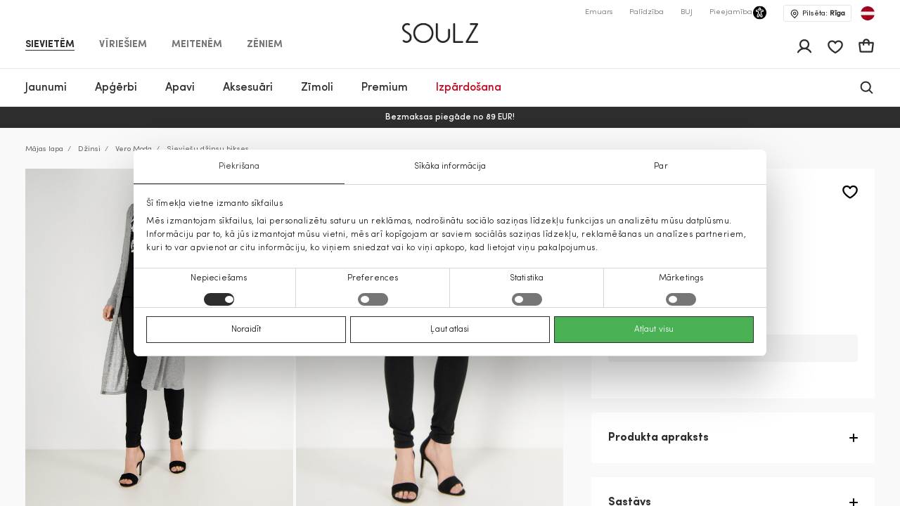

--- FILE ---
content_type: text/html; charset=UTF-8
request_url: https://soulz.lv/lv/p/vero-moda-sieviesu-dzinsu-bikses-120191-01310494-99-1
body_size: 61811
content:
    
<!DOCTYPE html>

<html lang="lv">

    <head>
        <script>
    window.gFns = {};

    window.gFns.setCookie = function setCookie(name, value, days) {
        let expires = "";
        if (days) {
            let date = new Date();
            date.setTime(date.getTime() + (days*24*60*60*1000));
            expires = "; expires=" + date.toUTCString();
        }
        document.cookie = name + "=" + (value || "")  + expires + "; path=/";
    }

    window.gFns.getCookie = function getCookie(name) {
        let nameEQ = name + "=";
        let ca = document.cookie.split(';');

        for( let i=0; i < ca.length; i++ ) {
            let c = ca[i];
            while (c.charAt(0)===' ') c = c.substring(1,c.length);
            if (c.indexOf(nameEQ) === 0) return c.substring(nameEQ.length,c.length);
        }

        return null;
    }
</script>
        <script>
    const cookieConsentData = window.gFns.getCookie('CookieConsent');

    if (cookieConsentData) {
        eval('var parsedCookieConsentData='+decodeURIComponent(cookieConsentData));
        window.parsedCookieConsentData = parsedCookieConsentData;

        window.gFns.setCookie('CookieConsent_Parsed', JSON.stringify(parsedCookieConsentData));
    }

    window.gFns.getParsedCookieConsentData = function (key) {
        if (typeof window.parsedCookieConsentData !== 'object') {
            return null;
        }

        return window.parsedCookieConsentData[key];
    }

    window.gFns.getOmnisendCookieConsent = function (key) {
        switch (key) {
            // Currently interlinked
            case 'marketing':
            case 'statistics':
                return window.gFns.getParsedCookieConsentData('marketing') === true
                    && window.gFns.getParsedCookieConsentData('statistics') === true;
            default:
                return window.gFns.getParsedCookieConsentData(key) === true;
        }
    }
</script>

                        <script>
    (function (w, d, s, l, i) {
        w[l] = w[l] || [];
        w[l].push({
            'gtm.start':
                    new Date().getTime(), event: 'gtm.js'
        });
        var f = d.getElementsByTagName(s)[0],
                j = d.createElement(s), dl = l != 'dataLayer' ? '&l=' + l : '';
        j.async = true;
        j.src =
                'https://www.googletagmanager.com/gtm.js?id=' + i + dl;
        f.parentNode.insertBefore(j, f);
    })(window, document, 'script', 'dataLayer', 'GTM-NX56ZXL');
</script>
        
        <title>Sieviešu džinsu bikses melnā Vero Moda | Soulz.lv</title>

        <meta charset="utf-8">
<meta http-equiv="X-UA-Compatible" content="IE=edge">
<meta name="format-detection" content="telephone=no">
<meta name="viewport" content="width=device-width, initial-scale=1.0">
<meta name="theme-color" content="#ffffff">
<link rel="apple-touch-icon" sizes="180x180" href="/apple-touch-icon.png">
<link rel="icon" type="image/png" sizes="32x32" href="/favicon-32x32.png">
<link rel="icon" type="image/png" sizes="16x16" href="/favicon-16x16.png">

                                
                            <meta name="facebook-domain-verification" content="kvyu0bje6n945y701tbd4yyzpjhpoj" />
            
                                                                <link rel="canonical" href="https://soulz.lv/lv/p/vero-moda-sieviesu-dzinsu-bikses-120191-01310494-99-1"/>
            
            <link rel="alternate" href="https://soulz.lv/lv/p/vero-moda-sieviesu-dzinsu-bikses-120191-01310494-99-1" hreflang="x-default" />
        
        
                


  
<meta name="description" content="Vero Moda Sieviešu džinsu bikses tiešsaistē – pasūtiet vietnē soulz.lv! Krāsa: melnā. Ērta pasūtīšana un ātra piegāde!"/>
<meta property="og:description" content="Vero Moda Sieviešu džinsu bikses tiešsaistē – pasūtiet vietnē soulz.lv! Krāsa: melnā. Ērta pasūtīšana un ātra piegāde!"/>

<meta property="og:type" content="website"/>
<meta property="og:title" content="Sieviešu džinsu bikses melnā Vero Moda | Soulz.lt"/>
<meta class="og-url" property="og:url" content="https://soulz.lv/lv/p/vero-moda-sieviesu-dzinsu-bikses-120191-01310494-99-1"/>
<meta property="og:description" content="Vero Moda melnā - Sieviešu džinsu bikses - 24.99€ - (2026-01-18)"/>
<meta property="og:image" content="https://assets.soulz.lt/240x/image/outfit-120191_01310494-99_1-01816.jpg"/>
<meta property="og:locale" content="lv"/>
                <link rel="alternate" href="https://soulz.lv/en/p/vero-moda-women-s-jeans-120191-01310494-99-1" hreflang="en" />
            <link rel="alternate" href="https://soulz.lv/lv/p/vero-moda-sieviesu-dzinsu-bikses-120191-01310494-99-1" hreflang="lv" />
    
                        <link rel="preload stylesheet" as="style" href="/build/shop/public.2b9ed8b1bd067b1e6ccd.css">
            
        
                    

    <script type="application/ld+json">
    {
        "@context": "http://schema.org",
        "@type": "Product",
        "mainEntityOfPage": {
           "@type": "WebPage",
           "@id": "https://soulz.lv/lv/p/vero-moda-sieviesu-dzinsu-bikses-120191-01310494-99-1"
        },
        "name" : "Sieviešu džinsu bikses",
        "mpn" : "57137462290359107",
        "description" : "",
        "sku" : "120191_01310494|99_1",
        "brand" :  {
            "@type": "Thing",
            "name": "Vero Moda"
      },
        "image":{
          "@type":"ImageObject",
          "url":"https://assets.soulz.lt/x/image/outfit-120191_01310494-99_1-01816.jpg"
        },
        "offers": {
            "@type": "Offer",
            "url": "https://soulz.lv/lv/p/vero-moda-sieviesu-dzinsu-bikses-120191-01310494-99-1",
            "priceCurrency": "EUR",
            "price": "24.99",
            "itemCondition": "https://schema.org/NewCondition",
            "availability": "https://schema.org/OutOfStock"
          }
    }
</script>
        

        <script type="application/ld+json">
    {"@context":"https:\/\/schema.org","@type":"Organization","url":"https:\/\/soulz.lv","logo":"https:\/\/soulz.lv\/build\/build\/SOULZ-black.svg"}
</script>
            </head>

<body>
    <noscript><iframe src="https://www.googletagmanager.com/ns.html?id=GTM-NX56ZXL"
                    height="0" width="0" style="display:none;visibility:hidden"></iframe></noscript>
<div id="layout">
            
                        
                        
                                        
        
        <header>
            <div id="skiptocontent"><a href="#maincontent" class="">Pāriet uz saturu</a></div>
            

    

                                        
                            
                            
                            
            
    <div class="sticky-header">
        <div class="search-bg"></div>

                    <div class="notification-wrapper">
                <v-smart-app-banner usage-url="https://app-promo.soulz.lt/"></v-smart-app-banner>
            </div>
        
        <div class="wrapper">
            <div class="container">
                <div class="top-part">
                    <nav class="nav-type __nav-type" aria-label="app.shop.accessibility.navigation_main_block">
    <ul aria-label="app.shop.accessibility.navigation_middle_left_block">
                    <li class="effect-li">
                <a class="effect-button  active "
                   href="/lv/sievietem" data-value="Sievietēm">Sievietēm</a>
            </li>
                    <li class="effect-li">
                <a class="effect-button "
                   href="/lv/viriesiem" data-value="Vīriešiem">Vīriešiem</a>
            </li>
                    <li class="effect-li">
                <a class="effect-button "
                   href="/lv/meitenem" data-value="Meitenēm">Meitenēm</a>
            </li>
                    <li class="effect-li">
                <a class="effect-button "
                   href="/lv/zeniem" data-value="Zēniem">Zēniem</a>
            </li>
            </ul>
</nav>
                    
<div class="hamb-wrap">
    <div class="hamb" data-testid="hamburger-menu-open-button">
            <div class="full-hamburger-menu">
                <header class="nav-header">
                    <div class="nav-header-content">
                        <a
                            class="soulz-logo resp"
                            href="/lv"
                            title="Titullapa - mobile"
                            aria-label="Titullapa - mobile"

                        >
                                    
                        
    <img src="https://assets.soulz.lt/108x/image/08/17/24ebc7d01d08c4bed2dc2879d5d1.png" srcset="https://assets.soulz.lt/108x/image/08/17/24ebc7d01d08c4bed2dc2879d5d1.png, https://assets.soulz.lt/162x0/image/08/17/24ebc7d01d08c4bed2dc2879d5d1.png 1.5x, https://assets.soulz.lt/216x0/image/08/17/24ebc7d01d08c4bed2dc2879d5d1.png 2x, https://assets.soulz.lt/324x0/image/08/17/24ebc7d01d08c4bed2dc2879d5d1.png 3x" alt="soulz-logo" title="soulz-logo" width="108px" height="56px" />

                        </a>

                        <div class="hamburger-close --hamburger-close" data-testid="hamburger-menu-close-button">
                            <img
                                src="/build/shop/build/close-hamb_370edc3be8a8e856589bacbbb5891311.svg"
                                alt="close-mobile-menu"
                                title="close-mobile-menu"
                                width="40px"
                                height="40px"
                                loading="eager"
                            />
                        </div>
                    </div>
                </header>
                <nav class="nav-type __nav-type" aria-label="app.shop.accessibility.navigation_main_block">
    <ul aria-label="app.shop.accessibility.navigation_middle_left_block">
                    <li class="effect-li">
                <a class="effect-button  active "
                   href="/lv/sievietem" data-value="Sievietēm">Sievietēm</a>
            </li>
                    <li class="effect-li">
                <a class="effect-button "
                   href="/lv/viriesiem" data-value="Vīriešiem">Vīriešiem</a>
            </li>
                    <li class="effect-li">
                <a class="effect-button "
                   href="/lv/meitenem" data-value="Meitenēm">Meitenēm</a>
            </li>
                    <li class="effect-li">
                <a class="effect-button "
                   href="/lv/zeniem" data-value="Zēniem">Zēniem</a>
            </li>
            </ul>
</nav>
                                                    
<nav class="hamburger-menu" data-value="Sievietēm">
    <ul>
        <li class="hamb-li hamb-homepage">
            <a
                href="/lv/sievietem"
                class="hamb-link prevent-link"
                title="Sievietēm - Titullapa"
                aria-label="Sievietēm - Titullapa"
            >
                <div class="hamb-item">
                    <p>Titullapa</p>
                </div>
            </a>
        </li>
                                                                                
<li class="hamb-li">
    <a
        class="hamb-link"
        data-testid="mobile-nav-sievietem-3/jaunumi"
        title="Sievietēm - Jaunumi"
        aria-label="Sievietēm - Jaunumi"
    >
        <div class="hamb-item">
            <p>Jaunumi</p>
                                        <img
                    src="https://assets.soulz.lt/112x112/image/7c/fe/83dc2d88768c3aeb8d8991b2a780.jpg"
                    alt="hamb-image"
                    title="hamb-image"
                    width="50"
                    height="50"
                    loading="eager"
                >
                    </div>
    </a>
    <div class="inner-hamb-menu">
        <div class="top-section --back-button-hamburger">
            <div class="back-button-hamburger left-arrow">
                <img
                    src="/build/shop/build/left-arrow_74c10376366a973ee6a692b32cd66b91.svg"
                    alt="left"
                    title="left"
                    height="18"
                    width="9"
                    loading="eager"
                />
            </div>
            <p>Jaunumi</p>
            <div class="hamburger-close --hamburger-close">
                <img
                    src="/build/shop/build/close-hamb_370edc3be8a8e856589bacbbb5891311.svg"
                    alt="close-mobile-menu"
                    title="close-mobile-menu"
                    height="40px"
                    width="40px"
                    loading="eager"
                />
            </div>
        </div>

        <div class="inner-menu">
        <ul class="inner-menu-ul">
                        <li class="inner-menu-li">
                <a
                    href="/lv/c/sievietem-3/jaunumi"
                    class="inner-menu-link"
                    data-testid="mobile-sub-nav-sievietem-3/jaunumi-all"
                    title="Visi - Jaunumi - Sievietēm"
                    aria-label="Visi - Jaunumi - Sievietēm"
                >
                    Visi
                </a>
            </li>
            
                                                <li class="inner-menu-li">
                        <a
                            href="/lv/c/sievietem-3/jaunumi/meteli"
                            class="inner-menu-link"
                            data-testid="mobile-sub-nav-sievietem-3/jaunumi-sievietem-3/jaunumi/meteli"
                            title="Sievietēm - Jaunumi - Mēteļi"
                            aria-label="Sievietēm - Jaunumi - Mēteļi"
                        >
                            Mēteļi
                        </a>
                    </li>
                                                                <li class="inner-menu-li">
                        <a
                            href="/lv/c/sievietem-3/jaunumi/virsjakas"
                            class="inner-menu-link"
                            data-testid="mobile-sub-nav-sievietem-3/jaunumi-sievietem-3/jaunumi/virsjakas"
                            title="Sievietēm - Jaunumi - Virsjakas"
                            aria-label="Sievietēm - Jaunumi - Virsjakas"
                        >
                            Virsjakas
                        </a>
                    </li>
                                                                <li class="inner-menu-li">
                        <a
                            href="/lv/c/sievietem-3/jaunumi/kleitas"
                            class="inner-menu-link"
                            data-testid="mobile-sub-nav-sievietem-3/jaunumi-sievietem-3/jaunumi/kleitas"
                            title="Sievietēm - Jaunumi - Kleitas"
                            aria-label="Sievietēm - Jaunumi - Kleitas"
                        >
                            Kleitas
                        </a>
                    </li>
                                                                <li class="inner-menu-li">
                        <a
                            href="/lv/c/sievietem-3/jaunumi/zaketes"
                            class="inner-menu-link"
                            data-testid="mobile-sub-nav-sievietem-3/jaunumi-sievietem-3/jaunumi/zaketes"
                            title="Sievietēm - Jaunumi - Žaketes"
                            aria-label="Sievietēm - Jaunumi - Žaketes"
                        >
                            Žaketes
                        </a>
                    </li>
                                                                <li class="inner-menu-li">
                        <a
                            href="/lv/c/sievietem-3/jaunumi/dzemperi"
                            class="inner-menu-link"
                            data-testid="mobile-sub-nav-sievietem-3/jaunumi-sievietem-3/jaunumi/dzemperi"
                            title="Sievietēm - Jaunumi - Džemperi"
                            aria-label="Sievietēm - Jaunumi - Džemperi"
                        >
                            Džemperi
                        </a>
                    </li>
                                                                <li class="inner-menu-li">
                        <a
                            href="/lv/c/sievietem-3/jaunumi/bikses"
                            class="inner-menu-link"
                            data-testid="mobile-sub-nav-sievietem-3/jaunumi-sievietem-3/jaunumi/bikses"
                            title="Sievietēm - Jaunumi - Bikses"
                            aria-label="Sievietēm - Jaunumi - Bikses"
                        >
                            Bikses
                        </a>
                    </li>
                                                                <li class="inner-menu-li">
                        <a
                            href="/lv/c/sievietem-3/jaunumi/jakas"
                            class="inner-menu-link"
                            data-testid="mobile-sub-nav-sievietem-3/jaunumi-sievietem-3/jaunumi/jakas"
                            title="Sievietēm - Jaunumi - Jakas"
                            aria-label="Sievietēm - Jaunumi - Jakas"
                        >
                            Jakas
                        </a>
                    </li>
                                                                <li class="inner-menu-li">
                        <a
                            href="/lv/c/sievietem-3/jaunumi/svarki"
                            class="inner-menu-link"
                            data-testid="mobile-sub-nav-sievietem-3/jaunumi-sievietem-3/jaunumi/svarki"
                            title="Sievietēm - Jaunumi - Svārki"
                            aria-label="Sievietēm - Jaunumi - Svārki"
                        >
                            Svārki
                        </a>
                    </li>
                                                                <li class="inner-menu-li">
                        <a
                            href="/lv/c/sievietem-3/jaunumi/lietusmeteli"
                            class="inner-menu-link"
                            data-testid="mobile-sub-nav-sievietem-3/jaunumi-sievietem-3/jaunumi/lietusmeteli"
                            title="Sievietēm - Jaunumi - Lietusmēteļi"
                            aria-label="Sievietēm - Jaunumi - Lietusmēteļi"
                        >
                            Lietusmēteļi
                        </a>
                    </li>
                                                                <li class="inner-menu-li">
                        <a
                            href="/lv/c/sievietem-3/jaunumi/dzinsi"
                            class="inner-menu-link"
                            data-testid="mobile-sub-nav-sievietem-3/jaunumi-sievietem-3/jaunumi/dzinsi"
                            title="Sievietēm - Jaunumi - Džinsi"
                            aria-label="Sievietēm - Jaunumi - Džinsi"
                        >
                            Džinsi
                        </a>
                    </li>
                                                                <li class="inner-menu-li">
                        <a
                            href="/lv/c/sievietem-3/jaunumi/bluzes"
                            class="inner-menu-link"
                            data-testid="mobile-sub-nav-sievietem-3/jaunumi-sievietem-3/jaunumi/bluzes"
                            title="Sievietēm - Jaunumi - Blūzes"
                            aria-label="Sievietēm - Jaunumi - Blūzes"
                        >
                            Blūzes
                        </a>
                    </li>
                                                                <li class="inner-menu-li">
                        <a
                            href="/lv/c/sievietem-3/jaunumi/t-krekli"
                            class="inner-menu-link"
                            data-testid="mobile-sub-nav-sievietem-3/jaunumi-sievietem-3/jaunumi/t-krekli"
                            title="Sievietēm - Jaunumi - T-krekli"
                            aria-label="Sievietēm - Jaunumi - T-krekli"
                        >
                            T-krekli
                        </a>
                    </li>
                                                                <li class="inner-menu-li">
                        <a
                            href="/lv/c/sievietem-3/jaunumi/vestes"
                            class="inner-menu-link"
                            data-testid="mobile-sub-nav-sievietem-3/jaunumi-sievietem-3/jaunumi/vestes"
                            title="Sievietēm - Jaunumi - Vestes"
                            aria-label="Sievietēm - Jaunumi - Vestes"
                        >
                            Vestes
                        </a>
                    </li>
                                                                <li class="inner-menu-li">
                        <a
                            href="/lv/c/sievietem-3/jaunumi/kombinezoni"
                            class="inner-menu-link"
                            data-testid="mobile-sub-nav-sievietem-3/jaunumi-sievietem-3/jaunumi/kombinezoni"
                            title="Sievietēm - Jaunumi - Kombinezoni"
                            aria-label="Sievietēm - Jaunumi - Kombinezoni"
                        >
                            Kombinezoni
                        </a>
                    </li>
                                                                <li class="inner-menu-li">
                        <a
                            href="/lv/c/sievietem-3/jaunumi/sorti"
                            class="inner-menu-link"
                            data-testid="mobile-sub-nav-sievietem-3/jaunumi-sievietem-3/jaunumi/sorti"
                            title="Sievietēm - Jaunumi - Šorti"
                            aria-label="Sievietēm - Jaunumi - Šorti"
                        >
                            Šorti
                        </a>
                    </li>
                                                                <li class="inner-menu-li">
                        <a
                            href="/lv/c/sievietem-3/jaunumi/aksesuari"
                            class="inner-menu-link"
                            data-testid="mobile-sub-nav-sievietem-3/jaunumi-sievietem-3/jaunumi/aksesuari"
                            title="Sievietēm - Jaunumi - Aksesuāri"
                            aria-label="Sievietēm - Jaunumi - Aksesuāri"
                        >
                            Aksesuāri
                        </a>
                    </li>
                                                                <li class="inner-menu-li">
                        <a
                            href="/lv/c/sievietem-3/jaunumi/apavi"
                            class="inner-menu-link"
                            data-testid="mobile-sub-nav-sievietem-3/jaunumi-sievietem-3/jaunumi/apavi"
                            title="Sievietēm - Jaunumi - Apavi"
                            aria-label="Sievietēm - Jaunumi - Apavi"
                        >
                            Apavi
                        </a>
                    </li>
                                                                <li class="inner-menu-li">
                        <a
                            href="/lv/c/sievietem-3/jaunumi/peldkostimi"
                            class="inner-menu-link"
                            data-testid="mobile-sub-nav-sievietem-3/jaunumi-sievietem-3/jaunumi/peldkostimi"
                            title="Sievietēm - Jaunumi - Peldkostīmi"
                            aria-label="Sievietēm - Jaunumi - Peldkostīmi"
                        >
                            Peldkostīmi
                        </a>
                    </li>
                                                                <li class="inner-menu-li">
                        <a
                            href="/lv/c/sievietem-3/jaunumi/apaksvela"
                            class="inner-menu-link"
                            data-testid="mobile-sub-nav-sievietem-3/jaunumi-sievietem-3/jaunumi/apaksvela"
                            title="Sievietēm - Jaunumi - Apakšveļa"
                            aria-label="Sievietēm - Jaunumi - Apakšveļa"
                        >
                            Apakšveļa
                        </a>
                    </li>
                                    </ul>

        
                </div>
                <div class="all-products-container">
            <a
                href="/lv/c/sievietem-3/jaunumi"
                class="show-more-button"
                title="Visas preces - Jaunumi - Sievietēm"
                aria-label="Visas preces - Jaunumi - Sievietēm"
            >
                Visas preces
            </a>
        </div>
            </div>
</li>
                                                                                                            
<li class="hamb-li">
    <a
        class="hamb-link"
        data-testid="mobile-nav-kategorija-0/sievietem/apgerbi-31"
        title="Sievietēm - Apģērbi"
        aria-label="Sievietēm - Apģērbi"
    >
        <div class="hamb-item">
            <p>Apģērbi</p>
                                        <img
                    src="https://assets.soulz.lt/112x112/image/fd/a5/be6a5980e096aa86c0072924f954.jpg"
                    alt="hamb-image"
                    title="hamb-image"
                    width="50"
                    height="50"
                    loading="eager"
                >
                    </div>
    </a>
    <div class="inner-hamb-menu">
        <div class="top-section --back-button-hamburger">
            <div class="back-button-hamburger left-arrow">
                <img
                    src="/build/shop/build/left-arrow_74c10376366a973ee6a692b32cd66b91.svg"
                    alt="left"
                    title="left"
                    height="18"
                    width="9"
                    loading="eager"
                />
            </div>
            <p>Apģērbi</p>
            <div class="hamburger-close --hamburger-close">
                <img
                    src="/build/shop/build/close-hamb_370edc3be8a8e856589bacbbb5891311.svg"
                    alt="close-mobile-menu"
                    title="close-mobile-menu"
                    height="40px"
                    width="40px"
                    loading="eager"
                />
            </div>
        </div>

        <div class="inner-menu">
        <ul class="inner-menu-ul">
                        <li class="inner-menu-li">
                <a
                    href="/lv/c/kategorija-0/sievietem/apgerbi-31"
                    class="inner-menu-link"
                    data-testid="mobile-sub-nav-kategorija-0/sievietem/apgerbi-31-all"
                    title="Visi - Apģērbi - Sievietēm"
                    aria-label="Visi - Apģērbi - Sievietēm"
                >
                    Visi
                </a>
            </li>
            
                                                <li class="inner-menu-li">
                        <a
                            href="/lv/c/kategorija-0/sievietem/apgerbi/dzinsi-31-7"
                            class="inner-menu-link"
                            data-testid="mobile-sub-nav-kategorija-0/sievietem/apgerbi-31-kategorija-0/sievietem/apgerbi/dzinsi-31-7"
                            title="Sievietēm - Apģērbi - Džinsi"
                            aria-label="Sievietēm - Apģērbi - Džinsi"
                        >
                            Džinsi
                        </a>
                    </li>
                                                                <li class="inner-menu-li">
                        <a
                            href="/lv/c/kategorija-0/sievietem/apgerbi/zaketes-31-55"
                            class="inner-menu-link"
                            data-testid="mobile-sub-nav-kategorija-0/sievietem/apgerbi-31-kategorija-0/sievietem/apgerbi/zaketes-31-55"
                            title="Sievietēm - Apģērbi - Žaketes"
                            aria-label="Sievietēm - Apģērbi - Žaketes"
                        >
                            Žaketes
                        </a>
                    </li>
                                                                <li class="inner-menu-li">
                        <a
                            href="/lv/c/kategorija-0/sievietem/apgerbi/virsjakas-31-14"
                            class="inner-menu-link"
                            data-testid="mobile-sub-nav-kategorija-0/sievietem/apgerbi-31-kategorija-0/sievietem/apgerbi/virsjakas-31-14"
                            title="Sievietēm - Apģērbi - Virsjakas"
                            aria-label="Sievietēm - Apģērbi - Virsjakas"
                        >
                            Virsjakas
                        </a>
                    </li>
                                                                <li class="inner-menu-li">
                        <a
                            href="/lv/c/kategorija-0/sievietem/apgerbi/meteli-31-15"
                            class="inner-menu-link"
                            data-testid="mobile-sub-nav-kategorija-0/sievietem/apgerbi-31-kategorija-0/sievietem/apgerbi/meteli-31-15"
                            title="Sievietēm - Apģērbi - Mēteļi"
                            aria-label="Sievietēm - Apģērbi - Mēteļi"
                        >
                            Mēteļi
                        </a>
                    </li>
                                                                <li class="inner-menu-li">
                        <a
                            href="/lv/c/kategorija-0/sievietem/apgerbi/kleitas-31-1"
                            class="inner-menu-link"
                            data-testid="mobile-sub-nav-kategorija-0/sievietem/apgerbi-31-kategorija-0/sievietem/apgerbi/kleitas-31-1"
                            title="Sievietēm - Apģērbi - Kleitas"
                            aria-label="Sievietēm - Apģērbi - Kleitas"
                        >
                            Kleitas
                        </a>
                    </li>
                                                                <li class="inner-menu-li">
                        <a
                            href="/lv/c/kategorija-0/sievietem/apgerbi/vestes-31-45"
                            class="inner-menu-link"
                            data-testid="mobile-sub-nav-kategorija-0/sievietem/apgerbi-31-kategorija-0/sievietem/apgerbi/vestes-31-45"
                            title="Sievietēm - Apģērbi - Vestes"
                            aria-label="Sievietēm - Apģērbi - Vestes"
                        >
                            Vestes
                        </a>
                    </li>
                                                                <li class="inner-menu-li">
                        <a
                            href="/lv/c/kategorija-0/sievietem/apgerbi/dzemperi-31-40"
                            class="inner-menu-link"
                            data-testid="mobile-sub-nav-kategorija-0/sievietem/apgerbi-31-kategorija-0/sievietem/apgerbi/dzemperi-31-40"
                            title="Sievietēm - Apģērbi - Džemperi"
                            aria-label="Sievietēm - Apģērbi - Džemperi"
                        >
                            Džemperi
                        </a>
                    </li>
                                                                <li class="inner-menu-li">
                        <a
                            href="/lv/c/kategorija-0/sievietem/apgerbi/bikses-31-6"
                            class="inner-menu-link"
                            data-testid="mobile-sub-nav-kategorija-0/sievietem/apgerbi-31-kategorija-0/sievietem/apgerbi/bikses-31-6"
                            title="Sievietēm - Apģērbi - Bikses"
                            aria-label="Sievietēm - Apģērbi - Bikses"
                        >
                            Bikses
                        </a>
                    </li>
                                                                <li class="inner-menu-li">
                        <a
                            href="/lv/c/kategorija-0/sievietem/apgerbi/lietusmeteli-31-46"
                            class="inner-menu-link"
                            data-testid="mobile-sub-nav-kategorija-0/sievietem/apgerbi-31-kategorija-0/sievietem/apgerbi/lietusmeteli-31-46"
                            title="Sievietēm - Apģērbi - Lietusmēteļi"
                            aria-label="Sievietēm - Apģērbi - Lietusmēteļi"
                        >
                            Lietusmēteļi
                        </a>
                    </li>
                                                                <li class="inner-menu-li">
                        <a
                            href="/lv/c/kategorija-0/sievietem/apgerbi/svarki-31-52"
                            class="inner-menu-link"
                            data-testid="mobile-sub-nav-kategorija-0/sievietem/apgerbi-31-kategorija-0/sievietem/apgerbi/svarki-31-52"
                            title="Sievietēm - Apģērbi - Svārki"
                            aria-label="Sievietēm - Apģērbi - Svārki"
                        >
                            Svārki
                        </a>
                    </li>
                                                                <li class="inner-menu-li">
                        <a
                            href="/lv/c/kategorija-0/sievietem/apgerbi/t-krekli-31-5"
                            class="inner-menu-link"
                            data-testid="mobile-sub-nav-kategorija-0/sievietem/apgerbi-31-kategorija-0/sievietem/apgerbi/t-krekli-31-5"
                            title="Sievietēm - Apģērbi - T-krekli"
                            aria-label="Sievietēm - Apģērbi - T-krekli"
                        >
                            T-krekli
                        </a>
                    </li>
                                                                <li class="inner-menu-li">
                        <a
                            href="/lv/c/kategorija-0/sievietem/apgerbi/bluzes-un-krekli-31-51"
                            class="inner-menu-link"
                            data-testid="mobile-sub-nav-kategorija-0/sievietem/apgerbi-31-kategorija-0/sievietem/apgerbi/bluzes-un-krekli-31-51"
                            title="Sievietēm - Apģērbi - Blūzes un krekli"
                            aria-label="Sievietēm - Apģērbi - Blūzes un krekli"
                        >
                            Blūzes un krekli
                        </a>
                    </li>
                                                                <li class="inner-menu-li">
                        <a
                            href="/lv/c/kategorija-0/sievietem/apgerbi/jakas-31-49"
                            class="inner-menu-link"
                            data-testid="mobile-sub-nav-kategorija-0/sievietem/apgerbi-31-kategorija-0/sievietem/apgerbi/jakas-31-49"
                            title="Sievietēm - Apģērbi - Jakas"
                            aria-label="Sievietēm - Apģērbi - Jakas"
                        >
                            Jakas
                        </a>
                    </li>
                                                                <li class="inner-menu-li">
                        <a
                            href="/lv/c/kategorija-0/sievietem/apgerbi/kombinezoni-31-42"
                            class="inner-menu-link"
                            data-testid="mobile-sub-nav-kategorija-0/sievietem/apgerbi-31-kategorija-0/sievietem/apgerbi/kombinezoni-31-42"
                            title="Sievietēm - Apģērbi - Kombinezoni"
                            aria-label="Sievietēm - Apģērbi - Kombinezoni"
                        >
                            Kombinezoni
                        </a>
                    </li>
                                                                <li class="inner-menu-li">
                        <a
                            href="/lv/c/kategorija-0/sievietem/apgerbi/sorti-31-9"
                            class="inner-menu-link"
                            data-testid="mobile-sub-nav-kategorija-0/sievietem/apgerbi-31-kategorija-0/sievietem/apgerbi/sorti-31-9"
                            title="Sievietēm - Apģērbi - Šorti"
                            aria-label="Sievietēm - Apģērbi - Šorti"
                        >
                            Šorti
                        </a>
                    </li>
                                                                <li class="inner-menu-li">
                        <a
                            href="/lv/c/kategorija-0/sievietem/apgerbi/naktsvela-31-50"
                            class="inner-menu-link"
                            data-testid="mobile-sub-nav-kategorija-0/sievietem/apgerbi-31-kategorija-0/sievietem/apgerbi/naktsvela-31-50"
                            title="Sievietēm - Apģērbi - Naktsveļa"
                            aria-label="Sievietēm - Apģērbi - Naktsveļa"
                        >
                            Naktsveļa
                        </a>
                    </li>
                                                                <li class="inner-menu-li">
                        <a
                            href="/lv/c/kategorija-0/sievietem/apgerbi/apaksvela-31-39"
                            class="inner-menu-link"
                            data-testid="mobile-sub-nav-kategorija-0/sievietem/apgerbi-31-kategorija-0/sievietem/apgerbi/apaksvela-31-39"
                            title="Sievietēm - Apģērbi - Apakšveļa"
                            aria-label="Sievietēm - Apģērbi - Apakšveļa"
                        >
                            Apakšveļa
                        </a>
                    </li>
                                                                <li class="inner-menu-li">
                        <a
                            href="/lv/c/kategorija-0/sievietem/apgerbi/pludmales-apgerbs-31-48"
                            class="inner-menu-link"
                            data-testid="mobile-sub-nav-kategorija-0/sievietem/apgerbi-31-kategorija-0/sievietem/apgerbi/pludmales-apgerbs-31-48"
                            title="Sievietēm - Apģērbi - Pludmales apģērbs"
                            aria-label="Sievietēm - Apģērbi - Pludmales apģērbs"
                        >
                            Pludmales apģērbs
                        </a>
                    </li>
                                                                <li class="inner-menu-li">
                        <a
                            href="/lv/c/kategorija-0/sievietem/apgerbi-31/cold-outside"
                            class="inner-menu-link"
                            data-testid="mobile-sub-nav-kategorija-0/sievietem/apgerbi-31-kategorija-0/sievietem/apgerbi-31/cold-outside"
                            title="Sievietēm - Apģērbi - IT&#039;S COLD OUTSIDE"
                            aria-label="Sievietēm - Apģērbi - IT&#039;S COLD OUTSIDE"
                        >
                            IT&#039;S COLD OUTSIDE
                        </a>
                    </li>
                                                                <li class="inner-menu-li">
                        <a
                            href="/lv/c/svetki-majas"
                            class="inner-menu-link"
                            data-testid="mobile-sub-nav-kategorija-0/sievietem/apgerbi-31-svetki-majas"
                            title="Sievietēm - Apģērbi - Svētki mājās"
                            aria-label="Sievietēm - Apģērbi - Svētki mājās"
                        >
                            Svētki mājās
                        </a>
                    </li>
                                                                <li class="inner-menu-li">
                        <a
                            href="/lv/c/lietuvas-zimoli-jaunumi"
                            class="inner-menu-link"
                            data-testid="mobile-sub-nav-kategorija-0/sievietem/apgerbi-31-lietuvas-zimoli-jaunumi"
                            title="Sievietēm - Apģērbi - Lietuvas zīmoli"
                            aria-label="Sievietēm - Apģērbi - Lietuvas zīmoli"
                        >
                            Lietuvas zīmoli
                        </a>
                    </li>
                                    </ul>

        
                    <div class="hamb-collections">
                <div class="hamb-collections-title">
                    Collections
                </div>
                <ul>
                                            <li class="hamb-li">
                            <a
                                href="/lv/c/kategorija-0/sievietem-3/magdalena-sabale-iesaka"
                                class="hamb-link prevent-link"
                                title="Sievietēm - Apģērbi - Magdalena Sabalė iesaka"
                                aria-label="Sievietēm - Apģērbi - Magdalena Sabalė iesaka"
                            >
                                <div class="hamb-item">
                                    <p>Magdalena Sabalė iesaka</p>

                                                                    </div>
                            </a>
                        </li>
                                            <li class="hamb-li">
                            <a
                                href="/lv/c/kategorija-0/sievietem-3/izstradajumi-ar-kasmiru"
                                class="hamb-link prevent-link"
                                title="Sievietēm - Apģērbi - Izstrādājumi ar kašmiru"
                                aria-label="Sievietēm - Apģērbi - Izstrādājumi ar kašmiru"
                            >
                                <div class="hamb-item">
                                    <p>Izstrādājumi ar kašmiru</p>

                                                                    </div>
                            </a>
                        </li>
                                            <li class="hamb-li">
                            <a
                                href="/lv/c/kategorija-0/sievietem-3/mango-selection"
                                class="hamb-link prevent-link"
                                title="Sievietēm - Apģērbi - MANGO SELECTION"
                                aria-label="Sievietēm - Apģērbi - MANGO SELECTION"
                            >
                                <div class="hamb-item">
                                    <p>MANGO SELECTION</p>

                                                                    </div>
                            </a>
                        </li>
                                            <li class="hamb-li">
                            <a
                                href="/lv/c/kategorija-0/sievietem-3/tendences-tagad"
                                class="hamb-link prevent-link"
                                title="Sievietēm - Apģērbi - Tendences tagad"
                                aria-label="Sievietēm - Apģērbi - Tendences tagad"
                            >
                                <div class="hamb-item">
                                    <p>Tendences tagad</p>

                                                                    </div>
                            </a>
                        </li>
                                    </ul>
            </div>
                </div>
                <div class="all-products-container">
            <a
                href="/lv/c/kategorija-0/sievietem/apgerbi-31"
                class="show-more-button"
                title="Visas preces - Apģērbi - Sievietēm"
                aria-label="Visas preces - Apģērbi - Sievietēm"
            >
                Visas preces
            </a>
        </div>
            </div>
</li>
                                                                                                            
<li class="hamb-li">
    <a
        class="hamb-link"
        data-testid="mobile-nav-kategorija-0/sievietem/apavi-32"
        title="Sievietēm - Apavi"
        aria-label="Sievietēm - Apavi"
    >
        <div class="hamb-item">
            <p>Apavi</p>
                                        <img
                    src="https://assets.soulz.lt/112x112/image/8a/d3/2eecc3d3c04e4827fb3f8d561f3d.jpg"
                    alt="hamb-image"
                    title="hamb-image"
                    width="50"
                    height="50"
                    loading="eager"
                >
                    </div>
    </a>
    <div class="inner-hamb-menu">
        <div class="top-section --back-button-hamburger">
            <div class="back-button-hamburger left-arrow">
                <img
                    src="/build/shop/build/left-arrow_74c10376366a973ee6a692b32cd66b91.svg"
                    alt="left"
                    title="left"
                    height="18"
                    width="9"
                    loading="eager"
                />
            </div>
            <p>Apavi</p>
            <div class="hamburger-close --hamburger-close">
                <img
                    src="/build/shop/build/close-hamb_370edc3be8a8e856589bacbbb5891311.svg"
                    alt="close-mobile-menu"
                    title="close-mobile-menu"
                    height="40px"
                    width="40px"
                    loading="eager"
                />
            </div>
        </div>

        <div class="inner-menu">
        <ul class="inner-menu-ul">
                        <li class="inner-menu-li">
                <a
                    href="/lv/c/kategorija-0/sievietem/apavi-32"
                    class="inner-menu-link"
                    data-testid="mobile-sub-nav-kategorija-0/sievietem/apavi-32-all"
                    title="Visi - Apavi - Sievietēm"
                    aria-label="Visi - Apavi - Sievietēm"
                >
                    Visi
                </a>
            </li>
            
                                                <li class="inner-menu-li">
                        <a
                            href="/lv/c/kategorija-0/sievietem/apavi/apavi-32-16"
                            class="inner-menu-link"
                            data-testid="mobile-sub-nav-kategorija-0/sievietem/apavi-32-kategorija-0/sievietem/apavi/apavi-32-16"
                            title="Sievietēm - Apavi - Apavi"
                            aria-label="Sievietēm - Apavi - Apavi"
                        >
                            Apavi
                        </a>
                    </li>
                                                                <li class="inner-menu-li">
                        <a
                            href="/lv/c/kategorija-0/sievietem/apavi/apavi-32-2"
                            class="inner-menu-link"
                            data-testid="mobile-sub-nav-kategorija-0/sievietem/apavi-32-kategorija-0/sievietem/apavi/apavi-32-2"
                            title="Sievietēm - Apavi - Apavi"
                            aria-label="Sievietēm - Apavi - Apavi"
                        >
                            Apavi
                        </a>
                    </li>
                                                                <li class="inner-menu-li">
                        <a
                            href="/lv/c/kategorija-0/sievietem/apavi/puszabaki-32-21"
                            class="inner-menu-link"
                            data-testid="mobile-sub-nav-kategorija-0/sievietem/apavi-32-kategorija-0/sievietem/apavi/puszabaki-32-21"
                            title="Sievietēm - Apavi - Puszābaki"
                            aria-label="Sievietēm - Apavi - Puszābaki"
                        >
                            Puszābaki
                        </a>
                    </li>
                                                                <li class="inner-menu-li">
                        <a
                            href="/lv/c/kategorija-0/sievietem/apavi/sportiska-stila-apavi-32-18"
                            class="inner-menu-link"
                            data-testid="mobile-sub-nav-kategorija-0/sievietem/apavi-32-kategorija-0/sievietem/apavi/sportiska-stila-apavi-32-18"
                            title="Sievietēm - Apavi - Sportiska stila apavi"
                            aria-label="Sievietēm - Apavi - Sportiska stila apavi"
                        >
                            Sportiska stila apavi
                        </a>
                    </li>
                                                                <li class="inner-menu-li">
                        <a
                            href="/lv/c/kategorija-0/sievietem/apavi/sandales-32-17"
                            class="inner-menu-link"
                            data-testid="mobile-sub-nav-kategorija-0/sievietem/apavi-32-kategorija-0/sievietem/apavi/sandales-32-17"
                            title="Sievietēm - Apavi - Sandales"
                            aria-label="Sievietēm - Apavi - Sandales"
                        >
                            Sandales
                        </a>
                    </li>
                                                                <li class="inner-menu-li">
                        <a
                            href="/lv/c/kategorija-0/sievietem/apavi/cibas-32-19"
                            class="inner-menu-link"
                            data-testid="mobile-sub-nav-kategorija-0/sievietem/apavi-32-kategorija-0/sievietem/apavi/cibas-32-19"
                            title="Sievietēm - Apavi - Čības"
                            aria-label="Sievietēm - Apavi - Čības"
                        >
                            Čības
                        </a>
                    </li>
                                                                <li class="inner-menu-li">
                        <a
                            href="/lv/c/kategorija-0/sievietem/apavi-32/bottomless-sandals"
                            class="inner-menu-link"
                            data-testid="mobile-sub-nav-kategorija-0/sievietem/apavi-32-kategorija-0/sievietem/apavi-32/bottomless-sandals"
                            title="Sievietēm - Apavi - Bottomless sandals"
                            aria-label="Sievietēm - Apavi - Bottomless sandals"
                        >
                            Bottomless sandals
                        </a>
                    </li>
                                                                <li class="inner-menu-li">
                        <a
                            href="/lv/c/kategorija-0/sievietem/apavi/augstpapezu-apavi-32-68"
                            class="inner-menu-link"
                            data-testid="mobile-sub-nav-kategorija-0/sievietem/apavi-32-kategorija-0/sievietem/apavi/augstpapezu-apavi-32-68"
                            title="Sievietēm - Apavi - Augstpapēžu apavi"
                            aria-label="Sievietēm - Apavi - Augstpapēžu apavi"
                        >
                            Augstpapēžu apavi
                        </a>
                    </li>
                                    </ul>

        
                    <div class="hamb-collections">
                <div class="hamb-collections-title">
                    Collections
                </div>
                <ul>
                                            <li class="hamb-li">
                            <a
                                href="/lv/c/kategorija-0/sievietem-3/aldo-pillow-walk"
                                class="hamb-link prevent-link"
                                title="Sievietēm - Apavi - Aldo Pillow Walk"
                                aria-label="Sievietēm - Apavi - Aldo Pillow Walk"
                            >
                                <div class="hamb-item">
                                    <p>Aldo Pillow Walk</p>

                                                                    </div>
                            </a>
                        </li>
                                    </ul>
            </div>
                </div>
                <div class="all-products-container">
            <a
                href="/lv/c/kategorija-0/sievietem/apavi-32"
                class="show-more-button"
                title="Visas preces - Apavi - Sievietēm"
                aria-label="Visas preces - Apavi - Sievietēm"
            >
                Visas preces
            </a>
        </div>
            </div>
</li>
                                                                                                            
<li class="hamb-li">
    <a
        class="hamb-link"
        data-testid="mobile-nav-kategorija-0/sievietem/aksesuari-33"
        title="Sievietēm - Aksesuāri"
        aria-label="Sievietēm - Aksesuāri"
    >
        <div class="hamb-item">
            <p>Aksesuāri</p>
                                        <img
                    src="https://assets.soulz.lt/112x112/image/14/08/f3023c870198514dfbf7343388df.jpg"
                    alt="hamb-image"
                    title="hamb-image"
                    width="50"
                    height="50"
                    loading="eager"
                >
                    </div>
    </a>
    <div class="inner-hamb-menu">
        <div class="top-section --back-button-hamburger">
            <div class="back-button-hamburger left-arrow">
                <img
                    src="/build/shop/build/left-arrow_74c10376366a973ee6a692b32cd66b91.svg"
                    alt="left"
                    title="left"
                    height="18"
                    width="9"
                    loading="eager"
                />
            </div>
            <p>Aksesuāri</p>
            <div class="hamburger-close --hamburger-close">
                <img
                    src="/build/shop/build/close-hamb_370edc3be8a8e856589bacbbb5891311.svg"
                    alt="close-mobile-menu"
                    title="close-mobile-menu"
                    height="40px"
                    width="40px"
                    loading="eager"
                />
            </div>
        </div>

        <div class="inner-menu">
        <ul class="inner-menu-ul">
                        <li class="inner-menu-li">
                <a
                    href="/lv/c/kategorija-0/sievietem/aksesuari-33"
                    class="inner-menu-link"
                    data-testid="mobile-sub-nav-kategorija-0/sievietem/aksesuari-33-all"
                    title="Visi - Aksesuāri - Sievietēm"
                    aria-label="Visi - Aksesuāri - Sievietēm"
                >
                    Visi
                </a>
            </li>
            
                                                <li class="inner-menu-li">
                        <a
                            href="/lv/c/kategorija-0/sievietem/aksesuari/rokassomas-33-22"
                            class="inner-menu-link"
                            data-testid="mobile-sub-nav-kategorija-0/sievietem/aksesuari-33-kategorija-0/sievietem/aksesuari/rokassomas-33-22"
                            title="Sievietēm - Aksesuāri - Rokassomas"
                            aria-label="Sievietēm - Aksesuāri - Rokassomas"
                        >
                            Rokassomas
                        </a>
                    </li>
                                                                <li class="inner-menu-li">
                        <a
                            href="/lv/c/kategorija-0/sievietem/aksesuari/salles-33-38"
                            class="inner-menu-link"
                            data-testid="mobile-sub-nav-kategorija-0/sievietem/aksesuari-33-kategorija-0/sievietem/aksesuari/salles-33-38"
                            title="Sievietēm - Aksesuāri - Šalles"
                            aria-label="Sievietēm - Aksesuāri - Šalles"
                        >
                            Šalles
                        </a>
                    </li>
                                                                <li class="inner-menu-li">
                        <a
                            href="/lv/c/kategorija-0/sievietem/aksesuari/cimdi-33-34"
                            class="inner-menu-link"
                            data-testid="mobile-sub-nav-kategorija-0/sievietem/aksesuari-33-kategorija-0/sievietem/aksesuari/cimdi-33-34"
                            title="Sievietēm - Aksesuāri - Cimdi"
                            aria-label="Sievietēm - Aksesuāri - Cimdi"
                        >
                            Cimdi
                        </a>
                    </li>
                                                                <li class="inner-menu-li">
                        <a
                            href="/lv/c/kategorija-0/sievietem/aksesuari/maki-33-24"
                            class="inner-menu-link"
                            data-testid="mobile-sub-nav-kategorija-0/sievietem/aksesuari-33-kategorija-0/sievietem/aksesuari/maki-33-24"
                            title="Sievietēm - Aksesuāri - Maki"
                            aria-label="Sievietēm - Aksesuāri - Maki"
                        >
                            Maki
                        </a>
                    </li>
                                                                <li class="inner-menu-li">
                        <a
                            href="/lv/c/kategorija-0/sievietem/aksesuari/mugursomas-33-23"
                            class="inner-menu-link"
                            data-testid="mobile-sub-nav-kategorija-0/sievietem/aksesuari-33-kategorija-0/sievietem/aksesuari/mugursomas-33-23"
                            title="Sievietēm - Aksesuāri - Mugursomas"
                            aria-label="Sievietēm - Aksesuāri - Mugursomas"
                        >
                            Mugursomas
                        </a>
                    </li>
                                                                <li class="inner-menu-li">
                        <a
                            href="/lv/c/kategorija-0/sievietem/aksesuari/jostas-33-25"
                            class="inner-menu-link"
                            data-testid="mobile-sub-nav-kategorija-0/sievietem/aksesuari-33-kategorija-0/sievietem/aksesuari/jostas-33-25"
                            title="Sievietēm - Aksesuāri - Jostas"
                            aria-label="Sievietēm - Aksesuāri - Jostas"
                        >
                            Jostas
                        </a>
                    </li>
                                                                <li class="inner-menu-li">
                        <a
                            href="/lv/c/kategorija-0/sievietem/aksesuari/brilles-33-26"
                            class="inner-menu-link"
                            data-testid="mobile-sub-nav-kategorija-0/sievietem/aksesuari-33-kategorija-0/sievietem/aksesuari/brilles-33-26"
                            title="Sievietēm - Aksesuāri - Brilles"
                            aria-label="Sievietēm - Aksesuāri - Brilles"
                        >
                            Brilles
                        </a>
                    </li>
                                                                <li class="inner-menu-li">
                        <a
                            href="/lv/c/kategorija-0/sievietem/aksesuari/rokasspradzes-33-27"
                            class="inner-menu-link"
                            data-testid="mobile-sub-nav-kategorija-0/sievietem/aksesuari-33-kategorija-0/sievietem/aksesuari/rokasspradzes-33-27"
                            title="Sievietēm - Aksesuāri - Rokassprādzes"
                            aria-label="Sievietēm - Aksesuāri - Rokassprādzes"
                        >
                            Rokassprādzes
                        </a>
                    </li>
                                                                <li class="inner-menu-li">
                        <a
                            href="/lv/c/kategorija-0/sievietem/aksesuari/cepures-33-29"
                            class="inner-menu-link"
                            data-testid="mobile-sub-nav-kategorija-0/sievietem/aksesuari-33-kategorija-0/sievietem/aksesuari/cepures-33-29"
                            title="Sievietēm - Aksesuāri - Cepures"
                            aria-label="Sievietēm - Aksesuāri - Cepures"
                        >
                            Cepures
                        </a>
                    </li>
                                                                <li class="inner-menu-li">
                        <a
                            href="/lv/c/kategorija-0/sievietem/aksesuari/platmales-33-37"
                            class="inner-menu-link"
                            data-testid="mobile-sub-nav-kategorija-0/sievietem/aksesuari-33-kategorija-0/sievietem/aksesuari/platmales-33-37"
                            title="Sievietēm - Aksesuāri - Platmales"
                            aria-label="Sievietēm - Aksesuāri - Platmales"
                        >
                            Platmales
                        </a>
                    </li>
                                                                <li class="inner-menu-li">
                        <a
                            href="/lv/c/kategorija-0/sievietem/aksesuari/zekes-33-31"
                            class="inner-menu-link"
                            data-testid="mobile-sub-nav-kategorija-0/sievietem/aksesuari-33-kategorija-0/sievietem/aksesuari/zekes-33-31"
                            title="Sievietēm - Aksesuāri - Zeķes"
                            aria-label="Sievietēm - Aksesuāri - Zeķes"
                        >
                            Zeķes
                        </a>
                    </li>
                                                                <li class="inner-menu-li">
                        <a
                            href="/lv/c/kategorija-0/sievietem/aksesuari/citi-aksesuari-33-30"
                            class="inner-menu-link"
                            data-testid="mobile-sub-nav-kategorija-0/sievietem/aksesuari-33-kategorija-0/sievietem/aksesuari/citi-aksesuari-33-30"
                            title="Sievietēm - Aksesuāri - Citi aksesuāri"
                            aria-label="Sievietēm - Aksesuāri - Citi aksesuāri"
                        >
                            Citi aksesuāri
                        </a>
                    </li>
                                                                <li class="inner-menu-li">
                        <a
                            href="/lv/c/kategorija-0/sievietem/aksesuari/lietussargi-33-36"
                            class="inner-menu-link"
                            data-testid="mobile-sub-nav-kategorija-0/sievietem/aksesuari-33-kategorija-0/sievietem/aksesuari/lietussargi-33-36"
                            title="Sievietēm - Aksesuāri - Lietussargi"
                            aria-label="Sievietēm - Aksesuāri - Lietussargi"
                        >
                            Lietussargi
                        </a>
                    </li>
                                                                <li class="inner-menu-li">
                        <a
                            href="/lv/c/kategorija-0/sievietem/aksesuari/kaklarotas-33-4"
                            class="inner-menu-link"
                            data-testid="mobile-sub-nav-kategorija-0/sievietem/aksesuari-33-kategorija-0/sievietem/aksesuari/kaklarotas-33-4"
                            title="Sievietēm - Aksesuāri - Kaklarotas"
                            aria-label="Sievietēm - Aksesuāri - Kaklarotas"
                        >
                            Kaklarotas
                        </a>
                    </li>
                                                                <li class="inner-menu-li">
                        <a
                            href="/lv/c/kategorija-0/sievietem/aksesuari-33/izstradajumi-ar-kasmiru"
                            class="inner-menu-link"
                            data-testid="mobile-sub-nav-kategorija-0/sievietem/aksesuari-33-kategorija-0/sievietem/aksesuari-33/izstradajumi-ar-kasmiru"
                            title="Sievietēm - Aksesuāri - Izstrādājumi ar kašmiru"
                            aria-label="Sievietēm - Aksesuāri - Izstrādājumi ar kašmiru"
                        >
                            Izstrādājumi ar kašmiru
                        </a>
                    </li>
                                                                <li class="inner-menu-li">
                        <a
                            href="/lv/c/kategorija-0/sievietem/aksesuari/lakati-33-35"
                            class="inner-menu-link"
                            data-testid="mobile-sub-nav-kategorija-0/sievietem/aksesuari-33-kategorija-0/sievietem/aksesuari/lakati-33-35"
                            title="Sievietēm - Aksesuāri - Lakati"
                            aria-label="Sievietēm - Aksesuāri - Lakati"
                        >
                            Lakati
                        </a>
                    </li>
                                                                <li class="inner-menu-li">
                        <a
                            href="/lv/c/kategorija-0/sievietem/aksesuari/kosmetikas-somas-33-8"
                            class="inner-menu-link"
                            data-testid="mobile-sub-nav-kategorija-0/sievietem/aksesuari-33-kategorija-0/sievietem/aksesuari/kosmetikas-somas-33-8"
                            title="Sievietēm - Aksesuāri - Kosmētikas somas"
                            aria-label="Sievietēm - Aksesuāri - Kosmētikas somas"
                        >
                            Kosmētikas somas
                        </a>
                    </li>
                                    </ul>

        
                </div>
                <div class="all-products-container">
            <a
                href="/lv/c/kategorija-0/sievietem/aksesuari-33"
                class="show-more-button"
                title="Visas preces - Aksesuāri - Sievietēm"
                aria-label="Visas preces - Aksesuāri - Sievietēm"
            >
                Visas preces
            </a>
        </div>
            </div>
</li>
                                                                                                            <li class="hamb-li">
    <a
        href="/lv/brands?taxon=kategorija-0/sievietem-3"
        class="hamb-link prevent-link"
        title="Zīmoli - Sievietēm"
        aria-label="Zīmoli - Sievietēm"
    >
        <div class="hamb-item">
            <p>Zīmoli</p>
                                                                <img
                src="https://assets.soulz.lt/112x112/image/30/d7/9d03d9dc2905c727d9f74578f6fe.jpg"
                alt="hamb-image"
                title="hamb-image"
                width="50"
                height="50"
                loading="eager"
            />
        </div>
    </a>
</li>
                                                                                                            
<li class="hamb-li">
    <a
        class="hamb-link"
        data-testid="mobile-nav-sievietem-3/premium"
        title="Sievietēm - Premium"
        aria-label="Sievietēm - Premium"
    >
        <div class="hamb-item">
            <p>Premium</p>
                                        <img
                    src="https://assets.soulz.lt/112x112/image/44/e6/35343a497f83c940589b38a167c7.jpg"
                    alt="hamb-image"
                    title="hamb-image"
                    width="50"
                    height="50"
                    loading="eager"
                >
                    </div>
    </a>
    <div class="inner-hamb-menu">
        <div class="top-section --back-button-hamburger">
            <div class="back-button-hamburger left-arrow">
                <img
                    src="/build/shop/build/left-arrow_74c10376366a973ee6a692b32cd66b91.svg"
                    alt="left"
                    title="left"
                    height="18"
                    width="9"
                    loading="eager"
                />
            </div>
            <p>Premium</p>
            <div class="hamburger-close --hamburger-close">
                <img
                    src="/build/shop/build/close-hamb_370edc3be8a8e856589bacbbb5891311.svg"
                    alt="close-mobile-menu"
                    title="close-mobile-menu"
                    height="40px"
                    width="40px"
                    loading="eager"
                />
            </div>
        </div>

        <div class="inner-menu">
        <ul class="inner-menu-ul">
                        <li class="inner-menu-li">
                <a
                    href="/lv/c/sievietem-3/premium"
                    class="inner-menu-link"
                    data-testid="mobile-sub-nav-sievietem-3/premium-all"
                    title="Visi - Premium - Sievietēm"
                    aria-label="Visi - Premium - Sievietēm"
                >
                    Visi
                </a>
            </li>
            
                                                <li class="inner-menu-li">
                        <a
                            href="/lv/c/sievietem-3/premium/kleitas"
                            class="inner-menu-link"
                            data-testid="mobile-sub-nav-sievietem-3/premium-sievietem-3/premium/kleitas"
                            title="Sievietēm - Premium - Kleitas"
                            aria-label="Sievietēm - Premium - Kleitas"
                        >
                            Kleitas
                        </a>
                    </li>
                                                                <li class="inner-menu-li">
                        <a
                            href="/lv/c/sievietem-3/premium/dzinsi"
                            class="inner-menu-link"
                            data-testid="mobile-sub-nav-sievietem-3/premium-sievietem-3/premium/dzinsi"
                            title="Sievietēm - Premium - Džinsi"
                            aria-label="Sievietēm - Premium - Džinsi"
                        >
                            Džinsi
                        </a>
                    </li>
                                                                <li class="inner-menu-li">
                        <a
                            href="/lv/c/sievietem-3/premium/meteli"
                            class="inner-menu-link"
                            data-testid="mobile-sub-nav-sievietem-3/premium-sievietem-3/premium/meteli"
                            title="Sievietēm - Premium - Mēteļi"
                            aria-label="Sievietēm - Premium - Mēteļi"
                        >
                            Mēteļi
                        </a>
                    </li>
                                                                <li class="inner-menu-li">
                        <a
                            href="/lv/c/sievietem-3/premium/zaketes"
                            class="inner-menu-link"
                            data-testid="mobile-sub-nav-sievietem-3/premium-sievietem-3/premium/zaketes"
                            title="Sievietēm - Premium - Žaketes"
                            aria-label="Sievietēm - Premium - Žaketes"
                        >
                            Žaketes
                        </a>
                    </li>
                                                                <li class="inner-menu-li">
                        <a
                            href="/lv/c/sievietem-3/premium/virsjakas"
                            class="inner-menu-link"
                            data-testid="mobile-sub-nav-sievietem-3/premium-sievietem-3/premium/virsjakas"
                            title="Sievietēm - Premium - Virsjakas"
                            aria-label="Sievietēm - Premium - Virsjakas"
                        >
                            Virsjakas
                        </a>
                    </li>
                                                                <li class="inner-menu-li">
                        <a
                            href="/lv/c/sievietem-3/premium/vestes"
                            class="inner-menu-link"
                            data-testid="mobile-sub-nav-sievietem-3/premium-sievietem-3/premium/vestes"
                            title="Sievietēm - Premium - Vestes"
                            aria-label="Sievietēm - Premium - Vestes"
                        >
                            Vestes
                        </a>
                    </li>
                                                                <li class="inner-menu-li">
                        <a
                            href="/lv/c/sievietem-3/premium/dzemperi"
                            class="inner-menu-link"
                            data-testid="mobile-sub-nav-sievietem-3/premium-sievietem-3/premium/dzemperi"
                            title="Sievietēm - Premium - Džemperi"
                            aria-label="Sievietēm - Premium - Džemperi"
                        >
                            Džemperi
                        </a>
                    </li>
                                                                <li class="inner-menu-li">
                        <a
                            href="/lv/c/sievietem-3/premium/bikses"
                            class="inner-menu-link"
                            data-testid="mobile-sub-nav-sievietem-3/premium-sievietem-3/premium/bikses"
                            title="Sievietēm - Premium - Bikses"
                            aria-label="Sievietēm - Premium - Bikses"
                        >
                            Bikses
                        </a>
                    </li>
                                                                <li class="inner-menu-li">
                        <a
                            href="/lv/c/sievietem-3/premium/lietusmeteli"
                            class="inner-menu-link"
                            data-testid="mobile-sub-nav-sievietem-3/premium-sievietem-3/premium/lietusmeteli"
                            title="Sievietēm - Premium - Lietusmēteļi"
                            aria-label="Sievietēm - Premium - Lietusmēteļi"
                        >
                            Lietusmēteļi
                        </a>
                    </li>
                                                                <li class="inner-menu-li">
                        <a
                            href="/lv/c/sievietem-3/premium/svarki"
                            class="inner-menu-link"
                            data-testid="mobile-sub-nav-sievietem-3/premium-sievietem-3/premium/svarki"
                            title="Sievietēm - Premium - Svārki"
                            aria-label="Sievietēm - Premium - Svārki"
                        >
                            Svārki
                        </a>
                    </li>
                                                                <li class="inner-menu-li">
                        <a
                            href="/lv/c/sievietem-3/premium/t-krekli"
                            class="inner-menu-link"
                            data-testid="mobile-sub-nav-sievietem-3/premium-sievietem-3/premium/t-krekli"
                            title="Sievietēm - Premium - T-krekli"
                            aria-label="Sievietēm - Premium - T-krekli"
                        >
                            T-krekli
                        </a>
                    </li>
                                                                <li class="inner-menu-li">
                        <a
                            href="/lv/c/sievietem-3/premium/bluzes-un-krekli"
                            class="inner-menu-link"
                            data-testid="mobile-sub-nav-sievietem-3/premium-sievietem-3/premium/bluzes-un-krekli"
                            title="Sievietēm - Premium - Blūzes un krekli"
                            aria-label="Sievietēm - Premium - Blūzes un krekli"
                        >
                            Blūzes un krekli
                        </a>
                    </li>
                                                                <li class="inner-menu-li">
                        <a
                            href="/lv/c/sievietem-3/premium/jakas"
                            class="inner-menu-link"
                            data-testid="mobile-sub-nav-sievietem-3/premium-sievietem-3/premium/jakas"
                            title="Sievietēm - Premium - Jakas"
                            aria-label="Sievietēm - Premium - Jakas"
                        >
                            Jakas
                        </a>
                    </li>
                                                                <li class="inner-menu-li">
                        <a
                            href="/lv/c/sievietem-3/premium/kombinezoni"
                            class="inner-menu-link"
                            data-testid="mobile-sub-nav-sievietem-3/premium-sievietem-3/premium/kombinezoni"
                            title="Sievietēm - Premium - Kombinezoni"
                            aria-label="Sievietēm - Premium - Kombinezoni"
                        >
                            Kombinezoni
                        </a>
                    </li>
                                                                <li class="inner-menu-li">
                        <a
                            href="/lv/c/sievietem-3/premium/sorti"
                            class="inner-menu-link"
                            data-testid="mobile-sub-nav-sievietem-3/premium-sievietem-3/premium/sorti"
                            title="Sievietēm - Premium - Šorti"
                            aria-label="Sievietēm - Premium - Šorti"
                        >
                            Šorti
                        </a>
                    </li>
                                                                <li class="inner-menu-li">
                        <a
                            href="/lv/c/sievietem-3/premium/apaksvela"
                            class="inner-menu-link"
                            data-testid="mobile-sub-nav-sievietem-3/premium-sievietem-3/premium/apaksvela"
                            title="Sievietēm - Premium - Apakšveļa"
                            aria-label="Sievietēm - Premium - Apakšveļa"
                        >
                            Apakšveļa
                        </a>
                    </li>
                                                                <li class="inner-menu-li">
                        <a
                            href="/lv/c/sievietem-3/premium/aksesuari"
                            class="inner-menu-link"
                            data-testid="mobile-sub-nav-sievietem-3/premium-sievietem-3/premium/aksesuari"
                            title="Sievietēm - Premium - Aksesuāri"
                            aria-label="Sievietēm - Premium - Aksesuāri"
                        >
                            Aksesuāri
                        </a>
                    </li>
                                                                <li class="inner-menu-li">
                        <a
                            href="/lv/c/sievietem-3/premium/apavi"
                            class="inner-menu-link"
                            data-testid="mobile-sub-nav-sievietem-3/premium-sievietem-3/premium/apavi"
                            title="Sievietēm - Premium - Apavi"
                            aria-label="Sievietēm - Premium - Apavi"
                        >
                            Apavi
                        </a>
                    </li>
                                    </ul>

        
                </div>
                <div class="all-products-container">
            <a
                href="/lv/c/sievietem-3/premium"
                class="show-more-button"
                title="Visas preces - Premium - Sievietēm"
                aria-label="Visas preces - Premium - Sievietēm"
            >
                Visas preces
            </a>
        </div>
            </div>
</li>
                                                                                                            
<li class="hamb-li">
    <a
        class="hamb-link"
        data-testid="mobile-nav-izpardosana-sievietem"
        title="Sievietēm - Izpārdošana"
        aria-label="Sievietēm - Izpārdošana"
    >
        <div class="hamb-item">
            <p>Izpārdošana</p>
                                        <img
                    src="https://assets.soulz.lt/112x112/image/65/74/a80d605f9bb9c82be07b8c05ee08.jpg"
                    alt="hamb-image"
                    title="hamb-image"
                    width="50"
                    height="50"
                    loading="eager"
                >
                    </div>
    </a>
    <div class="inner-hamb-menu">
        <div class="top-section --back-button-hamburger">
            <div class="back-button-hamburger left-arrow">
                <img
                    src="/build/shop/build/left-arrow_74c10376366a973ee6a692b32cd66b91.svg"
                    alt="left"
                    title="left"
                    height="18"
                    width="9"
                    loading="eager"
                />
            </div>
            <p>Izpārdošana</p>
            <div class="hamburger-close --hamburger-close">
                <img
                    src="/build/shop/build/close-hamb_370edc3be8a8e856589bacbbb5891311.svg"
                    alt="close-mobile-menu"
                    title="close-mobile-menu"
                    height="40px"
                    width="40px"
                    loading="eager"
                />
            </div>
        </div>

        <div class="inner-menu">
        <ul class="inner-menu-ul">
                        <li class="inner-menu-li">
                <a
                    href="/lv/c/izpardosana-sievietem"
                    class="inner-menu-link"
                    data-testid="mobile-sub-nav-izpardosana-sievietem-all"
                    title="Visi - Izpārdošana - Sievietēm"
                    aria-label="Visi - Izpārdošana - Sievietēm"
                >
                    Visi
                </a>
            </li>
            
                                                <li class="inner-menu-li">
                        <a
                            href="/lv/c/sievietem-3/izpardosana/kleitas"
                            class="inner-menu-link"
                            data-testid="mobile-sub-nav-izpardosana-sievietem-sievietem-3/izpardosana/kleitas"
                            title="Sievietēm - Izpārdošana - Kleitas"
                            aria-label="Sievietēm - Izpārdošana - Kleitas"
                        >
                            Kleitas
                        </a>
                    </li>
                                                                <li class="inner-menu-li">
                        <a
                            href="/lv/c/sievietem-3/izpardosana/zaketes"
                            class="inner-menu-link"
                            data-testid="mobile-sub-nav-izpardosana-sievietem-sievietem-3/izpardosana/zaketes"
                            title="Sievietēm - Izpārdošana - Žaketes"
                            aria-label="Sievietēm - Izpārdošana - Žaketes"
                        >
                            Žaketes
                        </a>
                    </li>
                                                                <li class="inner-menu-li">
                        <a
                            href="/lv/c/sievietem-3/izpardosana/bikses"
                            class="inner-menu-link"
                            data-testid="mobile-sub-nav-izpardosana-sievietem-sievietem-3/izpardosana/bikses"
                            title="Sievietēm - Izpārdošana - Bikses"
                            aria-label="Sievietēm - Izpārdošana - Bikses"
                        >
                            Bikses
                        </a>
                    </li>
                                                                <li class="inner-menu-li">
                        <a
                            href="/lv/c/sievietem-3/izpardosana/svarki"
                            class="inner-menu-link"
                            data-testid="mobile-sub-nav-izpardosana-sievietem-sievietem-3/izpardosana/svarki"
                            title="Sievietēm - Izpārdošana - Svārki"
                            aria-label="Sievietēm - Izpārdošana - Svārki"
                        >
                            Svārki
                        </a>
                    </li>
                                                                <li class="inner-menu-li">
                        <a
                            href="/lv/c/sievietem-3/izpardosana/dzemperi"
                            class="inner-menu-link"
                            data-testid="mobile-sub-nav-izpardosana-sievietem-sievietem-3/izpardosana/dzemperi"
                            title="Sievietēm - Izpārdošana - Džemperi"
                            aria-label="Sievietēm - Izpārdošana - Džemperi"
                        >
                            Džemperi
                        </a>
                    </li>
                                                                <li class="inner-menu-li">
                        <a
                            href="/lv/c/sievietem-3/izpardosana/meteli"
                            class="inner-menu-link"
                            data-testid="mobile-sub-nav-izpardosana-sievietem-sievietem-3/izpardosana/meteli"
                            title="Sievietēm - Izpārdošana - Mēteļi"
                            aria-label="Sievietēm - Izpārdošana - Mēteļi"
                        >
                            Mēteļi
                        </a>
                    </li>
                                                                <li class="inner-menu-li">
                        <a
                            href="/lv/c/sievietem-3/izpardosana/dzinsi"
                            class="inner-menu-link"
                            data-testid="mobile-sub-nav-izpardosana-sievietem-sievietem-3/izpardosana/dzinsi"
                            title="Sievietēm - Izpārdošana - Džinsi"
                            aria-label="Sievietēm - Izpārdošana - Džinsi"
                        >
                            Džinsi
                        </a>
                    </li>
                                                                <li class="inner-menu-li">
                        <a
                            href="/lv/c/sievietem-3/izpardosana/virsjakas"
                            class="inner-menu-link"
                            data-testid="mobile-sub-nav-izpardosana-sievietem-sievietem-3/izpardosana/virsjakas"
                            title="Sievietēm - Izpārdošana - Virsjakas"
                            aria-label="Sievietēm - Izpārdošana - Virsjakas"
                        >
                            Virsjakas
                        </a>
                    </li>
                                                                <li class="inner-menu-li">
                        <a
                            href="/lv/c/sievietem-3/izpardosana/vestes"
                            class="inner-menu-link"
                            data-testid="mobile-sub-nav-izpardosana-sievietem-sievietem-3/izpardosana/vestes"
                            title="Sievietēm - Izpārdošana - Vestes"
                            aria-label="Sievietēm - Izpārdošana - Vestes"
                        >
                            Vestes
                        </a>
                    </li>
                                                                <li class="inner-menu-li">
                        <a
                            href="/lv/c/sievietem-3/izpardosana/apavi"
                            class="inner-menu-link"
                            data-testid="mobile-sub-nav-izpardosana-sievietem-sievietem-3/izpardosana/apavi"
                            title="Sievietēm - Izpārdošana - Apavi"
                            aria-label="Sievietēm - Izpārdošana - Apavi"
                        >
                            Apavi
                        </a>
                    </li>
                                                                <li class="inner-menu-li">
                        <a
                            href="/lv/c/sievietem-3/izpardosana/peldkostimi"
                            class="inner-menu-link"
                            data-testid="mobile-sub-nav-izpardosana-sievietem-sievietem-3/izpardosana/peldkostimi"
                            title="Sievietēm - Izpārdošana - Peldkostīmi"
                            aria-label="Sievietēm - Izpārdošana - Peldkostīmi"
                        >
                            Peldkostīmi
                        </a>
                    </li>
                                                                <li class="inner-menu-li">
                        <a
                            href="/lv/c/sievietem-3/izpardosana/jakas"
                            class="inner-menu-link"
                            data-testid="mobile-sub-nav-izpardosana-sievietem-sievietem-3/izpardosana/jakas"
                            title="Sievietēm - Izpārdošana - Jakas"
                            aria-label="Sievietēm - Izpārdošana - Jakas"
                        >
                            Jakas
                        </a>
                    </li>
                                                                <li class="inner-menu-li">
                        <a
                            href="/lv/c/sievietem-3/izpardosana/t-krekli"
                            class="inner-menu-link"
                            data-testid="mobile-sub-nav-izpardosana-sievietem-sievietem-3/izpardosana/t-krekli"
                            title="Sievietēm - Izpārdošana - T-krekli"
                            aria-label="Sievietēm - Izpārdošana - T-krekli"
                        >
                            T-krekli
                        </a>
                    </li>
                                                                <li class="inner-menu-li">
                        <a
                            href="/lv/c/sievietem-3/izpardosana/bluzes"
                            class="inner-menu-link"
                            data-testid="mobile-sub-nav-izpardosana-sievietem-sievietem-3/izpardosana/bluzes"
                            title="Sievietēm - Izpārdošana - Blūzes"
                            aria-label="Sievietēm - Izpārdošana - Blūzes"
                        >
                            Blūzes
                        </a>
                    </li>
                                                                <li class="inner-menu-li">
                        <a
                            href="/lv/c/sievietem-3/izpardosana/kombinezoni"
                            class="inner-menu-link"
                            data-testid="mobile-sub-nav-izpardosana-sievietem-sievietem-3/izpardosana/kombinezoni"
                            title="Sievietēm - Izpārdošana - Kombinezoni"
                            aria-label="Sievietēm - Izpārdošana - Kombinezoni"
                        >
                            Kombinezoni
                        </a>
                    </li>
                                                                <li class="inner-menu-li">
                        <a
                            href="/lv/c/sievietem-3/izpardosana/lietusmeteli"
                            class="inner-menu-link"
                            data-testid="mobile-sub-nav-izpardosana-sievietem-sievietem-3/izpardosana/lietusmeteli"
                            title="Sievietēm - Izpārdošana - Lietusmēteļi"
                            aria-label="Sievietēm - Izpārdošana - Lietusmēteļi"
                        >
                            Lietusmēteļi
                        </a>
                    </li>
                                                                <li class="inner-menu-li">
                        <a
                            href="/lv/c/sievietem-3/izpardosana/apaksvela"
                            class="inner-menu-link"
                            data-testid="mobile-sub-nav-izpardosana-sievietem-sievietem-3/izpardosana/apaksvela"
                            title="Sievietēm - Izpārdošana - Apakšveļa"
                            aria-label="Sievietēm - Izpārdošana - Apakšveļa"
                        >
                            Apakšveļa
                        </a>
                    </li>
                                                                <li class="inner-menu-li">
                        <a
                            href="/lv/c/sievietem-3/izpardosana/aksesuari"
                            class="inner-menu-link"
                            data-testid="mobile-sub-nav-izpardosana-sievietem-sievietem-3/izpardosana/aksesuari"
                            title="Sievietēm - Izpārdošana - Aksesuāri"
                            aria-label="Sievietēm - Izpārdošana - Aksesuāri"
                        >
                            Aksesuāri
                        </a>
                    </li>
                                                                <li class="inner-menu-li">
                        <a
                            href="/lv/c/sievietem-3/izpardosana/sorti"
                            class="inner-menu-link"
                            data-testid="mobile-sub-nav-izpardosana-sievietem-sievietem-3/izpardosana/sorti"
                            title="Sievietēm - Izpārdošana - Šorti"
                            aria-label="Sievietēm - Izpārdošana - Šorti"
                        >
                            Šorti
                        </a>
                    </li>
                                    </ul>

        
                </div>
                <div class="all-products-container">
            <a
                href="/lv/c/izpardosana-sievietem"
                class="show-more-button"
                title="Visas preces - Izpārdošana - Sievietēm"
                aria-label="Visas preces - Izpārdošana - Sievietēm"
            >
                Visas preces
            </a>
        </div>
            </div>
</li>
                                                            </ul>
</nav>
                                    
<nav class="hamburger-menu" data-value="Vīriešiem">
    <ul>
        <li class="hamb-li hamb-homepage">
            <a
                href="/lv/viriesiem"
                class="hamb-link prevent-link"
                title="Vīriešiem - Titullapa"
                aria-label="Vīriešiem - Titullapa"
            >
                <div class="hamb-item">
                    <p>Titullapa</p>
                </div>
            </a>
        </li>
                                                                                
<li class="hamb-li">
    <a
        class="hamb-link"
        data-testid="mobile-nav-viriesiem-1/jaunumi"
        title="Vīriešiem - Jaunumi"
        aria-label="Vīriešiem - Jaunumi"
    >
        <div class="hamb-item">
            <p>Jaunumi</p>
                                        <img
                    src="https://assets.soulz.lt/112x112/image/3f/d6/17f3c9b26dae47f4bd7aa58be526.jpg"
                    alt="hamb-image"
                    title="hamb-image"
                    width="50"
                    height="50"
                    loading="eager"
                >
                    </div>
    </a>
    <div class="inner-hamb-menu">
        <div class="top-section --back-button-hamburger">
            <div class="back-button-hamburger left-arrow">
                <img
                    src="/build/shop/build/left-arrow_74c10376366a973ee6a692b32cd66b91.svg"
                    alt="left"
                    title="left"
                    height="18"
                    width="9"
                    loading="eager"
                />
            </div>
            <p>Jaunumi</p>
            <div class="hamburger-close --hamburger-close">
                <img
                    src="/build/shop/build/close-hamb_370edc3be8a8e856589bacbbb5891311.svg"
                    alt="close-mobile-menu"
                    title="close-mobile-menu"
                    height="40px"
                    width="40px"
                    loading="eager"
                />
            </div>
        </div>

        <div class="inner-menu">
        <ul class="inner-menu-ul">
                        <li class="inner-menu-li">
                <a
                    href="/lv/c/viriesiem-1/jaunumi"
                    class="inner-menu-link"
                    data-testid="mobile-sub-nav-viriesiem-1/jaunumi-all"
                    title="Visi - Jaunumi - Vīriešiem"
                    aria-label="Visi - Jaunumi - Vīriešiem"
                >
                    Visi
                </a>
            </li>
            
                                                <li class="inner-menu-li">
                        <a
                            href="/lv/c/viriesiem-1/jaunumi/bikses"
                            class="inner-menu-link"
                            data-testid="mobile-sub-nav-viriesiem-1/jaunumi-viriesiem-1/jaunumi/bikses"
                            title="Vīriešiem - Jaunumi - Bikses"
                            aria-label="Vīriešiem - Jaunumi - Bikses"
                        >
                            Bikses
                        </a>
                    </li>
                                                                <li class="inner-menu-li">
                        <a
                            href="/lv/c/viriesiem-1/jaunumi/t-krekli"
                            class="inner-menu-link"
                            data-testid="mobile-sub-nav-viriesiem-1/jaunumi-viriesiem-1/jaunumi/t-krekli"
                            title="Vīriešiem - Jaunumi - T-krekli"
                            aria-label="Vīriešiem - Jaunumi - T-krekli"
                        >
                            T-krekli
                        </a>
                    </li>
                                                                <li class="inner-menu-li">
                        <a
                            href="/lv/c/viriesiem-1/jaunumi/apavi"
                            class="inner-menu-link"
                            data-testid="mobile-sub-nav-viriesiem-1/jaunumi-viriesiem-1/jaunumi/apavi"
                            title="Vīriešiem - Jaunumi - Apavi"
                            aria-label="Vīriešiem - Jaunumi - Apavi"
                        >
                            Apavi
                        </a>
                    </li>
                                                                <li class="inner-menu-li">
                        <a
                            href="/lv/c/viriesiem-1/jaunumi/virsjakas"
                            class="inner-menu-link"
                            data-testid="mobile-sub-nav-viriesiem-1/jaunumi-viriesiem-1/jaunumi/virsjakas"
                            title="Vīriešiem - Jaunumi - Virsjakas"
                            aria-label="Vīriešiem - Jaunumi - Virsjakas"
                        >
                            Virsjakas
                        </a>
                    </li>
                                                                <li class="inner-menu-li">
                        <a
                            href="/lv/c/viriesiem-1/jaunumi/jakas"
                            class="inner-menu-link"
                            data-testid="mobile-sub-nav-viriesiem-1/jaunumi-viriesiem-1/jaunumi/jakas"
                            title="Vīriešiem - Jaunumi - Jakas"
                            aria-label="Vīriešiem - Jaunumi - Jakas"
                        >
                            Jakas
                        </a>
                    </li>
                                                                <li class="inner-menu-li">
                        <a
                            href="/lv/c/viriesiem-1/jaunumi/zaketes"
                            class="inner-menu-link"
                            data-testid="mobile-sub-nav-viriesiem-1/jaunumi-viriesiem-1/jaunumi/zaketes"
                            title="Vīriešiem - Jaunumi - Žaketes"
                            aria-label="Vīriešiem - Jaunumi - Žaketes"
                        >
                            Žaketes
                        </a>
                    </li>
                                                                <li class="inner-menu-li">
                        <a
                            href="/lv/c/viriesiem-1/jaunumi/dzinsi"
                            class="inner-menu-link"
                            data-testid="mobile-sub-nav-viriesiem-1/jaunumi-viriesiem-1/jaunumi/dzinsi"
                            title="Vīriešiem - Jaunumi - Džinsi"
                            aria-label="Vīriešiem - Jaunumi - Džinsi"
                        >
                            Džinsi
                        </a>
                    </li>
                                                                <li class="inner-menu-li">
                        <a
                            href="/lv/c/viriesiem-1/jaunumi/krekli"
                            class="inner-menu-link"
                            data-testid="mobile-sub-nav-viriesiem-1/jaunumi-viriesiem-1/jaunumi/krekli"
                            title="Vīriešiem - Jaunumi - Krekli"
                            aria-label="Vīriešiem - Jaunumi - Krekli"
                        >
                            Krekli
                        </a>
                    </li>
                                                                <li class="inner-menu-li">
                        <a
                            href="/lv/c/viriesiem-1/jaunumi/vestes"
                            class="inner-menu-link"
                            data-testid="mobile-sub-nav-viriesiem-1/jaunumi-viriesiem-1/jaunumi/vestes"
                            title="Vīriešiem - Jaunumi - Vestes"
                            aria-label="Vīriešiem - Jaunumi - Vestes"
                        >
                            Vestes
                        </a>
                    </li>
                                                                <li class="inner-menu-li">
                        <a
                            href="/lv/c/viriesiem-1/jaunumi/dzemperi"
                            class="inner-menu-link"
                            data-testid="mobile-sub-nav-viriesiem-1/jaunumi-viriesiem-1/jaunumi/dzemperi"
                            title="Vīriešiem - Jaunumi - Džemperi"
                            aria-label="Vīriešiem - Jaunumi - Džemperi"
                        >
                            Džemperi
                        </a>
                    </li>
                                                                <li class="inner-menu-li">
                        <a
                            href="/lv/c/viriesiem-1/jaunumi/sorti"
                            class="inner-menu-link"
                            data-testid="mobile-sub-nav-viriesiem-1/jaunumi-viriesiem-1/jaunumi/sorti"
                            title="Vīriešiem - Jaunumi - Šorti"
                            aria-label="Vīriešiem - Jaunumi - Šorti"
                        >
                            Šorti
                        </a>
                    </li>
                                                                <li class="inner-menu-li">
                        <a
                            href="/lv/c/viriesiem-1/jaunumi/pludmales-apgerbs"
                            class="inner-menu-link"
                            data-testid="mobile-sub-nav-viriesiem-1/jaunumi-viriesiem-1/jaunumi/pludmales-apgerbs"
                            title="Vīriešiem - Jaunumi - Pludmales apģērbs"
                            aria-label="Vīriešiem - Jaunumi - Pludmales apģērbs"
                        >
                            Pludmales apģērbs
                        </a>
                    </li>
                                                                <li class="inner-menu-li">
                        <a
                            href="/lv/c/viriesiem-1/jaunumi/apaksvela"
                            class="inner-menu-link"
                            data-testid="mobile-sub-nav-viriesiem-1/jaunumi-viriesiem-1/jaunumi/apaksvela"
                            title="Vīriešiem - Jaunumi - Apakšveļa"
                            aria-label="Vīriešiem - Jaunumi - Apakšveļa"
                        >
                            Apakšveļa
                        </a>
                    </li>
                                                                <li class="inner-menu-li">
                        <a
                            href="/lv/c/aksesuari-vir"
                            class="inner-menu-link"
                            data-testid="mobile-sub-nav-viriesiem-1/jaunumi-aksesuari-vir"
                            title="Vīriešiem - Jaunumi - Aksesuāri"
                            aria-label="Vīriešiem - Jaunumi - Aksesuāri"
                        >
                            Aksesuāri
                        </a>
                    </li>
                                                                <li class="inner-menu-li">
                        <a
                            href="/lv/c/viriesiem-1/jaunumi/meteli"
                            class="inner-menu-link"
                            data-testid="mobile-sub-nav-viriesiem-1/jaunumi-viriesiem-1/jaunumi/meteli"
                            title="Vīriešiem - Jaunumi - Mēteļi"
                            aria-label="Vīriešiem - Jaunumi - Mēteļi"
                        >
                            Mēteļi
                        </a>
                    </li>
                                                                <li class="inner-menu-li">
                        <a
                            href="/lv/c/viriesiem-1/jaunumi/lietusmeteli"
                            class="inner-menu-link"
                            data-testid="mobile-sub-nav-viriesiem-1/jaunumi-viriesiem-1/jaunumi/lietusmeteli"
                            title="Vīriešiem - Jaunumi - Lietusmēteļi"
                            aria-label="Vīriešiem - Jaunumi - Lietusmēteļi"
                        >
                            Lietusmēteļi
                        </a>
                    </li>
                                    </ul>

        
                </div>
                <div class="all-products-container">
            <a
                href="/lv/c/viriesiem-1/jaunumi"
                class="show-more-button"
                title="Visas preces - Jaunumi - Vīriešiem"
                aria-label="Visas preces - Jaunumi - Vīriešiem"
            >
                Visas preces
            </a>
        </div>
            </div>
</li>
                                                                                                            
<li class="hamb-li">
    <a
        class="hamb-link"
        data-testid="mobile-nav-kategorija-0/viriesiem/apgerbi-11"
        title="Vīriešiem - Apģērbi"
        aria-label="Vīriešiem - Apģērbi"
    >
        <div class="hamb-item">
            <p>Apģērbi</p>
                                        <img
                    src="https://assets.soulz.lt/112x112/image/fc/55/a1f8e5e433a6f41a1168ecdd163c.jpg"
                    alt="hamb-image"
                    title="hamb-image"
                    width="50"
                    height="50"
                    loading="eager"
                >
                    </div>
    </a>
    <div class="inner-hamb-menu">
        <div class="top-section --back-button-hamburger">
            <div class="back-button-hamburger left-arrow">
                <img
                    src="/build/shop/build/left-arrow_74c10376366a973ee6a692b32cd66b91.svg"
                    alt="left"
                    title="left"
                    height="18"
                    width="9"
                    loading="eager"
                />
            </div>
            <p>Apģērbi</p>
            <div class="hamburger-close --hamburger-close">
                <img
                    src="/build/shop/build/close-hamb_370edc3be8a8e856589bacbbb5891311.svg"
                    alt="close-mobile-menu"
                    title="close-mobile-menu"
                    height="40px"
                    width="40px"
                    loading="eager"
                />
            </div>
        </div>

        <div class="inner-menu">
        <ul class="inner-menu-ul">
                        <li class="inner-menu-li">
                <a
                    href="/lv/c/kategorija-0/viriesiem/apgerbi-11"
                    class="inner-menu-link"
                    data-testid="mobile-sub-nav-kategorija-0/viriesiem/apgerbi-11-all"
                    title="Visi - Apģērbi - Vīriešiem"
                    aria-label="Visi - Apģērbi - Vīriešiem"
                >
                    Visi
                </a>
            </li>
            
                                                <li class="inner-menu-li">
                        <a
                            href="/lv/c/kategorija-0/viriesiem/apgerbi/bikses-11-6"
                            class="inner-menu-link"
                            data-testid="mobile-sub-nav-kategorija-0/viriesiem/apgerbi-11-kategorija-0/viriesiem/apgerbi/bikses-11-6"
                            title="Vīriešiem - Apģērbi - Bikses"
                            aria-label="Vīriešiem - Apģērbi - Bikses"
                        >
                            Bikses
                        </a>
                    </li>
                                                                <li class="inner-menu-li">
                        <a
                            href="/lv/c/kategorija-0/viriesiem/apgerbi/dzinsi-11-7"
                            class="inner-menu-link"
                            data-testid="mobile-sub-nav-kategorija-0/viriesiem/apgerbi-11-kategorija-0/viriesiem/apgerbi/dzinsi-11-7"
                            title="Vīriešiem - Apģērbi - Džinsi"
                            aria-label="Vīriešiem - Apģērbi - Džinsi"
                        >
                            Džinsi
                        </a>
                    </li>
                                                                <li class="inner-menu-li">
                        <a
                            href="/lv/c/kategorija-0/viriesiem/apgerbi/t-krekli-11-5"
                            class="inner-menu-link"
                            data-testid="mobile-sub-nav-kategorija-0/viriesiem/apgerbi-11-kategorija-0/viriesiem/apgerbi/t-krekli-11-5"
                            title="Vīriešiem - Apģērbi - T-krekli"
                            aria-label="Vīriešiem - Apģērbi - T-krekli"
                        >
                            T-krekli
                        </a>
                    </li>
                                                                <li class="inner-menu-li">
                        <a
                            href="/lv/c/kategorija-0/viriesiem/apgerbi/meteli-11-15"
                            class="inner-menu-link"
                            data-testid="mobile-sub-nav-kategorija-0/viriesiem/apgerbi-11-kategorija-0/viriesiem/apgerbi/meteli-11-15"
                            title="Vīriešiem - Apģērbi - Mēteļi"
                            aria-label="Vīriešiem - Apģērbi - Mēteļi"
                        >
                            Mēteļi
                        </a>
                    </li>
                                                                <li class="inner-menu-li">
                        <a
                            href="/lv/c/kategorija-0/viriesiem/apgerbi/vestes-11-45"
                            class="inner-menu-link"
                            data-testid="mobile-sub-nav-kategorija-0/viriesiem/apgerbi-11-kategorija-0/viriesiem/apgerbi/vestes-11-45"
                            title="Vīriešiem - Apģērbi - Vestes"
                            aria-label="Vīriešiem - Apģērbi - Vestes"
                        >
                            Vestes
                        </a>
                    </li>
                                                                <li class="inner-menu-li">
                        <a
                            href="/lv/c/kategorija-0/viriesiem/apgerbi/dzemperi-11-40"
                            class="inner-menu-link"
                            data-testid="mobile-sub-nav-kategorija-0/viriesiem/apgerbi-11-kategorija-0/viriesiem/apgerbi/dzemperi-11-40"
                            title="Vīriešiem - Apģērbi - Džemperi"
                            aria-label="Vīriešiem - Apģērbi - Džemperi"
                        >
                            Džemperi
                        </a>
                    </li>
                                                                <li class="inner-menu-li">
                        <a
                            href="/lv/c/kategorija-0/viriesiem/apgerbi/virsjakas-11-14"
                            class="inner-menu-link"
                            data-testid="mobile-sub-nav-kategorija-0/viriesiem/apgerbi-11-kategorija-0/viriesiem/apgerbi/virsjakas-11-14"
                            title="Vīriešiem - Apģērbi - Virsjakas"
                            aria-label="Vīriešiem - Apģērbi - Virsjakas"
                        >
                            Virsjakas
                        </a>
                    </li>
                                                                <li class="inner-menu-li">
                        <a
                            href="/lv/c/kategorija-0/viriesiem/apgerbi/jakas-11-49"
                            class="inner-menu-link"
                            data-testid="mobile-sub-nav-kategorija-0/viriesiem/apgerbi-11-kategorija-0/viriesiem/apgerbi/jakas-11-49"
                            title="Vīriešiem - Apģērbi - Jakas"
                            aria-label="Vīriešiem - Apģērbi - Jakas"
                        >
                            Jakas
                        </a>
                    </li>
                                                                <li class="inner-menu-li">
                        <a
                            href="/lv/c/kategorija-0/viriesiem/apgerbi/zaketes-11-55"
                            class="inner-menu-link"
                            data-testid="mobile-sub-nav-kategorija-0/viriesiem/apgerbi-11-kategorija-0/viriesiem/apgerbi/zaketes-11-55"
                            title="Vīriešiem - Apģērbi - Žaketes"
                            aria-label="Vīriešiem - Apģērbi - Žaketes"
                        >
                            Žaketes
                        </a>
                    </li>
                                                                <li class="inner-menu-li">
                        <a
                            href="/lv/c/kategorija-0/viriesiem/apgerbi/krekli-11-47"
                            class="inner-menu-link"
                            data-testid="mobile-sub-nav-kategorija-0/viriesiem/apgerbi-11-kategorija-0/viriesiem/apgerbi/krekli-11-47"
                            title="Vīriešiem - Apģērbi - Krekli"
                            aria-label="Vīriešiem - Apģērbi - Krekli"
                        >
                            Krekli
                        </a>
                    </li>
                                                                <li class="inner-menu-li">
                        <a
                            href="/lv/c/kategorija-0/viriesiem/apgerbi/sorti-11-9"
                            class="inner-menu-link"
                            data-testid="mobile-sub-nav-kategorija-0/viriesiem/apgerbi-11-kategorija-0/viriesiem/apgerbi/sorti-11-9"
                            title="Vīriešiem - Apģērbi - Šorti"
                            aria-label="Vīriešiem - Apģērbi - Šorti"
                        >
                            Šorti
                        </a>
                    </li>
                                                                <li class="inner-menu-li">
                        <a
                            href="/lv/c/kategorija-0/viriesiem/apgerbi/apaksvela-11-39"
                            class="inner-menu-link"
                            data-testid="mobile-sub-nav-kategorija-0/viriesiem/apgerbi-11-kategorija-0/viriesiem/apgerbi/apaksvela-11-39"
                            title="Vīriešiem - Apģērbi - Apakšveļa"
                            aria-label="Vīriešiem - Apģērbi - Apakšveļa"
                        >
                            Apakšveļa
                        </a>
                    </li>
                                                                <li class="inner-menu-li">
                        <a
                            href="/lv/c/kategorija-0/viriesiem/apgerbi/naktsvela-11-50"
                            class="inner-menu-link"
                            data-testid="mobile-sub-nav-kategorija-0/viriesiem/apgerbi-11-kategorija-0/viriesiem/apgerbi/naktsvela-11-50"
                            title="Vīriešiem - Apģērbi - Naktsveļa"
                            aria-label="Vīriešiem - Apģērbi - Naktsveļa"
                        >
                            Naktsveļa
                        </a>
                    </li>
                                                                <li class="inner-menu-li">
                        <a
                            href="/lv/c/kategorija-0/viriesiem/apgerbi/pludmales-apgerbs-11-48"
                            class="inner-menu-link"
                            data-testid="mobile-sub-nav-kategorija-0/viriesiem/apgerbi-11-kategorija-0/viriesiem/apgerbi/pludmales-apgerbs-11-48"
                            title="Vīriešiem - Apģērbi - Pludmales apģērbs"
                            aria-label="Vīriešiem - Apģērbi - Pludmales apģērbs"
                        >
                            Pludmales apģērbs
                        </a>
                    </li>
                                                                <li class="inner-menu-li">
                        <a
                            href="/lv/c/kategorija-0/viriesiem/apgerbi/lietusmeteli-11-46"
                            class="inner-menu-link"
                            data-testid="mobile-sub-nav-kategorija-0/viriesiem/apgerbi-11-kategorija-0/viriesiem/apgerbi/lietusmeteli-11-46"
                            title="Vīriešiem - Apģērbi - Lietusmēteļi"
                            aria-label="Vīriešiem - Apģērbi - Lietusmēteļi"
                        >
                            Lietusmēteļi
                        </a>
                    </li>
                                                                <li class="inner-menu-li">
                        <a
                            href="/lv/c/kategorija-0/viriesiem/apgerbi/peldmeteli-11-56"
                            class="inner-menu-link"
                            data-testid="mobile-sub-nav-kategorija-0/viriesiem/apgerbi-11-kategorija-0/viriesiem/apgerbi/peldmeteli-11-56"
                            title="Vīriešiem - Apģērbi - Peldmēteļi"
                            aria-label="Vīriešiem - Apģērbi - Peldmēteļi"
                        >
                            Peldmēteļi
                        </a>
                    </li>
                                                                <li class="inner-menu-li">
                        <a
                            href="/lv/c/kategorija-0/viriesiem/apgerbi-11/izstradajumi-ar-kasmiru"
                            class="inner-menu-link"
                            data-testid="mobile-sub-nav-kategorija-0/viriesiem/apgerbi-11-kategorija-0/viriesiem/apgerbi-11/izstradajumi-ar-kasmiru"
                            title="Vīriešiem - Apģērbi - Izstrādājumi ar kašmiru"
                            aria-label="Vīriešiem - Apģērbi - Izstrādājumi ar kašmiru"
                        >
                            Izstrādājumi ar kašmiru
                        </a>
                    </li>
                                                                <li class="inner-menu-li">
                        <a
                            href="/lv/c/kategorija-0/viriesiem/apgerbi-11/cold-outside"
                            class="inner-menu-link"
                            data-testid="mobile-sub-nav-kategorija-0/viriesiem/apgerbi-11-kategorija-0/viriesiem/apgerbi-11/cold-outside"
                            title="Vīriešiem - Apģērbi - IT&#039;S COLD OUTSIDE"
                            aria-label="Vīriešiem - Apģērbi - IT&#039;S COLD OUTSIDE"
                        >
                            IT&#039;S COLD OUTSIDE
                        </a>
                    </li>
                                    </ul>

        
                </div>
                <div class="all-products-container">
            <a
                href="/lv/c/kategorija-0/viriesiem/apgerbi-11"
                class="show-more-button"
                title="Visas preces - Apģērbi - Vīriešiem"
                aria-label="Visas preces - Apģērbi - Vīriešiem"
            >
                Visas preces
            </a>
        </div>
            </div>
</li>
                                                                                                                                                                            
<li class="hamb-li">
    <a
        class="hamb-link"
        data-testid="mobile-nav-kategorija-0/viriesiem/apavi-12"
        title="Vīriešiem - Apavi"
        aria-label="Vīriešiem - Apavi"
    >
        <div class="hamb-item">
            <p>Apavi</p>
                                        <img
                    src="https://assets.soulz.lt/112x112/image/6b/19/9e806efd543973b21ded848ec265.jpg"
                    alt="hamb-image"
                    title="hamb-image"
                    width="50"
                    height="50"
                    loading="eager"
                >
                    </div>
    </a>
    <div class="inner-hamb-menu">
        <div class="top-section --back-button-hamburger">
            <div class="back-button-hamburger left-arrow">
                <img
                    src="/build/shop/build/left-arrow_74c10376366a973ee6a692b32cd66b91.svg"
                    alt="left"
                    title="left"
                    height="18"
                    width="9"
                    loading="eager"
                />
            </div>
            <p>Apavi</p>
            <div class="hamburger-close --hamburger-close">
                <img
                    src="/build/shop/build/close-hamb_370edc3be8a8e856589bacbbb5891311.svg"
                    alt="close-mobile-menu"
                    title="close-mobile-menu"
                    height="40px"
                    width="40px"
                    loading="eager"
                />
            </div>
        </div>

        <div class="inner-menu">
        <ul class="inner-menu-ul">
                        <li class="inner-menu-li">
                <a
                    href="/lv/c/kategorija-0/viriesiem/apavi-12"
                    class="inner-menu-link"
                    data-testid="mobile-sub-nav-kategorija-0/viriesiem/apavi-12-all"
                    title="Visi - Apavi - Vīriešiem"
                    aria-label="Visi - Apavi - Vīriešiem"
                >
                    Visi
                </a>
            </li>
            
                                                <li class="inner-menu-li">
                        <a
                            href="/lv/c/kategorija-0/viriesiem/apavi/sportiska-stila-apavi-12-18"
                            class="inner-menu-link"
                            data-testid="mobile-sub-nav-kategorija-0/viriesiem/apavi-12-kategorija-0/viriesiem/apavi/sportiska-stila-apavi-12-18"
                            title="Vīriešiem - Apavi - Sportiska stila apavi"
                            aria-label="Vīriešiem - Apavi - Sportiska stila apavi"
                        >
                            Sportiska stila apavi
                        </a>
                    </li>
                                                                <li class="inner-menu-li">
                        <a
                            href="/lv/c/kategorija-0/viriesiem/apavi/apavi-12-2"
                            class="inner-menu-link"
                            data-testid="mobile-sub-nav-kategorija-0/viriesiem/apavi-12-kategorija-0/viriesiem/apavi/apavi-12-2"
                            title="Vīriešiem - Apavi - Apavi"
                            aria-label="Vīriešiem - Apavi - Apavi"
                        >
                            Apavi
                        </a>
                    </li>
                                                                <li class="inner-menu-li">
                        <a
                            href="/lv/c/kategorija-0/viriesiem/apavi/puszabaki-12-21"
                            class="inner-menu-link"
                            data-testid="mobile-sub-nav-kategorija-0/viriesiem/apavi-12-kategorija-0/viriesiem/apavi/puszabaki-12-21"
                            title="Vīriešiem - Apavi - Puszābaki"
                            aria-label="Vīriešiem - Apavi - Puszābaki"
                        >
                            Puszābaki
                        </a>
                    </li>
                                                                <li class="inner-menu-li">
                        <a
                            href="/lv/c/kategorija-0/viriesiem/apavi/sandales-12-17"
                            class="inner-menu-link"
                            data-testid="mobile-sub-nav-kategorija-0/viriesiem/apavi-12-kategorija-0/viriesiem/apavi/sandales-12-17"
                            title="Vīriešiem - Apavi - Sandales"
                            aria-label="Vīriešiem - Apavi - Sandales"
                        >
                            Sandales
                        </a>
                    </li>
                                                                <li class="inner-menu-li">
                        <a
                            href="/lv/c/kategorija-0/viriesiem/apavi/cibas-12-19"
                            class="inner-menu-link"
                            data-testid="mobile-sub-nav-kategorija-0/viriesiem/apavi-12-kategorija-0/viriesiem/apavi/cibas-12-19"
                            title="Vīriešiem - Apavi - Čības"
                            aria-label="Vīriešiem - Apavi - Čības"
                        >
                            Čības
                        </a>
                    </li>
                                    </ul>

        
                    <div class="hamb-collections">
                <div class="hamb-collections-title">
                    Collections
                </div>
                <ul>
                                            <li class="hamb-li">
                            <a
                                href="/lv/c/kategorija-0/viriesiem-1/aldo-pillow-walk"
                                class="hamb-link prevent-link"
                                title="Vīriešiem - Apavi - Aldo Pillow Walk"
                                aria-label="Vīriešiem - Apavi - Aldo Pillow Walk"
                            >
                                <div class="hamb-item">
                                    <p>Aldo Pillow Walk</p>

                                                                    </div>
                            </a>
                        </li>
                                    </ul>
            </div>
                </div>
                <div class="all-products-container">
            <a
                href="/lv/c/kategorija-0/viriesiem/apavi-12"
                class="show-more-button"
                title="Visas preces - Apavi - Vīriešiem"
                aria-label="Visas preces - Apavi - Vīriešiem"
            >
                Visas preces
            </a>
        </div>
            </div>
</li>
                                                                                                            
<li class="hamb-li">
    <a
        class="hamb-link"
        data-testid="mobile-nav-kategorija-0/viriesiem/aksesuari-13"
        title="Vīriešiem - Aksesuāri"
        aria-label="Vīriešiem - Aksesuāri"
    >
        <div class="hamb-item">
            <p>Aksesuāri</p>
                                        <img
                    src="https://assets.soulz.lt/112x112/image/a8/1f/6033b4456dca3fdd845cf6087072.jpg"
                    alt="hamb-image"
                    title="hamb-image"
                    width="50"
                    height="50"
                    loading="eager"
                >
                    </div>
    </a>
    <div class="inner-hamb-menu">
        <div class="top-section --back-button-hamburger">
            <div class="back-button-hamburger left-arrow">
                <img
                    src="/build/shop/build/left-arrow_74c10376366a973ee6a692b32cd66b91.svg"
                    alt="left"
                    title="left"
                    height="18"
                    width="9"
                    loading="eager"
                />
            </div>
            <p>Aksesuāri</p>
            <div class="hamburger-close --hamburger-close">
                <img
                    src="/build/shop/build/close-hamb_370edc3be8a8e856589bacbbb5891311.svg"
                    alt="close-mobile-menu"
                    title="close-mobile-menu"
                    height="40px"
                    width="40px"
                    loading="eager"
                />
            </div>
        </div>

        <div class="inner-menu">
        <ul class="inner-menu-ul">
                        <li class="inner-menu-li">
                <a
                    href="/lv/c/kategorija-0/viriesiem/aksesuari-13"
                    class="inner-menu-link"
                    data-testid="mobile-sub-nav-kategorija-0/viriesiem/aksesuari-13-all"
                    title="Visi - Aksesuāri - Vīriešiem"
                    aria-label="Visi - Aksesuāri - Vīriešiem"
                >
                    Visi
                </a>
            </li>
            
                                                <li class="inner-menu-li">
                        <a
                            href="/lv/c/kategorija-0/viriesiem/aksesuari/mugursomas-13-23"
                            class="inner-menu-link"
                            data-testid="mobile-sub-nav-kategorija-0/viriesiem/aksesuari-13-kategorija-0/viriesiem/aksesuari/mugursomas-13-23"
                            title="Vīriešiem - Aksesuāri - Mugursomas"
                            aria-label="Vīriešiem - Aksesuāri - Mugursomas"
                        >
                            Mugursomas
                        </a>
                    </li>
                                                                <li class="inner-menu-li">
                        <a
                            href="/lv/c/kategorija-0/viriesiem/aksesuari/rokassomas-13-22"
                            class="inner-menu-link"
                            data-testid="mobile-sub-nav-kategorija-0/viriesiem/aksesuari-13-kategorija-0/viriesiem/aksesuari/rokassomas-13-22"
                            title="Vīriešiem - Aksesuāri - Rokassomas"
                            aria-label="Vīriešiem - Aksesuāri - Rokassomas"
                        >
                            Rokassomas
                        </a>
                    </li>
                                                                <li class="inner-menu-li">
                        <a
                            href="/lv/c/kategorija-0/viriesiem/aksesuari/cepures-13-29"
                            class="inner-menu-link"
                            data-testid="mobile-sub-nav-kategorija-0/viriesiem/aksesuari-13-kategorija-0/viriesiem/aksesuari/cepures-13-29"
                            title="Vīriešiem - Aksesuāri - Cepures"
                            aria-label="Vīriešiem - Aksesuāri - Cepures"
                        >
                            Cepures
                        </a>
                    </li>
                                                                <li class="inner-menu-li">
                        <a
                            href="/lv/c/kategorija-0/viriesiem/aksesuari/maki-13-24"
                            class="inner-menu-link"
                            data-testid="mobile-sub-nav-kategorija-0/viriesiem/aksesuari-13-kategorija-0/viriesiem/aksesuari/maki-13-24"
                            title="Vīriešiem - Aksesuāri - Maki"
                            aria-label="Vīriešiem - Aksesuāri - Maki"
                        >
                            Maki
                        </a>
                    </li>
                                                                <li class="inner-menu-li">
                        <a
                            href="/lv/c/kategorija-0/viriesiem/aksesuari/jostas-13-25"
                            class="inner-menu-link"
                            data-testid="mobile-sub-nav-kategorija-0/viriesiem/aksesuari-13-kategorija-0/viriesiem/aksesuari/jostas-13-25"
                            title="Vīriešiem - Aksesuāri - Jostas"
                            aria-label="Vīriešiem - Aksesuāri - Jostas"
                        >
                            Jostas
                        </a>
                    </li>
                                                                <li class="inner-menu-li">
                        <a
                            href="/lv/c/kategorija-0/viriesiem/aksesuari/brilles-13-26"
                            class="inner-menu-link"
                            data-testid="mobile-sub-nav-kategorija-0/viriesiem/aksesuari-13-kategorija-0/viriesiem/aksesuari/brilles-13-26"
                            title="Vīriešiem - Aksesuāri - Brilles"
                            aria-label="Vīriešiem - Aksesuāri - Brilles"
                        >
                            Brilles
                        </a>
                    </li>
                                                                <li class="inner-menu-li">
                        <a
                            href="/lv/c/kategorija-0/viriesiem/aksesuari/cimdi-13-34"
                            class="inner-menu-link"
                            data-testid="mobile-sub-nav-kategorija-0/viriesiem/aksesuari-13-kategorija-0/viriesiem/aksesuari/cimdi-13-34"
                            title="Vīriešiem - Aksesuāri - Cimdi"
                            aria-label="Vīriešiem - Aksesuāri - Cimdi"
                        >
                            Cimdi
                        </a>
                    </li>
                                                                <li class="inner-menu-li">
                        <a
                            href="/lv/c/kategorija-0/viriesiem/aksesuari/salles-13-38"
                            class="inner-menu-link"
                            data-testid="mobile-sub-nav-kategorija-0/viriesiem/aksesuari-13-kategorija-0/viriesiem/aksesuari/salles-13-38"
                            title="Vīriešiem - Aksesuāri - Šalles"
                            aria-label="Vīriešiem - Aksesuāri - Šalles"
                        >
                            Šalles
                        </a>
                    </li>
                                                                <li class="inner-menu-li">
                        <a
                            href="/lv/c/kategorija-0/viriesiem/aksesuari/zekes-13-31"
                            class="inner-menu-link"
                            data-testid="mobile-sub-nav-kategorija-0/viriesiem/aksesuari-13-kategorija-0/viriesiem/aksesuari/zekes-13-31"
                            title="Vīriešiem - Aksesuāri - Zeķes"
                            aria-label="Vīriešiem - Aksesuāri - Zeķes"
                        >
                            Zeķes
                        </a>
                    </li>
                                                                <li class="inner-menu-li">
                        <a
                            href="/lv/c/kategorija-0/viriesiem/aksesuari/taurini-13-32"
                            class="inner-menu-link"
                            data-testid="mobile-sub-nav-kategorija-0/viriesiem/aksesuari-13-kategorija-0/viriesiem/aksesuari/taurini-13-32"
                            title="Vīriešiem - Aksesuāri - Tauriņi"
                            aria-label="Vīriešiem - Aksesuāri - Tauriņi"
                        >
                            Tauriņi
                        </a>
                    </li>
                                                                <li class="inner-menu-li">
                        <a
                            href="/lv/c/kategorija-0/viriesiem/aksesuari/citi-aksesuari-13-30"
                            class="inner-menu-link"
                            data-testid="mobile-sub-nav-kategorija-0/viriesiem/aksesuari-13-kategorija-0/viriesiem/aksesuari/citi-aksesuari-13-30"
                            title="Vīriešiem - Aksesuāri - Citi aksesuāri"
                            aria-label="Vīriešiem - Aksesuāri - Citi aksesuāri"
                        >
                            Citi aksesuāri
                        </a>
                    </li>
                                                                <li class="inner-menu-li">
                        <a
                            href="/lv/c/kategorija-0/viriesiem/aksesuari/kaklasaites-13-28"
                            class="inner-menu-link"
                            data-testid="mobile-sub-nav-kategorija-0/viriesiem/aksesuari-13-kategorija-0/viriesiem/aksesuari/kaklasaites-13-28"
                            title="Vīriešiem - Aksesuāri - Kaklasaites"
                            aria-label="Vīriešiem - Aksesuāri - Kaklasaites"
                        >
                            Kaklasaites
                        </a>
                    </li>
                                                                <li class="inner-menu-li">
                        <a
                            href="/lv/c/kategorija-0/viriesiem/aksesuari-13/izstradajumi-ar-kasmiru"
                            class="inner-menu-link"
                            data-testid="mobile-sub-nav-kategorija-0/viriesiem/aksesuari-13-kategorija-0/viriesiem/aksesuari-13/izstradajumi-ar-kasmiru"
                            title="Vīriešiem - Aksesuāri - Izstrādājumi ar kašmiru"
                            aria-label="Vīriešiem - Aksesuāri - Izstrādājumi ar kašmiru"
                        >
                            Izstrādājumi ar kašmiru
                        </a>
                    </li>
                                                                <li class="inner-menu-li">
                        <a
                            href="/lv/c/kategorija-0/viriesiem/aksesuari/kosmetikas-somas-13-8"
                            class="inner-menu-link"
                            data-testid="mobile-sub-nav-kategorija-0/viriesiem/aksesuari-13-kategorija-0/viriesiem/aksesuari/kosmetikas-somas-13-8"
                            title="Vīriešiem - Aksesuāri - Kosmētikas somas"
                            aria-label="Vīriešiem - Aksesuāri - Kosmētikas somas"
                        >
                            Kosmētikas somas
                        </a>
                    </li>
                                    </ul>

        
                </div>
                <div class="all-products-container">
            <a
                href="/lv/c/kategorija-0/viriesiem/aksesuari-13"
                class="show-more-button"
                title="Visas preces - Aksesuāri - Vīriešiem"
                aria-label="Visas preces - Aksesuāri - Vīriešiem"
            >
                Visas preces
            </a>
        </div>
            </div>
</li>
                                                                                                            
<li class="hamb-li">
    <a
        class="hamb-link"
        data-testid="mobile-nav-viriesiem-1/premium"
        title="Vīriešiem - Premium"
        aria-label="Vīriešiem - Premium"
    >
        <div class="hamb-item">
            <p>Premium</p>
                                        <img
                    src="https://assets.soulz.lt/112x112/image/3c/77/3dd82561e25076f31aa6154aa164.jpg"
                    alt="hamb-image"
                    title="hamb-image"
                    width="50"
                    height="50"
                    loading="eager"
                >
                    </div>
    </a>
    <div class="inner-hamb-menu">
        <div class="top-section --back-button-hamburger">
            <div class="back-button-hamburger left-arrow">
                <img
                    src="/build/shop/build/left-arrow_74c10376366a973ee6a692b32cd66b91.svg"
                    alt="left"
                    title="left"
                    height="18"
                    width="9"
                    loading="eager"
                />
            </div>
            <p>Premium</p>
            <div class="hamburger-close --hamburger-close">
                <img
                    src="/build/shop/build/close-hamb_370edc3be8a8e856589bacbbb5891311.svg"
                    alt="close-mobile-menu"
                    title="close-mobile-menu"
                    height="40px"
                    width="40px"
                    loading="eager"
                />
            </div>
        </div>

        <div class="inner-menu">
        <ul class="inner-menu-ul">
                        <li class="inner-menu-li">
                <a
                    href="/lv/c/viriesiem-1/premium"
                    class="inner-menu-link"
                    data-testid="mobile-sub-nav-viriesiem-1/premium-all"
                    title="Visi - Premium - Vīriešiem"
                    aria-label="Visi - Premium - Vīriešiem"
                >
                    Visi
                </a>
            </li>
            
                                                <li class="inner-menu-li">
                        <a
                            href="/lv/c/viriesiem-1/premium/bikses"
                            class="inner-menu-link"
                            data-testid="mobile-sub-nav-viriesiem-1/premium-viriesiem-1/premium/bikses"
                            title="Vīriešiem - Premium - Bikses"
                            aria-label="Vīriešiem - Premium - Bikses"
                        >
                            Bikses
                        </a>
                    </li>
                                                                <li class="inner-menu-li">
                        <a
                            href="/lv/c/viriesiem-1/premium/t-krekli"
                            class="inner-menu-link"
                            data-testid="mobile-sub-nav-viriesiem-1/premium-viriesiem-1/premium/t-krekli"
                            title="Vīriešiem - Premium - T-krekli"
                            aria-label="Vīriešiem - Premium - T-krekli"
                        >
                            T-krekli
                        </a>
                    </li>
                                                                <li class="inner-menu-li">
                        <a
                            href="/lv/c/viriesiem-1/premium/apavi"
                            class="inner-menu-link"
                            data-testid="mobile-sub-nav-viriesiem-1/premium-viriesiem-1/premium/apavi"
                            title="Vīriešiem - Premium - Apavi"
                            aria-label="Vīriešiem - Premium - Apavi"
                        >
                            Apavi
                        </a>
                    </li>
                                                                <li class="inner-menu-li">
                        <a
                            href="/lv/c/viriesiem-1/premium/virsjakas"
                            class="inner-menu-link"
                            data-testid="mobile-sub-nav-viriesiem-1/premium-viriesiem-1/premium/virsjakas"
                            title="Vīriešiem - Premium - Virsjakas"
                            aria-label="Vīriešiem - Premium - Virsjakas"
                        >
                            Virsjakas
                        </a>
                    </li>
                                                                <li class="inner-menu-li">
                        <a
                            href="/lv/c/viriesiem-1/premium/jakas"
                            class="inner-menu-link"
                            data-testid="mobile-sub-nav-viriesiem-1/premium-viriesiem-1/premium/jakas"
                            title="Vīriešiem - Premium - Jakas"
                            aria-label="Vīriešiem - Premium - Jakas"
                        >
                            Jakas
                        </a>
                    </li>
                                                                <li class="inner-menu-li">
                        <a
                            href="/lv/c/viriesiem-1/premium/zaketes"
                            class="inner-menu-link"
                            data-testid="mobile-sub-nav-viriesiem-1/premium-viriesiem-1/premium/zaketes"
                            title="Vīriešiem - Premium - Žaketes"
                            aria-label="Vīriešiem - Premium - Žaketes"
                        >
                            Žaketes
                        </a>
                    </li>
                                                                <li class="inner-menu-li">
                        <a
                            href="/lv/c/viriesiem-1/premium/dzinsi"
                            class="inner-menu-link"
                            data-testid="mobile-sub-nav-viriesiem-1/premium-viriesiem-1/premium/dzinsi"
                            title="Vīriešiem - Premium - Džinsi"
                            aria-label="Vīriešiem - Premium - Džinsi"
                        >
                            Džinsi
                        </a>
                    </li>
                                                                <li class="inner-menu-li">
                        <a
                            href="/lv/c/viriesiem-1/premium/krekli"
                            class="inner-menu-link"
                            data-testid="mobile-sub-nav-viriesiem-1/premium-viriesiem-1/premium/krekli"
                            title="Vīriešiem - Premium - Krekli"
                            aria-label="Vīriešiem - Premium - Krekli"
                        >
                            Krekli
                        </a>
                    </li>
                                                                <li class="inner-menu-li">
                        <a
                            href="/lv/c/viriesiem-1/premium/vestes"
                            class="inner-menu-link"
                            data-testid="mobile-sub-nav-viriesiem-1/premium-viriesiem-1/premium/vestes"
                            title="Vīriešiem - Premium - Vestes"
                            aria-label="Vīriešiem - Premium - Vestes"
                        >
                            Vestes
                        </a>
                    </li>
                                                                <li class="inner-menu-li">
                        <a
                            href="/lv/c/viriesiem-1/premium/dzemperi"
                            class="inner-menu-link"
                            data-testid="mobile-sub-nav-viriesiem-1/premium-viriesiem-1/premium/dzemperi"
                            title="Vīriešiem - Premium - Džemperi"
                            aria-label="Vīriešiem - Premium - Džemperi"
                        >
                            Džemperi
                        </a>
                    </li>
                                                                <li class="inner-menu-li">
                        <a
                            href="/lv/c/viriesiem-1/premium/meteli"
                            class="inner-menu-link"
                            data-testid="mobile-sub-nav-viriesiem-1/premium-viriesiem-1/premium/meteli"
                            title="Vīriešiem - Premium - Mēteļi"
                            aria-label="Vīriešiem - Premium - Mēteļi"
                        >
                            Mēteļi
                        </a>
                    </li>
                                                                <li class="inner-menu-li">
                        <a
                            href="/lv/c/viriesiem-1/premium/sorti"
                            class="inner-menu-link"
                            data-testid="mobile-sub-nav-viriesiem-1/premium-viriesiem-1/premium/sorti"
                            title="Vīriešiem - Premium - Šorti"
                            aria-label="Vīriešiem - Premium - Šorti"
                        >
                            Šorti
                        </a>
                    </li>
                                                                <li class="inner-menu-li">
                        <a
                            href="/lv/c/viriesiem-1/premium/pludmales-apgerbs"
                            class="inner-menu-link"
                            data-testid="mobile-sub-nav-viriesiem-1/premium-viriesiem-1/premium/pludmales-apgerbs"
                            title="Vīriešiem - Premium - Pludmales apģērbs"
                            aria-label="Vīriešiem - Premium - Pludmales apģērbs"
                        >
                            Pludmales apģērbs
                        </a>
                    </li>
                                                                <li class="inner-menu-li">
                        <a
                            href="/lv/c/viriesiem-1/premium/apaksvela"
                            class="inner-menu-link"
                            data-testid="mobile-sub-nav-viriesiem-1/premium-viriesiem-1/premium/apaksvela"
                            title="Vīriešiem - Premium - Apakšveļa"
                            aria-label="Vīriešiem - Premium - Apakšveļa"
                        >
                            Apakšveļa
                        </a>
                    </li>
                                                                <li class="inner-menu-li">
                        <a
                            href="/lv/c/viriesiem-1/premium/lietusmeteli"
                            class="inner-menu-link"
                            data-testid="mobile-sub-nav-viriesiem-1/premium-viriesiem-1/premium/lietusmeteli"
                            title="Vīriešiem - Premium - Lietusmēteļi"
                            aria-label="Vīriešiem - Premium - Lietusmēteļi"
                        >
                            Lietusmēteļi
                        </a>
                    </li>
                                                                <li class="inner-menu-li">
                        <a
                            href="/lv/c/viriesiem-1/premium/aksesuari"
                            class="inner-menu-link"
                            data-testid="mobile-sub-nav-viriesiem-1/premium-viriesiem-1/premium/aksesuari"
                            title="Vīriešiem - Premium - Aksesuāri"
                            aria-label="Vīriešiem - Premium - Aksesuāri"
                        >
                            Aksesuāri
                        </a>
                    </li>
                                    </ul>

        
                </div>
                <div class="all-products-container">
            <a
                href="/lv/c/viriesiem-1/premium"
                class="show-more-button"
                title="Visas preces - Premium - Vīriešiem"
                aria-label="Visas preces - Premium - Vīriešiem"
            >
                Visas preces
            </a>
        </div>
            </div>
</li>
                                                                                                            <li class="hamb-li">
    <a
        href="/lv/brands?taxon=kategorija-0/viriesiem-1"
        class="hamb-link prevent-link"
        title="Zīmoli - Vīriešiem"
        aria-label="Zīmoli - Vīriešiem"
    >
        <div class="hamb-item">
            <p>Zīmoli</p>
                                                                <img
                src="https://assets.soulz.lt/112x112/image/d9/76/4cda134e316c175b8b698056063d.jpg"
                alt="hamb-image"
                title="hamb-image"
                width="50"
                height="50"
                loading="eager"
            />
        </div>
    </a>
</li>
                                                                                                            <li class="hamb-li">
    <a
        href=""
        class="hamb-link prevent-link"
        title="Gift cards - Vīriešiem"
        aria-label="Gift cards - Vīriešiem"
    >
        <div class="hamb-item">
            <p>Gift cards</p>
                                                                <img
                src="https://assets.soulz.lt/112x112/image/9a/59/f1c8dbfafb8ca954e5a5789af61d.jpg"
                alt="hamb-image"
                title="hamb-image"
                width="50"
                height="50"
                loading="eager"
            />
        </div>
    </a>
</li>
                                                                                                                                                                                                                                            
<li class="hamb-li">
    <a
        class="hamb-link"
        data-testid="mobile-nav-izpardosana-viriesiem"
        title="Vīriešiem - Izpārdošana"
        aria-label="Vīriešiem - Izpārdošana"
    >
        <div class="hamb-item">
            <p>Izpārdošana</p>
                                        <img
                    src="https://assets.soulz.lt/112x112/image/92/51/0837988d4702e9847b488a4a8a5e.jpg"
                    alt="hamb-image"
                    title="hamb-image"
                    width="50"
                    height="50"
                    loading="eager"
                >
                    </div>
    </a>
    <div class="inner-hamb-menu">
        <div class="top-section --back-button-hamburger">
            <div class="back-button-hamburger left-arrow">
                <img
                    src="/build/shop/build/left-arrow_74c10376366a973ee6a692b32cd66b91.svg"
                    alt="left"
                    title="left"
                    height="18"
                    width="9"
                    loading="eager"
                />
            </div>
            <p>Izpārdošana</p>
            <div class="hamburger-close --hamburger-close">
                <img
                    src="/build/shop/build/close-hamb_370edc3be8a8e856589bacbbb5891311.svg"
                    alt="close-mobile-menu"
                    title="close-mobile-menu"
                    height="40px"
                    width="40px"
                    loading="eager"
                />
            </div>
        </div>

        <div class="inner-menu">
        <ul class="inner-menu-ul">
                        <li class="inner-menu-li">
                <a
                    href="/lv/c/izpardosana-viriesiem"
                    class="inner-menu-link"
                    data-testid="mobile-sub-nav-izpardosana-viriesiem-all"
                    title="Visi - Izpārdošana - Vīriešiem"
                    aria-label="Visi - Izpārdošana - Vīriešiem"
                >
                    Visi
                </a>
            </li>
            
                                                <li class="inner-menu-li">
                        <a
                            href="/lv/c/viriesiem-1/izpardosana/sorti"
                            class="inner-menu-link"
                            data-testid="mobile-sub-nav-izpardosana-viriesiem-viriesiem-1/izpardosana/sorti"
                            title="Vīriešiem - Izpārdošana - Šorti"
                            aria-label="Vīriešiem - Izpārdošana - Šorti"
                        >
                            Šorti
                        </a>
                    </li>
                                                                <li class="inner-menu-li">
                        <a
                            href="/lv/c/viriesiem-1/izpardosana/t-krekli"
                            class="inner-menu-link"
                            data-testid="mobile-sub-nav-izpardosana-viriesiem-viriesiem-1/izpardosana/t-krekli"
                            title="Vīriešiem - Izpārdošana - T-krekli"
                            aria-label="Vīriešiem - Izpārdošana - T-krekli"
                        >
                            T-krekli
                        </a>
                    </li>
                                                                <li class="inner-menu-li">
                        <a
                            href="/lv/c/viriesiem-1/izpardosana/dzemperi"
                            class="inner-menu-link"
                            data-testid="mobile-sub-nav-izpardosana-viriesiem-viriesiem-1/izpardosana/dzemperi"
                            title="Vīriešiem - Izpārdošana - Džemperi"
                            aria-label="Vīriešiem - Izpārdošana - Džemperi"
                        >
                            Džemperi
                        </a>
                    </li>
                                                                <li class="inner-menu-li">
                        <a
                            href="/lv/c/viriesiem-1/izpardosana/krekli"
                            class="inner-menu-link"
                            data-testid="mobile-sub-nav-izpardosana-viriesiem-viriesiem-1/izpardosana/krekli"
                            title="Vīriešiem - Izpārdošana - Krekli"
                            aria-label="Vīriešiem - Izpārdošana - Krekli"
                        >
                            Krekli
                        </a>
                    </li>
                                                                <li class="inner-menu-li">
                        <a
                            href="/lv/c/viriesiem-1/izpardosana/zaketes"
                            class="inner-menu-link"
                            data-testid="mobile-sub-nav-izpardosana-viriesiem-viriesiem-1/izpardosana/zaketes"
                            title="Vīriešiem - Izpārdošana - Žaketes"
                            aria-label="Vīriešiem - Izpārdošana - Žaketes"
                        >
                            Žaketes
                        </a>
                    </li>
                                                                <li class="inner-menu-li">
                        <a
                            href="/lv/c/viriesiem-1/izpardosana/pludmales-apgerbs"
                            class="inner-menu-link"
                            data-testid="mobile-sub-nav-izpardosana-viriesiem-viriesiem-1/izpardosana/pludmales-apgerbs"
                            title="Vīriešiem - Izpārdošana - Pludmales apģērbs"
                            aria-label="Vīriešiem - Izpārdošana - Pludmales apģērbs"
                        >
                            Pludmales apģērbs
                        </a>
                    </li>
                                                                <li class="inner-menu-li">
                        <a
                            href="/lv/c/viriesiem-1/izpardosana/vestes"
                            class="inner-menu-link"
                            data-testid="mobile-sub-nav-izpardosana-viriesiem-viriesiem-1/izpardosana/vestes"
                            title="Vīriešiem - Izpārdošana - Vestes-iz-vir"
                            aria-label="Vīriešiem - Izpārdošana - Vestes-iz-vir"
                        >
                            Vestes-iz-vir
                        </a>
                    </li>
                                                                <li class="inner-menu-li">
                        <a
                            href="/lv/c/viriesiem-1/izpardosana/virsjakas"
                            class="inner-menu-link"
                            data-testid="mobile-sub-nav-izpardosana-viriesiem-viriesiem-1/izpardosana/virsjakas"
                            title="Vīriešiem - Izpārdošana - Virsjakas"
                            aria-label="Vīriešiem - Izpārdošana - Virsjakas"
                        >
                            Virsjakas
                        </a>
                    </li>
                                                                <li class="inner-menu-li">
                        <a
                            href="/lv/c/viriesiem-1/izpardosana/jakas"
                            class="inner-menu-link"
                            data-testid="mobile-sub-nav-izpardosana-viriesiem-viriesiem-1/izpardosana/jakas"
                            title="Vīriešiem - Izpārdošana - Jakas"
                            aria-label="Vīriešiem - Izpārdošana - Jakas"
                        >
                            Jakas
                        </a>
                    </li>
                                                                <li class="inner-menu-li">
                        <a
                            href="/lv/c/viriesiem-1/izpardosana/apavi"
                            class="inner-menu-link"
                            data-testid="mobile-sub-nav-izpardosana-viriesiem-viriesiem-1/izpardosana/apavi"
                            title="Vīriešiem - Izpārdošana - Apavi"
                            aria-label="Vīriešiem - Izpārdošana - Apavi"
                        >
                            Apavi
                        </a>
                    </li>
                                                                <li class="inner-menu-li">
                        <a
                            href="/lv/c/viriesiem-1/izpardosana/aksesuari"
                            class="inner-menu-link"
                            data-testid="mobile-sub-nav-izpardosana-viriesiem-viriesiem-1/izpardosana/aksesuari"
                            title="Vīriešiem - Izpārdošana - Aksesuāri"
                            aria-label="Vīriešiem - Izpārdošana - Aksesuāri"
                        >
                            Aksesuāri
                        </a>
                    </li>
                                                                <li class="inner-menu-li">
                        <a
                            href="/lv/c/viriesiem-1/izpardosana/meteli"
                            class="inner-menu-link"
                            data-testid="mobile-sub-nav-izpardosana-viriesiem-viriesiem-1/izpardosana/meteli"
                            title="Vīriešiem - Izpārdošana - Mēteļi"
                            aria-label="Vīriešiem - Izpārdošana - Mēteļi"
                        >
                            Mēteļi
                        </a>
                    </li>
                                                                <li class="inner-menu-li">
                        <a
                            href="/lv/c/viriesiem-1/izpardosana/lietusmeteli"
                            class="inner-menu-link"
                            data-testid="mobile-sub-nav-izpardosana-viriesiem-viriesiem-1/izpardosana/lietusmeteli"
                            title="Vīriešiem - Izpārdošana - Lietusmēteļi"
                            aria-label="Vīriešiem - Izpārdošana - Lietusmēteļi"
                        >
                            Lietusmēteļi
                        </a>
                    </li>
                                                                <li class="inner-menu-li">
                        <a
                            href="/lv/c/viriesiem-1/izpardosana/apaksvela"
                            class="inner-menu-link"
                            data-testid="mobile-sub-nav-izpardosana-viriesiem-viriesiem-1/izpardosana/apaksvela"
                            title="Vīriešiem - Izpārdošana - Apakšveļa"
                            aria-label="Vīriešiem - Izpārdošana - Apakšveļa"
                        >
                            Apakšveļa
                        </a>
                    </li>
                                                                <li class="inner-menu-li">
                        <a
                            href="/lv/c/viriesiem-1/izpardosana/dzinsi"
                            class="inner-menu-link"
                            data-testid="mobile-sub-nav-izpardosana-viriesiem-viriesiem-1/izpardosana/dzinsi"
                            title="Vīriešiem - Izpārdošana - Džinsi"
                            aria-label="Vīriešiem - Izpārdošana - Džinsi"
                        >
                            Džinsi
                        </a>
                    </li>
                                                                <li class="inner-menu-li">
                        <a
                            href="/lv/c/viriesiem-1/izpardosana/bikses"
                            class="inner-menu-link"
                            data-testid="mobile-sub-nav-izpardosana-viriesiem-viriesiem-1/izpardosana/bikses"
                            title="Vīriešiem - Izpārdošana - Bikses"
                            aria-label="Vīriešiem - Izpārdošana - Bikses"
                        >
                            Bikses
                        </a>
                    </li>
                                    </ul>

        
                </div>
                <div class="all-products-container">
            <a
                href="/lv/c/izpardosana-viriesiem"
                class="show-more-button"
                title="Visas preces - Izpārdošana - Vīriešiem"
                aria-label="Visas preces - Izpārdošana - Vīriešiem"
            >
                Visas preces
            </a>
        </div>
            </div>
</li>
                                                            </ul>
</nav>
                                    
<nav class="hamburger-menu" data-value="Meitenēm">
    <ul>
        <li class="hamb-li hamb-homepage">
            <a
                href="/lv/meitenem"
                class="hamb-link prevent-link"
                title="Meitenēm - Titullapa"
                aria-label="Meitenēm - Titullapa"
            >
                <div class="hamb-item">
                    <p>Titullapa</p>
                </div>
            </a>
        </li>
                                                                                
<li class="hamb-li">
    <a
        class="hamb-link"
        data-testid="mobile-nav-kategorija-0/meitenem-4/jaunumi"
        title="Meitenēm - Jaunums"
        aria-label="Meitenēm - Jaunums"
    >
        <div class="hamb-item">
            <p>Jaunums</p>
                                        <img
                    src="https://assets.soulz.lt/112x112/image/3b/57/a488f164e266ec947f1247088ccf.jpg"
                    alt="hamb-image"
                    title="hamb-image"
                    width="50"
                    height="50"
                    loading="eager"
                >
                    </div>
    </a>
    <div class="inner-hamb-menu">
        <div class="top-section --back-button-hamburger">
            <div class="back-button-hamburger left-arrow">
                <img
                    src="/build/shop/build/left-arrow_74c10376366a973ee6a692b32cd66b91.svg"
                    alt="left"
                    title="left"
                    height="18"
                    width="9"
                    loading="eager"
                />
            </div>
            <p>Jaunumi</p>
            <div class="hamburger-close --hamburger-close">
                <img
                    src="/build/shop/build/close-hamb_370edc3be8a8e856589bacbbb5891311.svg"
                    alt="close-mobile-menu"
                    title="close-mobile-menu"
                    height="40px"
                    width="40px"
                    loading="eager"
                />
            </div>
        </div>

        <div class="inner-menu">
        <ul class="inner-menu-ul">
                        <li class="inner-menu-li">
                <a
                    href="/lv/c/kategorija-0/meitenem-4/jaunumi"
                    class="inner-menu-link"
                    data-testid="mobile-sub-nav-kategorija-0/meitenem-4/jaunumi-all"
                    title="Visi - Jaunumi - Meitenēm"
                    aria-label="Visi - Jaunumi - Meitenēm"
                >
                    Visi
                </a>
            </li>
            
                                                <li class="inner-menu-li">
                        <a
                            href="/lv/c/kategorija-0/meitenem-4/jaunumi/kleitas"
                            class="inner-menu-link"
                            data-testid="mobile-sub-nav-kategorija-0/meitenem-4/jaunumi-kategorija-0/meitenem-4/jaunumi/kleitas"
                            title="Meitenēm - Jaunumi - Kleitas"
                            aria-label="Meitenēm - Jaunumi - Kleitas"
                        >
                            Kleitas
                        </a>
                    </li>
                                                                <li class="inner-menu-li">
                        <a
                            href="/lv/c/kategorija-0/meitenem-4/jaunumi/jakas"
                            class="inner-menu-link"
                            data-testid="mobile-sub-nav-kategorija-0/meitenem-4/jaunumi-kategorija-0/meitenem-4/jaunumi/jakas"
                            title="Meitenēm - Jaunumi - Jakas"
                            aria-label="Meitenēm - Jaunumi - Jakas"
                        >
                            Jakas
                        </a>
                    </li>
                                                                <li class="inner-menu-li">
                        <a
                            href="/lv/c/kategorija-0/meitenem-4/jaunumi/t-krekli"
                            class="inner-menu-link"
                            data-testid="mobile-sub-nav-kategorija-0/meitenem-4/jaunumi-kategorija-0/meitenem-4/jaunumi/t-krekli"
                            title="Meitenēm - Jaunumi - T-krekli"
                            aria-label="Meitenēm - Jaunumi - T-krekli"
                        >
                            T-krekli
                        </a>
                    </li>
                                                                <li class="inner-menu-li">
                        <a
                            href="/lv/c/kategorija-0/meitenem-4/jaunumi/bikses"
                            class="inner-menu-link"
                            data-testid="mobile-sub-nav-kategorija-0/meitenem-4/jaunumi-kategorija-0/meitenem-4/jaunumi/bikses"
                            title="Meitenēm - Jaunumi - Bikses"
                            aria-label="Meitenēm - Jaunumi - Bikses"
                        >
                            Bikses
                        </a>
                    </li>
                                                                <li class="inner-menu-li">
                        <a
                            href="/lv/c/kategorija-0/meitenem-4/jaunumi/dzinsi"
                            class="inner-menu-link"
                            data-testid="mobile-sub-nav-kategorija-0/meitenem-4/jaunumi-kategorija-0/meitenem-4/jaunumi/dzinsi"
                            title="Meitenēm - Jaunumi - Džinsi"
                            aria-label="Meitenēm - Jaunumi - Džinsi"
                        >
                            Džinsi
                        </a>
                    </li>
                                                                <li class="inner-menu-li">
                        <a
                            href="/lv/c/kategorija-0/meitenem-4/jaunumi/virsjakas"
                            class="inner-menu-link"
                            data-testid="mobile-sub-nav-kategorija-0/meitenem-4/jaunumi-kategorija-0/meitenem-4/jaunumi/virsjakas"
                            title="Meitenēm - Jaunumi - Virsjakas"
                            aria-label="Meitenēm - Jaunumi - Virsjakas"
                        >
                            Virsjakas
                        </a>
                    </li>
                                                                <li class="inner-menu-li">
                        <a
                            href="/lv/c/kategorija-0/meitenem-4/jaunumi/svarki"
                            class="inner-menu-link"
                            data-testid="mobile-sub-nav-kategorija-0/meitenem-4/jaunumi-kategorija-0/meitenem-4/jaunumi/svarki"
                            title="Meitenēm - Jaunumi - Svārki"
                            aria-label="Meitenēm - Jaunumi - Svārki"
                        >
                            Svārki
                        </a>
                    </li>
                                                                <li class="inner-menu-li">
                        <a
                            href="/lv/c/kategorija-0/meitenem-4/jaunumi/zaketes"
                            class="inner-menu-link"
                            data-testid="mobile-sub-nav-kategorija-0/meitenem-4/jaunumi-kategorija-0/meitenem-4/jaunumi/zaketes"
                            title="Meitenēm - Jaunumi - Žaketes"
                            aria-label="Meitenēm - Jaunumi - Žaketes"
                        >
                            Žaketes
                        </a>
                    </li>
                                                                <li class="inner-menu-li">
                        <a
                            href="/lv/c/kategorija-0/meitenem-4/jaunumi/dzemperi"
                            class="inner-menu-link"
                            data-testid="mobile-sub-nav-kategorija-0/meitenem-4/jaunumi-kategorija-0/meitenem-4/jaunumi/dzemperi"
                            title="Meitenēm - Jaunumi - Džemperi"
                            aria-label="Meitenēm - Jaunumi - Džemperi"
                        >
                            Džemperi
                        </a>
                    </li>
                                                                <li class="inner-menu-li">
                        <a
                            href="/lv/c/kategorija-0/meitenem-4/jaunumi/aksesuari"
                            class="inner-menu-link"
                            data-testid="mobile-sub-nav-kategorija-0/meitenem-4/jaunumi-kategorija-0/meitenem-4/jaunumi/aksesuari"
                            title="Meitenēm - Jaunumi - Aksesuāri"
                            aria-label="Meitenēm - Jaunumi - Aksesuāri"
                        >
                            Aksesuāri
                        </a>
                    </li>
                                    </ul>

        
                </div>
                <div class="all-products-container">
            <a
                href="/lv/c/kategorija-0/meitenem-4/jaunumi"
                class="show-more-button"
                title="Visas preces - Jaunumi - Meitenēm"
                aria-label="Visas preces - Jaunumi - Meitenēm"
            >
                Visas preces
            </a>
        </div>
            </div>
</li>
                                                                                                                                                                            <li class="hamb-li">
    <a
        href="https://soulz.lv/lv/c/kategorija-0/meitenem-4/skolai"
        class="hamb-link prevent-link"
        title="Skolai - Meitenēm"
        aria-label="Skolai - Meitenēm"
    >
        <div class="hamb-item">
            <p>Skolai</p>
                                                                <img
                src="https://assets.soulz.lt/112x112/image/66/3f/d48b6fcb11257146350cc67e3a82.jpg"
                alt="hamb-image"
                title="hamb-image"
                width="50"
                height="50"
                loading="eager"
            />
        </div>
    </a>
</li>
                                                                                                            
<li class="hamb-li">
    <a
        class="hamb-link"
        data-testid="mobile-nav-apgerbi-pusaudziem-meitenēm"
        title="Meitenēm - Pusaudžiem"
        aria-label="Meitenēm - Pusaudžiem"
    >
        <div class="hamb-item">
            <p>Pusaudžiem</p>
                                        <img
                    src="https://assets.soulz.lt/112x112/image/bb/c3/4a5d2f4ef795a4a160acae4f5ff0.jpg"
                    alt="hamb-image"
                    title="hamb-image"
                    width="50"
                    height="50"
                    loading="eager"
                >
                    </div>
    </a>
    <div class="inner-hamb-menu">
        <div class="top-section --back-button-hamburger">
            <div class="back-button-hamburger left-arrow">
                <img
                    src="/build/shop/build/left-arrow_74c10376366a973ee6a692b32cd66b91.svg"
                    alt="left"
                    title="left"
                    height="18"
                    width="9"
                    loading="eager"
                />
            </div>
            <p>Pusaudžiem</p>
            <div class="hamburger-close --hamburger-close">
                <img
                    src="/build/shop/build/close-hamb_370edc3be8a8e856589bacbbb5891311.svg"
                    alt="close-mobile-menu"
                    title="close-mobile-menu"
                    height="40px"
                    width="40px"
                    loading="eager"
                />
            </div>
        </div>

        <div class="inner-menu">
        <ul class="inner-menu-ul">
                        <li class="inner-menu-li">
                <a
                    href="/lv/c/apgerbi-pusaudziem-meiten%C4%93m"
                    class="inner-menu-link"
                    data-testid="mobile-sub-nav-apgerbi-pusaudziem-meitenēm-all"
                    title="Visi - Pusaudžiem - Meitenēm"
                    aria-label="Visi - Pusaudžiem - Meitenēm"
                >
                    Visi
                </a>
            </li>
            
                                                <li class="inner-menu-li">
                        <a
                            href="/lv/c/apgerbi-pusaudziem-meiten%C4%93m/dzemperi"
                            class="inner-menu-link"
                            data-testid="mobile-sub-nav-apgerbi-pusaudziem-meitenēm-apgerbi-pusaudziem-meitenēm/dzemperi"
                            title="Meitenēm - Pusaudžiem - Džemperi"
                            aria-label="Meitenēm - Pusaudžiem - Džemperi"
                        >
                            Džemperi
                        </a>
                    </li>
                                                                <li class="inner-menu-li">
                        <a
                            href="/lv/c/apgerbi-pusaudziem-meiten%C4%93m/zaketes"
                            class="inner-menu-link"
                            data-testid="mobile-sub-nav-apgerbi-pusaudziem-meitenēm-apgerbi-pusaudziem-meitenēm/zaketes"
                            title="Meitenēm - Pusaudžiem - Žaketes"
                            aria-label="Meitenēm - Pusaudžiem - Žaketes"
                        >
                            Žaketes
                        </a>
                    </li>
                                    </ul>

        
                </div>
                <div class="all-products-container">
            <a
                href="/lv/c/apgerbi-pusaudziem-meiten%C4%93m"
                class="show-more-button"
                title="Visas preces - Pusaudžiem - Meitenēm"
                aria-label="Visas preces - Pusaudžiem - Meitenēm"
            >
                Visas preces
            </a>
        </div>
            </div>
</li>
                                                                                                            
<li class="hamb-li">
    <a
        class="hamb-link"
        data-testid="mobile-nav-kategorija-0/meitenem/apgerbi-41"
        title="Meitenēm - Apģērbi"
        aria-label="Meitenēm - Apģērbi"
    >
        <div class="hamb-item">
            <p>Apģērbi</p>
                                        <img
                    src="https://assets.soulz.lt/112x112/image/d6/56/dd285bcfd1263d523de5bf0a8a87.jpg"
                    alt="hamb-image"
                    title="hamb-image"
                    width="50"
                    height="50"
                    loading="eager"
                >
                    </div>
    </a>
    <div class="inner-hamb-menu">
        <div class="top-section --back-button-hamburger">
            <div class="back-button-hamburger left-arrow">
                <img
                    src="/build/shop/build/left-arrow_74c10376366a973ee6a692b32cd66b91.svg"
                    alt="left"
                    title="left"
                    height="18"
                    width="9"
                    loading="eager"
                />
            </div>
            <p>Apģērbi</p>
            <div class="hamburger-close --hamburger-close">
                <img
                    src="/build/shop/build/close-hamb_370edc3be8a8e856589bacbbb5891311.svg"
                    alt="close-mobile-menu"
                    title="close-mobile-menu"
                    height="40px"
                    width="40px"
                    loading="eager"
                />
            </div>
        </div>

        <div class="inner-menu">
        <ul class="inner-menu-ul">
                        <li class="inner-menu-li">
                <a
                    href="/lv/c/kategorija-0/meitenem/apgerbi-41"
                    class="inner-menu-link"
                    data-testid="mobile-sub-nav-kategorija-0/meitenem/apgerbi-41-all"
                    title="Visi - Apģērbi - Meitenēm"
                    aria-label="Visi - Apģērbi - Meitenēm"
                >
                    Visi
                </a>
            </li>
            
                                                <li class="inner-menu-li">
                        <a
                            href="/lv/c/kategorija-0/meitenem/apgerbi/kleitas-41-1"
                            class="inner-menu-link"
                            data-testid="mobile-sub-nav-kategorija-0/meitenem/apgerbi-41-kategorija-0/meitenem/apgerbi/kleitas-41-1"
                            title="Meitenēm - Apģērbi - Kleitas"
                            aria-label="Meitenēm - Apģērbi - Kleitas"
                        >
                            Kleitas
                        </a>
                    </li>
                                                                <li class="inner-menu-li">
                        <a
                            href="/lv/c/kategorija-0/meitenem/apgerbi/dzemperi-41-40"
                            class="inner-menu-link"
                            data-testid="mobile-sub-nav-kategorija-0/meitenem/apgerbi-41-kategorija-0/meitenem/apgerbi/dzemperi-41-40"
                            title="Meitenēm - Apģērbi - Džemperi"
                            aria-label="Meitenēm - Apģērbi - Džemperi"
                        >
                            Džemperi
                        </a>
                    </li>
                                                                <li class="inner-menu-li">
                        <a
                            href="/lv/c/kategorija-0/meitenem/apgerbi/virsjakas-41-14"
                            class="inner-menu-link"
                            data-testid="mobile-sub-nav-kategorija-0/meitenem/apgerbi-41-kategorija-0/meitenem/apgerbi/virsjakas-41-14"
                            title="Meitenēm - Apģērbi - Virsjakas"
                            aria-label="Meitenēm - Apģērbi - Virsjakas"
                        >
                            Virsjakas
                        </a>
                    </li>
                                                                <li class="inner-menu-li">
                        <a
                            href="/lv/c/kategorija-0/meitenem/apgerbi/meteli-41-15"
                            class="inner-menu-link"
                            data-testid="mobile-sub-nav-kategorija-0/meitenem/apgerbi-41-kategorija-0/meitenem/apgerbi/meteli-41-15"
                            title="Meitenēm - Apģērbi - Mēteļi"
                            aria-label="Meitenēm - Apģērbi - Mēteļi"
                        >
                            Mēteļi
                        </a>
                    </li>
                                                                <li class="inner-menu-li">
                        <a
                            href="/lv/c/kategorija-0/meitenem/apgerbi/bluzes-un-krekli-41-51"
                            class="inner-menu-link"
                            data-testid="mobile-sub-nav-kategorija-0/meitenem/apgerbi-41-kategorija-0/meitenem/apgerbi/bluzes-un-krekli-41-51"
                            title="Meitenēm - Apģērbi - Blūzes un krekli"
                            aria-label="Meitenēm - Apģērbi - Blūzes un krekli"
                        >
                            Blūzes un krekli
                        </a>
                    </li>
                                                                <li class="inner-menu-li">
                        <a
                            href="/lv/c/kategorija-0/meitenem/apgerbi/svarki-41-52"
                            class="inner-menu-link"
                            data-testid="mobile-sub-nav-kategorija-0/meitenem/apgerbi-41-kategorija-0/meitenem/apgerbi/svarki-41-52"
                            title="Meitenēm - Apģērbi - Svārki"
                            aria-label="Meitenēm - Apģērbi - Svārki"
                        >
                            Svārki
                        </a>
                    </li>
                                                                <li class="inner-menu-li">
                        <a
                            href="/lv/c/kategorija-0/meitenem/apgerbi/jakas-41-49"
                            class="inner-menu-link"
                            data-testid="mobile-sub-nav-kategorija-0/meitenem/apgerbi-41-kategorija-0/meitenem/apgerbi/jakas-41-49"
                            title="Meitenēm - Apģērbi - Jakas"
                            aria-label="Meitenēm - Apģērbi - Jakas"
                        >
                            Jakas
                        </a>
                    </li>
                                                                <li class="inner-menu-li">
                        <a
                            href="/lv/c/kategorija-0/meitenem/apgerbi/zaketes-41-55"
                            class="inner-menu-link"
                            data-testid="mobile-sub-nav-kategorija-0/meitenem/apgerbi-41-kategorija-0/meitenem/apgerbi/zaketes-41-55"
                            title="Meitenēm - Apģērbi - Žaketes"
                            aria-label="Meitenēm - Apģērbi - Žaketes"
                        >
                            Žaketes
                        </a>
                    </li>
                                                                <li class="inner-menu-li">
                        <a
                            href="/lv/c/kategorija-0/meitenem/apgerbi/t-krekli-41-5"
                            class="inner-menu-link"
                            data-testid="mobile-sub-nav-kategorija-0/meitenem/apgerbi-41-kategorija-0/meitenem/apgerbi/t-krekli-41-5"
                            title="Meitenēm - Apģērbi - T-krekli"
                            aria-label="Meitenēm - Apģērbi - T-krekli"
                        >
                            T-krekli
                        </a>
                    </li>
                                                                <li class="inner-menu-li">
                        <a
                            href="/lv/c/kategorija-0/meitenem/apgerbi/vestes-41-45"
                            class="inner-menu-link"
                            data-testid="mobile-sub-nav-kategorija-0/meitenem/apgerbi-41-kategorija-0/meitenem/apgerbi/vestes-41-45"
                            title="Meitenēm - Apģērbi - Vestes"
                            aria-label="Meitenēm - Apģērbi - Vestes"
                        >
                            Vestes
                        </a>
                    </li>
                                                                <li class="inner-menu-li">
                        <a
                            href="/lv/c/kategorija-0/meitenem/apgerbi/bikses-41-6"
                            class="inner-menu-link"
                            data-testid="mobile-sub-nav-kategorija-0/meitenem/apgerbi-41-kategorija-0/meitenem/apgerbi/bikses-41-6"
                            title="Meitenēm - Apģērbi - Bikses"
                            aria-label="Meitenēm - Apģērbi - Bikses"
                        >
                            Bikses
                        </a>
                    </li>
                                                                <li class="inner-menu-li">
                        <a
                            href="/lv/c/kategorija-0/meitenem/apgerbi/naktsvela-41-50"
                            class="inner-menu-link"
                            data-testid="mobile-sub-nav-kategorija-0/meitenem/apgerbi-41-kategorija-0/meitenem/apgerbi/naktsvela-41-50"
                            title="Meitenēm - Apģērbi - Naktsveļa"
                            aria-label="Meitenēm - Apģērbi - Naktsveļa"
                        >
                            Naktsveļa
                        </a>
                    </li>
                                                                <li class="inner-menu-li">
                        <a
                            href="/lv/c/kategorija-0/meitenem/apgerbi/kombinezoni-41-42"
                            class="inner-menu-link"
                            data-testid="mobile-sub-nav-kategorija-0/meitenem/apgerbi-41-kategorija-0/meitenem/apgerbi/kombinezoni-41-42"
                            title="Meitenēm - Apģērbi - Kombinezoni"
                            aria-label="Meitenēm - Apģērbi - Kombinezoni"
                        >
                            Kombinezoni
                        </a>
                    </li>
                                                                <li class="inner-menu-li">
                        <a
                            href="/lv/c/kategorija-0/meitenem/apgerbi/pludmales-apgerbs-41-48"
                            class="inner-menu-link"
                            data-testid="mobile-sub-nav-kategorija-0/meitenem/apgerbi-41-kategorija-0/meitenem/apgerbi/pludmales-apgerbs-41-48"
                            title="Meitenēm - Apģērbi - Pludmales apģērbs"
                            aria-label="Meitenēm - Apģērbi - Pludmales apģērbs"
                        >
                            Pludmales apģērbs
                        </a>
                    </li>
                                                                <li class="inner-menu-li">
                        <a
                            href="/lv/c/kategorija-0/meitenem/apgerbi/dzinsi-41-7"
                            class="inner-menu-link"
                            data-testid="mobile-sub-nav-kategorija-0/meitenem/apgerbi-41-kategorija-0/meitenem/apgerbi/dzinsi-41-7"
                            title="Meitenēm - Apģērbi - Džinsi"
                            aria-label="Meitenēm - Apģērbi - Džinsi"
                        >
                            Džinsi
                        </a>
                    </li>
                                                                <li class="inner-menu-li">
                        <a
                            href="/lv/c/kategorija-0/meitenem/apgerbi/apaksvela-41-39"
                            class="inner-menu-link"
                            data-testid="mobile-sub-nav-kategorija-0/meitenem/apgerbi-41-kategorija-0/meitenem/apgerbi/apaksvela-41-39"
                            title="Meitenēm - Apģērbi - Apakšveļa"
                            aria-label="Meitenēm - Apģērbi - Apakšveļa"
                        >
                            Apakšveļa
                        </a>
                    </li>
                                                                <li class="inner-menu-li">
                        <a
                            href="/lv/c/kategorija-0/meitenem/apgerbi/sorti-41-9"
                            class="inner-menu-link"
                            data-testid="mobile-sub-nav-kategorija-0/meitenem/apgerbi-41-kategorija-0/meitenem/apgerbi/sorti-41-9"
                            title="Meitenēm - Apģērbi - Šorti"
                            aria-label="Meitenēm - Apģērbi - Šorti"
                        >
                            Šorti
                        </a>
                    </li>
                                                                <li class="inner-menu-li">
                        <a
                            href="/lv/c/kategorija-0/meitenem-4/girls-outwear"
                            class="inner-menu-link"
                            data-testid="mobile-sub-nav-kategorija-0/meitenem/apgerbi-41-kategorija-0/meitenem-4/girls-outwear"
                            title="Meitenēm - Apģērbi - Virsjaka"
                            aria-label="Meitenēm - Apģērbi - Virsjaka"
                        >
                            Virsjaka
                        </a>
                    </li>
                                                                <li class="inner-menu-li">
                        <a
                            href="/lv/c/kategorija-0/meitenem-4/skolai"
                            class="inner-menu-link"
                            data-testid="mobile-sub-nav-kategorija-0/meitenem/apgerbi-41-kategorija-0/meitenem-4/skolai"
                            title="Meitenēm - Apģērbi - Skolai"
                            aria-label="Meitenēm - Apģērbi - Skolai"
                        >
                            Skolai
                        </a>
                    </li>
                                    </ul>

        
                </div>
                <div class="all-products-container">
            <a
                href="/lv/c/kategorija-0/meitenem/apgerbi-41"
                class="show-more-button"
                title="Visas preces - Apģērbi - Meitenēm"
                aria-label="Visas preces - Apģērbi - Meitenēm"
            >
                Visas preces
            </a>
        </div>
            </div>
</li>
                                                                                                            <li class="hamb-li">
    <a
        href="/lv/brands?taxon=kategorija-0/meitenem-4"
        class="hamb-link prevent-link"
        title="Zīmoli - Meitenēm"
        aria-label="Zīmoli - Meitenēm"
    >
        <div class="hamb-item">
            <p>Zīmoli</p>
                                                                <img
                src="https://assets.soulz.lt/112x112/image/1b/18/7d8af186e99e08cc71c3afcc9d83.jpg"
                alt="hamb-image"
                title="hamb-image"
                width="50"
                height="50"
                loading="eager"
            />
        </div>
    </a>
</li>
                                                                                                            
<li class="hamb-li">
    <a
        class="hamb-link"
        data-testid="mobile-nav-kategorija-0/meitenem/aksesuari-43"
        title="Meitenēm - Aksesuāri"
        aria-label="Meitenēm - Aksesuāri"
    >
        <div class="hamb-item">
            <p>Aksesuāri</p>
                                        <img
                    src="https://assets.soulz.lt/112x112/image/04/96/6fd3a378953e606da9b45abc2d31.jpg"
                    alt="hamb-image"
                    title="hamb-image"
                    width="50"
                    height="50"
                    loading="eager"
                >
                    </div>
    </a>
    <div class="inner-hamb-menu">
        <div class="top-section --back-button-hamburger">
            <div class="back-button-hamburger left-arrow">
                <img
                    src="/build/shop/build/left-arrow_74c10376366a973ee6a692b32cd66b91.svg"
                    alt="left"
                    title="left"
                    height="18"
                    width="9"
                    loading="eager"
                />
            </div>
            <p>Aksesuāri</p>
            <div class="hamburger-close --hamburger-close">
                <img
                    src="/build/shop/build/close-hamb_370edc3be8a8e856589bacbbb5891311.svg"
                    alt="close-mobile-menu"
                    title="close-mobile-menu"
                    height="40px"
                    width="40px"
                    loading="eager"
                />
            </div>
        </div>

        <div class="inner-menu">
        <ul class="inner-menu-ul">
                        <li class="inner-menu-li">
                <a
                    href="/lv/c/kategorija-0/meitenem/aksesuari-43"
                    class="inner-menu-link"
                    data-testid="mobile-sub-nav-kategorija-0/meitenem/aksesuari-43-all"
                    title="Visi - Aksesuāri - Meitenēm"
                    aria-label="Visi - Aksesuāri - Meitenēm"
                >
                    Visi
                </a>
            </li>
            
                                                <li class="inner-menu-li">
                        <a
                            href="/lv/c/kategorija-0/meitenem/aksesuari/rokassomas-43-22"
                            class="inner-menu-link"
                            data-testid="mobile-sub-nav-kategorija-0/meitenem/aksesuari-43-kategorija-0/meitenem/aksesuari/rokassomas-43-22"
                            title="Meitenēm - Aksesuāri - Rokassomas"
                            aria-label="Meitenēm - Aksesuāri - Rokassomas"
                        >
                            Rokassomas
                        </a>
                    </li>
                                                                <li class="inner-menu-li">
                        <a
                            href="/lv/c/kategorija-0/meitenem/aksesuari/cepures-43-29"
                            class="inner-menu-link"
                            data-testid="mobile-sub-nav-kategorija-0/meitenem/aksesuari-43-kategorija-0/meitenem/aksesuari/cepures-43-29"
                            title="Meitenēm - Aksesuāri - Cepures"
                            aria-label="Meitenēm - Aksesuāri - Cepures"
                        >
                            Cepures
                        </a>
                    </li>
                                                                <li class="inner-menu-li">
                        <a
                            href="/lv/c/kategorija-0/meitenem/aksesuari/cimdi-43-34"
                            class="inner-menu-link"
                            data-testid="mobile-sub-nav-kategorija-0/meitenem/aksesuari-43-kategorija-0/meitenem/aksesuari/cimdi-43-34"
                            title="Meitenēm - Aksesuāri - Cimdi"
                            aria-label="Meitenēm - Aksesuāri - Cimdi"
                        >
                            Cimdi
                        </a>
                    </li>
                                                                <li class="inner-menu-li">
                        <a
                            href="/lv/c/kategorija-0/meitenem/aksesuari/salles-43-38"
                            class="inner-menu-link"
                            data-testid="mobile-sub-nav-kategorija-0/meitenem/aksesuari-43-kategorija-0/meitenem/aksesuari/salles-43-38"
                            title="Meitenēm - Aksesuāri - Šalles"
                            aria-label="Meitenēm - Aksesuāri - Šalles"
                        >
                            Šalles
                        </a>
                    </li>
                                                                <li class="inner-menu-li">
                        <a
                            href="/lv/c/kategorija-0/meitenem/aksesuari/zekes-43-31"
                            class="inner-menu-link"
                            data-testid="mobile-sub-nav-kategorija-0/meitenem/aksesuari-43-kategorija-0/meitenem/aksesuari/zekes-43-31"
                            title="Meitenēm - Aksesuāri - Zeķes"
                            aria-label="Meitenēm - Aksesuāri - Zeķes"
                        >
                            Zeķes
                        </a>
                    </li>
                                                                <li class="inner-menu-li">
                        <a
                            href="/lv/c/kategorija-0/meitenem/aksesuari/platmales-43-37"
                            class="inner-menu-link"
                            data-testid="mobile-sub-nav-kategorija-0/meitenem/aksesuari-43-kategorija-0/meitenem/aksesuari/platmales-43-37"
                            title="Meitenēm - Aksesuāri - Platmales"
                            aria-label="Meitenēm - Aksesuāri - Platmales"
                        >
                            Platmales
                        </a>
                    </li>
                                                                <li class="inner-menu-li">
                        <a
                            href="/lv/c/kategorija-0/meitenem/aksesuari/maki-43-24"
                            class="inner-menu-link"
                            data-testid="mobile-sub-nav-kategorija-0/meitenem/aksesuari-43-kategorija-0/meitenem/aksesuari/maki-43-24"
                            title="Meitenēm - Aksesuāri - Maki"
                            aria-label="Meitenēm - Aksesuāri - Maki"
                        >
                            Maki
                        </a>
                    </li>
                                                                <li class="inner-menu-li">
                        <a
                            href="/lv/c/kategorija-0/meitenem/aksesuari/brilles-43-26"
                            class="inner-menu-link"
                            data-testid="mobile-sub-nav-kategorija-0/meitenem/aksesuari-43-kategorija-0/meitenem/aksesuari/brilles-43-26"
                            title="Meitenēm - Aksesuāri - Brilles"
                            aria-label="Meitenēm - Aksesuāri - Brilles"
                        >
                            Brilles
                        </a>
                    </li>
                                                                <li class="inner-menu-li">
                        <a
                            href="/lv/c/kategorija-0/meitenem/aksesuari/rokasspradzes-43-27"
                            class="inner-menu-link"
                            data-testid="mobile-sub-nav-kategorija-0/meitenem/aksesuari-43-kategorija-0/meitenem/aksesuari/rokasspradzes-43-27"
                            title="Meitenēm - Aksesuāri - Rokassprādzes"
                            aria-label="Meitenēm - Aksesuāri - Rokassprādzes"
                        >
                            Rokassprādzes
                        </a>
                    </li>
                                                                <li class="inner-menu-li">
                        <a
                            href="/lv/c/kategorija-0/meitenem/aksesuari/citi-aksesuari-43-30"
                            class="inner-menu-link"
                            data-testid="mobile-sub-nav-kategorija-0/meitenem/aksesuari-43-kategorija-0/meitenem/aksesuari/citi-aksesuari-43-30"
                            title="Meitenēm - Aksesuāri - Citi aksesuāri"
                            aria-label="Meitenēm - Aksesuāri - Citi aksesuāri"
                        >
                            Citi aksesuāri
                        </a>
                    </li>
                                    </ul>

        
                </div>
                <div class="all-products-container">
            <a
                href="/lv/c/kategorija-0/meitenem/aksesuari-43"
                class="show-more-button"
                title="Visas preces - Aksesuāri - Meitenēm"
                aria-label="Visas preces - Aksesuāri - Meitenēm"
            >
                Visas preces
            </a>
        </div>
            </div>
</li>
                                                                                                            
<li class="hamb-li">
    <a
        class="hamb-link"
        data-testid="mobile-nav-kategorija-0/meitenem/apavi-42"
        title="Meitenēm - Apavi"
        aria-label="Meitenēm - Apavi"
    >
        <div class="hamb-item">
            <p>Apavi</p>
                                        <img
                    src="https://assets.soulz.lt/112x112/image/93/eb/0204ce17d4d4d1f948d6ff6d686e.jpg"
                    alt="hamb-image"
                    title="hamb-image"
                    width="50"
                    height="50"
                    loading="eager"
                >
                    </div>
    </a>
    <div class="inner-hamb-menu">
        <div class="top-section --back-button-hamburger">
            <div class="back-button-hamburger left-arrow">
                <img
                    src="/build/shop/build/left-arrow_74c10376366a973ee6a692b32cd66b91.svg"
                    alt="left"
                    title="left"
                    height="18"
                    width="9"
                    loading="eager"
                />
            </div>
            <p>Apavi</p>
            <div class="hamburger-close --hamburger-close">
                <img
                    src="/build/shop/build/close-hamb_370edc3be8a8e856589bacbbb5891311.svg"
                    alt="close-mobile-menu"
                    title="close-mobile-menu"
                    height="40px"
                    width="40px"
                    loading="eager"
                />
            </div>
        </div>

        <div class="inner-menu">
        <ul class="inner-menu-ul">
                        <li class="inner-menu-li">
                <a
                    href="/lv/c/kategorija-0/meitenem/apavi-42"
                    class="inner-menu-link"
                    data-testid="mobile-sub-nav-kategorija-0/meitenem/apavi-42-all"
                    title="Visi - Apavi - Meitenēm"
                    aria-label="Visi - Apavi - Meitenēm"
                >
                    Visi
                </a>
            </li>
            
                                                <li class="inner-menu-li">
                        <a
                            href="/lv/c/kategorija-0/meitenem/apavi/sportiska-stila-apavi-42-18"
                            class="inner-menu-link"
                            data-testid="mobile-sub-nav-kategorija-0/meitenem/apavi-42-kategorija-0/meitenem/apavi/sportiska-stila-apavi-42-18"
                            title="Meitenēm - Apavi - Sportiska stila apavi"
                            aria-label="Meitenēm - Apavi - Sportiska stila apavi"
                        >
                            Sportiska stila apavi
                        </a>
                    </li>
                                                                <li class="inner-menu-li">
                        <a
                            href="/lv/c/kategorija-0/meitenem/apavi/apavi-42-16"
                            class="inner-menu-link"
                            data-testid="mobile-sub-nav-kategorija-0/meitenem/apavi-42-kategorija-0/meitenem/apavi/apavi-42-16"
                            title="Meitenēm - Apavi - Apavi"
                            aria-label="Meitenēm - Apavi - Apavi"
                        >
                            Apavi
                        </a>
                    </li>
                                                                <li class="inner-menu-li">
                        <a
                            href="/lv/c/kategorija-0/meitenem/apavi/sandales-42-17"
                            class="inner-menu-link"
                            data-testid="mobile-sub-nav-kategorija-0/meitenem/apavi-42-kategorija-0/meitenem/apavi/sandales-42-17"
                            title="Meitenēm - Apavi - Sandales"
                            aria-label="Meitenēm - Apavi - Sandales"
                        >
                            Sandales
                        </a>
                    </li>
                                                                <li class="inner-menu-li">
                        <a
                            href="/lv/c/kategorija-0/meitenem/apavi/puszabaki-42-21"
                            class="inner-menu-link"
                            data-testid="mobile-sub-nav-kategorija-0/meitenem/apavi-42-kategorija-0/meitenem/apavi/puszabaki-42-21"
                            title="Meitenēm - Apavi - Puszābaki"
                            aria-label="Meitenēm - Apavi - Puszābaki"
                        >
                            Puszābaki
                        </a>
                    </li>
                                    </ul>

        
                </div>
                <div class="all-products-container">
            <a
                href="/lv/c/kategorija-0/meitenem/apavi-42"
                class="show-more-button"
                title="Visas preces - Apavi - Meitenēm"
                aria-label="Visas preces - Apavi - Meitenēm"
            >
                Visas preces
            </a>
        </div>
            </div>
</li>
                                                                                                                                                                            
<li class="hamb-li">
    <a
        class="hamb-link"
        data-testid="mobile-nav-meitenem-4/izpardosana"
        title="Meitenēm - Izpārdošana"
        aria-label="Meitenēm - Izpārdošana"
    >
        <div class="hamb-item">
            <p>Izpārdošana</p>
                                        <img
                    src="https://assets.soulz.lt/112x112/image/4e/64/2fb8f3fb85422c60d5100363cf72.jpg"
                    alt="hamb-image"
                    title="hamb-image"
                    width="50"
                    height="50"
                    loading="eager"
                >
                    </div>
    </a>
    <div class="inner-hamb-menu">
        <div class="top-section --back-button-hamburger">
            <div class="back-button-hamburger left-arrow">
                <img
                    src="/build/shop/build/left-arrow_74c10376366a973ee6a692b32cd66b91.svg"
                    alt="left"
                    title="left"
                    height="18"
                    width="9"
                    loading="eager"
                />
            </div>
            <p>Izpārdošana</p>
            <div class="hamburger-close --hamburger-close">
                <img
                    src="/build/shop/build/close-hamb_370edc3be8a8e856589bacbbb5891311.svg"
                    alt="close-mobile-menu"
                    title="close-mobile-menu"
                    height="40px"
                    width="40px"
                    loading="eager"
                />
            </div>
        </div>

        <div class="inner-menu">
        <ul class="inner-menu-ul">
                        <li class="inner-menu-li">
                <a
                    href="/lv/c/meitenem-4/izpardosana"
                    class="inner-menu-link"
                    data-testid="mobile-sub-nav-meitenem-4/izpardosana-all"
                    title="Visi - Izpārdošana - Meitenēm"
                    aria-label="Visi - Izpārdošana - Meitenēm"
                >
                    Visi
                </a>
            </li>
            
                                                <li class="inner-menu-li">
                        <a
                            href="/lv/c/meitenem-4/izpardosana/dzinsi"
                            class="inner-menu-link"
                            data-testid="mobile-sub-nav-meitenem-4/izpardosana-meitenem-4/izpardosana/dzinsi"
                            title="Meitenēm - Izpārdošana - Džinsi"
                            aria-label="Meitenēm - Izpārdošana - Džinsi"
                        >
                            Džinsi
                        </a>
                    </li>
                                                                <li class="inner-menu-li">
                        <a
                            href="/lv/c/meitenem-4/izpardosana/kleitas"
                            class="inner-menu-link"
                            data-testid="mobile-sub-nav-meitenem-4/izpardosana-meitenem-4/izpardosana/kleitas"
                            title="Meitenēm - Izpārdošana - Kleitas"
                            aria-label="Meitenēm - Izpārdošana - Kleitas"
                        >
                            Kleitas
                        </a>
                    </li>
                                                                <li class="inner-menu-li">
                        <a
                            href="/lv/c/meitenem-4/izpardosana/sorti"
                            class="inner-menu-link"
                            data-testid="mobile-sub-nav-meitenem-4/izpardosana-meitenem-4/izpardosana/sorti"
                            title="Meitenēm - Izpārdošana - Šorti"
                            aria-label="Meitenēm - Izpārdošana - Šorti"
                        >
                            Šorti
                        </a>
                    </li>
                                                                <li class="inner-menu-li">
                        <a
                            href="/lv/c/meitenem-4/izpardosana/dzemperis"
                            class="inner-menu-link"
                            data-testid="mobile-sub-nav-meitenem-4/izpardosana-meitenem-4/izpardosana/dzemperis"
                            title="Meitenēm - Izpārdošana - Džemperis"
                            aria-label="Meitenēm - Izpārdošana - Džemperis"
                        >
                            Džemperis
                        </a>
                    </li>
                                                                <li class="inner-menu-li">
                        <a
                            href="/lv/c/categories0/girls-4/girls/bikses"
                            class="inner-menu-link"
                            data-testid="mobile-sub-nav-meitenem-4/izpardosana-categories0/girls-4/girls/bikses"
                            title="Meitenēm - Izpārdošana - Bikses"
                            aria-label="Meitenēm - Izpārdošana - Bikses"
                        >
                            Bikses
                        </a>
                    </li>
                                                                <li class="inner-menu-li">
                        <a
                            href="/lv/c/meitenem-4/izpardosana/t-krekli"
                            class="inner-menu-link"
                            data-testid="mobile-sub-nav-meitenem-4/izpardosana-meitenem-4/izpardosana/t-krekli"
                            title="Meitenēm - Izpārdošana - T-krekli"
                            aria-label="Meitenēm - Izpārdošana - T-krekli"
                        >
                            T-krekli
                        </a>
                    </li>
                                                                <li class="inner-menu-li">
                        <a
                            href="/lv/c/meitenem-4/izpardosana/bluzes"
                            class="inner-menu-link"
                            data-testid="mobile-sub-nav-meitenem-4/izpardosana-meitenem-4/izpardosana/bluzes"
                            title="Meitenēm - Izpārdošana - Blūzes"
                            aria-label="Meitenēm - Izpārdošana - Blūzes"
                        >
                            Blūzes
                        </a>
                    </li>
                                                                <li class="inner-menu-li">
                        <a
                            href="/lv/c/meitenem-4/izpardosana/vestes"
                            class="inner-menu-link"
                            data-testid="mobile-sub-nav-meitenem-4/izpardosana-meitenem-4/izpardosana/vestes"
                            title="Meitenēm - Izpārdošana - Vestes"
                            aria-label="Meitenēm - Izpārdošana - Vestes"
                        >
                            Vestes
                        </a>
                    </li>
                                                                <li class="inner-menu-li">
                        <a
                            href="/lv/c/meitenem-4/izpardosana/jakas"
                            class="inner-menu-link"
                            data-testid="mobile-sub-nav-meitenem-4/izpardosana-meitenem-4/izpardosana/jakas"
                            title="Meitenēm - Izpārdošana - Jakas"
                            aria-label="Meitenēm - Izpārdošana - Jakas"
                        >
                            Jakas
                        </a>
                    </li>
                                                                <li class="inner-menu-li">
                        <a
                            href="/lv/c/meitenem-4/izpardosana/svarki"
                            class="inner-menu-link"
                            data-testid="mobile-sub-nav-meitenem-4/izpardosana-meitenem-4/izpardosana/svarki"
                            title="Meitenēm - Izpārdošana - Svārki"
                            aria-label="Meitenēm - Izpārdošana - Svārki"
                        >
                            Svārki
                        </a>
                    </li>
                                                                <li class="inner-menu-li">
                        <a
                            href="/lv/c/meitenem-4/izpardosana/virsjakas"
                            class="inner-menu-link"
                            data-testid="mobile-sub-nav-meitenem-4/izpardosana-meitenem-4/izpardosana/virsjakas"
                            title="Meitenēm - Izpārdošana - Virsjakas"
                            aria-label="Meitenēm - Izpārdošana - Virsjakas"
                        >
                            Virsjakas
                        </a>
                    </li>
                                                                <li class="inner-menu-li">
                        <a
                            href="/lv/c/meitenem-4/izpardosana/zaketes"
                            class="inner-menu-link"
                            data-testid="mobile-sub-nav-meitenem-4/izpardosana-meitenem-4/izpardosana/zaketes"
                            title="Meitenēm - Izpārdošana - Žaketes"
                            aria-label="Meitenēm - Izpārdošana - Žaketes"
                        >
                            Žaketes
                        </a>
                    </li>
                                                                <li class="inner-menu-li">
                        <a
                            href="/lv/c/meitenem-4/izpardosana/aksesuari"
                            class="inner-menu-link"
                            data-testid="mobile-sub-nav-meitenem-4/izpardosana-meitenem-4/izpardosana/aksesuari"
                            title="Meitenēm - Izpārdošana - Aksesuāri"
                            aria-label="Meitenēm - Izpārdošana - Aksesuāri"
                        >
                            Aksesuāri
                        </a>
                    </li>
                                                                <li class="inner-menu-li">
                        <a
                            href="/lv/c/meitenem-4/izpardosana/apavi"
                            class="inner-menu-link"
                            data-testid="mobile-sub-nav-meitenem-4/izpardosana-meitenem-4/izpardosana/apavi"
                            title="Meitenēm - Izpārdošana - Apavi"
                            aria-label="Meitenēm - Izpārdošana - Apavi"
                        >
                            Apavi
                        </a>
                    </li>
                                    </ul>

        
                </div>
                <div class="all-products-container">
            <a
                href="/lv/c/meitenem-4/izpardosana"
                class="show-more-button"
                title="Visas preces - Izpārdošana - Meitenēm"
                aria-label="Visas preces - Izpārdošana - Meitenēm"
            >
                Visas preces
            </a>
        </div>
            </div>
</li>
                                                            </ul>
</nav>
                                    
<nav class="hamburger-menu" data-value="Zēniem">
    <ul>
        <li class="hamb-li hamb-homepage">
            <a
                href="/lv/zeniem"
                class="hamb-link prevent-link"
                title="Zēniem - Titullapa"
                aria-label="Zēniem - Titullapa"
            >
                <div class="hamb-item">
                    <p>Titullapa</p>
                </div>
            </a>
        </li>
                                                                                
<li class="hamb-li">
    <a
        class="hamb-link"
        data-testid="mobile-nav-kategorija-0/zeniem-2/jaunumi"
        title="Zēniem - Jaunums"
        aria-label="Zēniem - Jaunums"
    >
        <div class="hamb-item">
            <p>Jaunums</p>
                                        <img
                    src="https://assets.soulz.lt/112x112/image/a2/81/96d73032725e5e1e7c9d135b25b6.jpg"
                    alt="hamb-image"
                    title="hamb-image"
                    width="50"
                    height="50"
                    loading="eager"
                >
                    </div>
    </a>
    <div class="inner-hamb-menu">
        <div class="top-section --back-button-hamburger">
            <div class="back-button-hamburger left-arrow">
                <img
                    src="/build/shop/build/left-arrow_74c10376366a973ee6a692b32cd66b91.svg"
                    alt="left"
                    title="left"
                    height="18"
                    width="9"
                    loading="eager"
                />
            </div>
            <p>Jaunumi</p>
            <div class="hamburger-close --hamburger-close">
                <img
                    src="/build/shop/build/close-hamb_370edc3be8a8e856589bacbbb5891311.svg"
                    alt="close-mobile-menu"
                    title="close-mobile-menu"
                    height="40px"
                    width="40px"
                    loading="eager"
                />
            </div>
        </div>

        <div class="inner-menu">
        <ul class="inner-menu-ul">
                        <li class="inner-menu-li">
                <a
                    href="/lv/c/kategorija-0/zeniem-2/jaunumi"
                    class="inner-menu-link"
                    data-testid="mobile-sub-nav-kategorija-0/zeniem-2/jaunumi-all"
                    title="Visi - Jaunumi - Zēniem"
                    aria-label="Visi - Jaunumi - Zēniem"
                >
                    Visi
                </a>
            </li>
            
                                                <li class="inner-menu-li">
                        <a
                            href="/lv/c/kategorija-0/zeniem-2/jaunumi/virsjakas"
                            class="inner-menu-link"
                            data-testid="mobile-sub-nav-kategorija-0/zeniem-2/jaunumi-kategorija-0/zeniem-2/jaunumi/virsjakas"
                            title="Zēniem - Jaunumi - Virsjakas"
                            aria-label="Zēniem - Jaunumi - Virsjakas"
                        >
                            Virsjakas
                        </a>
                    </li>
                                                                <li class="inner-menu-li">
                        <a
                            href="/lv/c/kategorija-0/zeniem-2/jaunumi/dzemperi"
                            class="inner-menu-link"
                            data-testid="mobile-sub-nav-kategorija-0/zeniem-2/jaunumi-kategorija-0/zeniem-2/jaunumi/dzemperi"
                            title="Zēniem - Jaunumi - Džemperi"
                            aria-label="Zēniem - Jaunumi - Džemperi"
                        >
                            Džemperi
                        </a>
                    </li>
                                                                <li class="inner-menu-li">
                        <a
                            href="/lv/c/kategorija-0/zeniem-2/jaunumi/dzinsi"
                            class="inner-menu-link"
                            data-testid="mobile-sub-nav-kategorija-0/zeniem-2/jaunumi-kategorija-0/zeniem-2/jaunumi/dzinsi"
                            title="Zēniem - Jaunumi - Džinsi"
                            aria-label="Zēniem - Jaunumi - Džinsi"
                        >
                            Džinsi
                        </a>
                    </li>
                                                                <li class="inner-menu-li">
                        <a
                            href="/lv/c/kategorija-0/zeniem-2/jaunumi/jakas"
                            class="inner-menu-link"
                            data-testid="mobile-sub-nav-kategorija-0/zeniem-2/jaunumi-kategorija-0/zeniem-2/jaunumi/jakas"
                            title="Zēniem - Jaunumi - Jakas"
                            aria-label="Zēniem - Jaunumi - Jakas"
                        >
                            Jakas
                        </a>
                    </li>
                                                                <li class="inner-menu-li">
                        <a
                            href="/lv/c/kategorija-0/zeniem-2/jaunumi/t-krekli"
                            class="inner-menu-link"
                            data-testid="mobile-sub-nav-kategorija-0/zeniem-2/jaunumi-kategorija-0/zeniem-2/jaunumi/t-krekli"
                            title="Zēniem - Jaunumi - T-krekli"
                            aria-label="Zēniem - Jaunumi - T-krekli"
                        >
                            T-krekli
                        </a>
                    </li>
                                                                <li class="inner-menu-li">
                        <a
                            href="/lv/c/kategorija-0/zeniem-2/jaunumi/bikses"
                            class="inner-menu-link"
                            data-testid="mobile-sub-nav-kategorija-0/zeniem-2/jaunumi-kategorija-0/zeniem-2/jaunumi/bikses"
                            title="Zēniem - Jaunumi - Bikses"
                            aria-label="Zēniem - Jaunumi - Bikses"
                        >
                            Bikses
                        </a>
                    </li>
                                                                <li class="inner-menu-li">
                        <a
                            href="/lv/c/kategorija-0/zeniem-2/jaunumi/krekli"
                            class="inner-menu-link"
                            data-testid="mobile-sub-nav-kategorija-0/zeniem-2/jaunumi-kategorija-0/zeniem-2/jaunumi/krekli"
                            title="Zēniem - Jaunumi - Krekli"
                            aria-label="Zēniem - Jaunumi - Krekli"
                        >
                            Krekli
                        </a>
                    </li>
                                                                <li class="inner-menu-li">
                        <a
                            href="/lv/c/kategorija-0/zeniem-2/jaunumi/vestes"
                            class="inner-menu-link"
                            data-testid="mobile-sub-nav-kategorija-0/zeniem-2/jaunumi-kategorija-0/zeniem-2/jaunumi/vestes"
                            title="Zēniem - Jaunumi - Vestes"
                            aria-label="Zēniem - Jaunumi - Vestes"
                        >
                            Vestes
                        </a>
                    </li>
                                                                <li class="inner-menu-li">
                        <a
                            href="/lv/c/kategorija-0/zeniem-2/jaunumi/aksesuari"
                            class="inner-menu-link"
                            data-testid="mobile-sub-nav-kategorija-0/zeniem-2/jaunumi-kategorija-0/zeniem-2/jaunumi/aksesuari"
                            title="Zēniem - Jaunumi - Aksesuāri"
                            aria-label="Zēniem - Jaunumi - Aksesuāri"
                        >
                            Aksesuāri
                        </a>
                    </li>
                                    </ul>

        
                </div>
                <div class="all-products-container">
            <a
                href="/lv/c/kategorija-0/zeniem-2/jaunumi"
                class="show-more-button"
                title="Visas preces - Jaunumi - Zēniem"
                aria-label="Visas preces - Jaunumi - Zēniem"
            >
                Visas preces
            </a>
        </div>
            </div>
</li>
                                                                                                                                                                            <li class="hamb-li">
    <a
        href="https://soulz.lv/lv/c/kategorija-0/zeniem-2/skolai"
        class="hamb-link prevent-link"
        title="Skolai - Zēniem"
        aria-label="Skolai - Zēniem"
    >
        <div class="hamb-item">
            <p>Skolai</p>
                                                                <img
                src="https://assets.soulz.lt/112x112/image/48/52/80296d47e3009e815e5147a9700f.jpg"
                alt="hamb-image"
                title="hamb-image"
                width="50"
                height="50"
                loading="eager"
            />
        </div>
    </a>
</li>
                                                                                                            
<li class="hamb-li">
    <a
        class="hamb-link"
        data-testid="mobile-nav-apgerbi-pusaudziem-zeni"
        title="Zēniem - Pusaudžiem"
        aria-label="Zēniem - Pusaudžiem"
    >
        <div class="hamb-item">
            <p>Pusaudžiem</p>
                                        <img
                    src="https://assets.soulz.lt/112x112/image/a2/82/6742d7c8ccc4da51e800617c844b.jpg"
                    alt="hamb-image"
                    title="hamb-image"
                    width="50"
                    height="50"
                    loading="eager"
                >
                    </div>
    </a>
    <div class="inner-hamb-menu">
        <div class="top-section --back-button-hamburger">
            <div class="back-button-hamburger left-arrow">
                <img
                    src="/build/shop/build/left-arrow_74c10376366a973ee6a692b32cd66b91.svg"
                    alt="left"
                    title="left"
                    height="18"
                    width="9"
                    loading="eager"
                />
            </div>
            <p>Pusaudžiem</p>
            <div class="hamburger-close --hamburger-close">
                <img
                    src="/build/shop/build/close-hamb_370edc3be8a8e856589bacbbb5891311.svg"
                    alt="close-mobile-menu"
                    title="close-mobile-menu"
                    height="40px"
                    width="40px"
                    loading="eager"
                />
            </div>
        </div>

        <div class="inner-menu">
        <ul class="inner-menu-ul">
                        <li class="inner-menu-li">
                <a
                    href="/lv/c/apgerbi-pusaudziem-zeni"
                    class="inner-menu-link"
                    data-testid="mobile-sub-nav-apgerbi-pusaudziem-zeni-all"
                    title="Visi - Pusaudžiem - Zēniem"
                    aria-label="Visi - Pusaudžiem - Zēniem"
                >
                    Visi
                </a>
            </li>
            
                    </ul>

        
                </div>
                <div class="all-products-container">
            <a
                href="/lv/c/apgerbi-pusaudziem-zeni"
                class="show-more-button"
                title="Visas preces - Pusaudžiem - Zēniem"
                aria-label="Visas preces - Pusaudžiem - Zēniem"
            >
                Visas preces
            </a>
        </div>
            </div>
</li>
                                                                                                            
<li class="hamb-li">
    <a
        class="hamb-link"
        data-testid="mobile-nav-kategorija-0/zeniem/apgerbi-21"
        title="Zēniem - Apģērbi"
        aria-label="Zēniem - Apģērbi"
    >
        <div class="hamb-item">
            <p>Apģērbi</p>
                                        <img
                    src="https://assets.soulz.lt/112x112/image/31/00/c5fbb34b77d93da83635dbc856eb.jpg"
                    alt="hamb-image"
                    title="hamb-image"
                    width="50"
                    height="50"
                    loading="eager"
                >
                    </div>
    </a>
    <div class="inner-hamb-menu">
        <div class="top-section --back-button-hamburger">
            <div class="back-button-hamburger left-arrow">
                <img
                    src="/build/shop/build/left-arrow_74c10376366a973ee6a692b32cd66b91.svg"
                    alt="left"
                    title="left"
                    height="18"
                    width="9"
                    loading="eager"
                />
            </div>
            <p>Apģērbi</p>
            <div class="hamburger-close --hamburger-close">
                <img
                    src="/build/shop/build/close-hamb_370edc3be8a8e856589bacbbb5891311.svg"
                    alt="close-mobile-menu"
                    title="close-mobile-menu"
                    height="40px"
                    width="40px"
                    loading="eager"
                />
            </div>
        </div>

        <div class="inner-menu">
        <ul class="inner-menu-ul">
                        <li class="inner-menu-li">
                <a
                    href="/lv/c/kategorija-0/zeniem/apgerbi-21"
                    class="inner-menu-link"
                    data-testid="mobile-sub-nav-kategorija-0/zeniem/apgerbi-21-all"
                    title="Visi - Apģērbi - Zēniem"
                    aria-label="Visi - Apģērbi - Zēniem"
                >
                    Visi
                </a>
            </li>
            
                                                <li class="inner-menu-li">
                        <a
                            href="/lv/c/kategorija-0/zeniem/apgerbi/bikses-21-6"
                            class="inner-menu-link"
                            data-testid="mobile-sub-nav-kategorija-0/zeniem/apgerbi-21-kategorija-0/zeniem/apgerbi/bikses-21-6"
                            title="Zēniem - Apģērbi - Bikses"
                            aria-label="Zēniem - Apģērbi - Bikses"
                        >
                            Bikses
                        </a>
                    </li>
                                                                <li class="inner-menu-li">
                        <a
                            href="/lv/c/kategorija-0/zeniem/apgerbi/virsjakas-21-14"
                            class="inner-menu-link"
                            data-testid="mobile-sub-nav-kategorija-0/zeniem/apgerbi-21-kategorija-0/zeniem/apgerbi/virsjakas-21-14"
                            title="Zēniem - Apģērbi - Virsjakas"
                            aria-label="Zēniem - Apģērbi - Virsjakas"
                        >
                            Virsjakas
                        </a>
                    </li>
                                                                <li class="inner-menu-li">
                        <a
                            href="/lv/c/kategorija-0/zeniem/apgerbi/dzemperi-21-40"
                            class="inner-menu-link"
                            data-testid="mobile-sub-nav-kategorija-0/zeniem/apgerbi-21-kategorija-0/zeniem/apgerbi/dzemperi-21-40"
                            title="Zēniem - Apģērbi - Džemperi"
                            aria-label="Zēniem - Apģērbi - Džemperi"
                        >
                            Džemperi
                        </a>
                    </li>
                                                                <li class="inner-menu-li">
                        <a
                            href="/lv/c/kategorija-0/zeniem/apgerbi/zaketes-21-55"
                            class="inner-menu-link"
                            data-testid="mobile-sub-nav-kategorija-0/zeniem/apgerbi-21-kategorija-0/zeniem/apgerbi/zaketes-21-55"
                            title="Zēniem - Apģērbi - Žaketes"
                            aria-label="Zēniem - Apģērbi - Žaketes"
                        >
                            Žaketes
                        </a>
                    </li>
                                                                <li class="inner-menu-li">
                        <a
                            href="/lv/c/kategorija-0/zeniem/apgerbi/vestes-21-45"
                            class="inner-menu-link"
                            data-testid="mobile-sub-nav-kategorija-0/zeniem/apgerbi-21-kategorija-0/zeniem/apgerbi/vestes-21-45"
                            title="Zēniem - Apģērbi - Vestes"
                            aria-label="Zēniem - Apģērbi - Vestes"
                        >
                            Vestes
                        </a>
                    </li>
                                                                <li class="inner-menu-li">
                        <a
                            href="/lv/c/kategorija-0/zeniem/apgerbi/krekli-21-47"
                            class="inner-menu-link"
                            data-testid="mobile-sub-nav-kategorija-0/zeniem/apgerbi-21-kategorija-0/zeniem/apgerbi/krekli-21-47"
                            title="Zēniem - Apģērbi - Krekli"
                            aria-label="Zēniem - Apģērbi - Krekli"
                        >
                            Krekli
                        </a>
                    </li>
                                                                <li class="inner-menu-li">
                        <a
                            href="/lv/c/kategorija-0/zeniem/apgerbi/jakas-21-49"
                            class="inner-menu-link"
                            data-testid="mobile-sub-nav-kategorija-0/zeniem/apgerbi-21-kategorija-0/zeniem/apgerbi/jakas-21-49"
                            title="Zēniem - Apģērbi - Jakas"
                            aria-label="Zēniem - Apģērbi - Jakas"
                        >
                            Jakas
                        </a>
                    </li>
                                                                <li class="inner-menu-li">
                        <a
                            href="/lv/c/kategorija-0/zeniem/apgerbi/apaksvela-21-39"
                            class="inner-menu-link"
                            data-testid="mobile-sub-nav-kategorija-0/zeniem/apgerbi-21-kategorija-0/zeniem/apgerbi/apaksvela-21-39"
                            title="Zēniem - Apģērbi - Apakšveļa"
                            aria-label="Zēniem - Apģērbi - Apakšveļa"
                        >
                            Apakšveļa
                        </a>
                    </li>
                                                                <li class="inner-menu-li">
                        <a
                            href="/lv/c/kategorija-0/zeniem/apgerbi/naktsvela-21-50"
                            class="inner-menu-link"
                            data-testid="mobile-sub-nav-kategorija-0/zeniem/apgerbi-21-kategorija-0/zeniem/apgerbi/naktsvela-21-50"
                            title="Zēniem - Apģērbi - Naktsveļa"
                            aria-label="Zēniem - Apģērbi - Naktsveļa"
                        >
                            Naktsveļa
                        </a>
                    </li>
                                                                <li class="inner-menu-li">
                        <a
                            href="/lv/c/kategorija-0/zeniem/apgerbi/pludmales-apgerbs-21-48"
                            class="inner-menu-link"
                            data-testid="mobile-sub-nav-kategorija-0/zeniem/apgerbi-21-kategorija-0/zeniem/apgerbi/pludmales-apgerbs-21-48"
                            title="Zēniem - Apģērbi - Pludmales apģērbs"
                            aria-label="Zēniem - Apģērbi - Pludmales apģērbs"
                        >
                            Pludmales apģērbs
                        </a>
                    </li>
                                                                <li class="inner-menu-li">
                        <a
                            href="/lv/c/kategorija-0/zeniem/apgerbi/t-krekli-21-5"
                            class="inner-menu-link"
                            data-testid="mobile-sub-nav-kategorija-0/zeniem/apgerbi-21-kategorija-0/zeniem/apgerbi/t-krekli-21-5"
                            title="Zēniem - Apģērbi - T-krekli"
                            aria-label="Zēniem - Apģērbi - T-krekli"
                        >
                            T-krekli
                        </a>
                    </li>
                                                                <li class="inner-menu-li">
                        <a
                            href="/lv/c/kategorija-0/zeniem/apgerbi/dzinsi-21-7"
                            class="inner-menu-link"
                            data-testid="mobile-sub-nav-kategorija-0/zeniem/apgerbi-21-kategorija-0/zeniem/apgerbi/dzinsi-21-7"
                            title="Zēniem - Apģērbi - Džinsi"
                            aria-label="Zēniem - Apģērbi - Džinsi"
                        >
                            Džinsi
                        </a>
                    </li>
                                                                <li class="inner-menu-li">
                        <a
                            href="/lv/c/kategorija-0/zeniem/apgerbi/sorti-21-9"
                            class="inner-menu-link"
                            data-testid="mobile-sub-nav-kategorija-0/zeniem/apgerbi-21-kategorija-0/zeniem/apgerbi/sorti-21-9"
                            title="Zēniem - Apģērbi - Šorti"
                            aria-label="Zēniem - Apģērbi - Šorti"
                        >
                            Šorti
                        </a>
                    </li>
                                                                <li class="inner-menu-li">
                        <a
                            href="/lv/c/kategorija-0/zeniem/apgerbi-21/boys-outwear"
                            class="inner-menu-link"
                            data-testid="mobile-sub-nav-kategorija-0/zeniem/apgerbi-21-kategorija-0/zeniem/apgerbi-21/boys-outwear"
                            title="Zēniem - Apģērbi - VIRSJAKAS"
                            aria-label="Zēniem - Apģērbi - VIRSJAKAS"
                        >
                            VIRSJAKAS
                        </a>
                    </li>
                                                                <li class="inner-menu-li">
                        <a
                            href="/lv/c/kategorija-0/zeniem-2/skolai"
                            class="inner-menu-link"
                            data-testid="mobile-sub-nav-kategorija-0/zeniem/apgerbi-21-kategorija-0/zeniem-2/skolai"
                            title="Zēniem - Apģērbi - Skolai"
                            aria-label="Zēniem - Apģērbi - Skolai"
                        >
                            Skolai
                        </a>
                    </li>
                                    </ul>

        
                </div>
                <div class="all-products-container">
            <a
                href="/lv/c/kategorija-0/zeniem/apgerbi-21"
                class="show-more-button"
                title="Visas preces - Apģērbi - Zēniem"
                aria-label="Visas preces - Apģērbi - Zēniem"
            >
                Visas preces
            </a>
        </div>
            </div>
</li>
                                                                                                            <li class="hamb-li">
    <a
        href="/lv/brands?taxon=kategorija-0/zeniem-2"
        class="hamb-link prevent-link"
        title="Zīmoli - Zēniem"
        aria-label="Zīmoli - Zēniem"
    >
        <div class="hamb-item">
            <p>Zīmoli</p>
                                                                <img
                src="https://assets.soulz.lt/112x112/image/c6/da/e03fd12fdcca342d4eff066745a7.jpg"
                alt="hamb-image"
                title="hamb-image"
                width="50"
                height="50"
                loading="eager"
            />
        </div>
    </a>
</li>
                                                                                                            
<li class="hamb-li">
    <a
        class="hamb-link"
        data-testid="mobile-nav-kategorija-0/zeniem/aksesuari-23"
        title="Zēniem - Aksesuāri"
        aria-label="Zēniem - Aksesuāri"
    >
        <div class="hamb-item">
            <p>Aksesuāri</p>
                                        <img
                    src="https://assets.soulz.lt/112x112/image/53/75/2c2020344b578cf244bfb4c4a919.jpg"
                    alt="hamb-image"
                    title="hamb-image"
                    width="50"
                    height="50"
                    loading="eager"
                >
                    </div>
    </a>
    <div class="inner-hamb-menu">
        <div class="top-section --back-button-hamburger">
            <div class="back-button-hamburger left-arrow">
                <img
                    src="/build/shop/build/left-arrow_74c10376366a973ee6a692b32cd66b91.svg"
                    alt="left"
                    title="left"
                    height="18"
                    width="9"
                    loading="eager"
                />
            </div>
            <p>Aksesuāri</p>
            <div class="hamburger-close --hamburger-close">
                <img
                    src="/build/shop/build/close-hamb_370edc3be8a8e856589bacbbb5891311.svg"
                    alt="close-mobile-menu"
                    title="close-mobile-menu"
                    height="40px"
                    width="40px"
                    loading="eager"
                />
            </div>
        </div>

        <div class="inner-menu">
        <ul class="inner-menu-ul">
                        <li class="inner-menu-li">
                <a
                    href="/lv/c/kategorija-0/zeniem/aksesuari-23"
                    class="inner-menu-link"
                    data-testid="mobile-sub-nav-kategorija-0/zeniem/aksesuari-23-all"
                    title="Visi - Aksesuāri - Zēniem"
                    aria-label="Visi - Aksesuāri - Zēniem"
                >
                    Visi
                </a>
            </li>
            
                                                <li class="inner-menu-li">
                        <a
                            href="/lv/c/kategorija-0/zeniem/aksesuari/cepures-23-29"
                            class="inner-menu-link"
                            data-testid="mobile-sub-nav-kategorija-0/zeniem/aksesuari-23-kategorija-0/zeniem/aksesuari/cepures-23-29"
                            title="Zēniem - Aksesuāri - Cepures"
                            aria-label="Zēniem - Aksesuāri - Cepures"
                        >
                            Cepures
                        </a>
                    </li>
                                                                <li class="inner-menu-li">
                        <a
                            href="/lv/c/kategorija-0/zeniem/aksesuari/salles-23-38"
                            class="inner-menu-link"
                            data-testid="mobile-sub-nav-kategorija-0/zeniem/aksesuari-23-kategorija-0/zeniem/aksesuari/salles-23-38"
                            title="Zēniem - Aksesuāri - Šalles"
                            aria-label="Zēniem - Aksesuāri - Šalles"
                        >
                            Šalles
                        </a>
                    </li>
                                                                <li class="inner-menu-li">
                        <a
                            href="/lv/c/kategorija-0/zeniem/aksesuari/cimdi-23-34"
                            class="inner-menu-link"
                            data-testid="mobile-sub-nav-kategorija-0/zeniem/aksesuari-23-kategorija-0/zeniem/aksesuari/cimdi-23-34"
                            title="Zēniem - Aksesuāri - Cimdi"
                            aria-label="Zēniem - Aksesuāri - Cimdi"
                        >
                            Cimdi
                        </a>
                    </li>
                                                                <li class="inner-menu-li">
                        <a
                            href="/lv/c/kategorija-0/zeniem/aksesuari/mugursomas-23-23"
                            class="inner-menu-link"
                            data-testid="mobile-sub-nav-kategorija-0/zeniem/aksesuari-23-kategorija-0/zeniem/aksesuari/mugursomas-23-23"
                            title="Zēniem - Aksesuāri - Mugursomas"
                            aria-label="Zēniem - Aksesuāri - Mugursomas"
                        >
                            Mugursomas
                        </a>
                    </li>
                                                                <li class="inner-menu-li">
                        <a
                            href="/lv/c/kategorija-0/zeniem/aksesuari/zekes-23-31"
                            class="inner-menu-link"
                            data-testid="mobile-sub-nav-kategorija-0/zeniem/aksesuari-23-kategorija-0/zeniem/aksesuari/zekes-23-31"
                            title="Zēniem - Aksesuāri - Zeķes"
                            aria-label="Zēniem - Aksesuāri - Zeķes"
                        >
                            Zeķes
                        </a>
                    </li>
                                                                <li class="inner-menu-li">
                        <a
                            href="/lv/c/kategorija-0/zeniem/aksesuari/taurini-23-32"
                            class="inner-menu-link"
                            data-testid="mobile-sub-nav-kategorija-0/zeniem/aksesuari-23-kategorija-0/zeniem/aksesuari/taurini-23-32"
                            title="Zēniem - Aksesuāri - Tauriņi"
                            aria-label="Zēniem - Aksesuāri - Tauriņi"
                        >
                            Tauriņi
                        </a>
                    </li>
                                                                <li class="inner-menu-li">
                        <a
                            href="/lv/c/kategorija-0/zeniem/aksesuari/biksturi-23-33"
                            class="inner-menu-link"
                            data-testid="mobile-sub-nav-kategorija-0/zeniem/aksesuari-23-kategorija-0/zeniem/aksesuari/biksturi-23-33"
                            title="Zēniem - Aksesuāri - Bikšturi"
                            aria-label="Zēniem - Aksesuāri - Bikšturi"
                        >
                            Bikšturi
                        </a>
                    </li>
                                                                <li class="inner-menu-li">
                        <a
                            href="/lv/c/kategorija-0/zeniem/aksesuari/jostas-23-25"
                            class="inner-menu-link"
                            data-testid="mobile-sub-nav-kategorija-0/zeniem/aksesuari-23-kategorija-0/zeniem/aksesuari/jostas-23-25"
                            title="Zēniem - Aksesuāri - Jostas"
                            aria-label="Zēniem - Aksesuāri - Jostas"
                        >
                            Jostas
                        </a>
                    </li>
                                                                <li class="inner-menu-li">
                        <a
                            href="/lv/c/kategorija-0/zeniem/aksesuari/brilles-23-26"
                            class="inner-menu-link"
                            data-testid="mobile-sub-nav-kategorija-0/zeniem/aksesuari-23-kategorija-0/zeniem/aksesuari/brilles-23-26"
                            title="Zēniem - Aksesuāri - Brilles"
                            aria-label="Zēniem - Aksesuāri - Brilles"
                        >
                            Brilles
                        </a>
                    </li>
                                                                <li class="inner-menu-li">
                        <a
                            href="/lv/c/kategorija-0/zeniem/aksesuari/citi-aksesuari-23-30"
                            class="inner-menu-link"
                            data-testid="mobile-sub-nav-kategorija-0/zeniem/aksesuari-23-kategorija-0/zeniem/aksesuari/citi-aksesuari-23-30"
                            title="Zēniem - Aksesuāri - Citi aksesuāri"
                            aria-label="Zēniem - Aksesuāri - Citi aksesuāri"
                        >
                            Citi aksesuāri
                        </a>
                    </li>
                                    </ul>

        
                </div>
                <div class="all-products-container">
            <a
                href="/lv/c/kategorija-0/zeniem/aksesuari-23"
                class="show-more-button"
                title="Visas preces - Aksesuāri - Zēniem"
                aria-label="Visas preces - Aksesuāri - Zēniem"
            >
                Visas preces
            </a>
        </div>
            </div>
</li>
                                                                                                            
<li class="hamb-li">
    <a
        class="hamb-link"
        data-testid="mobile-nav-kategorija-0/zeniem/apavi-22"
        title="Zēniem - Apavi"
        aria-label="Zēniem - Apavi"
    >
        <div class="hamb-item">
            <p>Apavi</p>
                                        <img
                    src="https://assets.soulz.lt/112x112/image/90/6f/9d0b9750aba3d17e6860e7568e96.jpg"
                    alt="hamb-image"
                    title="hamb-image"
                    width="50"
                    height="50"
                    loading="eager"
                >
                    </div>
    </a>
    <div class="inner-hamb-menu">
        <div class="top-section --back-button-hamburger">
            <div class="back-button-hamburger left-arrow">
                <img
                    src="/build/shop/build/left-arrow_74c10376366a973ee6a692b32cd66b91.svg"
                    alt="left"
                    title="left"
                    height="18"
                    width="9"
                    loading="eager"
                />
            </div>
            <p>Apavi</p>
            <div class="hamburger-close --hamburger-close">
                <img
                    src="/build/shop/build/close-hamb_370edc3be8a8e856589bacbbb5891311.svg"
                    alt="close-mobile-menu"
                    title="close-mobile-menu"
                    height="40px"
                    width="40px"
                    loading="eager"
                />
            </div>
        </div>

        <div class="inner-menu">
        <ul class="inner-menu-ul">
                        <li class="inner-menu-li">
                <a
                    href="/lv/c/kategorija-0/zeniem/apavi-22"
                    class="inner-menu-link"
                    data-testid="mobile-sub-nav-kategorija-0/zeniem/apavi-22-all"
                    title="Visi - Apavi - Zēniem"
                    aria-label="Visi - Apavi - Zēniem"
                >
                    Visi
                </a>
            </li>
            
                                                <li class="inner-menu-li">
                        <a
                            href="/lv/c/kategorija-0/zeniem/apavi/puszabaki-22-21"
                            class="inner-menu-link"
                            data-testid="mobile-sub-nav-kategorija-0/zeniem/apavi-22-kategorija-0/zeniem/apavi/puszabaki-22-21"
                            title="Zēniem - Apavi - Puszābaki"
                            aria-label="Zēniem - Apavi - Puszābaki"
                        >
                            Puszābaki
                        </a>
                    </li>
                                                                <li class="inner-menu-li">
                        <a
                            href="/lv/c/kategorija-0/zeniem/apavi/apavi-22-2"
                            class="inner-menu-link"
                            data-testid="mobile-sub-nav-kategorija-0/zeniem/apavi-22-kategorija-0/zeniem/apavi/apavi-22-2"
                            title="Zēniem - Apavi - Apavi"
                            aria-label="Zēniem - Apavi - Apavi"
                        >
                            Apavi
                        </a>
                    </li>
                                                                <li class="inner-menu-li">
                        <a
                            href="/lv/c/kategorija-0/zeniem/apavi/sportiska-stila-apavi-22-18"
                            class="inner-menu-link"
                            data-testid="mobile-sub-nav-kategorija-0/zeniem/apavi-22-kategorija-0/zeniem/apavi/sportiska-stila-apavi-22-18"
                            title="Zēniem - Apavi - Sportiska stila apavi"
                            aria-label="Zēniem - Apavi - Sportiska stila apavi"
                        >
                            Sportiska stila apavi
                        </a>
                    </li>
                                                                <li class="inner-menu-li">
                        <a
                            href="/lv/c/kategorija-0/zeniem/apavi/sandales-22-17"
                            class="inner-menu-link"
                            data-testid="mobile-sub-nav-kategorija-0/zeniem/apavi-22-kategorija-0/zeniem/apavi/sandales-22-17"
                            title="Zēniem - Apavi - Sandales"
                            aria-label="Zēniem - Apavi - Sandales"
                        >
                            Sandales
                        </a>
                    </li>
                                    </ul>

        
                </div>
                <div class="all-products-container">
            <a
                href="/lv/c/kategorija-0/zeniem/apavi-22"
                class="show-more-button"
                title="Visas preces - Apavi - Zēniem"
                aria-label="Visas preces - Apavi - Zēniem"
            >
                Visas preces
            </a>
        </div>
            </div>
</li>
                                                                                                                                                                            
<li class="hamb-li">
    <a
        class="hamb-link"
        data-testid="mobile-nav-zeniem-2/izpardosana"
        title="Zēniem - Izpārdošana"
        aria-label="Zēniem - Izpārdošana"
    >
        <div class="hamb-item">
            <p>Izpārdošana</p>
                                        <img
                    src="https://assets.soulz.lt/112x112/image/04/44/d509479b99229901a2f98409da7e.jpg"
                    alt="hamb-image"
                    title="hamb-image"
                    width="50"
                    height="50"
                    loading="eager"
                >
                    </div>
    </a>
    <div class="inner-hamb-menu">
        <div class="top-section --back-button-hamburger">
            <div class="back-button-hamburger left-arrow">
                <img
                    src="/build/shop/build/left-arrow_74c10376366a973ee6a692b32cd66b91.svg"
                    alt="left"
                    title="left"
                    height="18"
                    width="9"
                    loading="eager"
                />
            </div>
            <p>Izpārdošana</p>
            <div class="hamburger-close --hamburger-close">
                <img
                    src="/build/shop/build/close-hamb_370edc3be8a8e856589bacbbb5891311.svg"
                    alt="close-mobile-menu"
                    title="close-mobile-menu"
                    height="40px"
                    width="40px"
                    loading="eager"
                />
            </div>
        </div>

        <div class="inner-menu">
        <ul class="inner-menu-ul">
                        <li class="inner-menu-li">
                <a
                    href="/lv/c/zeniem-2/izpardosana"
                    class="inner-menu-link"
                    data-testid="mobile-sub-nav-zeniem-2/izpardosana-all"
                    title="Visi - Izpārdošana - Zēniem"
                    aria-label="Visi - Izpārdošana - Zēniem"
                >
                    Visi
                </a>
            </li>
            
                                                <li class="inner-menu-li">
                        <a
                            href="/lv/c/zeniem-2/izpardosana/sorti"
                            class="inner-menu-link"
                            data-testid="mobile-sub-nav-zeniem-2/izpardosana-zeniem-2/izpardosana/sorti"
                            title="Zēniem - Izpārdošana - Šorti"
                            aria-label="Zēniem - Izpārdošana - Šorti"
                        >
                            Šorti
                        </a>
                    </li>
                                                                <li class="inner-menu-li">
                        <a
                            href="/lv/c/zeniem-2/izpardosana/vestes"
                            class="inner-menu-link"
                            data-testid="mobile-sub-nav-zeniem-2/izpardosana-zeniem-2/izpardosana/vestes"
                            title="Zēniem - Izpārdošana - Vestes"
                            aria-label="Zēniem - Izpārdošana - Vestes"
                        >
                            Vestes
                        </a>
                    </li>
                                                                <li class="inner-menu-li">
                        <a
                            href="/lv/c/zeniem-2/izpardosana/bikses"
                            class="inner-menu-link"
                            data-testid="mobile-sub-nav-zeniem-2/izpardosana-zeniem-2/izpardosana/bikses"
                            title="Zēniem - Izpārdošana - Bikses"
                            aria-label="Zēniem - Izpārdošana - Bikses"
                        >
                            Bikses
                        </a>
                    </li>
                                                                <li class="inner-menu-li">
                        <a
                            href="/lv/c/zeniem-2/izpardosana/dzinsi"
                            class="inner-menu-link"
                            data-testid="mobile-sub-nav-zeniem-2/izpardosana-zeniem-2/izpardosana/dzinsi"
                            title="Zēniem - Izpārdošana - Džinsi"
                            aria-label="Zēniem - Izpārdošana - Džinsi"
                        >
                            Džinsi
                        </a>
                    </li>
                                                                <li class="inner-menu-li">
                        <a
                            href="/lv/c/zeniem-2/izpardosana/dzemperi"
                            class="inner-menu-link"
                            data-testid="mobile-sub-nav-zeniem-2/izpardosana-zeniem-2/izpardosana/dzemperi"
                            title="Zēniem - Izpārdošana - Džemperi"
                            aria-label="Zēniem - Izpārdošana - Džemperi"
                        >
                            Džemperi
                        </a>
                    </li>
                                                                <li class="inner-menu-li">
                        <a
                            href="/lv/c/zeniem-2/izpardosana/krekli"
                            class="inner-menu-link"
                            data-testid="mobile-sub-nav-zeniem-2/izpardosana-zeniem-2/izpardosana/krekli"
                            title="Zēniem - Izpārdošana - Krekli"
                            aria-label="Zēniem - Izpārdošana - Krekli"
                        >
                            Krekli
                        </a>
                    </li>
                                                                <li class="inner-menu-li">
                        <a
                            href="/lv/c/zeniem-2/izpardosana/t-krekli"
                            class="inner-menu-link"
                            data-testid="mobile-sub-nav-zeniem-2/izpardosana-zeniem-2/izpardosana/t-krekli"
                            title="Zēniem - Izpārdošana - T-krekli"
                            aria-label="Zēniem - Izpārdošana - T-krekli"
                        >
                            T-krekli
                        </a>
                    </li>
                                                                <li class="inner-menu-li">
                        <a
                            href="/lv/c/zeniem-2/izpardosana/jakas"
                            class="inner-menu-link"
                            data-testid="mobile-sub-nav-zeniem-2/izpardosana-zeniem-2/izpardosana/jakas"
                            title="Zēniem - Izpārdošana - Jakas"
                            aria-label="Zēniem - Izpārdošana - Jakas"
                        >
                            Jakas
                        </a>
                    </li>
                                                                <li class="inner-menu-li">
                        <a
                            href="/lv/c/zeniem-2/izpardosana/virsjakas"
                            class="inner-menu-link"
                            data-testid="mobile-sub-nav-zeniem-2/izpardosana-zeniem-2/izpardosana/virsjakas"
                            title="Zēniem - Izpārdošana - Virsjakas"
                            aria-label="Zēniem - Izpārdošana - Virsjakas"
                        >
                            Virsjakas
                        </a>
                    </li>
                                                                <li class="inner-menu-li">
                        <a
                            href="/lv/c/zeniem-2/izpardosana/aksesuari"
                            class="inner-menu-link"
                            data-testid="mobile-sub-nav-zeniem-2/izpardosana-zeniem-2/izpardosana/aksesuari"
                            title="Zēniem - Izpārdošana - Aksesuāri"
                            aria-label="Zēniem - Izpārdošana - Aksesuāri"
                        >
                            Aksesuāri
                        </a>
                    </li>
                                                                <li class="inner-menu-li">
                        <a
                            href="/lv/c/zeniem-2/izpardosana/apavi"
                            class="inner-menu-link"
                            data-testid="mobile-sub-nav-zeniem-2/izpardosana-zeniem-2/izpardosana/apavi"
                            title="Zēniem - Izpārdošana - Apavi"
                            aria-label="Zēniem - Izpārdošana - Apavi"
                        >
                            Apavi
                        </a>
                    </li>
                                    </ul>

        
                </div>
                <div class="all-products-container">
            <a
                href="/lv/c/zeniem-2/izpardosana"
                class="show-more-button"
                title="Visas preces - Izpārdošana - Zēniem"
                aria-label="Visas preces - Izpārdošana - Zēniem"
            >
                Visas preces
            </a>
        </div>
            </div>
</li>
                                                            </ul>
</nav>
                                                

<div class="other-options">
    <div class="top">
                    <a
                class="profile-button"
                href="/lv/login"
            >
                <span>
                  <img
                      src="/build/shop/build/profile_33c39ec17ef0dc7767546e218d650a77.svg"
                      alt="profile-icon"
                      title="profile-icon"
                      width="20px"
                      height="20px"
                      loading="eager"
                  />
                </span>
                Pieteikties
            </a>
            </div>
    <div class="bottom">
        <ul class="other-type-buttons">
                            <li>
                    <a class="other-type" href="/lv/page/pal%C4%ABdz%C4%ABba">Palīdzība</a>
                </li>
            
                                                                        <li>
                            <a class="other-type" href="/lv/page/emuars">Blog</a>
                        </li>
                                                                                                                        
                            <li>
                    <a class="other-type" href="/lv/page/buj">BUJ</a>
                </li>
                                </ul>
                <div class="footer-info">
            <v-accessibility-button></v-accessibility-button>
            <v-city-selector
                class="city-selector-footer"
                :user-city-code="'riga'"
                :user-city-name="'Rīga'"
                :image="'/build/shop/build/pin_0e54970da58ae6ec8a15b4351c8364d3.svg'">
            </v-city-selector>
            <v-languages-selector
                selector-type="language"
                text="Izvēlēties valodu"
                :image="'/build/shop/build/lv_e071341772f5a45b34a0dfe55f981c8b.svg'"
                :locale="'Latviešu'"
            >
            </v-languages-selector>
            <p class="copyright">
                Apranga grupa &copy; <span class="year"> 2026 </span>Visas tiesības aizsargātas
            </p>
        </div>
    </div>
</div>
            </div>
        <div class="flex-hamb-search">
    <button class="hamburger hamburger hamburger--collapse --hamburger" type="button">
        <span class="hamburger-box">
            <span class="hamburger-inner"></span>
        </span>
    </button>
    <div class="responsive-search-wrap">
        <v-responsive-top-block></v-responsive-top-block>
        <v-search
            id="hamburger"
            :menu-items="[{&quot;code&quot;:&quot;3&quot;,&quot;taxonId&quot;:296,&quot;name&quot;:&quot;Sieviet\u0113m&quot;},{&quot;code&quot;:&quot;1&quot;,&quot;taxonId&quot;:224,&quot;name&quot;:&quot;V\u012brie\u0161iem&quot;},{&quot;code&quot;:&quot;4&quot;,&quot;taxonId&quot;:1101,&quot;name&quot;:&quot;Meiten\u0113m&quot;},{&quot;code&quot;:&quot;2&quot;,&quot;taxonId&quot;:1029,&quot;name&quot;:&quot;Z\u0113niem&quot;}]"
            :active-id="296"
        ></v-search>
    </div>
</div>
    </div>
</div>
                    <a
                        class="soulz-logo"
                        href="/lv/sievietem"
                        title="Titullapa - main-header - desktop"
                        aria-label="Titullapa - main-header - desktop"
                    >
                        <div class="desktop">
                                    
                        
    <img src="https://assets.soulz.lt/137x/image/08/17/24ebc7d01d08c4bed2dc2879d5d1.png" srcset="https://assets.soulz.lt/137x/image/08/17/24ebc7d01d08c4bed2dc2879d5d1.png, https://assets.soulz.lt/205x0/image/08/17/24ebc7d01d08c4bed2dc2879d5d1.png 1.5x, https://assets.soulz.lt/274x0/image/08/17/24ebc7d01d08c4bed2dc2879d5d1.png 2x, https://assets.soulz.lt/411x0/image/08/17/24ebc7d01d08c4bed2dc2879d5d1.png 3x" alt="soulz-logo" title="soulz-logo" width="108px" height="56px" />

                        </div>
                        <div class="resp">
                                    
                        
    <img src="https://assets.soulz.lt/108x/image/08/17/24ebc7d01d08c4bed2dc2879d5d1.png" srcset="https://assets.soulz.lt/108x/image/08/17/24ebc7d01d08c4bed2dc2879d5d1.png, https://assets.soulz.lt/162x0/image/08/17/24ebc7d01d08c4bed2dc2879d5d1.png 1.5x, https://assets.soulz.lt/216x0/image/08/17/24ebc7d01d08c4bed2dc2879d5d1.png 2x, https://assets.soulz.lt/324x0/image/08/17/24ebc7d01d08c4bed2dc2879d5d1.png 3x" alt="soulz-logo" title="soulz-logo" width="108px" height="56px" />

                        </div>
                    </a>
                                            <div class="search-wrap hidden">
                            <v-search
                              :menu-items="[{&quot;code&quot;:&quot;3&quot;,&quot;taxonId&quot;:296,&quot;name&quot;:&quot;Sieviet\u0113m&quot;},{&quot;code&quot;:&quot;1&quot;,&quot;taxonId&quot;:224,&quot;name&quot;:&quot;V\u012brie\u0161iem&quot;},{&quot;code&quot;:&quot;4&quot;,&quot;taxonId&quot;:1101,&quot;name&quot;:&quot;Meiten\u0113m&quot;},{&quot;code&quot;:&quot;2&quot;,&quot;taxonId&quot;:1029,&quot;name&quot;:&quot;Z\u0113niem&quot;}]"
                              :active-id="296"
                            ></v-search>
                        </div>
                                        <div class="side-options">
                        <nav class="side-menu top" aria-label="app.shop.accessibility.navigation_main_top_block">
    <ul aria-label="app.shop.accessibility.navigation_top_block">
                                                        <li>
                        <a href="/lv/page/emuars">
                            Emuars
                        </a>
                    </li>
                                                                <li>
                        <a href="/lv/page/pal%C4%ABdz%C4%ABba">
                            Palīdzība
                        </a>
                    </li>
                                                                <li>
                        <a href="/lv/page/buj">
                            BUJ
                        </a>
                    </li>
                                            <li class="accessibility-wrapper">
           <v-accessibility-button></v-accessibility-button>
        </li>
        <li class="city-selector--menu-item">
            <v-city-selector
                    :user-city-code="'riga'"
                    :user-city-name="'Rīga'"
                    :image="'/build/shop/build/pin_0e54970da58ae6ec8a15b4351c8364d3.svg'">
            </v-city-selector>
        </li>
        <li class="language-select--menu-item">
            <v-languages-selector
                :only-image="true"
                selector-type="language"
                :image="'/build/shop/build/lv_e071341772f5a45b34a0dfe55f981c8b.svg'"
            >
            </v-languages-selector>
        </li>
    </ul>
</nav>
                        
<nav class="side-menu bottom" aria-label="Galvenās navigācijas apakšējais bloks">
    <ul aria-label="Navigācijas vidējais labais bloks">
        <li class="search   ">
            <div class="search-icon __responsive-search">
                <img
                    src="/build/shop/build/search-hamb_aeb655c6e2e43d2458a52d90d6ed8315.svg"
                    alt="search-ico"
                    title="search-ico"
                    width="24px"
                    height="24px"
                    loading="eager"
                />
            </div>
        </li>
        <li class="user">
                    <a class="user-link" href="/lv/login">
                <span class="visually-hidden">Pieteikties</span>
            </a>
                </li>
        <li class="heart ">
            <a href="/lv/wishlist">
                <span class="visually-hidden">app.shop.ui.wishlist_title</span>
                <v-wishlist-products-count></v-wishlist-products-count>
            </a>
        </li>
        <li class="shop-bag">
            <a class="cart __cart-widget" href="/lv/cart/">
                <span class="visually-hidden">Grozs</span>
                <span class="cart-count"></span>
            </a>
            <v-cart-widget></v-cart-widget>
        </li>
    </ul>
</nav>
                    </div>
                </div>
            </div>
        </div>

                    <div class="bottom-part">
                    <div class="main-nav wrapper">
                        <nav class="nav" aria-label="app.shop.accessibility.navigation_main_category_block">
    <ul aria-label="app.shop.accessibility.navigation_bottom_left">
                                                                        

                
<li class="first-level">
    <a
        class="first-level-link"
        href="/lv/c/sievietem-3/jaunumi"
        data-testid="main-nav-sievietem-3/jaunumi"
                title="Moterims - Jaunumi"
        aria-label="Moterims - Jaunumi"
        role="button"
        aria-haspopup="true"
        aria-expanded="false"
    >
        Jaunumi
    </a>
    <button
        class="first-level-collapse"
        type="button"
        aria-label="Jaunumi"
        aria-expanded="false"
        aria-haspopup="dialog"
        aria-controls="navigation-overlay-main-container"
    ></button>
                    <nav class="inner-nav">
        <div class="wrapper">
            <div class="category-links">

                                                
                
            <div class="main-menu-wrap">
                            <div class="menu-wrap">
                    <div class="inner-header-menu">
                        <p class="category-name">
                            Jaunumi</p>
                        <ul class="inner-menu">
                                                                                                <li>
                                        <a
                                            href="/lv/c/sievietem-3/jaunumi/meteli"
                                            data-testid="sub-nav-sievietem-3/jaunumi-sievietem-3/jaunumi/meteli"
                                            title="Sievietēm - Jaunumi - Mēteļi"
                                            aria-label="Sievietēm - Jaunumi - Mēteļi"
                                        >
                                            Mēteļi
                                        </a>
                                    </li>
                                                                                                                                <li>
                                        <a
                                            href="/lv/c/sievietem-3/jaunumi/virsjakas"
                                            data-testid="sub-nav-sievietem-3/jaunumi-sievietem-3/jaunumi/virsjakas"
                                            title="Sievietēm - Jaunumi - Virsjakas"
                                            aria-label="Sievietēm - Jaunumi - Virsjakas"
                                        >
                                            Virsjakas
                                        </a>
                                    </li>
                                                                                                                                <li>
                                        <a
                                            href="/lv/c/sievietem-3/jaunumi/kleitas"
                                            data-testid="sub-nav-sievietem-3/jaunumi-sievietem-3/jaunumi/kleitas"
                                            title="Sievietēm - Jaunumi - Kleitas"
                                            aria-label="Sievietēm - Jaunumi - Kleitas"
                                        >
                                            Kleitas
                                        </a>
                                    </li>
                                                                                                                                <li>
                                        <a
                                            href="/lv/c/sievietem-3/jaunumi/zaketes"
                                            data-testid="sub-nav-sievietem-3/jaunumi-sievietem-3/jaunumi/zaketes"
                                            title="Sievietēm - Jaunumi - Žaketes"
                                            aria-label="Sievietēm - Jaunumi - Žaketes"
                                        >
                                            Žaketes
                                        </a>
                                    </li>
                                                                                                                                <li>
                                        <a
                                            href="/lv/c/sievietem-3/jaunumi/dzemperi"
                                            data-testid="sub-nav-sievietem-3/jaunumi-sievietem-3/jaunumi/dzemperi"
                                            title="Sievietēm - Jaunumi - Džemperi"
                                            aria-label="Sievietēm - Jaunumi - Džemperi"
                                        >
                                            Džemperi
                                        </a>
                                    </li>
                                                                                                                                <li>
                                        <a
                                            href="/lv/c/sievietem-3/jaunumi/bikses"
                                            data-testid="sub-nav-sievietem-3/jaunumi-sievietem-3/jaunumi/bikses"
                                            title="Sievietēm - Jaunumi - Bikses"
                                            aria-label="Sievietēm - Jaunumi - Bikses"
                                        >
                                            Bikses
                                        </a>
                                    </li>
                                                                                                                                <li>
                                        <a
                                            href="/lv/c/sievietem-3/jaunumi/jakas"
                                            data-testid="sub-nav-sievietem-3/jaunumi-sievietem-3/jaunumi/jakas"
                                            title="Sievietēm - Jaunumi - Jakas"
                                            aria-label="Sievietēm - Jaunumi - Jakas"
                                        >
                                            Jakas
                                        </a>
                                    </li>
                                                                                                                                <li>
                                        <a
                                            href="/lv/c/sievietem-3/jaunumi/svarki"
                                            data-testid="sub-nav-sievietem-3/jaunumi-sievietem-3/jaunumi/svarki"
                                            title="Sievietēm - Jaunumi - Svārki"
                                            aria-label="Sievietēm - Jaunumi - Svārki"
                                        >
                                            Svārki
                                        </a>
                                    </li>
                                                                                                                                <li>
                                        <a
                                            href="/lv/c/sievietem-3/jaunumi/lietusmeteli"
                                            data-testid="sub-nav-sievietem-3/jaunumi-sievietem-3/jaunumi/lietusmeteli"
                                            title="Sievietēm - Jaunumi - Lietusmēteļi"
                                            aria-label="Sievietēm - Jaunumi - Lietusmēteļi"
                                        >
                                            Lietusmēteļi
                                        </a>
                                    </li>
                                                                                                                                <li>
                                        <a
                                            href="/lv/c/sievietem-3/jaunumi/dzinsi"
                                            data-testid="sub-nav-sievietem-3/jaunumi-sievietem-3/jaunumi/dzinsi"
                                            title="Sievietēm - Jaunumi - Džinsi"
                                            aria-label="Sievietēm - Jaunumi - Džinsi"
                                        >
                                            Džinsi
                                        </a>
                                    </li>
                                                                                                                </ul>
                    </div>
                </div>
                            <div class="menu-wrap">
                    <div class="inner-header-menu">
                        <p class="category-name">
                            </p>
                        <ul class="inner-menu">
                                                                                                <li>
                                        <a
                                            href="/lv/c/sievietem-3/jaunumi/bluzes"
                                            data-testid="sub-nav-sievietem-3/jaunumi-sievietem-3/jaunumi/bluzes"
                                            title="Sievietēm - Jaunumi - Blūzes"
                                            aria-label="Sievietēm - Jaunumi - Blūzes"
                                        >
                                            Blūzes
                                        </a>
                                    </li>
                                                                                                                                <li>
                                        <a
                                            href="/lv/c/sievietem-3/jaunumi/t-krekli"
                                            data-testid="sub-nav-sievietem-3/jaunumi-sievietem-3/jaunumi/t-krekli"
                                            title="Sievietēm - Jaunumi - T-krekli"
                                            aria-label="Sievietēm - Jaunumi - T-krekli"
                                        >
                                            T-krekli
                                        </a>
                                    </li>
                                                                                                                                <li>
                                        <a
                                            href="/lv/c/sievietem-3/jaunumi/vestes"
                                            data-testid="sub-nav-sievietem-3/jaunumi-sievietem-3/jaunumi/vestes"
                                            title="Sievietēm - Jaunumi - Vestes"
                                            aria-label="Sievietēm - Jaunumi - Vestes"
                                        >
                                            Vestes
                                        </a>
                                    </li>
                                                                                                                                <li>
                                        <a
                                            href="/lv/c/sievietem-3/jaunumi/kombinezoni"
                                            data-testid="sub-nav-sievietem-3/jaunumi-sievietem-3/jaunumi/kombinezoni"
                                            title="Sievietēm - Jaunumi - Kombinezoni"
                                            aria-label="Sievietēm - Jaunumi - Kombinezoni"
                                        >
                                            Kombinezoni
                                        </a>
                                    </li>
                                                                                                                                <li>
                                        <a
                                            href="/lv/c/sievietem-3/jaunumi/sorti"
                                            data-testid="sub-nav-sievietem-3/jaunumi-sievietem-3/jaunumi/sorti"
                                            title="Sievietēm - Jaunumi - Šorti"
                                            aria-label="Sievietēm - Jaunumi - Šorti"
                                        >
                                            Šorti
                                        </a>
                                    </li>
                                                                                                                                <li>
                                        <a
                                            href="/lv/c/sievietem-3/jaunumi/aksesuari"
                                            data-testid="sub-nav-sievietem-3/jaunumi-sievietem-3/jaunumi/aksesuari"
                                            title="Sievietēm - Jaunumi - Aksesuāri"
                                            aria-label="Sievietēm - Jaunumi - Aksesuāri"
                                        >
                                            Aksesuāri
                                        </a>
                                    </li>
                                                                                                                                <li>
                                        <a
                                            href="/lv/c/sievietem-3/jaunumi/apavi"
                                            data-testid="sub-nav-sievietem-3/jaunumi-sievietem-3/jaunumi/apavi"
                                            title="Sievietēm - Jaunumi - Apavi"
                                            aria-label="Sievietēm - Jaunumi - Apavi"
                                        >
                                            Apavi
                                        </a>
                                    </li>
                                                                                                                                <li>
                                        <a
                                            href="/lv/c/sievietem-3/jaunumi/peldkostimi"
                                            data-testid="sub-nav-sievietem-3/jaunumi-sievietem-3/jaunumi/peldkostimi"
                                            title="Sievietēm - Jaunumi - Peldkostīmi"
                                            aria-label="Sievietēm - Jaunumi - Peldkostīmi"
                                        >
                                            Peldkostīmi
                                        </a>
                                    </li>
                                                                                                                                <li>
                                        <a
                                            href="/lv/c/sievietem-3/jaunumi/apaksvela"
                                            data-testid="sub-nav-sievietem-3/jaunumi-sievietem-3/jaunumi/apaksvela"
                                            title="Sievietēm - Jaunumi - Apakšveļa"
                                            aria-label="Sievietēm - Jaunumi - Apakšveļa"
                                        >
                                            Apakšveļa
                                        </a>
                                    </li>
                                                                                                                        <li class="all-items">
                                    <a
                                        href="/lv/c/sievietem-3/jaunumi"
                                        title="SievietēmJaunumi - Visi"
                                        aria-label="Sievietēm - Jaunumi - Visi"
                                    >
                                        Visi
                                    </a>
                                </li>
                                                    </ul>
                    </div>
                </div>
                    </div>
    

                                    
                    <div class="menu-wrap">
                        <ul class="inner-menu">
                            
                                                    </ul>
                    </div>
                
                
                            </div>

            <div class="category-links-images">
                <ul class="inner-menu-image">
                                                                                                                    <li class="image-li">
                                <a
                                    href="/lv/c/kategorija-0/sievietem/apgerbi/meteli-31-15"
                                    class="image-link"
                                    title="Attēls - Moterims - Jaunumi - Mēteļi"
                                    aria-label="Attēls - Moterims - Jaunumi - Mēteļi"
                                >
                                    <img
                                        src="https://assets.soulz.lt/588x400/image/00/69/c745f2a4c6be2a05675b4d9b29d8.jpg"
                                        alt="Mēteļi"
                                        title="Mēteļi"
                                        width="295px"
                                        height="200px"
                                        loading="lazy"
                                    />
                                    <p class="image-message">Mēteļi</p>
                                </a>
                            </li>
                                                            </ul>
            </div>
        </div>
    </nav>
    </li>
                                                                                

                
<li class="first-level">
    <a
        class="first-level-link"
        href="/lv/c/kategorija-0/sievietem/apgerbi-31"
        data-testid="main-nav-kategorija-0/sievietem/apgerbi-31"
                title="Moterims - Apģērbi"
        aria-label="Moterims - Apģērbi"
        role="button"
        aria-haspopup="true"
        aria-expanded="false"
    >
        Apģērbi
    </a>
    <button
        class="first-level-collapse"
        type="button"
        aria-label="Apģērbi"
        aria-expanded="false"
        aria-haspopup="dialog"
        aria-controls="navigation-overlay-main-container"
    ></button>
                    <nav class="inner-nav">
        <div class="wrapper">
            <div class="category-links">

                                                
                
            <div class="main-menu-wrap">
                            <div class="menu-wrap">
                    <div class="inner-header-menu">
                        <p class="category-name">
                            Apģērbi</p>
                        <ul class="inner-menu">
                                                                                                <li>
                                        <a
                                            href="/lv/c/kategorija-0/sievietem/apgerbi/dzinsi-31-7"
                                            data-testid="sub-nav-kategorija-0/sievietem/apgerbi-31-kategorija-0/sievietem/apgerbi/dzinsi-31-7"
                                            title="Sievietēm - Apģērbi - Džinsi"
                                            aria-label="Sievietēm - Apģērbi - Džinsi"
                                        >
                                            Džinsi
                                        </a>
                                    </li>
                                                                                                                                <li>
                                        <a
                                            href="/lv/c/kategorija-0/sievietem/apgerbi/zaketes-31-55"
                                            data-testid="sub-nav-kategorija-0/sievietem/apgerbi-31-kategorija-0/sievietem/apgerbi/zaketes-31-55"
                                            title="Sievietēm - Apģērbi - Žaketes"
                                            aria-label="Sievietēm - Apģērbi - Žaketes"
                                        >
                                            Žaketes
                                        </a>
                                    </li>
                                                                                                                                <li>
                                        <a
                                            href="/lv/c/kategorija-0/sievietem/apgerbi/virsjakas-31-14"
                                            data-testid="sub-nav-kategorija-0/sievietem/apgerbi-31-kategorija-0/sievietem/apgerbi/virsjakas-31-14"
                                            title="Sievietēm - Apģērbi - Virsjakas"
                                            aria-label="Sievietēm - Apģērbi - Virsjakas"
                                        >
                                            Virsjakas
                                        </a>
                                    </li>
                                                                                                                                <li>
                                        <a
                                            href="/lv/c/kategorija-0/sievietem/apgerbi/meteli-31-15"
                                            data-testid="sub-nav-kategorija-0/sievietem/apgerbi-31-kategorija-0/sievietem/apgerbi/meteli-31-15"
                                            title="Sievietēm - Apģērbi - Mēteļi"
                                            aria-label="Sievietēm - Apģērbi - Mēteļi"
                                        >
                                            Mēteļi
                                        </a>
                                    </li>
                                                                                                                                <li>
                                        <a
                                            href="/lv/c/kategorija-0/sievietem/apgerbi/kleitas-31-1"
                                            data-testid="sub-nav-kategorija-0/sievietem/apgerbi-31-kategorija-0/sievietem/apgerbi/kleitas-31-1"
                                            title="Sievietēm - Apģērbi - Kleitas"
                                            aria-label="Sievietēm - Apģērbi - Kleitas"
                                        >
                                            Kleitas
                                        </a>
                                    </li>
                                                                                                                                <li>
                                        <a
                                            href="/lv/c/kategorija-0/sievietem/apgerbi/vestes-31-45"
                                            data-testid="sub-nav-kategorija-0/sievietem/apgerbi-31-kategorija-0/sievietem/apgerbi/vestes-31-45"
                                            title="Sievietēm - Apģērbi - Vestes"
                                            aria-label="Sievietēm - Apģērbi - Vestes"
                                        >
                                            Vestes
                                        </a>
                                    </li>
                                                                                                                                <li>
                                        <a
                                            href="/lv/c/kategorija-0/sievietem/apgerbi/dzemperi-31-40"
                                            data-testid="sub-nav-kategorija-0/sievietem/apgerbi-31-kategorija-0/sievietem/apgerbi/dzemperi-31-40"
                                            title="Sievietēm - Apģērbi - Džemperi"
                                            aria-label="Sievietēm - Apģērbi - Džemperi"
                                        >
                                            Džemperi
                                        </a>
                                    </li>
                                                                                                                                <li>
                                        <a
                                            href="/lv/c/kategorija-0/sievietem/apgerbi/bikses-31-6"
                                            data-testid="sub-nav-kategorija-0/sievietem/apgerbi-31-kategorija-0/sievietem/apgerbi/bikses-31-6"
                                            title="Sievietēm - Apģērbi - Bikses"
                                            aria-label="Sievietēm - Apģērbi - Bikses"
                                        >
                                            Bikses
                                        </a>
                                    </li>
                                                                                                                                <li>
                                        <a
                                            href="/lv/c/kategorija-0/sievietem/apgerbi/lietusmeteli-31-46"
                                            data-testid="sub-nav-kategorija-0/sievietem/apgerbi-31-kategorija-0/sievietem/apgerbi/lietusmeteli-31-46"
                                            title="Sievietēm - Apģērbi - Lietusmēteļi"
                                            aria-label="Sievietēm - Apģērbi - Lietusmēteļi"
                                        >
                                            Lietusmēteļi
                                        </a>
                                    </li>
                                                                                                                                <li>
                                        <a
                                            href="/lv/c/kategorija-0/sievietem/apgerbi/svarki-31-52"
                                            data-testid="sub-nav-kategorija-0/sievietem/apgerbi-31-kategorija-0/sievietem/apgerbi/svarki-31-52"
                                            title="Sievietēm - Apģērbi - Svārki"
                                            aria-label="Sievietēm - Apģērbi - Svārki"
                                        >
                                            Svārki
                                        </a>
                                    </li>
                                                                                                                </ul>
                    </div>
                </div>
                            <div class="menu-wrap">
                    <div class="inner-header-menu">
                        <p class="category-name">
                            </p>
                        <ul class="inner-menu">
                                                                                                <li>
                                        <a
                                            href="/lv/c/kategorija-0/sievietem/apgerbi/t-krekli-31-5"
                                            data-testid="sub-nav-kategorija-0/sievietem/apgerbi-31-kategorija-0/sievietem/apgerbi/t-krekli-31-5"
                                            title="Sievietēm - Apģērbi - T-krekli"
                                            aria-label="Sievietēm - Apģērbi - T-krekli"
                                        >
                                            T-krekli
                                        </a>
                                    </li>
                                                                                                                                <li>
                                        <a
                                            href="/lv/c/kategorija-0/sievietem/apgerbi/bluzes-un-krekli-31-51"
                                            data-testid="sub-nav-kategorija-0/sievietem/apgerbi-31-kategorija-0/sievietem/apgerbi/bluzes-un-krekli-31-51"
                                            title="Sievietēm - Apģērbi - Blūzes un krekli"
                                            aria-label="Sievietēm - Apģērbi - Blūzes un krekli"
                                        >
                                            Blūzes un krekli
                                        </a>
                                    </li>
                                                                                                                                <li>
                                        <a
                                            href="/lv/c/kategorija-0/sievietem/apgerbi/jakas-31-49"
                                            data-testid="sub-nav-kategorija-0/sievietem/apgerbi-31-kategorija-0/sievietem/apgerbi/jakas-31-49"
                                            title="Sievietēm - Apģērbi - Jakas"
                                            aria-label="Sievietēm - Apģērbi - Jakas"
                                        >
                                            Jakas
                                        </a>
                                    </li>
                                                                                                                                <li>
                                        <a
                                            href="/lv/c/kategorija-0/sievietem/apgerbi/kombinezoni-31-42"
                                            data-testid="sub-nav-kategorija-0/sievietem/apgerbi-31-kategorija-0/sievietem/apgerbi/kombinezoni-31-42"
                                            title="Sievietēm - Apģērbi - Kombinezoni"
                                            aria-label="Sievietēm - Apģērbi - Kombinezoni"
                                        >
                                            Kombinezoni
                                        </a>
                                    </li>
                                                                                                                                <li>
                                        <a
                                            href="/lv/c/kategorija-0/sievietem/apgerbi/sorti-31-9"
                                            data-testid="sub-nav-kategorija-0/sievietem/apgerbi-31-kategorija-0/sievietem/apgerbi/sorti-31-9"
                                            title="Sievietēm - Apģērbi - Šorti"
                                            aria-label="Sievietēm - Apģērbi - Šorti"
                                        >
                                            Šorti
                                        </a>
                                    </li>
                                                                                                                                <li>
                                        <a
                                            href="/lv/c/kategorija-0/sievietem/apgerbi/naktsvela-31-50"
                                            data-testid="sub-nav-kategorija-0/sievietem/apgerbi-31-kategorija-0/sievietem/apgerbi/naktsvela-31-50"
                                            title="Sievietēm - Apģērbi - Naktsveļa"
                                            aria-label="Sievietēm - Apģērbi - Naktsveļa"
                                        >
                                            Naktsveļa
                                        </a>
                                    </li>
                                                                                                                                <li>
                                        <a
                                            href="/lv/c/kategorija-0/sievietem/apgerbi/apaksvela-31-39"
                                            data-testid="sub-nav-kategorija-0/sievietem/apgerbi-31-kategorija-0/sievietem/apgerbi/apaksvela-31-39"
                                            title="Sievietēm - Apģērbi - Apakšveļa"
                                            aria-label="Sievietēm - Apģērbi - Apakšveļa"
                                        >
                                            Apakšveļa
                                        </a>
                                    </li>
                                                                                                                                <li>
                                        <a
                                            href="/lv/c/kategorija-0/sievietem/apgerbi/pludmales-apgerbs-31-48"
                                            data-testid="sub-nav-kategorija-0/sievietem/apgerbi-31-kategorija-0/sievietem/apgerbi/pludmales-apgerbs-31-48"
                                            title="Sievietēm - Apģērbi - Pludmales apģērbs"
                                            aria-label="Sievietēm - Apģērbi - Pludmales apģērbs"
                                        >
                                            Pludmales apģērbs
                                        </a>
                                    </li>
                                                                                                                                <li>
                                        <a
                                            href="/lv/c/kategorija-0/sievietem/apgerbi-31/cold-outside"
                                            data-testid="sub-nav-kategorija-0/sievietem/apgerbi-31-kategorija-0/sievietem/apgerbi-31/cold-outside"
                                            title="Sievietēm - Apģērbi - IT&#039;S COLD OUTSIDE"
                                            aria-label="Sievietēm - Apģērbi - IT&#039;S COLD OUTSIDE"
                                        >
                                            IT&#039;S COLD OUTSIDE
                                        </a>
                                    </li>
                                                                                                                                <li>
                                        <a
                                            href="/lv/c/svetki-majas"
                                            data-testid="sub-nav-kategorija-0/sievietem/apgerbi-31-svetki-majas"
                                            title="Sievietēm - Apģērbi - Svētki mājās"
                                            aria-label="Sievietēm - Apģērbi - Svētki mājās"
                                        >
                                            Svētki mājās
                                        </a>
                                    </li>
                                                                                                                </ul>
                    </div>
                </div>
                            <div class="menu-wrap">
                    <div class="inner-header-menu">
                        <p class="category-name">
                            </p>
                        <ul class="inner-menu">
                                                                                                <li>
                                        <a
                                            href="/lv/c/lietuvas-zimoli-jaunumi"
                                            data-testid="sub-nav-kategorija-0/sievietem/apgerbi-31-lietuvas-zimoli-jaunumi"
                                            title="Sievietēm - Apģērbi - Lietuvas zīmoli"
                                            aria-label="Sievietēm - Apģērbi - Lietuvas zīmoli"
                                        >
                                            Lietuvas zīmoli
                                        </a>
                                    </li>
                                                                                                                        <li class="all-items">
                                    <a
                                        href="/lv/c/kategorija-0/sievietem/apgerbi-31"
                                        title="SievietēmApģērbi - Visi"
                                        aria-label="Sievietēm - Apģērbi - Visi"
                                    >
                                        Visi
                                    </a>
                                </li>
                                                    </ul>
                    </div>
                </div>
                    </div>
    

                                    
                    <div class="menu-wrap">
                        <ul class="inner-menu">
                            
                                                    </ul>
                    </div>
                
                
                                    <div class="menu-wrap">
                        <ul class="inner-menu">
                            <li class="inner-header-menu">
                                <p class="category-name">Collections</p>
                                <ul>
                                                                            <li>
                                            <a
                                                href="/lv/c/kategorija-0/sievietem-3/magdalena-sabale-iesaka"
                                                title="Moterims - Magdalena Sabalė iesaka"
                                                aria-label="Moterims - Magdalena Sabalė iesaka"
                                            >
                                                Magdalena Sabalė iesaka
                                            </a>
                                        </li>
                                                                            <li>
                                            <a
                                                href="/lv/c/kategorija-0/sievietem-3/izstradajumi-ar-kasmiru"
                                                title="Moterims - Izstrādājumi ar kašmiru"
                                                aria-label="Moterims - Izstrādājumi ar kašmiru"
                                            >
                                                Izstrādājumi ar kašmiru
                                            </a>
                                        </li>
                                                                            <li>
                                            <a
                                                href="/lv/c/kategorija-0/sievietem-3/mango-selection"
                                                title="Moterims - MANGO SELECTION"
                                                aria-label="Moterims - MANGO SELECTION"
                                            >
                                                MANGO SELECTION
                                            </a>
                                        </li>
                                                                            <li>
                                            <a
                                                href="/lv/c/kategorija-0/sievietem-3/tendences-tagad"
                                                title="Moterims - Tendences tagad"
                                                aria-label="Moterims - Tendences tagad"
                                            >
                                                Tendences tagad
                                            </a>
                                        </li>
                                                                    </ul>
                            </li>
                        </ul>
                    </div>
                            </div>

            <div class="category-links-images">
                <ul class="inner-menu-image">
                                                                                                                    <li class="image-li">
                                <a
                                    href="/lv/c/kategorija-0/sievietem/apgerbi/bikses-31-6"
                                    class="image-link"
                                    title="Attēls - Moterims - Apģērbi - Bikses"
                                    aria-label="Attēls - Moterims - Apģērbi - Bikses"
                                >
                                    <img
                                        src="https://assets.soulz.lt/588x400/image/a1/69/809ddb8bd4f8b3b716cea96f9fd6.jpg"
                                        alt="Bikses"
                                        title="Bikses"
                                        width="295px"
                                        height="200px"
                                        loading="lazy"
                                    />
                                    <p class="image-message">Bikses</p>
                                </a>
                            </li>
                                                            </ul>
            </div>
        </div>
    </nav>
    </li>
                                                                                

                
<li class="first-level">
    <a
        class="first-level-link"
        href="/lv/c/kategorija-0/sievietem/apavi-32"
        data-testid="main-nav-kategorija-0/sievietem/apavi-32"
                title="Moterims - Apavi"
        aria-label="Moterims - Apavi"
        role="button"
        aria-haspopup="true"
        aria-expanded="false"
    >
        Apavi
    </a>
    <button
        class="first-level-collapse"
        type="button"
        aria-label="Apavi"
        aria-expanded="false"
        aria-haspopup="dialog"
        aria-controls="navigation-overlay-main-container"
    ></button>
                    <nav class="inner-nav">
        <div class="wrapper">
            <div class="category-links">

                                                
                
            <div class="main-menu-wrap">
                            <div class="menu-wrap">
                    <div class="inner-header-menu">
                        <p class="category-name">
                            Apavi</p>
                        <ul class="inner-menu">
                                                                                                <li>
                                        <a
                                            href="/lv/c/kategorija-0/sievietem/apavi/apavi-32-16"
                                            data-testid="sub-nav-kategorija-0/sievietem/apavi-32-kategorija-0/sievietem/apavi/apavi-32-16"
                                            title="Sievietēm - Apavi - Apavi"
                                            aria-label="Sievietēm - Apavi - Apavi"
                                        >
                                            Apavi
                                        </a>
                                    </li>
                                                                                                                                <li>
                                        <a
                                            href="/lv/c/kategorija-0/sievietem/apavi/apavi-32-2"
                                            data-testid="sub-nav-kategorija-0/sievietem/apavi-32-kategorija-0/sievietem/apavi/apavi-32-2"
                                            title="Sievietēm - Apavi - Apavi"
                                            aria-label="Sievietēm - Apavi - Apavi"
                                        >
                                            Apavi
                                        </a>
                                    </li>
                                                                                                                                <li>
                                        <a
                                            href="/lv/c/kategorija-0/sievietem/apavi/puszabaki-32-21"
                                            data-testid="sub-nav-kategorija-0/sievietem/apavi-32-kategorija-0/sievietem/apavi/puszabaki-32-21"
                                            title="Sievietēm - Apavi - Puszābaki"
                                            aria-label="Sievietēm - Apavi - Puszābaki"
                                        >
                                            Puszābaki
                                        </a>
                                    </li>
                                                                                                                                <li>
                                        <a
                                            href="/lv/c/kategorija-0/sievietem/apavi/sportiska-stila-apavi-32-18"
                                            data-testid="sub-nav-kategorija-0/sievietem/apavi-32-kategorija-0/sievietem/apavi/sportiska-stila-apavi-32-18"
                                            title="Sievietēm - Apavi - Sportiska stila apavi"
                                            aria-label="Sievietēm - Apavi - Sportiska stila apavi"
                                        >
                                            Sportiska stila apavi
                                        </a>
                                    </li>
                                                                                                                                <li>
                                        <a
                                            href="/lv/c/kategorija-0/sievietem/apavi/sandales-32-17"
                                            data-testid="sub-nav-kategorija-0/sievietem/apavi-32-kategorija-0/sievietem/apavi/sandales-32-17"
                                            title="Sievietēm - Apavi - Sandales"
                                            aria-label="Sievietēm - Apavi - Sandales"
                                        >
                                            Sandales
                                        </a>
                                    </li>
                                                                                                                                <li>
                                        <a
                                            href="/lv/c/kategorija-0/sievietem/apavi/cibas-32-19"
                                            data-testid="sub-nav-kategorija-0/sievietem/apavi-32-kategorija-0/sievietem/apavi/cibas-32-19"
                                            title="Sievietēm - Apavi - Čības"
                                            aria-label="Sievietēm - Apavi - Čības"
                                        >
                                            Čības
                                        </a>
                                    </li>
                                                                                                                                <li>
                                        <a
                                            href="/lv/c/kategorija-0/sievietem/apavi-32/bottomless-sandals"
                                            data-testid="sub-nav-kategorija-0/sievietem/apavi-32-kategorija-0/sievietem/apavi-32/bottomless-sandals"
                                            title="Sievietēm - Apavi - Bottomless sandals"
                                            aria-label="Sievietēm - Apavi - Bottomless sandals"
                                        >
                                            Bottomless sandals
                                        </a>
                                    </li>
                                                                                                                                <li>
                                        <a
                                            href="/lv/c/kategorija-0/sievietem/apavi/augstpapezu-apavi-32-68"
                                            data-testid="sub-nav-kategorija-0/sievietem/apavi-32-kategorija-0/sievietem/apavi/augstpapezu-apavi-32-68"
                                            title="Sievietēm - Apavi - Augstpapēžu apavi"
                                            aria-label="Sievietēm - Apavi - Augstpapēžu apavi"
                                        >
                                            Augstpapēžu apavi
                                        </a>
                                    </li>
                                                                                                                        <li class="all-items">
                                    <a
                                        href="/lv/c/kategorija-0/sievietem/apavi-32"
                                        title="SievietēmApavi - Visi"
                                        aria-label="Sievietēm - Apavi - Visi"
                                    >
                                        Visi
                                    </a>
                                </li>
                                                    </ul>
                    </div>
                </div>
                    </div>
    

                                    
                    <div class="menu-wrap">
                        <ul class="inner-menu">
                            
                                                    </ul>
                    </div>
                
                
                                    <div class="menu-wrap">
                        <ul class="inner-menu">
                            <li class="inner-header-menu">
                                <p class="category-name">Collections</p>
                                <ul>
                                                                            <li>
                                            <a
                                                href="/lv/c/kategorija-0/sievietem-3/aldo-pillow-walk"
                                                title="Moterims - Aldo Pillow Walk"
                                                aria-label="Moterims - Aldo Pillow Walk"
                                            >
                                                Aldo Pillow Walk
                                            </a>
                                        </li>
                                                                    </ul>
                            </li>
                        </ul>
                    </div>
                            </div>

            <div class="category-links-images">
                <ul class="inner-menu-image">
                                                                                                                    <li class="image-li">
                                <a
                                    href="/lv/c/kategorija-0/sievietem/apavi/puszabaki-32-21"
                                    class="image-link"
                                    title="Attēls - Moterims - Apavi - Puszābaki"
                                    aria-label="Attēls - Moterims - Apavi - Puszābaki"
                                >
                                    <img
                                        src="https://assets.soulz.lt/588x400/image/8d/a7/d0280e109b1f7555242b8bdf9e36.jpg"
                                        alt="Puszābaki"
                                        title="Puszābaki"
                                        width="295px"
                                        height="200px"
                                        loading="lazy"
                                    />
                                    <p class="image-message">Puszābaki</p>
                                </a>
                            </li>
                                                            </ul>
            </div>
        </div>
    </nav>
    </li>
                                                                                

                
<li class="first-level">
    <a
        class="first-level-link"
        href="/lv/c/kategorija-0/sievietem/aksesuari-33"
        data-testid="main-nav-kategorija-0/sievietem/aksesuari-33"
                title="Moterims - Aksesuāri"
        aria-label="Moterims - Aksesuāri"
        role="button"
        aria-haspopup="true"
        aria-expanded="false"
    >
        Aksesuāri
    </a>
    <button
        class="first-level-collapse"
        type="button"
        aria-label="Aksesuāri"
        aria-expanded="false"
        aria-haspopup="dialog"
        aria-controls="navigation-overlay-main-container"
    ></button>
                    <nav class="inner-nav">
        <div class="wrapper">
            <div class="category-links">

                                                
                
            <div class="main-menu-wrap">
                            <div class="menu-wrap">
                    <div class="inner-header-menu">
                        <p class="category-name">
                            Aksesuāri</p>
                        <ul class="inner-menu">
                                                                                                <li>
                                        <a
                                            href="/lv/c/kategorija-0/sievietem/aksesuari/rokassomas-33-22"
                                            data-testid="sub-nav-kategorija-0/sievietem/aksesuari-33-kategorija-0/sievietem/aksesuari/rokassomas-33-22"
                                            title="Sievietēm - Aksesuāri - Rokassomas"
                                            aria-label="Sievietēm - Aksesuāri - Rokassomas"
                                        >
                                            Rokassomas
                                        </a>
                                    </li>
                                                                                                                                <li>
                                        <a
                                            href="/lv/c/kategorija-0/sievietem/aksesuari/salles-33-38"
                                            data-testid="sub-nav-kategorija-0/sievietem/aksesuari-33-kategorija-0/sievietem/aksesuari/salles-33-38"
                                            title="Sievietēm - Aksesuāri - Šalles"
                                            aria-label="Sievietēm - Aksesuāri - Šalles"
                                        >
                                            Šalles
                                        </a>
                                    </li>
                                                                                                                                <li>
                                        <a
                                            href="/lv/c/kategorija-0/sievietem/aksesuari/cimdi-33-34"
                                            data-testid="sub-nav-kategorija-0/sievietem/aksesuari-33-kategorija-0/sievietem/aksesuari/cimdi-33-34"
                                            title="Sievietēm - Aksesuāri - Cimdi"
                                            aria-label="Sievietēm - Aksesuāri - Cimdi"
                                        >
                                            Cimdi
                                        </a>
                                    </li>
                                                                                                                                <li>
                                        <a
                                            href="/lv/c/kategorija-0/sievietem/aksesuari/maki-33-24"
                                            data-testid="sub-nav-kategorija-0/sievietem/aksesuari-33-kategorija-0/sievietem/aksesuari/maki-33-24"
                                            title="Sievietēm - Aksesuāri - Maki"
                                            aria-label="Sievietēm - Aksesuāri - Maki"
                                        >
                                            Maki
                                        </a>
                                    </li>
                                                                                                                                <li>
                                        <a
                                            href="/lv/c/kategorija-0/sievietem/aksesuari/mugursomas-33-23"
                                            data-testid="sub-nav-kategorija-0/sievietem/aksesuari-33-kategorija-0/sievietem/aksesuari/mugursomas-33-23"
                                            title="Sievietēm - Aksesuāri - Mugursomas"
                                            aria-label="Sievietēm - Aksesuāri - Mugursomas"
                                        >
                                            Mugursomas
                                        </a>
                                    </li>
                                                                                                                                <li>
                                        <a
                                            href="/lv/c/kategorija-0/sievietem/aksesuari/jostas-33-25"
                                            data-testid="sub-nav-kategorija-0/sievietem/aksesuari-33-kategorija-0/sievietem/aksesuari/jostas-33-25"
                                            title="Sievietēm - Aksesuāri - Jostas"
                                            aria-label="Sievietēm - Aksesuāri - Jostas"
                                        >
                                            Jostas
                                        </a>
                                    </li>
                                                                                                                                <li>
                                        <a
                                            href="/lv/c/kategorija-0/sievietem/aksesuari/brilles-33-26"
                                            data-testid="sub-nav-kategorija-0/sievietem/aksesuari-33-kategorija-0/sievietem/aksesuari/brilles-33-26"
                                            title="Sievietēm - Aksesuāri - Brilles"
                                            aria-label="Sievietēm - Aksesuāri - Brilles"
                                        >
                                            Brilles
                                        </a>
                                    </li>
                                                                                                                                <li>
                                        <a
                                            href="/lv/c/kategorija-0/sievietem/aksesuari/rokasspradzes-33-27"
                                            data-testid="sub-nav-kategorija-0/sievietem/aksesuari-33-kategorija-0/sievietem/aksesuari/rokasspradzes-33-27"
                                            title="Sievietēm - Aksesuāri - Rokassprādzes"
                                            aria-label="Sievietēm - Aksesuāri - Rokassprādzes"
                                        >
                                            Rokassprādzes
                                        </a>
                                    </li>
                                                                                                                                <li>
                                        <a
                                            href="/lv/c/kategorija-0/sievietem/aksesuari/cepures-33-29"
                                            data-testid="sub-nav-kategorija-0/sievietem/aksesuari-33-kategorija-0/sievietem/aksesuari/cepures-33-29"
                                            title="Sievietēm - Aksesuāri - Cepures"
                                            aria-label="Sievietēm - Aksesuāri - Cepures"
                                        >
                                            Cepures
                                        </a>
                                    </li>
                                                                                                                                <li>
                                        <a
                                            href="/lv/c/kategorija-0/sievietem/aksesuari/platmales-33-37"
                                            data-testid="sub-nav-kategorija-0/sievietem/aksesuari-33-kategorija-0/sievietem/aksesuari/platmales-33-37"
                                            title="Sievietēm - Aksesuāri - Platmales"
                                            aria-label="Sievietēm - Aksesuāri - Platmales"
                                        >
                                            Platmales
                                        </a>
                                    </li>
                                                                                                                </ul>
                    </div>
                </div>
                            <div class="menu-wrap">
                    <div class="inner-header-menu">
                        <p class="category-name">
                            </p>
                        <ul class="inner-menu">
                                                                                                <li>
                                        <a
                                            href="/lv/c/kategorija-0/sievietem/aksesuari/zekes-33-31"
                                            data-testid="sub-nav-kategorija-0/sievietem/aksesuari-33-kategorija-0/sievietem/aksesuari/zekes-33-31"
                                            title="Sievietēm - Aksesuāri - Zeķes"
                                            aria-label="Sievietēm - Aksesuāri - Zeķes"
                                        >
                                            Zeķes
                                        </a>
                                    </li>
                                                                                                                                <li>
                                        <a
                                            href="/lv/c/kategorija-0/sievietem/aksesuari/citi-aksesuari-33-30"
                                            data-testid="sub-nav-kategorija-0/sievietem/aksesuari-33-kategorija-0/sievietem/aksesuari/citi-aksesuari-33-30"
                                            title="Sievietēm - Aksesuāri - Citi aksesuāri"
                                            aria-label="Sievietēm - Aksesuāri - Citi aksesuāri"
                                        >
                                            Citi aksesuāri
                                        </a>
                                    </li>
                                                                                                                                <li>
                                        <a
                                            href="/lv/c/kategorija-0/sievietem/aksesuari/lietussargi-33-36"
                                            data-testid="sub-nav-kategorija-0/sievietem/aksesuari-33-kategorija-0/sievietem/aksesuari/lietussargi-33-36"
                                            title="Sievietēm - Aksesuāri - Lietussargi"
                                            aria-label="Sievietēm - Aksesuāri - Lietussargi"
                                        >
                                            Lietussargi
                                        </a>
                                    </li>
                                                                                                                                <li>
                                        <a
                                            href="/lv/c/kategorija-0/sievietem/aksesuari/kaklarotas-33-4"
                                            data-testid="sub-nav-kategorija-0/sievietem/aksesuari-33-kategorija-0/sievietem/aksesuari/kaklarotas-33-4"
                                            title="Sievietēm - Aksesuāri - Kaklarotas"
                                            aria-label="Sievietēm - Aksesuāri - Kaklarotas"
                                        >
                                            Kaklarotas
                                        </a>
                                    </li>
                                                                                                                                <li>
                                        <a
                                            href="/lv/c/kategorija-0/sievietem/aksesuari-33/izstradajumi-ar-kasmiru"
                                            data-testid="sub-nav-kategorija-0/sievietem/aksesuari-33-kategorija-0/sievietem/aksesuari-33/izstradajumi-ar-kasmiru"
                                            title="Sievietēm - Aksesuāri - Izstrādājumi ar kašmiru"
                                            aria-label="Sievietēm - Aksesuāri - Izstrādājumi ar kašmiru"
                                        >
                                            Izstrādājumi ar kašmiru
                                        </a>
                                    </li>
                                                                                                                                <li>
                                        <a
                                            href="/lv/c/kategorija-0/sievietem/aksesuari/lakati-33-35"
                                            data-testid="sub-nav-kategorija-0/sievietem/aksesuari-33-kategorija-0/sievietem/aksesuari/lakati-33-35"
                                            title="Sievietēm - Aksesuāri - Lakati"
                                            aria-label="Sievietēm - Aksesuāri - Lakati"
                                        >
                                            Lakati
                                        </a>
                                    </li>
                                                                                                                                <li>
                                        <a
                                            href="/lv/c/kategorija-0/sievietem/aksesuari/kosmetikas-somas-33-8"
                                            data-testid="sub-nav-kategorija-0/sievietem/aksesuari-33-kategorija-0/sievietem/aksesuari/kosmetikas-somas-33-8"
                                            title="Sievietēm - Aksesuāri - Kosmētikas somas"
                                            aria-label="Sievietēm - Aksesuāri - Kosmētikas somas"
                                        >
                                            Kosmētikas somas
                                        </a>
                                    </li>
                                                                                                                        <li class="all-items">
                                    <a
                                        href="/lv/c/kategorija-0/sievietem/aksesuari-33"
                                        title="SievietēmAksesuāri - Visi"
                                        aria-label="Sievietēm - Aksesuāri - Visi"
                                    >
                                        Visi
                                    </a>
                                </li>
                                                    </ul>
                    </div>
                </div>
                    </div>
    

                                    
                    <div class="menu-wrap">
                        <ul class="inner-menu">
                            
                                                    </ul>
                    </div>
                
                
                            </div>

            <div class="category-links-images">
                <ul class="inner-menu-image">
                                                                                                                    <li class="image-li">
                                <a
                                    href="/lv/c/kategorija-0/sievietem/aksesuari/rokassomas-33-22"
                                    class="image-link"
                                    title="Attēls - Moterims - Aksesuāri - Rokassomas"
                                    aria-label="Attēls - Moterims - Aksesuāri - Rokassomas"
                                >
                                    <img
                                        src="https://assets.soulz.lt/588x400/image/8c/7d/ff2a9f520cabd5428baaf1ff8fcd.jpg"
                                        alt="Rokassomas"
                                        title="Rokassomas"
                                        width="295px"
                                        height="200px"
                                        loading="lazy"
                                    />
                                    <p class="image-message">Rokassomas</p>
                                </a>
                            </li>
                                                            </ul>
            </div>
        </div>
    </nav>
    </li>
                                                                                    <li class="first-level ">
        <a
            href="/lv/brands?taxon=kategorija-0/sievietem-3"
            class="first-level-link"
            title="Moterims - Zīmoli"
            aria-label="Moterims - Zīmoli"
            role="button"
            aria-haspopup="true"
            aria-expanded="false"
        >
            Zīmoli
        </a>
    </li>
                                                                                                    

                
<li class="first-level">
    <a
        class="first-level-link"
        href="/lv/sievietem/premium"
        data-testid="main-nav-sievietem-3/premium"
                title="Moterims - Premium"
        aria-label="Moterims - Premium"
        role="button"
        aria-haspopup="true"
        aria-expanded="false"
    >
        Premium
    </a>
    <button
        class="first-level-collapse"
        type="button"
        aria-label="Premium"
        aria-expanded="false"
        aria-haspopup="dialog"
        aria-controls="navigation-overlay-main-container"
    ></button>
                    <nav class="inner-nav">
        <div class="wrapper">
            <div class="category-links">

                                                
                
            <div class="main-menu-wrap">
                            <div class="menu-wrap">
                    <div class="inner-header-menu">
                        <p class="category-name">
                            Premium</p>
                        <ul class="inner-menu">
                                                                                                <li>
                                        <a
                                            href="/lv/c/sievietem-3/premium/kleitas"
                                            data-testid="sub-nav-sievietem-3/premium-sievietem-3/premium/kleitas"
                                            title="Sievietēm - Premium - Kleitas"
                                            aria-label="Sievietēm - Premium - Kleitas"
                                        >
                                            Kleitas
                                        </a>
                                    </li>
                                                                                                                                <li>
                                        <a
                                            href="/lv/c/sievietem-3/premium/dzinsi"
                                            data-testid="sub-nav-sievietem-3/premium-sievietem-3/premium/dzinsi"
                                            title="Sievietēm - Premium - Džinsi"
                                            aria-label="Sievietēm - Premium - Džinsi"
                                        >
                                            Džinsi
                                        </a>
                                    </li>
                                                                                                                                <li>
                                        <a
                                            href="/lv/c/sievietem-3/premium/meteli"
                                            data-testid="sub-nav-sievietem-3/premium-sievietem-3/premium/meteli"
                                            title="Sievietēm - Premium - Mēteļi"
                                            aria-label="Sievietēm - Premium - Mēteļi"
                                        >
                                            Mēteļi
                                        </a>
                                    </li>
                                                                                                                                <li>
                                        <a
                                            href="/lv/c/sievietem-3/premium/zaketes"
                                            data-testid="sub-nav-sievietem-3/premium-sievietem-3/premium/zaketes"
                                            title="Sievietēm - Premium - Žaketes"
                                            aria-label="Sievietēm - Premium - Žaketes"
                                        >
                                            Žaketes
                                        </a>
                                    </li>
                                                                                                                                <li>
                                        <a
                                            href="/lv/c/sievietem-3/premium/virsjakas"
                                            data-testid="sub-nav-sievietem-3/premium-sievietem-3/premium/virsjakas"
                                            title="Sievietēm - Premium - Virsjakas"
                                            aria-label="Sievietēm - Premium - Virsjakas"
                                        >
                                            Virsjakas
                                        </a>
                                    </li>
                                                                                                                                <li>
                                        <a
                                            href="/lv/c/sievietem-3/premium/vestes"
                                            data-testid="sub-nav-sievietem-3/premium-sievietem-3/premium/vestes"
                                            title="Sievietēm - Premium - Vestes"
                                            aria-label="Sievietēm - Premium - Vestes"
                                        >
                                            Vestes
                                        </a>
                                    </li>
                                                                                                                                <li>
                                        <a
                                            href="/lv/c/sievietem-3/premium/dzemperi"
                                            data-testid="sub-nav-sievietem-3/premium-sievietem-3/premium/dzemperi"
                                            title="Sievietēm - Premium - Džemperi"
                                            aria-label="Sievietēm - Premium - Džemperi"
                                        >
                                            Džemperi
                                        </a>
                                    </li>
                                                                                                                                <li>
                                        <a
                                            href="/lv/c/sievietem-3/premium/bikses"
                                            data-testid="sub-nav-sievietem-3/premium-sievietem-3/premium/bikses"
                                            title="Sievietēm - Premium - Bikses"
                                            aria-label="Sievietēm - Premium - Bikses"
                                        >
                                            Bikses
                                        </a>
                                    </li>
                                                                                                                                <li>
                                        <a
                                            href="/lv/c/sievietem-3/premium/lietusmeteli"
                                            data-testid="sub-nav-sievietem-3/premium-sievietem-3/premium/lietusmeteli"
                                            title="Sievietēm - Premium - Lietusmēteļi"
                                            aria-label="Sievietēm - Premium - Lietusmēteļi"
                                        >
                                            Lietusmēteļi
                                        </a>
                                    </li>
                                                                                                                                <li>
                                        <a
                                            href="/lv/c/sievietem-3/premium/svarki"
                                            data-testid="sub-nav-sievietem-3/premium-sievietem-3/premium/svarki"
                                            title="Sievietēm - Premium - Svārki"
                                            aria-label="Sievietēm - Premium - Svārki"
                                        >
                                            Svārki
                                        </a>
                                    </li>
                                                                                                                </ul>
                    </div>
                </div>
                            <div class="menu-wrap">
                    <div class="inner-header-menu">
                        <p class="category-name">
                            </p>
                        <ul class="inner-menu">
                                                                                                <li>
                                        <a
                                            href="/lv/c/sievietem-3/premium/t-krekli"
                                            data-testid="sub-nav-sievietem-3/premium-sievietem-3/premium/t-krekli"
                                            title="Sievietēm - Premium - T-krekli"
                                            aria-label="Sievietēm - Premium - T-krekli"
                                        >
                                            T-krekli
                                        </a>
                                    </li>
                                                                                                                                <li>
                                        <a
                                            href="/lv/c/sievietem-3/premium/bluzes-un-krekli"
                                            data-testid="sub-nav-sievietem-3/premium-sievietem-3/premium/bluzes-un-krekli"
                                            title="Sievietēm - Premium - Blūzes un krekli"
                                            aria-label="Sievietēm - Premium - Blūzes un krekli"
                                        >
                                            Blūzes un krekli
                                        </a>
                                    </li>
                                                                                                                                <li>
                                        <a
                                            href="/lv/c/sievietem-3/premium/jakas"
                                            data-testid="sub-nav-sievietem-3/premium-sievietem-3/premium/jakas"
                                            title="Sievietēm - Premium - Jakas"
                                            aria-label="Sievietēm - Premium - Jakas"
                                        >
                                            Jakas
                                        </a>
                                    </li>
                                                                                                                                <li>
                                        <a
                                            href="/lv/c/sievietem-3/premium/kombinezoni"
                                            data-testid="sub-nav-sievietem-3/premium-sievietem-3/premium/kombinezoni"
                                            title="Sievietēm - Premium - Kombinezoni"
                                            aria-label="Sievietēm - Premium - Kombinezoni"
                                        >
                                            Kombinezoni
                                        </a>
                                    </li>
                                                                                                                                <li>
                                        <a
                                            href="/lv/c/sievietem-3/premium/sorti"
                                            data-testid="sub-nav-sievietem-3/premium-sievietem-3/premium/sorti"
                                            title="Sievietēm - Premium - Šorti"
                                            aria-label="Sievietēm - Premium - Šorti"
                                        >
                                            Šorti
                                        </a>
                                    </li>
                                                                                                                                <li>
                                        <a
                                            href="/lv/c/sievietem-3/premium/apaksvela"
                                            data-testid="sub-nav-sievietem-3/premium-sievietem-3/premium/apaksvela"
                                            title="Sievietēm - Premium - Apakšveļa"
                                            aria-label="Sievietēm - Premium - Apakšveļa"
                                        >
                                            Apakšveļa
                                        </a>
                                    </li>
                                                                                                                                <li>
                                        <a
                                            href="/lv/c/sievietem-3/premium/aksesuari"
                                            data-testid="sub-nav-sievietem-3/premium-sievietem-3/premium/aksesuari"
                                            title="Sievietēm - Premium - Aksesuāri"
                                            aria-label="Sievietēm - Premium - Aksesuāri"
                                        >
                                            Aksesuāri
                                        </a>
                                    </li>
                                                                                                                                <li>
                                        <a
                                            href="/lv/c/sievietem-3/premium/apavi"
                                            data-testid="sub-nav-sievietem-3/premium-sievietem-3/premium/apavi"
                                            title="Sievietēm - Premium - Apavi"
                                            aria-label="Sievietēm - Premium - Apavi"
                                        >
                                            Apavi
                                        </a>
                                    </li>
                                                                                                                        <li class="all-items">
                                    <a
                                        href="/lv/c/sievietem-3/premium"
                                        title="SievietēmPremium - Visi"
                                        aria-label="Sievietēm - Premium - Visi"
                                    >
                                        Visi
                                    </a>
                                </li>
                                                    </ul>
                    </div>
                </div>
                    </div>
    

                                    
                    <div class="menu-wrap">
                        <ul class="inner-menu">
                            
                                                    </ul>
                    </div>
                
                
                            </div>

            <div class="category-links-images">
                <ul class="inner-menu-image">
                                                                                                                    <li class="image-li">
                                <a
                                    href="/lv/c/sievietem-3/premium/zaketes"
                                    class="image-link"
                                    title="Attēls - Moterims - Premium - Žaketes"
                                    aria-label="Attēls - Moterims - Premium - Žaketes"
                                >
                                    <img
                                        src="https://assets.soulz.lt/588x400/image/40/12/a91b9dcbb2bec69f1c989d5af2fe.jpg"
                                        alt="Žaketes"
                                        title="Žaketes"
                                        width="295px"
                                        height="200px"
                                        loading="lazy"
                                    />
                                    <p class="image-message">Žaketes</p>
                                </a>
                            </li>
                                                            </ul>
            </div>
        </div>
    </nav>
    </li>
                                                                                

                
<li class="first-level">
    <a
        class="first-level-link"
        href="/lv/c/izpardosana-sievietem"
        data-testid="main-nav-izpardosana-sievietem"
         style="color: #d0021b"         title="Moterims - Izpārdošana"
        aria-label="Moterims - Izpārdošana"
        role="button"
        aria-haspopup="true"
        aria-expanded="false"
    >
        Izpārdošana
    </a>
    <button
        class="first-level-collapse"
        type="button"
        aria-label="Izpārdošana"
        aria-expanded="false"
        aria-haspopup="dialog"
        aria-controls="navigation-overlay-main-container"
    ></button>
                    <nav class="inner-nav">
        <div class="wrapper">
            <div class="category-links">

                                                
                
            <div class="main-menu-wrap">
                            <div class="menu-wrap">
                    <div class="inner-header-menu">
                        <p class="category-name">
                            Izpārdošana</p>
                        <ul class="inner-menu">
                                                                                                <li>
                                        <a
                                            href="/lv/c/sievietem-3/izpardosana/kleitas"
                                            data-testid="sub-nav-izpardosana-sievietem-sievietem-3/izpardosana/kleitas"
                                            title="Sievietēm - Izpārdošana - Kleitas"
                                            aria-label="Sievietēm - Izpārdošana - Kleitas"
                                        >
                                            Kleitas
                                        </a>
                                    </li>
                                                                                                                                <li>
                                        <a
                                            href="/lv/c/sievietem-3/izpardosana/zaketes"
                                            data-testid="sub-nav-izpardosana-sievietem-sievietem-3/izpardosana/zaketes"
                                            title="Sievietēm - Izpārdošana - Žaketes"
                                            aria-label="Sievietēm - Izpārdošana - Žaketes"
                                        >
                                            Žaketes
                                        </a>
                                    </li>
                                                                                                                                <li>
                                        <a
                                            href="/lv/c/sievietem-3/izpardosana/bikses"
                                            data-testid="sub-nav-izpardosana-sievietem-sievietem-3/izpardosana/bikses"
                                            title="Sievietēm - Izpārdošana - Bikses"
                                            aria-label="Sievietēm - Izpārdošana - Bikses"
                                        >
                                            Bikses
                                        </a>
                                    </li>
                                                                                                                                <li>
                                        <a
                                            href="/lv/c/sievietem-3/izpardosana/svarki"
                                            data-testid="sub-nav-izpardosana-sievietem-sievietem-3/izpardosana/svarki"
                                            title="Sievietēm - Izpārdošana - Svārki"
                                            aria-label="Sievietēm - Izpārdošana - Svārki"
                                        >
                                            Svārki
                                        </a>
                                    </li>
                                                                                                                                <li>
                                        <a
                                            href="/lv/c/sievietem-3/izpardosana/dzemperi"
                                            data-testid="sub-nav-izpardosana-sievietem-sievietem-3/izpardosana/dzemperi"
                                            title="Sievietēm - Izpārdošana - Džemperi"
                                            aria-label="Sievietēm - Izpārdošana - Džemperi"
                                        >
                                            Džemperi
                                        </a>
                                    </li>
                                                                                                                                <li>
                                        <a
                                            href="/lv/c/sievietem-3/izpardosana/meteli"
                                            data-testid="sub-nav-izpardosana-sievietem-sievietem-3/izpardosana/meteli"
                                            title="Sievietēm - Izpārdošana - Mēteļi"
                                            aria-label="Sievietēm - Izpārdošana - Mēteļi"
                                        >
                                            Mēteļi
                                        </a>
                                    </li>
                                                                                                                                <li>
                                        <a
                                            href="/lv/c/sievietem-3/izpardosana/dzinsi"
                                            data-testid="sub-nav-izpardosana-sievietem-sievietem-3/izpardosana/dzinsi"
                                            title="Sievietēm - Izpārdošana - Džinsi"
                                            aria-label="Sievietēm - Izpārdošana - Džinsi"
                                        >
                                            Džinsi
                                        </a>
                                    </li>
                                                                                                                                <li>
                                        <a
                                            href="/lv/c/sievietem-3/izpardosana/virsjakas"
                                            data-testid="sub-nav-izpardosana-sievietem-sievietem-3/izpardosana/virsjakas"
                                            title="Sievietēm - Izpārdošana - Virsjakas"
                                            aria-label="Sievietēm - Izpārdošana - Virsjakas"
                                        >
                                            Virsjakas
                                        </a>
                                    </li>
                                                                                                                                <li>
                                        <a
                                            href="/lv/c/sievietem-3/izpardosana/vestes"
                                            data-testid="sub-nav-izpardosana-sievietem-sievietem-3/izpardosana/vestes"
                                            title="Sievietēm - Izpārdošana - Vestes"
                                            aria-label="Sievietēm - Izpārdošana - Vestes"
                                        >
                                            Vestes
                                        </a>
                                    </li>
                                                                                                                                <li>
                                        <a
                                            href="/lv/c/sievietem-3/izpardosana/apavi"
                                            data-testid="sub-nav-izpardosana-sievietem-sievietem-3/izpardosana/apavi"
                                            title="Sievietēm - Izpārdošana - Apavi"
                                            aria-label="Sievietēm - Izpārdošana - Apavi"
                                        >
                                            Apavi
                                        </a>
                                    </li>
                                                                                                                </ul>
                    </div>
                </div>
                            <div class="menu-wrap">
                    <div class="inner-header-menu">
                        <p class="category-name">
                            </p>
                        <ul class="inner-menu">
                                                                                                <li>
                                        <a
                                            href="/lv/c/sievietem-3/izpardosana/peldkostimi"
                                            data-testid="sub-nav-izpardosana-sievietem-sievietem-3/izpardosana/peldkostimi"
                                            title="Sievietēm - Izpārdošana - Peldkostīmi"
                                            aria-label="Sievietēm - Izpārdošana - Peldkostīmi"
                                        >
                                            Peldkostīmi
                                        </a>
                                    </li>
                                                                                                                                <li>
                                        <a
                                            href="/lv/c/sievietem-3/izpardosana/jakas"
                                            data-testid="sub-nav-izpardosana-sievietem-sievietem-3/izpardosana/jakas"
                                            title="Sievietēm - Izpārdošana - Jakas"
                                            aria-label="Sievietēm - Izpārdošana - Jakas"
                                        >
                                            Jakas
                                        </a>
                                    </li>
                                                                                                                                <li>
                                        <a
                                            href="/lv/c/sievietem-3/izpardosana/t-krekli"
                                            data-testid="sub-nav-izpardosana-sievietem-sievietem-3/izpardosana/t-krekli"
                                            title="Sievietēm - Izpārdošana - T-krekli"
                                            aria-label="Sievietēm - Izpārdošana - T-krekli"
                                        >
                                            T-krekli
                                        </a>
                                    </li>
                                                                                                                                <li>
                                        <a
                                            href="/lv/c/sievietem-3/izpardosana/bluzes"
                                            data-testid="sub-nav-izpardosana-sievietem-sievietem-3/izpardosana/bluzes"
                                            title="Sievietēm - Izpārdošana - Blūzes"
                                            aria-label="Sievietēm - Izpārdošana - Blūzes"
                                        >
                                            Blūzes
                                        </a>
                                    </li>
                                                                                                                                <li>
                                        <a
                                            href="/lv/c/sievietem-3/izpardosana/kombinezoni"
                                            data-testid="sub-nav-izpardosana-sievietem-sievietem-3/izpardosana/kombinezoni"
                                            title="Sievietēm - Izpārdošana - Kombinezoni"
                                            aria-label="Sievietēm - Izpārdošana - Kombinezoni"
                                        >
                                            Kombinezoni
                                        </a>
                                    </li>
                                                                                                                                <li>
                                        <a
                                            href="/lv/c/sievietem-3/izpardosana/lietusmeteli"
                                            data-testid="sub-nav-izpardosana-sievietem-sievietem-3/izpardosana/lietusmeteli"
                                            title="Sievietēm - Izpārdošana - Lietusmēteļi"
                                            aria-label="Sievietēm - Izpārdošana - Lietusmēteļi"
                                        >
                                            Lietusmēteļi
                                        </a>
                                    </li>
                                                                                                                                <li>
                                        <a
                                            href="/lv/c/sievietem-3/izpardosana/apaksvela"
                                            data-testid="sub-nav-izpardosana-sievietem-sievietem-3/izpardosana/apaksvela"
                                            title="Sievietēm - Izpārdošana - Apakšveļa"
                                            aria-label="Sievietēm - Izpārdošana - Apakšveļa"
                                        >
                                            Apakšveļa
                                        </a>
                                    </li>
                                                                                                                                <li>
                                        <a
                                            href="/lv/c/sievietem-3/izpardosana/aksesuari"
                                            data-testid="sub-nav-izpardosana-sievietem-sievietem-3/izpardosana/aksesuari"
                                            title="Sievietēm - Izpārdošana - Aksesuāri"
                                            aria-label="Sievietēm - Izpārdošana - Aksesuāri"
                                        >
                                            Aksesuāri
                                        </a>
                                    </li>
                                                                                                                                <li>
                                        <a
                                            href="/lv/c/sievietem-3/izpardosana/sorti"
                                            data-testid="sub-nav-izpardosana-sievietem-sievietem-3/izpardosana/sorti"
                                            title="Sievietēm - Izpārdošana - Šorti"
                                            aria-label="Sievietēm - Izpārdošana - Šorti"
                                        >
                                            Šorti
                                        </a>
                                    </li>
                                                                                                                        <li class="all-items">
                                    <a
                                        href="/lv/c/izpardosana-sievietem"
                                        title="SievietēmIzpārdošana - Visi"
                                        aria-label="Sievietēm - Izpārdošana - Visi"
                                    >
                                        Visi
                                    </a>
                                </li>
                                                    </ul>
                    </div>
                </div>
                    </div>
    

                                    
                    <div class="menu-wrap">
                        <ul class="inner-menu">
                            
                                                    </ul>
                    </div>
                
                
                            </div>

            <div class="category-links-images">
                <ul class="inner-menu-image">
                                                                                                                    <li class="image-li">
                                <a
                                    href="/lv/c/kategorija-0/sievietem/apgerbi/kleitas-31-1"
                                    class="image-link"
                                    title="Attēls - Moterims - Izpārdošana - Kleitas"
                                    aria-label="Attēls - Moterims - Izpārdošana - Kleitas"
                                >
                                    <img
                                        src="https://assets.soulz.lt/588x400/image/74/c3/ec02079bde745a1e0e848f3b52e4.jpg"
                                        alt="Kleitas"
                                        title="Kleitas"
                                        width="295px"
                                        height="200px"
                                        loading="lazy"
                                    />
                                    <p class="image-message">Kleitas</p>
                                </a>
                            </li>
                                                            </ul>
            </div>
        </div>
    </nav>
    </li>
                                        </ul>
</nav>
                        <button
                            type="button"
                            class="search-icon __search"
                            aria-label="Atvērt meklēšanu"
                        >
                            <img
                                src="/build/shop/build/search_aeb655c6e2e43d2458a52d90d6ed8315.svg"
                                alt="search"
                                title="search"
                                width="23px"
                                height="21px"
                            />
                        </button>
                    </div>
            </div>
            </div>

            
<div class="sticky-header-placeholder"></div>

    <div class="user-info" style="background-color:#2d2d2d">
                            <a href="/lv/page/piegade-lv" style="color:#ffffff">
                Bezmaksas piegāde no 89 EUR!
            </a>
            </div>
            



        </header>
    
    <main
        id="maincontent"
        class="main-page-container "
        aria-label="Galvenais saturs"
    >
            
    


        <section class="breadcrumbs product-inner">
        <div class="wrapper">
            <nav>
                <ul aria-label="Navigācijas josla">
                                                                        <li>
                                <a
                                    href="/lv"
                                    title="breadcrumb - Mājas lapa"
                                    aria-label="breadcrumb - Mājas lapa"
                                >
                                    Mājas lapa
                                </a>
                            </li>
                                                                                                <li>
                                <a
                                    href="/lv/c/kategorija-0/sievietem/apgerbi/dzinsi-31-7"
                                    title="breadcrumb - Džinsi"
                                    aria-label="breadcrumb - Džinsi"
                                >
                                    Džinsi
                                </a>
                            </li>
                                                                                                <li>
                                <a
                                    href="/lv/b/vero-moda/kategorija-0/sievietem/apgerbi/dzinsi-31-7"
                                    title="breadcrumb - Vero Moda"
                                    aria-label="breadcrumb - Vero Moda"
                                >
                                    Vero Moda
                                </a>
                            </li>
                                                                                                <li class="active"><span>Sieviešu džinsu bikses</span></li>
                                                            </ul>
            </nav>
        </div>
    </section>

        <section class="inner-product-page">
                                    
                                                                                                        

            <v-product-item
                    :content="{&quot;id&quot;:17939,&quot;code&quot;:&quot;120191_01310494|99_1&quot;,&quot;article&quot;:&quot;10203140&quot;,&quot;country_of_origin&quot;:null,&quot;name&quot;:&quot;Sievie\u0161u d\u017einsu bikses&quot;,&quot;manufacturer&quot;:&quot;Vero Moda&quot;,&quot;length&quot;:null,&quot;sleeves&quot;:null,&quot;pants_type&quot;:null,&quot;applicability&quot;:null,&quot;waist&quot;:null,&quot;style&quot;:null,&quot;pattern&quot;:null,&quot;taxons&quot;:[&quot;3&quot;,&quot;31&quot;,&quot;31_7&quot;,&quot;vero-moda&quot;,&quot;3-vero-moda&quot;,&quot;RuduoZiemaNotSalePromo&quot;],&quot;taxon_name&quot;:&quot;D\u017einsi&quot;,&quot;price&quot;:2499,&quot;price_formatted&quot;:&quot;24,99 \u20ac&quot;,&quot;mid_price&quot;:null,&quot;mid_price_formatted&quot;:null,&quot;original_price&quot;:null,&quot;original_price_formatted&quot;:null,&quot;url&quot;:&quot;\/lv\/p\/vero-moda-sieviesu-dzinsu-bikses-120191-01310494-99-1&quot;,&quot;brand_list_url&quot;:&quot;\/lv\/b\/vero-moda&quot;,&quot;colors&quot;:[{&quot;heel_type&quot;:null,&quot;original_price&quot;:null,&quot;cashmere&quot;:null,&quot;discount_percentage&quot;:null,&quot;type&quot;:null,&quot;in_stock&quot;:false,&quot;is_in_warehouse&quot;:false,&quot;destination_type&quot;:null,&quot;sizes&quot;:[{&quot;original_price&quot;:null,&quot;gender&quot;:&quot;women&quot;,&quot;nav_size_std_value&quot;:null,&quot;is_in_warehouse_size&quot;:null,&quot;mid_price_formatted&quot;:null,&quot;discount_percentage&quot;:null,&quot;in_stock&quot;:false,&quot;variant_code&quot;:&quot;120191_01310494|99_1\/107&quot;,&quot;is_in_warehouse&quot;:false,&quot;is_last&quot;:false,&quot;stockName&quot;:null,&quot;variant_id&quot;:43180,&quot;base_size&quot;:&quot;XS&quot;,&quot;price&quot;:2499,&quot;original_price_formatted&quot;:null,&quot;check_in_store_channels&quot;:[],&quot;custom_price&quot;:false,&quot;first_image_url&quot;:&quot;\/image\/outfit-120191_01310494-99_1-01816.jpg&quot;,&quot;barcodes&quot;:[&quot;57137462290119107&quot;],&quot;size_eu&quot;:&quot;34 (Reg,)&quot;,&quot;price_formatted&quot;:&quot;24,99 \u20ac&quot;,&quot;size_code_translated&quot;:null,&quot;size&quot;:&quot;XS\/32&quot;,&quot;name&quot;:&quot;Sievie\u0161u d\u017einsu bikses&quot;,&quot;mid_price&quot;:null,&quot;nav_size_std&quot;:&quot;EU&quot;,&quot;in_sale_channels&quot;:null,&quot;size_code&quot;:&quot;XS\/32&quot;},{&quot;original_price&quot;:null,&quot;gender&quot;:&quot;women&quot;,&quot;nav_size_std_value&quot;:null,&quot;is_in_warehouse_size&quot;:null,&quot;mid_price_formatted&quot;:null,&quot;discount_percentage&quot;:null,&quot;in_stock&quot;:false,&quot;variant_code&quot;:&quot;120191_01310494|99_1\/108&quot;,&quot;is_in_warehouse&quot;:false,&quot;is_last&quot;:false,&quot;stockName&quot;:null,&quot;variant_id&quot;:43181,&quot;base_size&quot;:&quot;XS&quot;,&quot;price&quot;:2499,&quot;original_price_formatted&quot;:null,&quot;check_in_store_channels&quot;:[],&quot;custom_price&quot;:false,&quot;first_image_url&quot;:&quot;\/image\/outfit-120191_01310494-99_1-01816.jpg&quot;,&quot;barcodes&quot;:[&quot;57137462290979107&quot;],&quot;size_eu&quot;:&quot;34 (Long)&quot;,&quot;price_formatted&quot;:&quot;24,99 \u20ac&quot;,&quot;size_code_translated&quot;:null,&quot;size&quot;:&quot;XS\/34&quot;,&quot;name&quot;:&quot;Sievie\u0161u d\u017einsu bikses&quot;,&quot;mid_price&quot;:null,&quot;nav_size_std&quot;:&quot;EU&quot;,&quot;in_sale_channels&quot;:null,&quot;size_code&quot;:&quot;XS\/34&quot;},{&quot;original_price&quot;:null,&quot;gender&quot;:&quot;women&quot;,&quot;nav_size_std_value&quot;:null,&quot;is_in_warehouse_size&quot;:null,&quot;mid_price_formatted&quot;:null,&quot;discount_percentage&quot;:null,&quot;in_stock&quot;:false,&quot;variant_code&quot;:&quot;120191_01310494|99_1\/112&quot;,&quot;is_in_warehouse&quot;:false,&quot;is_last&quot;:false,&quot;stockName&quot;:null,&quot;variant_id&quot;:43185,&quot;base_size&quot;:&quot;XS&quot;,&quot;price&quot;:2499,&quot;original_price_formatted&quot;:null,&quot;check_in_store_channels&quot;:[],&quot;custom_price&quot;:false,&quot;first_image_url&quot;:&quot;\/image\/outfit-120191_01310494-99_1-01816.jpg&quot;,&quot;barcodes&quot;:[&quot;57137462289469107&quot;],&quot;size_eu&quot;:&quot;34 (Short)&quot;,&quot;price_formatted&quot;:&quot;24,99 \u20ac&quot;,&quot;size_code_translated&quot;:null,&quot;size&quot;:&quot;XS\/30&quot;,&quot;name&quot;:&quot;Sievie\u0161u d\u017einsu bikses&quot;,&quot;mid_price&quot;:null,&quot;nav_size_std&quot;:&quot;EU&quot;,&quot;in_sale_channels&quot;:null,&quot;size_code&quot;:&quot;XS\/30&quot;},{&quot;original_price&quot;:null,&quot;gender&quot;:&quot;women&quot;,&quot;nav_size_std_value&quot;:null,&quot;is_in_warehouse_size&quot;:null,&quot;mid_price_formatted&quot;:null,&quot;discount_percentage&quot;:null,&quot;in_stock&quot;:false,&quot;variant_code&quot;:&quot;120191_01310494|99_1\/104&quot;,&quot;is_in_warehouse&quot;:false,&quot;is_last&quot;:false,&quot;stockName&quot;:null,&quot;variant_id&quot;:43177,&quot;base_size&quot;:&quot;S&quot;,&quot;price&quot;:2499,&quot;original_price_formatted&quot;:null,&quot;check_in_store_channels&quot;:[],&quot;custom_price&quot;:false,&quot;first_image_url&quot;:&quot;\/image\/outfit-120191_01310494-99_1-01816.jpg&quot;,&quot;barcodes&quot;:[&quot;57137462290289107&quot;],&quot;size_eu&quot;:&quot;36 (Reg,)&quot;,&quot;price_formatted&quot;:&quot;24,99 \u20ac&quot;,&quot;size_code_translated&quot;:null,&quot;size&quot;:&quot;S\/32&quot;,&quot;name&quot;:&quot;Sievie\u0161u d\u017einsu bikses&quot;,&quot;mid_price&quot;:null,&quot;nav_size_std&quot;:&quot;EU&quot;,&quot;in_sale_channels&quot;:null,&quot;size_code&quot;:&quot;S\/32&quot;},{&quot;original_price&quot;:null,&quot;gender&quot;:&quot;women&quot;,&quot;nav_size_std_value&quot;:null,&quot;is_in_warehouse_size&quot;:null,&quot;mid_price_formatted&quot;:null,&quot;discount_percentage&quot;:null,&quot;in_stock&quot;:false,&quot;variant_code&quot;:&quot;120191_01310494|99_1\/105&quot;,&quot;is_in_warehouse&quot;:false,&quot;is_last&quot;:false,&quot;stockName&quot;:null,&quot;variant_id&quot;:43178,&quot;base_size&quot;:&quot;S&quot;,&quot;price&quot;:2499,&quot;original_price_formatted&quot;:null,&quot;check_in_store_channels&quot;:[],&quot;custom_price&quot;:false,&quot;first_image_url&quot;:&quot;\/image\/outfit-120191_01310494-99_1-01816.jpg&quot;,&quot;barcodes&quot;:[&quot;57137462291039107&quot;],&quot;size_eu&quot;:&quot;36 (Long)&quot;,&quot;price_formatted&quot;:&quot;24,99 \u20ac&quot;,&quot;size_code_translated&quot;:null,&quot;size&quot;:&quot;S\/34&quot;,&quot;name&quot;:&quot;Sievie\u0161u d\u017einsu bikses&quot;,&quot;mid_price&quot;:null,&quot;nav_size_std&quot;:&quot;EU&quot;,&quot;in_sale_channels&quot;:null,&quot;size_code&quot;:&quot;S\/34&quot;},{&quot;original_price&quot;:null,&quot;gender&quot;:&quot;women&quot;,&quot;nav_size_std_value&quot;:null,&quot;is_in_warehouse_size&quot;:null,&quot;mid_price_formatted&quot;:null,&quot;discount_percentage&quot;:null,&quot;in_stock&quot;:false,&quot;variant_code&quot;:&quot;120191_01310494|99_1\/111&quot;,&quot;is_in_warehouse&quot;:false,&quot;is_last&quot;:false,&quot;stockName&quot;:null,&quot;variant_id&quot;:43184,&quot;base_size&quot;:&quot;S&quot;,&quot;price&quot;:2499,&quot;original_price_formatted&quot;:null,&quot;check_in_store_channels&quot;:[],&quot;custom_price&quot;:false,&quot;first_image_url&quot;:&quot;\/image\/outfit-120191_01310494-99_1-01816.jpg&quot;,&quot;barcodes&quot;:[&quot;57137462289539107&quot;],&quot;size_eu&quot;:&quot;36 (Short)&quot;,&quot;price_formatted&quot;:&quot;24,99 \u20ac&quot;,&quot;size_code_translated&quot;:null,&quot;size&quot;:&quot;S\/30&quot;,&quot;name&quot;:&quot;Sievie\u0161u d\u017einsu bikses&quot;,&quot;mid_price&quot;:null,&quot;nav_size_std&quot;:&quot;EU&quot;,&quot;in_sale_channels&quot;:null,&quot;size_code&quot;:&quot;S\/30&quot;},{&quot;original_price&quot;:null,&quot;gender&quot;:&quot;women&quot;,&quot;nav_size_std_value&quot;:null,&quot;is_in_warehouse_size&quot;:null,&quot;mid_price_formatted&quot;:null,&quot;discount_percentage&quot;:null,&quot;in_stock&quot;:false,&quot;variant_code&quot;:&quot;120191_01310494|99_1\/102&quot;,&quot;is_in_warehouse&quot;:false,&quot;is_last&quot;:false,&quot;stockName&quot;:null,&quot;variant_id&quot;:43175,&quot;base_size&quot;:&quot;M&quot;,&quot;price&quot;:2499,&quot;original_price_formatted&quot;:null,&quot;check_in_store_channels&quot;:[],&quot;custom_price&quot;:false,&quot;first_image_url&quot;:&quot;\/image\/outfit-120191_01310494-99_1-01816.jpg&quot;,&quot;barcodes&quot;:[&quot;57137397627549107&quot;],&quot;size_eu&quot;:&quot;38 (Reg,)&quot;,&quot;price_formatted&quot;:&quot;24,99 \u20ac&quot;,&quot;size_code_translated&quot;:null,&quot;size&quot;:&quot;M\/32&quot;,&quot;name&quot;:&quot;Sievie\u0161u d\u017einsu bikses&quot;,&quot;mid_price&quot;:null,&quot;nav_size_std&quot;:&quot;EU&quot;,&quot;in_sale_channels&quot;:null,&quot;size_code&quot;:&quot;M\/32&quot;},{&quot;original_price&quot;:null,&quot;gender&quot;:&quot;women&quot;,&quot;nav_size_std_value&quot;:null,&quot;is_in_warehouse_size&quot;:null,&quot;mid_price_formatted&quot;:null,&quot;discount_percentage&quot;:null,&quot;in_stock&quot;:false,&quot;variant_code&quot;:&quot;120191_01310494|99_1\/103&quot;,&quot;is_in_warehouse&quot;:false,&quot;is_last&quot;:false,&quot;stockName&quot;:null,&quot;variant_id&quot;:43176,&quot;base_size&quot;:&quot;M&quot;,&quot;price&quot;:2499,&quot;original_price_formatted&quot;:null,&quot;check_in_store_channels&quot;:[],&quot;custom_price&quot;:false,&quot;first_image_url&quot;:&quot;\/image\/outfit-120191_01310494-99_1-01816.jpg&quot;,&quot;barcodes&quot;:[&quot;57137462291109107&quot;],&quot;size_eu&quot;:&quot;38 (Long)&quot;,&quot;price_formatted&quot;:&quot;24,99 \u20ac&quot;,&quot;size_code_translated&quot;:null,&quot;size&quot;:&quot;M\/34&quot;,&quot;name&quot;:&quot;Sievie\u0161u d\u017einsu bikses&quot;,&quot;mid_price&quot;:null,&quot;nav_size_std&quot;:&quot;EU&quot;,&quot;in_sale_channels&quot;:null,&quot;size_code&quot;:&quot;M\/34&quot;},{&quot;original_price&quot;:null,&quot;gender&quot;:&quot;women&quot;,&quot;nav_size_std_value&quot;:null,&quot;is_in_warehouse_size&quot;:null,&quot;mid_price_formatted&quot;:null,&quot;discount_percentage&quot;:null,&quot;in_stock&quot;:false,&quot;variant_code&quot;:&quot;120191_01310494|99_1\/110&quot;,&quot;is_in_warehouse&quot;:false,&quot;is_last&quot;:false,&quot;stockName&quot;:null,&quot;variant_id&quot;:43183,&quot;base_size&quot;:&quot;M&quot;,&quot;price&quot;:2499,&quot;original_price_formatted&quot;:null,&quot;check_in_store_channels&quot;:[],&quot;custom_price&quot;:false,&quot;first_image_url&quot;:&quot;\/image\/outfit-120191_01310494-99_1-01816.jpg&quot;,&quot;barcodes&quot;:[&quot;57137462289609107&quot;],&quot;size_eu&quot;:&quot;38 (Short)&quot;,&quot;price_formatted&quot;:&quot;24,99 \u20ac&quot;,&quot;size_code_translated&quot;:null,&quot;size&quot;:&quot;M\/30&quot;,&quot;name&quot;:&quot;Sievie\u0161u d\u017einsu bikses&quot;,&quot;mid_price&quot;:null,&quot;nav_size_std&quot;:&quot;EU&quot;,&quot;in_sale_channels&quot;:null,&quot;size_code&quot;:&quot;M\/30&quot;},{&quot;original_price&quot;:null,&quot;gender&quot;:&quot;women&quot;,&quot;nav_size_std_value&quot;:null,&quot;is_in_warehouse_size&quot;:null,&quot;mid_price_formatted&quot;:null,&quot;discount_percentage&quot;:null,&quot;in_stock&quot;:false,&quot;variant_code&quot;:&quot;120191_01310494|99_1\/100&quot;,&quot;is_in_warehouse&quot;:false,&quot;is_last&quot;:false,&quot;stockName&quot;:null,&quot;variant_id&quot;:43173,&quot;base_size&quot;:&quot;L&quot;,&quot;price&quot;:2499,&quot;original_price_formatted&quot;:null,&quot;check_in_store_channels&quot;:[],&quot;custom_price&quot;:false,&quot;first_image_url&quot;:&quot;\/image\/outfit-120191_01310494-99_1-01816.jpg&quot;,&quot;barcodes&quot;:[&quot;57137462290359107&quot;],&quot;size_eu&quot;:&quot;40 (Reg,)&quot;,&quot;price_formatted&quot;:&quot;24,99 \u20ac&quot;,&quot;size_code_translated&quot;:null,&quot;size&quot;:&quot;L\/32&quot;,&quot;name&quot;:&quot;Sievie\u0161u d\u017einsu bikses&quot;,&quot;mid_price&quot;:null,&quot;nav_size_std&quot;:&quot;EU&quot;,&quot;in_sale_channels&quot;:null,&quot;size_code&quot;:&quot;L\/32&quot;},{&quot;original_price&quot;:null,&quot;gender&quot;:&quot;women&quot;,&quot;nav_size_std_value&quot;:null,&quot;is_in_warehouse_size&quot;:null,&quot;mid_price_formatted&quot;:null,&quot;discount_percentage&quot;:null,&quot;in_stock&quot;:false,&quot;variant_code&quot;:&quot;120191_01310494|99_1\/101&quot;,&quot;is_in_warehouse&quot;:false,&quot;is_last&quot;:false,&quot;stockName&quot;:null,&quot;variant_id&quot;:43174,&quot;base_size&quot;:&quot;L&quot;,&quot;price&quot;:2499,&quot;original_price_formatted&quot;:null,&quot;check_in_store_channels&quot;:[],&quot;custom_price&quot;:false,&quot;first_image_url&quot;:&quot;\/image\/outfit-120191_01310494-99_1-01816.jpg&quot;,&quot;barcodes&quot;:[&quot;57137462291279107&quot;],&quot;size_eu&quot;:&quot;40 (Long)&quot;,&quot;price_formatted&quot;:&quot;24,99 \u20ac&quot;,&quot;size_code_translated&quot;:null,&quot;size&quot;:&quot;L\/34&quot;,&quot;name&quot;:&quot;Sievie\u0161u d\u017einsu bikses&quot;,&quot;mid_price&quot;:null,&quot;nav_size_std&quot;:&quot;EU&quot;,&quot;in_sale_channels&quot;:null,&quot;size_code&quot;:&quot;L\/34&quot;},{&quot;original_price&quot;:null,&quot;gender&quot;:&quot;women&quot;,&quot;nav_size_std_value&quot;:null,&quot;is_in_warehouse_size&quot;:null,&quot;mid_price_formatted&quot;:null,&quot;discount_percentage&quot;:null,&quot;in_stock&quot;:false,&quot;variant_code&quot;:&quot;120191_01310494|99_1\/109&quot;,&quot;is_in_warehouse&quot;:false,&quot;is_last&quot;:false,&quot;stockName&quot;:null,&quot;variant_id&quot;:43182,&quot;base_size&quot;:&quot;L&quot;,&quot;price&quot;:2499,&quot;original_price_formatted&quot;:null,&quot;check_in_store_channels&quot;:[],&quot;custom_price&quot;:false,&quot;first_image_url&quot;:&quot;\/image\/outfit-120191_01310494-99_1-01816.jpg&quot;,&quot;barcodes&quot;:[&quot;57137462289779107&quot;],&quot;size_eu&quot;:&quot;40 (Short)&quot;,&quot;price_formatted&quot;:&quot;24,99 \u20ac&quot;,&quot;size_code_translated&quot;:null,&quot;size&quot;:&quot;L\/30&quot;,&quot;name&quot;:&quot;Sievie\u0161u d\u017einsu bikses&quot;,&quot;mid_price&quot;:null,&quot;nav_size_std&quot;:&quot;EU&quot;,&quot;in_sale_channels&quot;:null,&quot;size_code&quot;:&quot;L\/30&quot;},{&quot;original_price&quot;:null,&quot;gender&quot;:&quot;women&quot;,&quot;nav_size_std_value&quot;:null,&quot;is_in_warehouse_size&quot;:null,&quot;mid_price_formatted&quot;:null,&quot;discount_percentage&quot;:null,&quot;in_stock&quot;:false,&quot;variant_code&quot;:&quot;120191_01310494|99_1\/106&quot;,&quot;is_in_warehouse&quot;:false,&quot;is_last&quot;:false,&quot;stockName&quot;:null,&quot;variant_id&quot;:43179,&quot;base_size&quot;:&quot;XL&quot;,&quot;price&quot;:2499,&quot;original_price_formatted&quot;:null,&quot;check_in_store_channels&quot;:[],&quot;custom_price&quot;:false,&quot;first_image_url&quot;:&quot;\/image\/outfit-120191_01310494-99_1-01816.jpg&quot;,&quot;barcodes&quot;:[&quot;57137462290429107&quot;],&quot;size_eu&quot;:&quot;42 (Reg,)&quot;,&quot;price_formatted&quot;:&quot;24,99 \u20ac&quot;,&quot;size_code_translated&quot;:null,&quot;size&quot;:&quot;XL\/32&quot;,&quot;name&quot;:&quot;Sievie\u0161u d\u017einsu bikses&quot;,&quot;mid_price&quot;:null,&quot;nav_size_std&quot;:&quot;EU&quot;,&quot;in_sale_channels&quot;:null,&quot;size_code&quot;:&quot;XL\/32&quot;}],&quot;flexFit&quot;:null,&quot;in_store_only_channel_default&quot;:false,&quot;price&quot;:2499,&quot;id&quot;:17939,&quot;has_multiple_prices&quot;:false,&quot;product_description&quot;:null,&quot;color_code&quot;:&quot;99_1&quot;,&quot;new&quot;:null,&quot;original_price_formatted&quot;:null,&quot;similar&quot;:&quot;\/lv\/ajax\/c\/kategorija-0\/sievietem\/apgerbi\/dzinsi-31-7?ignore=17939\u0026facets%5Bbase_color%5D%5B0%5D=1\u0026in_stock=1&quot;,&quot;images&quot;:[{&quot;alt&quot;:&quot;VERO Sievie\u0161u d\u017einsu bikses&quot;,&quot;position&quot;:0,&quot;type&quot;:&quot;outfit&quot;,&quot;url&quot;:&quot;\/image\/outfit-120191_01310494-99_1-01816.jpg&quot;},{&quot;alt&quot;:&quot;VERO Sievie\u0161u d\u017einsu bikses&quot;,&quot;position&quot;:1,&quot;type&quot;:&quot;front&quot;,&quot;url&quot;:&quot;\/image\/1559282072-front-120191_01310494-99_1-1.jpg&quot;},{&quot;alt&quot;:&quot;VERO Sievie\u0161u d\u017einsu bikses&quot;,&quot;position&quot;:2,&quot;type&quot;:&quot;back&quot;,&quot;url&quot;:&quot;\/image\/1559275475-back-120191_01310494-99_1-2.jpg&quot;},{&quot;alt&quot;:&quot;VERO Sievie\u0161u d\u017einsu bikses&quot;,&quot;position&quot;:3,&quot;type&quot;:&quot;detail&quot;,&quot;url&quot;:&quot;\/image\/1559278377-detail-120191_01310494-99_1-3.jpg&quot;}],&quot;collar&quot;:null,&quot;sustainability&quot;:0,&quot;base_color_nav&quot;:&quot;1&quot;,&quot;dimensionsPlain&quot;:null,&quot;name&quot;:&quot;Sievie\u0161u d\u017einsu bikses&quot;,&quot;pillowWalk&quot;:null,&quot;in_store_only_channel_EE_WEB&quot;:false,&quot;in_store_only_channel_LT_APP&quot;:false,&quot;largerSizes&quot;:null,&quot;waist&quot;:null,&quot;applicability&quot;:null,&quot;color_name&quot;:&quot;Meln\u0101&quot;,&quot;sleeves&quot;:null,&quot;code&quot;:&quot;120191_01310494|99_1&quot;,&quot;icon&quot;:&quot;\/image\/a8\/25\/cf6d83fe3328f784702a060f35d1.png&quot;,&quot;in_shops&quot;:false,&quot;mid_price_formatted&quot;:null,&quot;video&quot;:null,&quot;enabled&quot;:true,&quot;neckline&quot;:null,&quot;lightweight&quot;:null,&quot;related&quot;:&quot;\/lv\/ajax\/related-products\/17939?c=99_1&quot;,&quot;in_store_only_channel_LV_APP&quot;:false,&quot;model_description&quot;:&quot;&quot;,&quot;wideFit&quot;:null,&quot;check_in_store_channels&quot;:null,&quot;in_store_only_channel_LV_WEB&quot;:false,&quot;main_taxon_slug&quot;:&quot;kategorija-0\/sievietem\/apgerbi\/dzinsi-31-7&quot;,&quot;topProduct&quot;:null,&quot;length&quot;:null,&quot;in_store_only_channel_EE_APP&quot;:false,&quot;url&quot;:&quot;\/lv\/p\/vero-moda-sieviesu-dzinsu-bikses-120191-01310494-99-1?c=99_1&quot;,&quot;pants_type&quot;:null,&quot;price_formatted&quot;:&quot;24,99 \u20ac&quot;,&quot;sale&quot;:false,&quot;instruction_keys&quot;:null,&quot;withWool&quot;:null,&quot;shoe_nose&quot;:null,&quot;mid_price&quot;:null,&quot;in_sale_channels&quot;:null,&quot;dimensions&quot;:null}],&quot;promo_labels&quot;:[],&quot;collar&quot;:null,&quot;clasp&quot;:null,&quot;neckline&quot;:null,&quot;sustainability&quot;:false,&quot;additional_information&quot;:null,&quot;shoe_nose&quot;:null,&quot;heel_type&quot;:null,&quot;heel_height&quot;:null,&quot;topProduct&quot;:null,&quot;flexFit&quot;:null,&quot;wideFit&quot;:null,&quot;pillowWalk&quot;:null,&quot;lightweight&quot;:null,&quot;largerSizes&quot;:null,&quot;cashmere&quot;:null,&quot;new&quot;:null,&quot;sizeApplicability&quot;:null,&quot;string_facets&quot;:[{&quot;code&quot;:&quot;PatternID&quot;,&quot;name&quot;:&quot;Raksts&quot;,&quot;value_code&quot;:&quot;9&quot;,&quot;type&quot;:&quot;option&quot;,&quot;value&quot;:&quot;Vienkr\u0101sains&quot;},{&quot;code&quot;:&quot;collection&quot;,&quot;name&quot;:&quot;Kolekcija&quot;,&quot;value_code&quot;:&quot;pavasaris-vasara&quot;,&quot;type&quot;:&quot;attribute&quot;,&quot;value&quot;:&quot;Pavasaris-Vasara&quot;,&quot;value_code_original&quot;:&quot;Pavasaris-Vasara&quot;},{&quot;code&quot;:&quot;ProductType&quot;,&quot;name&quot;:&quot;Preces veids&quot;,&quot;value_code&quot;:&quot;7&quot;,&quot;type&quot;:&quot;attribute&quot;,&quot;value&quot;:&quot;D\u017einsi&quot;,&quot;value_code_original&quot;:&quot;7&quot;},{&quot;code&quot;:&quot;composition_outer1&quot;,&quot;name&quot;:&quot;\u0100rpus\u0113&quot;,&quot;value_code&quot;:&quot;medvilne-70-poliesteris-28-elastanas-2&quot;,&quot;type&quot;:&quot;attribute&quot;,&quot;value&quot;:&quot;KOKVILNA 70%, POLIESTERS 28%, ELAST\u0100NS 2%&quot;,&quot;value_code_original&quot;:&quot;MEDVILN\u0116 70%, POLIESTERIS 28%, ELASTANAS 2%&quot;},{&quot;code&quot;:&quot;gender&quot;,&quot;name&quot;:&quot;Dzimums&quot;,&quot;value_code&quot;:&quot;3&quot;,&quot;type&quot;:&quot;attribute&quot;,&quot;value&quot;:&quot;Sieviet\u0113m&quot;,&quot;value_code_original&quot;:&quot;3&quot;},{&quot;code&quot;:&quot;brand&quot;,&quot;name&quot;:&quot;Z\u012bmols&quot;,&quot;value_code&quot;:&quot;vero-moda&quot;,&quot;type&quot;:&quot;attribute&quot;,&quot;value&quot;:&quot;Vero Moda&quot;,&quot;value_code_original&quot;:&quot;Vero Moda&quot;},{&quot;code&quot;:&quot;promoLabel&quot;,&quot;name&quot;:&quot;Promo label data&quot;,&quot;value_code&quot;:&quot;&quot;,&quot;type&quot;:&quot;attribute&quot;,&quot;value&quot;:&quot;[]&quot;,&quot;value_code_original&quot;:&quot;[]&quot;},{&quot;code&quot;:&quot;manufacturer&quot;,&quot;name&quot;:&quot;Ra\u017eot\u0101js&quot;,&quot;value_code&quot;:&quot;vero&quot;,&quot;type&quot;:&quot;attribute&quot;,&quot;value&quot;:&quot;VERO&quot;,&quot;value_code_original&quot;:&quot;VERO&quot;},{&quot;code&quot;:&quot;base_color&quot;,&quot;name&quot;:&quot;Kr\u0101sa&quot;,&quot;value_code&quot;:&quot;1&quot;,&quot;type&quot;:&quot;option&quot;,&quot;value&quot;:&quot;Meln\u0101&quot;,&quot;is_in_warehouse&quot;:false},{&quot;code&quot;:&quot;base_SIZE&quot;,&quot;name&quot;:&quot;Izm\u0113rs&quot;,&quot;value_code&quot;:&quot;L&quot;,&quot;type&quot;:&quot;option&quot;,&quot;value&quot;:&quot;L&quot;,&quot;is_in_warehouse&quot;:false},{&quot;code&quot;:&quot;base_SIZE&quot;,&quot;name&quot;:&quot;Izm\u0113rs&quot;,&quot;value_code&quot;:&quot;M&quot;,&quot;type&quot;:&quot;option&quot;,&quot;value&quot;:&quot;M&quot;,&quot;is_in_warehouse&quot;:false},{&quot;code&quot;:&quot;base_SIZE&quot;,&quot;name&quot;:&quot;Izm\u0113rs&quot;,&quot;value_code&quot;:&quot;S&quot;,&quot;type&quot;:&quot;option&quot;,&quot;value&quot;:&quot;S&quot;,&quot;is_in_warehouse&quot;:false},{&quot;code&quot;:&quot;base_SIZE&quot;,&quot;name&quot;:&quot;Izm\u0113rs&quot;,&quot;value_code&quot;:&quot;XL&quot;,&quot;type&quot;:&quot;option&quot;,&quot;value&quot;:&quot;XL&quot;,&quot;is_in_warehouse&quot;:false},{&quot;code&quot;:&quot;base_SIZE&quot;,&quot;name&quot;:&quot;Izm\u0113rs&quot;,&quot;value_code&quot;:&quot;XS&quot;,&quot;type&quot;:&quot;option&quot;,&quot;value&quot;:&quot;XS&quot;,&quot;is_in_warehouse&quot;:false}],&quot;in_wishlist&quot;:false,&quot;page&quot;:null,&quot;is_in_warehouse&quot;:false}"
                    :category="'Džinsi'"
                    v-bind:privacy-policy-href="'/lv/page/priv%C4%81tuma%20politika'"
                    :show-shop-check="'1'"
                    :user-city-code="'riga'"
                    :user-city-name="'Rīga'"
            ></v-product-item>

            <v-similar-viewed-products
                :type="'similar'"
                is-product-inner
            ></v-similar-viewed-products>
            <v-divider></v-divider>
            <v-related-products></v-related-products>
            <v-divider></v-divider>
            <v-similar-viewed-products
                :type="'more-from-product'"
                is-product-inner
                section-class-name="similar-viewed-products more-from-product"
            ></v-similar-viewed-products>
            <v-flash-message></v-flash-message>
        </section>
    
    

<section id="newsletter">
    <div class="newsletter-wrapper">
        <div class="wrapper">
            <v-newsletter
                v-bind:csrf="'4be8c80949b5f.rBlRI8_kI4rZ6Ur7JVaMsGs68wCHqkqisrDXJoD5Rgc.gS8gFZaoYtCvvTnJCCPh2iR5wnDD3QzD-_G_EbmyIWnAXDdhgrFs6ayccg'"
                v-bind:privacy-policy-href="'/lv/page/priv%C4%81tuma-pazi%C5%86ojums-2025-jauns'"
            ></v-newsletter>
                                                            <div class="divider"></div>
                <v-smart-app-footer
                    android-url="https://play.google.com/store/apps/details?id=lt.soulz.eshop"
                    ios-url="https://apps.apple.com/lt/app/soulz-online-fashion-shop/id1511721513"
                ></v-smart-app-footer>
                    </div>
    </div>
</section>

                                        </main>

    
    
            
                        <footer>
                                                <div class="wrapper">
                    <div class="top-part">
                        <div class="footer-block --footer-block">
                            <p class="title">Klientu apkalpošanas nodaļa</p>
                            <ul
                                class="content"
                                aria-label="app.shop.accessibility.footer_navigation_by_title Klientu apkalpošanas nodaļa"
                            >
                                    
                            
        <li>
            <p>I &ndash; IV 08:00 - 17:00<br />
V 08:00 - 15:30</p>

<p>&nbsp;</p>

<p><a href="tel:+371 67660702">+371&nbsp;67660702</a><br />
<a href="info@soulz.lv"><span class="__cf_email__" data-cfemail="7910171f16390a160c150357150f">[email&#160;protected]</span></a>&nbsp;</p>
        </li>
    
                            </ul>
                        </div>
                                                    <div class="footer-block --footer-block">
                                <p class="title">Palīdzība un informācija</p>
                                <ul
                                    class="content"
                                    aria-label="app.shop.accessibility.footer_navigation_by_title Palīdzība un informācija"
                                >
                                        
                                        <li>
                    <a href="https://soulz.lv/lv/page/maks%C4%81jums"
                       class="item">Maksājums</a>
                </li>
                                                <li>
                    <a href="https://soulz.lv/lv/page/buj"
                       class="item">BUJ</a>
                </li>
                                                <li>
                    <a href="https://soulz.lv/lv/page/atgriesana-lv"
                       class="item">Atgriešana</a>
                </li>
                                                <li>
                    <a href="https://soulz.lv/lv/page/piegade-lv"
                       class="item">Piegāde</a>
                </li>
                        
                                </ul>
                            </div>
                                                                            <div class="footer-block --footer-block">
                                <p class="title">Privātuma politika</p>
                                <ul
                                    class="content"
                                    aria-label="app.shop.accessibility.footer_navigation_by_title Privātuma politika"
                                >
                                        
                                        <li>
                    <a href="https://soulz.lv/lv/page/visparigie-noteikumi"
                       class="item">Vispārīgie noteikumi</a>
                </li>
                                                <li>
                    <a href="https://soulz.lv/lv/page/pazinojums-par-sikdatnem-2024-LV"
                       class="item">Paziņojums par sīkdatnēm</a>
                </li>
                                                <li>
                    <a href="https://soulz.lv/lv/page/priv%C4%81tuma-pazi%C5%86ojums-2025-jauns"
                       class="item">Privātuma paziņojums</a>
                </li>
                        
                                </ul>
                            </div>
                                                <div class="footer-block --footer-block">
                                                            <div class="top">
                                    <p class="title">Par mums</p>
                                    <ul
                                        class="content"
                                        aria-label="app.shop.accessibility.footer_navigation_by_title Par mums"
                                    >
                                            
                                        <li>
                    <a href="https://soulz.lv/lv/page/par"
                       class="item">Par SOULZ</a>
                </li>
                                                <li>
                    <a href="https://soulz.lv/lv/page/Apranga%20grup"
                       class="item">Apranga grupa</a>
                </li>
                        
                                    </ul>
                                </div>
                            
                                                            <div class="bottom">
                                    <p class="title">Seko mums</p>
                                    <ul
                                        class="content"
                                        aria-label="app.shop.accessibility.footer_navigation_by_title Seko mums"
                                    >
                                            
                            
        <li>
            <p><a href="https://www.facebook.com/soulzlv/"><img alt="facebook-icon" class="social-icon-footer" src="/build/shop/build/social-fb_69e418c55dd1cd42634e55950dd3b528.png" /></a> <a href="https://www.instagram.com/soulz.lv/"><img alt="instagram-icon" class="social-icon-footer" src="/build/shop/build/social-instagram_d0d0c89a89b848b87aab50f81550c8ab.png" /></a></p>
        </li>
    
                                    </ul>
                                </div>
                                                    </div>
                    </div>

                    <div class="bottom-part">
                                                    <div class="footer-block social">
                                <div class="bottom">
                                    <ul class="content show">
                                            
                            
        <li>
            <p><a href="https://www.facebook.com/soulzlv/"><img alt="facebook-icon" class="social-icon-footer" src="/build/shop/build/social-fb_69e418c55dd1cd42634e55950dd3b528.png" /></a> <a href="https://www.instagram.com/soulz.lv/"><img alt="instagram-icon" class="social-icon-footer" src="/build/shop/build/social-instagram_d0d0c89a89b848b87aab50f81550c8ab.png" /></a></p>
        </li>
    
                                    </ul>
                                </div>
                            </div>
                        
                        <p class="copyright">Apranga grupa &copy; <span class="year"> 2026 </span>Visas tiesības aizsargātas</p>

<v-accessibility-button></v-accessibility-button>

<v-languages-selector
        selector-type="country"
></v-languages-selector>
                    </div>
                </div>
                <div class="black-background"></div>
                <div class="black-background-filters"></div>
                <div class="menu-hover __menu-hover"></div>
        </footer>
        <v-spinner-fullscreen></v-spinner-fullscreen>
    
    
    <v-channel-selection></v-channel-selection>
    <custom-modal :id="'global-modal'" ref="globalModal"></custom-modal>
    <v-product-fast-delivery-mobile-modal></v-product-fast-delivery-mobile-modal>
    <v-product-measuring-tape-modal></v-product-measuring-tape-modal>
    <v-global-size-table></v-global-size-table>
    <v-shop-check></v-shop-check>
    <v-scroll-to-top></v-scroll-to-top>
    <v-modal-root></v-modal-root>
    <v-notification-message></v-notification-message>
</div>
        <script data-cfasync="false" src="/cdn-cgi/scripts/5c5dd728/cloudflare-static/email-decode.min.js"></script><script type="application/javascript">
        
        var Globals = {
            "thumbnailUrl": "https://assets.soulz.lt",
            "taxon": "vero-moda-sieviesu-dzinsu-bikses-120191-01310494-99-1",
            "channel": "LV_WEB",
            "brand": "",
            "locale": "lv",
            "currency": "EUR",
            "currencySign": "€",
            "country": "LV",
            "countryName": "Latvija",
            "userCountryCode": "US",
            "cartToken" :  null ,
            "facebook_api_key": "350914942328551",
            "tiktok_api_key": "CRLC13BC77UBIHSU1620",
            "wishlist": [],
            "route": "sylius_shop_product_show",
            "authenticated": false,
            "productColor": "",
            "googleMapsApiKey": "AIzaSyDRimgDpre9Enr2HsFMmmAIrZ2xNcKe8nM",
            "messages" : {"en":{"shop":[],"sylius.menu.shop.account.dashboard":"My account","sylius.menu.shop.account.personal_information":"Personal information","sylius.menu.shop.account.change_password":"Change password","sylius.menu.shop.account.address_book":"Address book","sylius.menu.shop.account.order_history":"Order history","sylius.form.login.username":"Username","sylius.form.customer.email":"E-mail","sylius.form.customer.first_name":"First name","sylius.form.customer.last_name":"Last name","sylius.form.user.password.label":"Password","sylius.form.user.password.required_fields":"Required fields","sylius.form.validate.required":"This field can not be empty","sylius.form.validate.credit_card":"Card is not valid","sylius.form.validate.date_format":"Invalid format of date","sylius.form.validate.decimal":"This field can not be empty","sylius.form.validate.min":"This field must have at least {min} characters.","sylius.form.validate.max":"This field cannot contain more than {max} characters.","sylius.form.validate.email":"Invalid e-mail","app.shop.inner_product_page.check_if_in_shop":"Check availability in-store","app.shop.inner_product_page.view":"Composition","app.shop.inner_product_page.dimensions":"Measurements","app.shop.inner_product_page.share":"Share","app.shop.inner_product_page.product_quantity":"Product quantity in-store","app.shop.inner_product_page.select_sizes":"Select sizes (EU)","app.shop.inner_product_page.select_town":"Select city","app.shop.inner_product_page.select":"Select","app.shop.inner_product_page.search":"Search","app.shop.inner_product_page.related_products":"Complete the Look","app.shop.inner_product_page.similar_products":"Similar items","app.shop.inner_product_page.viewed_products":"Recently viewed","app.shop.inner_product_page.free_product_delivery":".","app.shop.inner_product_page.product_out_of_stock_completely":"Item is out of stock","app.shop.inner_product_page.product_out_of_stock_temporarily":"Temporary this item is out of stock","app.shop.inner_product_page.inform_when_available":"Notify when available in Soulz","app.shop.inner_product_page.color_out_of_stock_temp":"Temporary this item is out of stock","app.shop.modals.languageLabel":"Language","app.shop.modals.selectCountryLabel":"Select country","app.shop.modals.selectLanguageLabel":"Select language","app.shop.modals.selectLabel":"Select","app.shop.modals.saveLabel":"Save","app.shop.modals.search":"Search","app.shop.modals.no_results_found":"No results","app.shop.modals.available_sizes":"Size","app.shop.modals.working_hours":"Working hours","app.shop.modals.return":"Back","app.shop.modals.composition":"Composition","app.shop.modals.product_dimensions":"Measurements","app.shop.modals.product_out_of_stock":"Item is out of stock","app.shop.modals.product_out_of_stock_modal_desc":"Please, enter your e-mail and size in order to get notified, when item is back in stock","app.shop.modals.select_size":"Select size","app.shop.modals.email":"Email","app.shop.modals.privacy_policy_text_begin":"I agree to the processing of my personal data for the purpose of direct marketing in accordance with the procedures set out in the","app.shop.modals.privacy_policy_text_middle":"Privacy and Cookie notices","app.shop.modals.privacy_policy_text_end":"and confirm that I am aged 14 years or older","app.shop.modals.send":"Send","app.shop.modals.invalid_email":"Invalid E-mail","app.shop.modals.share":"Share","app.shop.modals.copy_url":"Copy URL","app.shop.modals.url_copied":"URL copied","app.shop.form.address.person":"Personal","app.shop.form.address.company":"Business","app.shop.form.address.is_main":"Address","app.shop.form.address.province_name":"City","app.shop.form.address.email":"E-mail address","app.shop.form.address.first_name":"First name","app.shop.form.address.last_name":"Last name","app.shop.form.address.phone_number":"Phone number","app.shop.form.address.company_name":"Company name","app.shop.form.address.country":"Country","app.shop.form.address.street":"Street","app.shop.form.address.city":"City","app.shop.form.address.postcode":"Post code","app.shop.form.address.company_code":"Company code","app.shop.form.address.company_vat":"VAT","app.shop.form.address.flat_number":"Apartment No.","app.shop.form.address.invoice_required":"Invoice required","app.shop.form.address.company_address":"Company address","app.shop.form.address.is_vat_payer":"No VAT","app.shop.form.reset_password.user_reset_password.new":"New password","app.shop.form.reset_password.user_reset_password.confirmation":"Repeat new password","app.shop.form.customer.female":"Female","app.shop.form.customer.male":"Male","app.shop.form.customer.day":"Day","app.shop.form.customer.month":"Month","app.shop.form.customer.year":"Year","app.shop.form.customer.birthday":"Date of birth","app.shop.form.customer.gender":"Gender","app.shop.form.login.submit":"Log in","app.shop.form.login.forgot_password":"Forgot your password","app.shop.form.login.or":"or","app.shop.form.login.new_member":"New member","app.shop.form.login.register":"Sign up","app.shop.form.register.submit":"Register","app.shop.form.register.male":"Male","app.shop.form.register.female":"Female","app.shop.form.register.subscribe_to_newsletter":"I would like to subscribe newsletter and get commercial information from SOULZ","app.shop.form.profile.year":"Year","app.shop.form.profile.month":"Month","app.shop.form.profile.day":"Day","app.shop.form.profile.birthday":"Date of birth","app.shop.form.newsletter.invalid_csrf_token":"Please try again.","app.shop.form.newsletter.subscribed_successfully":"Newsletter subscribed successfully","app.shop.form.newsletter.invalid_email":"Invalid E-mail address","app.shop.form.newsletter.email_not_blank":"Empty E-mail address","app.shop.form.newsletter.unique_email":"Newsletter is already subscribed.","app.shop.form.locale_switcher.locale_not_found":"Language is not fould","app.shop.form.locale_switcher.country_not_found":"Country is not found","app.shop.ui.footer.apranga_group":"Apranga group","app.shop.ui.footer.all_rights_reserved":"All right reserved","app.shop.ui.footer.selected_language":"Selected language","app.shop.ui.no_products_found":"Item is not found. Please, try another keywords or check your spelling again.","app.shop.ui.forgot_password.forgot_password":"Forgot your password?","app.shop.ui.forgot_password.enter_your_email":"Enter your e-mail to reset password","app.shop.ui.forgot_password.send":"Send","app.shop.ui.forgot_password.back":"Back","app.shop.ui.reset_password.reset_password":"Reset password","app.shop.ui.reset_password.set_a_new_password_for_your_account":"Reset new password","app.shop.ui.order.status.title":"Status","app.shop.ui.order.status.new":"New","app.shop.ui.order.status.processing":"In process","app.shop.ui.order.status.transferred_to_courier":"Transferred to courier","app.shop.ui.order.status.transferred_to_post":"Transferred to post","app.shop.ui.order.status.transferred_to_shop":"Transferred to shop","app.shop.ui.order.status.fulfilled":"Completed","app.shop.ui.order.status.cancelled":"Cancelled","app.shop.ui.order.status.unknown":"Cancelled","app.shop.ui.order.item":"Item","app.shop.ui.order.price":"Price","app.shop.ui.order.qty":"Quantity","app.shop.ui.order.item_subtotal":"Item subtotal","app.shop.ui.order.color":"Color","app.shop.ui.order.size":"Size","app.shop.ui.order.subtotal":"Subtotal","app.shop.ui.order.shipping_total":"Shipping","app.shop.ui.order.tax_total":"Tax","app.shop.ui.order.promotion_total":"Discount","app.shop.ui.order.total":"Total to pay","app.shop.ui.order.delivery_address":"Delivery address","app.shop.ui.order.delivery_method":"Delivery method","app.shop.ui.order.method_of_payment":"Payment method","app.shop.ui.order.return":"Return","app.shop.ui.order.number":"Order number","app.shop.ui.order.date":"Date","app.shop.ui.order.recipient":"Recipient","app.shop.ui.order.sum":"Total","app.shop.ui.order.no_result":"No orders","app.shop.ui.order.orders":"Orders","app.shop.ui.order.return_link_text":"Shipping and returns","app.shop.ui.order.view":"View","app.shop.ui.order.order_nr":"Order Nr.","app.shop.ui.invoice.invoice":"Invoice","app.shop.ui.invoice.order_number":"Order number","app.shop.ui.invoice.issued_at":"Date of issue","app.shop.ui.invoice.buyer":"Buyer","app.shop.ui.invoice.seller":"Seller","app.shop.ui.invoice.name":"Product/service","app.shop.ui.invoice.code":"Code","app.shop.ui.invoice.unit_price":"Unit price","app.shop.ui.invoice.unit_price_no_tax":"Unit price no TAX","app.shop.ui.invoice.quantity":"Quantity","app.shop.ui.invoice.subtotal":"Subtotal","app.shop.ui.invoice.subtotal_no_tax":"Subtotal no TAX","app.shop.ui.invoice.tax_total":"TAX","app.shop.ui.invoice.total":"Total","app.shop.ui.breadcrumbs.homepage":"Homepage","app.shop.ui.breadcrumbs.search":"Search ","app.shop.ui.filter.sort_by":"Sort by","app.shop.ui.filter.most_popular":"Most popular","app.shop.ui.filter.newest":"Newest","app.shop.ui.filter.oldest":"Oldest","app.shop.ui.filter.price_desc":"Price high to low","app.shop.ui.filter.price_asc":"Price low to high","app.shop.ui.filter.price_interval":"Price interval","app.shop.ui.filter.selected":"Selected","app.shop.ui.filter.clear":"Clear","app.shop.ui.category.showMore":"Show more","app.shop.ui.category.showPrevious":"Show previous","app.shop.ui.category.productsShow":"Items found","app.shop.ui.category.products":"items","app.shop.ui.category.from":"of","app.shop.ui.category.sort":"Sort","app.shop.ui.category.filter":"Filter","app.shop.ui.category.filterLabel":"Filters","app.shop.ui.category.clearAll":"Clear","app.shop.ui.category.show":"Show","app.shop.ui.category.select_size":"Select size","app.shop.ui.category.productUnavailable":"The item is not available","app.shop.ui.category.searchPlaceholder":"Enter the name or brand of an item you are looking for","app.shop.ui.category.searchNotFound":"Not found","app.shop.ui.category.search":"Search","app.shop.ui.category.productsNotFound":"Sorry, we did not find any matches for your search. We suggest verifying word spelling and re-searching for goods or use other word combinations.","app.shop.ui.category.product_successfully_added":"Item is successfully added","app.shop.ui.all":"All","app.shop.ui.login_title":"Log in","app.shop.ui.brands":"Brands","app.shop.ui.url":"Url","app.shop.ui.card_data":"Card information","app.shop.ui.register.back":"Back","app.shop.ui.account.payment_cards":"Payment cards","app.shop.ui.account.hello":"Hello","app.shop.ui.account.my_account":"My account","app.shop.ui.account.log_out":"Log out","app.shop.ui.account.my_dara":"My profile","app.shop.ui.account.edit":"Edit","app.shop.ui.account.add_address":"Add address","app.shop.ui.account.recent_orders":"Recent orders","app.shop.ui.account.default_address":"Default address","app.shop.ui.account.change_password":"Change password","app.shop.ui.account.address.title":"Address","app.shop.ui.account.address.set_as_default":"Set as default","app.shop.ui.account.address.default":"Default address","app.shop.ui.account.address.add_address":"Add address","app.shop.ui.account.address.new_address":"New address","app.shop.ui.account.address.save":"Save","app.shop.ui.account.address.required_fields":"*- Required fields","app.shop.ui.account.address.edit_address":"Edit address","app.shop.ui.account.address.no_address":"No saved address","app.shop.ui.account.module.modal_label":"Delete account","app.shop.ui.account.module.modal_text":"Your account will be deleted after administrator confirmation.","app.shop.ui.account.module.delete_label":"Delete","app.shop.ui.account.module.cancel_label":"Cancel","app.shop.ui.account.module.delete_account":"Delete account","app.shop.ui.account.module.delete_success_message":"Account successfully deleted","app.shop.ui.account.module.close_text":"Close","app.shop.ui.account.profile.my_data":"My profile","app.shop.ui.account.profile.save":"Save","app.shop.ui.account.payment.default_card":"Default card","app.shop.ui.account.payment.make_default_card":"Set as default","app.shop.ui.account.payment.delete":"Delete","app.shop.ui.account.payment.payment_cards":"Payment cards","app.shop.ui.account.payment.no_results":"No payment cards added","app.shop.ui.account.order.card_not_found":"You will be refunded to the same payment method you used at the purchase.","app.shop.ui.account.order.return_order_list":"Return to order list","app.shop.ui.account.order.all_orders":"All orders","app.shop.ui.account.order.orders":"Orders","app.shop.ui.more":"Shop now","app.shop.ui.check_category":"See more","app.shop.ui.manafacturers":"Brands","app.shop.ui.my_profile":"My profile","app.shop.ui.recently_viewed":"Recently viewed","app.shop.ui.product.share_description":"Special for you","app.shop.ui.page_name":"Soulz.lt","app.shop.ui.login_with_facebook":"Log in with Facebook","app.shop.ui.login_with_google":"Log in with Google","app.shop.ui.breadcrumb.homepage":"Homepage","app.shop.ui.breadcrumb.wishlist":"Wishlist","app.shop.ui.cart.product_variant_out_off_sell":"Out of stock","app.shop.ui.cart.summary":"Cart summary","app.shop.ui.cart.items_count":"Items: ","app.shop.ui.cart.items_total":"Subtotal:","app.shop.ui.cart.shipping_total":"Delivery fee:","app.shop.ui.cart.discount_total":"Discount:","app.shop.ui.cart.total_sum":"Total to pay:","app.shop.ui.cart.last_item":"Last item.","app.shop.ui.cart.cart_items_is_not_reserved":"Items not reserved.","app.shop.ui.cart.item_list":"Items list","app.shop.ui.cart.apply_coupon":"Apply code","app.shop.ui.cart.buy_button":"Checkout","app.shop.ui.cart.promotion_code_header":"Promo code","app.shop.ui.cart.code":"Code","app.shop.ui.cart.remove_promotion":"Remove","app.shop.ui.cart.promotion_code":"Promo code:","app.shop.ui.cart.promotion_value":"Value:","app.shop.ui.cart.move_to_wishlist":"Move to wishlist","app.shop.ui.cart.product_deleted":"Item deleted","app.shop.ui.cart.product_undo":"Undo","app.shop.ui.cart.cart_widget":"Shopping cart","app.shop.ui.cart.amount":"Amount","app.shop.ui.cart.sum":"Total to pay","app.shop.ui.cart.item_out_of_stock":"Selected size is out of stock","app.shop.ui.cart.cart_empty":"Shopping bag is empty","app.shop.ui.cart.wishlist_item_removed":"Item removed","app.shop.ui.cart.wishlist_item_return":"Return item","app.shop.ui.cart.last_product":"Last item","app.shop.ui.cart.product_items_reduced":"Few items left","app.shop.ui.cart.moved_to_wishlist":"Item moved to wishlist","app.shop.ui.cart.color":"Color","app.shop.ui.cart.size":"Size","app.shop.ui.cart.product_successfully_added":"Item successfully added","app.shop.ui.cart.close_text":"Close","app.shop.ui.cart.discount_code":"Discount code","app.shop.ui.cart.added_discount_code":"Discount code successfully added","app.shop.ui.cart.price":"Price","app.shop.ui.cart.add_to_cart":"Add to cart","app.shop.ui.checkout.is_gift":"This order is a gift","app.shop.ui.checkout.selected_terminal":"Select pick-up terminal","app.shop.ui.checkout.view_products":"View items","app.shop.ui.checkout.order_status.failed":"Order failed.","app.shop.ui.checkout.order_status.can_not_apply_transition":"Order status can not be changed","app.shop.ui.checkout.order_status.payment_failed":"Payment failed","app.shop.ui.checkout.payment_status.failed":"Payment failed.","app.shop.ui.checkout.payment_status.cancelled":"Payment cancelled.","app.shop.ui.checkout.payment_status.unknown":"Payment failed.","app.shop.ui.checkout.payment_status.authorized":"Payment successfully authorized","app.shop.ui.checkout.delivery.delivery_type":"Delivery type","app.shop.ui.checkout.delivery.change":"Change","app.shop.ui.checkout.cart.edit":"Edit","app.shop.ui.checkout.cart.shopping_list":"Shopping list","app.shop.ui.checkout.contact_data.contacts":"Contact information:","app.shop.ui.checkout.contact_data.name":"First name","app.shop.ui.checkout.contact_data.surname":"Last name","app.shop.ui.checkout.contact_data.email":"E-mail","app.shop.ui.checkout.contact_data.phone":"Phone number","app.shop.ui.checkout.contact_data.street":"Street","app.shop.ui.checkout.contact_data.houseNo":"Apartment No.","app.shop.ui.checkout.contact_data.post":"Post code","app.shop.ui.checkout.contact_data.city":"City","app.shop.ui.checkout.contact_data.province":"County","app.shop.ui.checkout.contact_data.country":"Country","app.shop.ui.checkout.contact_data.order_gift":"This order is a gift","app.shop.ui.checkout.contact_data.order_gift_desc":"We will pack it into exclusive canvas bag. Maximum size of the gift is 50 cm x 46 cm x 9 cm. Price for the service is 4,99 EUR","app.shop.ui.checkout.contact_data.deliver_to_address":"Save and continue","app.shop.ui.checkout.contact_data.select_terminal":"Select pick-up terminal","app.shop.ui.checkout.contact_data.terminal_search":"Search pick-up terminal","app.shop.ui.checkout.contact_data.select_address":"Select","app.shop.ui.checkout.contact_data.working_hours":"Working hours","app.shop.ui.checkout.contact_data.enter_city_and_street":"Enter your address","app.shop.ui.checkout.contact_data.see_the_location":"See the location","app.shop.ui.checkout.payment.pay":"Payment","app.shop.ui.checkout.payment.card_owner":"Card owner","app.shop.ui.checkout.payment.card_number":"Card number:","app.shop.ui.checkout.payment.expiry_data":"Expiry date:","app.shop.ui.checkout.payment.cvv":"CVV:","app.shop.ui.checkout.payment.cards_available":"Cards available:","app.shop.ui.checkout.payment.save_card_info":"Save card information","app.shop.ui.checkout.payment.use_card":"Use this card","app.shop.ui.checkout.payment.name_surname_plc":"First name Last name","app.shop.ui.checkout.payment.card_plc":"0000 0000 0000 0000","app.shop.ui.checkout.payment.expiry_month_plc":"Month","app.shop.ui.checkout.payment.expiry_year_plc":"Year","app.shop.ui.checkout.payment.pay_text":"Pay ({price})","app.shop.ui.checkout.payment.select":"Select","app.shop.ui.checkout.payment.add_card":"Add card","app.shop.ui.checkout.payment.select_card":"Card list","app.shop.ui.checkout.thank_you.email_send":"An order confirmation email has been sent to {email}","app.shop.ui.checkout.thank_you.account_text":"You can track the status of your order in the \"{account}\" section of your user account.","app.shop.ui.checkout.thank_you.account_link_text":"My orders","app.shop.ui.checkout.thank_you.title":"Thank you, your payment was completed successfully!","app.shop.ui.checkout.thank_you.delivery_information":"Delivery information","app.shop.ui.checkout.thank_you.order_number":"Order number: {order_number}","app.shop.ui.checkout.thank_you.delivery_method":"Delivery method:","app.shop.ui.checkout.thank_you.planned_delivery_date":"Planned delivery date","app.shop.ui.checkout.thank_you.delivery_address":"Delivery address","app.shop.ui.checkout.thank_you.noticed_you_make_order_error":"Error in your order","app.shop.ui.checkout.thank_you.cancel_order_for_min":"Cancel order in \"X\" minutes in order to get back your money","app.shop.ui.checkout.thank_you.cancel":"Cancel","app.shop.ui.checkout.invoice.invoice_needed":"Invoice needed","app.shop.ui.checkout.invoice.company_name":"Company name","app.shop.ui.checkout.invoice.vat_code":"VAT code","app.shop.ui.checkout.invoice.not_vat_payer":"Not a VAT payer","app.shop.ui.checkout.invoice.company_code":"Company code","app.shop.ui.checkout.invoice.company_address":"Company address","app.shop.ui.checkout.invoice.save":"Save","app.shop.ui.checkout.invoice.delete":"Delete","app.shop.ui.order_cancel.can_not_cancel":"Order can not be cancelled","app.shop.ui.order_cancel.payment_not_found":"Payment not found","app.shop.ui.duk.title":"FAQ","app.shop.ui.duk.sub_title":"Frequently asked questions","app.shop.ui.duk.text":"Here are some answers to the most popular questions. If you haven't find the answer to your question, please contact us via phone: +370 5 207 8801 or e-mail: info@soulz.lt.","app.shop.ui.exception.the_page_you_are_looking_for_does_not_exists":"Page not found","app.shop.ui.exception.page_error":"Page error","app.shop.ui.menu.hamburger.help":"Help","app.shop.ui.menu.hamburger.our_shops":"Our shops","app.shop.inner_product_page.product_out_of_stock_compl":"Item is out of stock","app.shop.ui.checkout.selected_shop":"Selected shop","app.shop.ui.checkout.contact_data.deliver_to_terminal_submit":"Save and continue","app.shop.ui.checkout.contact_data.select_shop":"Select shop","app.shop.ui.checkout.contact_data.shop_search":"Store finder","app.shop.ui.checkout.contact_data.deliver_to_shop_submit":"Save and continue","app.shop.form.login.buy_without_registration":"Buy without registration","app.shop.form.register.title":"Register","app.shop.form.register.accept_tos":"I have agreed with Apranga Group","app.shop.form.register.accept_tos_url":"Privacy Policy and General Terms","app.shop.inner_product_page.last_item":"Last item!","app.shop.ui.no_shops_found":"In the seleced city this item is unavailable","app.shop.ui.cart.wishlist_title":"Wishlist","app.shop.ui.checkout.thank_you.cancel_order":"Cancel order in \"X\" minutes in order to get back your money","app.shop.ui.newsletter.title":"Subscribe our newsletter and get a 10% discount","app.shop.ui.newsletter.placeholder":"Enter your e-mail","app.shop.ui.newsletter.subscribe_button":"Sign up","sylius.form.validate.text":"This field can be filled with letters, spaces and symbols(,')","sylius.form.validate.phone":"Phone number is not valid","app.shop.page_title.default_title":"Soulz.lt","app.shop.page_title.login":"Login","app.shop.page_title.register":"Register","app.shop.page_title.wishlist":"Wishlist","app.shop.page_title.cart":"Shopping bag","app.shop.page_title.checkout":"Check out","app.shop.page_title.suffix":"| Soulz.lt","app.shop.page_title.index_page":"Main page","app.shop.page_title.duk":"FAQ","sylius.form.address.province":"Province","sylius.form.country.select":"Select country","app.shop.cookies.message":"This website uses cookies. To accept our Cookies policy please click “Agree” button and continue to the website.","app.shop.cookies.settings":"Settings","app.shop.cookies.accept":"Accept","app.shop.cookies.disagree":"Refuse","app.shop.cookies.cookies_settings":"Cookies settings","app.shop.cookies.cookies_selections":"Cookies selections","app.shop.cookies.cookies_privacy_policy":"More about cookies and privacy policy","app.shop.cookies.functional_cookies":"Funcional cookies (neccessary)","app.shop.cookies.functional_desc":"Functional cookies are cookies that are essential for the website to work and can not be switched off. These cookies does not save any personal information and are deleted after you leave the website.","app.shop.cookies.performace_cookies":"Performance cookies","app.shop.cookies.performace_desc":"These cookies allow you to calculate website traffic and traffic sources so we can learn and improve the performance of your site. They help us distinguish which pages are most popular and see how users use the site. To do this, we use the Google Analytics statistics system. We do not distribute the collected information. The information collected is completely anonymous and does not directly identify you.","app.shop.cookies.advertisment_cookies":"Promotional cookies","app.shop.cookies.advertisment_desc":"These cookies are used by third parties to provide advertising that meets your needs. We use cookies to help us collect information, your actions online, and let you know what you are interested in, so we can only provide you with the advertising you are interested in. Leave this box unchecked if you do not agree to display advertising.","app.shop.inner_product_page.item_does_not_exist":"Item does not exist","app.shop.inner_product_page.flash_title":"Item added","app.shop.inner_product_page.flash_description":"This was the last item","app.shop.inner_product_page.request_sent":"Request sent","app.shop.inner_product_page.will_contact":"We will contact you soon","app.shop.ui.account.profile.my_profile":"My profile","app.shop.ui.account.profile.orders":"Orders","app.shop.ui.account.profile.logout":"Logout","app.shop.ui.checkout.error":"Error","app.shop.form.address.first_name_validation_error":"First name can be formed only from letters and symbol \"-\"","app.shop.form.address.last_name_validation_error":"Last name can be formed only from letters and symbol \"-\"","app.shop.form.address.phone_number_validation_error":"Your phone number can be formed only from numbers and symbol \"+\"","sylius.form.validate.number_space":"This field can be filled only from numbers and spaces","sylius.form.validate.vat":"Invalid VAT code","sylius.form.validate.verify_text_number_symbols":"This field can be formed only from numbers, letters and symbols('.,\")","app.shop.notification.title":"Soulz","app.shop.notification.body":"Your shop has new notifications.","app.shop.inner_product_page.flash_description_succesful_add":"Item added successfully","app.shop.ui.checkout.contact_data.invoice_needed":"Invoice needed","app.shop.ui.order.customer_info":"Customer information","app.shop.ui.checkout.account_already_exits":"This e-mail is already registered","app.shop.ui.checkout.use_different_email":"Use different e-mail","app.shop.ui.checkout.already_registered":"Already registered","app.shop.ui.invoice.credit_memo":"Credit VAT invoice","app.shop.ui.invoice.original_invoice":"Credited by SF","app.shop.ui.invoice.page":"Page","app.shop.ui.invoice.series":"Series","app.shop.ui.invoice.number":"No.","app.shop.ui.invoice.color":"Color","app.shop.ui.invoice.size":"Size","app.shop.ui.invoice.unit":"Unit","app.shop.ui.invoice.unit_type":"Unit type","app.shop.ui.invoice.discount":"Invoice","app.shop.ui.invoice.tax_label":"VAT rate","app.shop.ui.invoice.line_total":"Total with VAT","app.shop.ui.invoice.company_code":"Company code","app.shop.ui.invoice.vat_code":"VAT code","app.shop.ui.invoice.thank_you":"Thank you for shopping at www.soulz.lt!","app.shop.ui.category.searchRespPlaceholder":"Product name","app.shop.ui.search":"Search","sylius.ui.number":"Order No.","sylius.ui.date":"Date","sylius.ui.total":"Total","sylius.ui.state":"Status","sylius.ui.ship_to":"Receiver","sylius.form.adyen.luhn_check_failed":"Invalid card number","sylius.form.adyen.validate_expiry_date_expiry_date_too_far_in_future":"Invalid expire date","sylius.form.adyen.validate_expiry_date_card_too_old":"Invalid expire date","sylius.form.adyen.incomplete_field":"Incomplete field","app.shop.ui.homepage":"Home","app.shop.form.customer.unknown":"Unknown","app.shop.ui.order.status.returned":"Returned","app.shop.form.address.zip_code_validation_error":"Invalid zip code format","app.shop.form.address.street_validation_error":"Street should contain street name and house number","app.shop.ui.order.status.partially_returned":"Partially returned","app.shop.ui.account.return":"Return","app.shop.ui.account.order.return_return_list":"Back to return list","app.shop.ui.checkout.contact_data.edit":"Edit","app.shop.ui.order_return.status.new":"New","app.shop.ui.order_return.status.initialised":"Initialized","app.shop.ui.order_return.status.delivered":"Delivered","app.shop.ui.order_return.status.transferred_to_courier":"Transferred to courier","app.shop.ui.order_return.status.transferred_to_post":"Transferred to pick-up terminal","app.shop.ui.order_return.status.transferred_to_shop":"Transferred to store","app.shop.ui.order_return.status.accepted":"Request accespted","app.shop.ui.order_return.status.cancelled":"Request cancelled","app.shop.ui.order_return.status.refunded":"Refunded","app.shop.ui.order_return.shipment.address":"Address","app.shop.ui.order_return.shipment.working_hours":"Working hours","app.shop.ui.order_return.products":"Returned items","app.shop.ui.order_return.products_return_text":"Mark the items you want to return.","app.shop.ui.order_return.not_returnable":"This item is already returned","app.shop.ui.order_return.reason_for_return":"Reasons for return","app.shop.ui.order_return.comment":"Comment","app.shop.ui.order_return.comment_placeholder":"Up to 500 characters","app.shop.ui.order_return.returning_method":"Returning method","app.shop.ui.order_return.returning_method_subtitle":"Choose the return method.","app.shop.ui.order_return.refund":"Refund","app.shop.ui.order_return.refund_subtitle":".","app.shop.ui.order_return.save":"Save","app.shop.ui.order_return.cancel":"Cancel","app.shop.ui.order_return.select":"Select","app.shop.ui.order_return.search":"Search","app.shop.ui.order_return.add_address":"Add address","app.shop.ui.order_return.item_return":"Return item","app.shop.ui.order_return.order_return":"Return order","app.shop.ui.order_return.returns":"Returns","app.shop.ui.order_return.popup_title":"Item return","app.shop.ui.order_return.popup_text":"Thank you, your return form has been successfully completed. You will receive all the following information via email.","app.shop.ui.order_return.popup_close":"Close","app.shop.ui.order_return.item_pickup_address":"Returnable items pick-up address","app.shop.ui.order_return.refund_method":"Refund method","app.shop.ui.order_return.refund_method_text":"Money for returned items will be refunded in% return_in_days% business days to the same account from which the payment was received.","app.shop.ui.order_return.return_nr":"Return No.","app.shop.ui.order_return.return":"Return","app.shop.modals.stock_location.select_city":"Select city","app.shop.modals.stock_location.select_sizes":"Select size","app.shop.ui.warning":"Warning","app.shop.ui.form_has_empty_fields":"The form has empty fields","app.shop.ui.order_return.status.initialised_courier":"Initialized return via courier","app.shop.ui.order_return.status.initialised_post":"Initialized return via pick-up terminal","app.shop.ui.order_return.status.initialised_shop":"Initialized return to the store","app.shop.ui.order_return.status.rejected":"Rejected","app.shop.ui.order.status.fulfisolled":"Completed","app.shop.form.newsletter.failed_to_subscribe":"Failed to subscribe newsletter.","app.shop.ui.checkout.adyen.refusal_status.code_51":"Your payment was not approved due to the insufficient funds or over credit limit","app.shop.ui.checkout.adyen.refusal_status.code_05":"The payment was declined by your issuing bank. Please contact it for clarification and solution","app.shop.ui.checkout.adyen.refusal_status.code_57":"The payment was declined by your issuing bank. Please contact it for clarification and solution","app.shop.cookies.more_information":"More information about cookies","app.shop.cookies.privacy_policy":"Privacy policy.","app.shop.ui.checkout.order_status.stock_is_not_sufficient":"Stock is not sufficient.","app.shop.inner_product_page.size_out_of_sale":"Out of stock","app.shop.inner_product_page.color_out_of_sale":"Unfortunately, we do not have this product","app.shop.ui.checkout.courier.confirm_address":"Save and continue","app.shop.ui.checkout.courier.edit_address":"Edit address","app.shop.ui.checkout.courier.address_list":"Address list","app.shop.ui.checkout.adyen.refusal_status.code_2":"The payment was declined by your issuing bank. Please contact it for clarification and solution","app.shop.ui.order.status.cart":"Payment was unsuccessful","app.shop.ui.checkout.adyen.refusal_status.code_24":"The payment was declined by your issuing bank. Please contact it for clarification and solution","app.shop.ui.order_return.status.failed":"Money refund failed","app.shop.sales_banner_choose":"Choose","app.shop.ui.index.select":"Select","app.shop.ui.order_return.money_return_in_days":"5","app.shop.ui.order_return.refund_method_text_prefix":"Money for returned items will be refunded in","app.shop.ui.order_return.refund_method_text_suffix":"business days to the same account from which the payment was received.","app.shop.ui.filter.discount_desc":"Discount %","app.shop.ui.filter.added_at_desc":"Recently added","app.shop.ui.order_return.status.transferred_to_cs":"Transferred to custom service","app.shop.ui.order_return.status.processed":"Request processed","app.shop.ui.order_return.shipment_unit.state":"State","app.shop.ui.order_return.shipment_unit.status.new":"New","app.shop.ui.order_return.shipment_unit.status.cancelled":"Request cancelled","app.shop.ui.order_return.shipment_unit.status.initialised":"Initialised","app.shop.ui.order_return.shipment_unit.status.cart":"Initialised","app.shop.ui.order_return.shipment_unit.status.delivered":"Delivered","app.shop.ui.order_return.shipment_unit.status.return_initialised":"Return initialised","app.shop.ui.order_return.shipment_unit.status.initialised_courier":"Initialised return to courier","app.shop.ui.order_return.shipment_unit.status.initialised_post":"Initialised return to terminal","app.shop.ui.order_return.shipment_unit.status.initialised_shop":"Initialised return to shop","app.shop.ui.order_return.shipment_unit.status.accepted":"Request accepted","app.shop.ui.order_return.shipment_unit.status.rejected":"Rejected","app.shop.ui.order_return.shipment_unit.status.refunded":"Money refunded","app.shop.ui.order_return.shipment_unit.status.failed":"Money refund failed","app.shop.ui.order_return.shipment_unit.status.processed":"Processed","app.shop.ui.order_return.shipment_unit.status.transferred_to_cs":"Transferred to CS","app.shop.ui.order_return.shipment_unit.status.return_accepted":"Return accepted","app.shop.ui.order_return.shipment_unit.status.return_rejected":"Return rejected","app.shop.ui.order_return.shipment_unit.status.return_initialized":"Initialized return","app.shop.modals.subscribe.title":"Newsletter","app.shop.modals.subscribe.would_you_like":"Select the section you would like to receive newsletter about:","app.shop.modals.subscribe.woman":"Woman","app.shop.modals.subscribe.man":"Man","app.shop.modals.subscribe.subscribe":"Subscribe","app.shop.modals.subscribe.you_will_recieve_email":"Soon you will receive a confirmation letter to your email.","app.shop.modals.subscribe.close":"Close","app.shop.form.customer.newsletter.newsletter":"Newsletters and notifications","app.shop.form.customer.newsletter.subscribe_our_content":"Subscribe our newsletter to learn more about our fashion news, promotions and offers.","app.shop.form.customer.newsletter.select_desired":"Select the section you would like to receive newsletter about:","app.shop.form.newsletter.error":"Error","app.shop.ui.checkout.order_status.payment_refused":"Your user is temporary blocked. Try again in a hour.","app.shop.ui.checkout.order_status.adding_card_refused":"Maximum daily card limit exceeded. Try again tomorrow.","app.shop.ui.account.order.download_invoice":"Download invoice","app.shop.ui.checkout.adyen.identify_user.please_authenticate":"Additional authentication","app.shop.ui.checkout.payment.company_card_info":"Company data for invoice","app.shop.form.register.verify.verify_account":"Verify account","app.shop.form.register.verify.verify_link_was_sent":"Activation link was sent:","app.shop.form.register.verify.resend_email":"Resend","app.shop.ui.filter.sale":"Sale","app.shop.ui.checkout.check_required_fields":"Not all data filled, check form fields","app.shop.ui.checkout.check_company_data_required_fields":"Check company data required fields","app.shop.ui.checkout.order_status.error_in_payment_process":"An error occurred during the payment process. Please check your payment details.","app.shop.inner_product_page.size_table":"Size table","app.shop.ui.checkout.pickup_location_not_match_pickup_method":"Pickup location does not belong to selected pickup method.","app.shop.ui.checkout.payment.payment_method.bank_link_title":"By bank","app.shop.ui.checkout.payment.payment_method.card_title":"By bank card","app.shop.ui.checkout.payment.payment_method.bank_link":"Simply select your bank and proceed payment trough instructions.","app.shop.ui.checkout.payment.payment_method.card":"The required amount will be debited from the card account you specified. All you need to do is confirm your payment.","app.shop.ui.checkout.payment.insert_card_data":"Insert payment card data","app.shop.ui.checkout.payment.select_payment_method":"Payment method","app.shop.ui.order_return.status_warning.return":"Order return","app.shop.ui.order_return.status_warning.you_will_be_able":"You will be able to return items of your choice once your order status reaches \"Completed\"","app.shop.ui.order_return.status_warning.my_profile":"My profile","app.shop.ui.order_return.status_warning.return_to_main":"Back to main page","app.shop.form.customer.loyalty.loyalty":"Loyalty card","app.shop.form.customer.loyalty.remove":"Remove","app.shop.form.customer.loyalty.description":"Your loyalty card number","app.shop.form.customer.loyalty.card_code":"Card code:","app.shop.form.customer.loyalty.save":"Save","app.shop.form.loyalty.card_number":"Card code","app.shop.form.loyalty.enter_card_number":"Enter loyalty card code","app.shop.form.customer.loyalty.loyalty_card":"Loyalty card","app.shop.form.customer.loyalty.card_not_found":"Wrong card number, email or phone number.","app.shop.form.customer.loyalty.phone_not_set":"Please add your phone number. Go to \"My Account\" and sellect \"Address book\". Enter all the neccessary information and the system will allow you to add your loyalty card.","app.shop.inner_product_page.description":"Product description","app.shop.maintenance.maintenance_mode":"Page is currently updating","app.shop.maintenance.try_again":"Please try again in 20 minutes","app.shop.form.customer.loyalty.email_do_not_match":"Email do not match","app.shop.form.customer.loyalty.card_is_already_in_use":"Card is already in use","app.shop.form.customer.loyalty.phone_not_match":"Phone number do not match with loyalty cards phone number","app.shop.form.profile.phone_number":"Phone number","app.shop.ui.order_return.contact_data.enter_city_and_street":"Enter address in order to search","app.shop.ui.category.add_to_cart":"Add to cart","app.shop.ui.category.inform_when_available":"Inform when available","app.shop.ui.order_return.status_warning.order_not_returnable":"Order not returnable anymore","app.shop.ui.exception.404_page_not_found":"404 page not found","app.shop.ui.exception.500_error":"500 internal server error","app.shop.inner_product_page.gallery":"Gallery","app.shop.inner_product_page.play":"View product video","app.shop.inner_product_page.your_browser_does_not_support_HTML5_video":"Your browser does not support HTML5 video.","app.shop.form.invalid_email":"Invalid email","app.shop.form.email_not_blank":"E-mail address not specified","app.shop.ui.order_return.form_data_is_not_valid":"Form data is not valid","app.shop.ui.order_return.not_all_form_parameters_provided":"Not all form fields provided","app.shop.ui.checkout.language.title":"Country of delivery","app.shop.ui.checkout.language.save":"Save","app.shop.ui.checkout.language.edit":"Edit","app.shop.ui.checkout.description":"Description","app.shop.ui.footer.selected_country":"Selected country","app.shop.ui.invoice.tax_item_total_suffix":"Amount","app.shop.ui.order_return.shipment.description":"Description","app.shop.ui.checkout.delivery.text":"Free delivery from 89 Eur","app.shop.ui.checkout.thank_you.thank_you_title":"Order confirmed","app.shop.modals.country_label":"Countries","app.shop.choose_country.title":"Choose country","app.shop.choose_country.current_text":"You are currently on","app.shop.choose_country.remain":"Remain:","app.shop.choose_country.go_to":"Go to:","nordcode_omniva_plugin.ui.error.failed_to_save":"Failed to save. Check submitted data and phone number.","app.shop.ui.order_return.terminal_not_selected":"Terminal not found try reloading page and fill form again.","app.shop.ui.order_return.terminal_not_found":"Terminal not found try to select another one.","app.shop.form.address.street_number":"Street number","app.shop.ui.checkout.contact_data.streetNo":"Street no.","app.shop.ui.order.not_returnable":"This item is not returnable","app.shop.ui.order_return.account_grid.date":"Date","app.shop.ui.order_return.account_grid.order_number":"Order No.","app.shop.ui.order_return.account_grid.number":"Number","app.shop.ui.order_return.account_grid.total":"Total","app.shop.ui.order_return.account_grid.state":"Status","app.shop.ui.cart.product_price_from":"From","app.shop.ui.category.search_history_title":"Your last search","app.shop.ui.category.search_history_clear":"Clear","app.shop.ui.checkout.shipping_method_not_selected":"Delivery method not selected. If selected and you see this message, reload the page or change the delivery method.","app.shop.ui.order_return.unique_constraint_exception":"Failed to save. Try saving the information again.","app.shop.ui.breadcrumbs.blog":"Blog","app.shop.blog.breadcrumbs":"Blog","app.shop.blog.title":"Blog","app.shop.blog.share":"Share","app.shop.blog.not_found":"The list of articles is empty","app.shop.ui.blog.title":"Blog","app.shop.ui.checkout.order_status.gift_card_refused":"Your user is temporary blocked. Try again in a hour.","app.shop.ui.checkout.payment.order":"Order","sylius.form.validate.number":"This field can contain only numbers","app.shop.ui.order.gift_card_total":"Gift card discount","app.shop.ui.cart.gift_card_total":"Gift card discount, ","app.shop.ui.checkout.order_status.failed_to_use_gift_card":"Failed to use gift card money. Try to add gift card once again or use another gift card.","app.shop.ui.checkout.order_status.order_has_no_non_credit_card_products":"Order must not only consist of gift cards","app.shop.ui.checkout.gift_card_already_added":"Gift card already added","app.shop.ui.checkout.gift_card_has_no_balance":"Gift card has no balance.","app.shop.ui.checkout.missing_code":"Missing gift card code","app.shop.ui.checkout.gift_card_not_found":"Valid gift card is not found","app.shop.ui.checkout.already_covered_full_amount":"Already covered full order price. Gift card is not added.","app.shop.ui.checkout.gift_card.apply":"Add","app.shop.ui.checkout.gift_card.pay_with":"Pay with gift card","app.shop.ui.checkout.gift_card.code":"Gift card number","app.shop.ui.checkout.gift_card.title":"Gift card","app.shop.ui.checkout.gift_card.used":"Used","app.shop.ui.checkout.gift_card.Balance":"Balance","app.shop.ui.checkout.gift_card.Remove":"Remove","app.shop.ui.checkout.gift_card.not_used_message":"The unused balance of the gift card money can be used during the next shopping.","app.shop.ui.checkout.gift_card.remove_added_cards_first":"First remove added gift cards","app.shop.ui.checkout.payment_amount_do_not_match":"Payment sum does not match. Try to update address or gift card information.","app.shop.ui.checkout.order_status.virtual_card_missing_additional_details":"Gift card is missing data, please try to add it again","app.shop.ui.checkout.contact_data.confirm":"Confirm","app.shop.ui.checkout.contact_data.contacts_simple":"Contacts","app.shop.ui.checkout.gift_card.advantages.valid":"Valid at www.soulz.lt and in all APRANGA GROUP stores, in Estonia valid only at www.soulz.ee","app.shop.ui.checkout.gift_card.advantages.amount":"The gift card amount can be used several times","app.shop.ui.checkout.gift_card.advantages.validity":"The card is valid for 12 months","app.shop.ui.checkout.gift_card.advantages.denomination":"You can choose your value of card.","app.shop.ui.checkout.gift_card.from":"From 10 €","app.shop.ui.checkout.gift_card.electronic.placeholder":"Your welcome text.","app.shop.ui.checkout.gift_card.electronic.design":"Design","app.shop.ui.checkout.gift_card.electronic.change":"Change","app.shop.ui.checkout.gift_card.electronic.value":"Value","app.shop.ui.checkout.gift_card.electronic.method_of_obtaining":"Method of obtaining","app.shop.ui.checkout.gift_card.electronic.how_to_obtain":"How do you want to present a gift card?","app.shop.ui.checkout.gift_card.electronic.print_out":"Print out","app.shop.ui.checkout.gift_card.electronic.print_out_text":"The gift card (PDF) will be sent to you by email after the payment.","app.shop.ui.checkout.gift_card.electronic.send_email_by_mail":"Send by email","app.shop.ui.checkout.gift_card.electronic.email":"Email","app.shop.ui.checkout.gift_card.electronic.delivery_date":"Delivery date","app.shop.ui.checkout.gift_card.electronic.welcome":"Greetings","app.shop.ui.checkout.gift_card.electronic.message":"Message","app.shop.ui.checkout.gift_card.electronic.review":"Review","app.shop.ui.checkout.gift_card.electronic.add_to_card":"Add to cart","app.shop.ui.checkout.gift_card.electronic.recipient":"Recipient","app.shop.ui.checkout.gift_card.electronic.text_field_placeholder":"Up to 300 characters","app.shop.ui.checkout.gift_card_statuses.print":"Print by myself","app.shop.ui.checkout.gift_card_statuses.email":"Send via email","app.shop.ui.order_return.already_returned":"This item is already returned","app.shop.ui.gift_card_landing.default_title":"Gift cards","app.shop.inner_product_page.card_value_description":"About gift card","app.shop.ui.gift_card.advantages.valid":"Valid at www.soulz.lt and in all APRANGA GROUP physical stores in Lithuania, in Estonia valid only at www.soulz.ee","app.shop.ui.gift_card.advantages.amount":"The gift card amount can be used in several times.","app.shop.ui.gift_card.advantages.validity":"Card is valid for period of 12 months","app.shop.ui.gift_card.advantages.denomination":"You can choose your value of card.","app.shop.ui.gift_card.title":"Gift card","app.shop.ui.gift_card.from":"From  10 €","app.shop.ui.gift_card.electronic.placeholder":"Your greetings","app.shop.ui.gift_card.electronic.design":"Design","app.shop.ui.gift_card.electronic.change":"Change","app.shop.ui.gift_card.electronic.value":"Value","app.shop.ui.gift_card.electronic.method_of_obtaining":"Method of receiving","app.shop.ui.gift_card.electronic.how_to_obtain":"How do you want to give your gift card?","app.shop.ui.gift_card.electronic.print_out":"Receive and print","app.shop.ui.gift_card.electronic.print_out_text":"We’ll send a gift card (printable PDF) to your account e-mail.","app.shop.ui.gift_card.electronic.send_email_by_mail":"Send by e-mail","app.shop.ui.gift_card.electronic.email":"E-mail","app.shop.ui.gift_card.electronic.delivery_date":"Delivery date","app.shop.ui.gift_card.electronic.welcome":"Greetings","app.shop.ui.gift_card.electronic.message":"Message","app.shop.ui.gift_card.electronic.review":"Review","app.shop.ui.gift_card.electronic.add_to_card":"Add to card","app.shop.ui.gift_card.electronic.recipient":"Recipient","app.shop.ui.gift_card.electronic.text_field_placeholder":"Up to 3000 symbols","app.shop.ui.gift_card.design.title":"Gift card's design","app.shop.ui.gift_card.design.theme":"Theme","app.shop.ui.gift_card.design.design":"Design","app.shop.ui.gift_card.design.change_design":"Change design","app.shop.ui.gift_card.design.cancel":"Cancel","app.shop.ui.gift_card.expiration_date":"Gift card is valid until","app.shop.ui.gift_card.coupon_code":"Gift code","app.shop.ui.gift_card.different_value":"Other sum","app.shop.ui.gift_card.value":"Gift card's value","app.shop.ui.gift_card.currency":"€","app.shop.ui.gift_card.hash_tag":"#ForEverySoul","app.shop.ui.checkout.gift_card.min_price":"Min sum 10 €","app.shop.ui.gift_card.min_price":"Min sum 10 €","app.shop.ui.checkout.gift_card.more":"Read more","app.shop.ui.checkout.gift_card.advantages.more_url_1":"","app.shop.ui.checkout.gift_card.advantages.more_url_2":"","app.shop.ui.checkout.gift_card.advantages.more_url_3":"","app.shop.ui.checkout.gift_card.advantages.more_url_4":"","app.shop.ui.invoice.invoice_without_tax":"Invoice","app.shop.ui.invoice.unit_price_2":"Price","app.shop.ui.invoice.total_2":"Total","app.shop.ui.gift_card.more":"Read more","sylius.form.validate.bank":"Invalid Bank Account","app.shop.ui.checkout.order_status.failed_to_change_payment_state":"Failed to change payment state. Try again or use different payment method.","app.shop.ui.order_return.bank_account":"Bank Account for returns","app.shop.ui.order_return.bank_account_text":"Money for returned items will be transferred to the entered bank account.","app.shop.ui.order_return.bank_account_number_update":"Bank account number update","app.shop.ui.order_return.please_update_bank_account_number":"Update your bank account number to finalize the return","app.shop.ui.invoice.money_returned_to_customer_bank_acc":"Money returned to bank account","app.shop.inner_product_page.color":"Color","app.shop.inner_product_page.composition":"Composition","app.shop.inner_product_page.size":"Size","app.shop.inner_product_page.nr":"Article number","app.shop.inner_product_page.code":"Product code","app.shop.ui.order.track_order":"Track order","app.shop.ui.order.status.returned_back_not_taken":"Cancelled","app.shop.inner_product_page.country_of_origin":"Country of origin","app.shop.form.profile.bank_account_number":"Bank account number for returns","app.shop.ui.order.renew_order_data":"Renew order data","app.shop.ui.order.order_renewed":"Order has been renewed","app.shop.ui.checkout.update_order_data":"Enter your bank account number","app.shop.ui.checkout.apply":"Update","app.shop.ui.checkout.payment.select_n_payment_method":"Select bank","app.shop.inner_product_page.length":"Length","app.shop.inner_product_page.sleeves":"Sleeves","app.shop.inner_product_page.pants_type":"Pants type","app.shop.inner_product_page.applicability":"Fit","app.shop.inner_product_page.waist":"Waist","app.shop.inner_product_page.style":"Style","app.shop.inner_product_page.pattern":"Pattern","app.shop.inner_product_page.collar":"Collar","app.shop.inner_product_page.neckline":"Neckline","app.shop.inner_product_page.clasp":"Clasp","app.shop.inner_product_page.additional_information":"Additional information","app.shop.ui.checkout.order_status.address_phone_number_invalid_lt":"Invalid phone number for LT delivery","app.shop.ui.checkout.order_status.address_phone_number_invalid_lv":"Invalid phone number for LV delivery","app.shop.ui.checkout.order_status.address_phone_number_invalid_et":"Invalid phone number for EE delivery","app.shop.ui.checkout.order_status.not_allowed_locale":"Invalid channel locale","app.shop.ui.order.complete_payment":"Pay","app.shop.ui.checkout.update_order_tooltip":"If the ordered product does not suit you and you decide to return it, please indicate your bank account so that we can refund you for the paid goods.","app.shop.ui.cart.promotion_add":"Add","app.shop.ui.cart.promotion_remove":"Cancel","app.shop.ui.cart.promotion_placeholder":"Enter the discount code","app.shop.ui.checkout.payment.pay_toot_tip":"Choose a payment method","app.shop.ui.checkout.save":"Save and continue","app.shop.ui.checkout.tool_tip.payment":"Choose a payment method","app.shop.ui.checkout.tool_tip.invoice":"Fill in the invoice details","app.shop.ui.checkout.tool_tip.delivery":"Choose a delivery method","app.shop.ui.checkout.tool_tip.contacts":"Fill in contact details","app.shop.inner_product_page.shoe_nose":"Nose of shoes","app.shop.inner_product_page.heel_type":"Heel type","app.shop.ui.checkout.news_letter.input":"I would like to subscribe newsletter and get commercial information from SOULZ","app.shop.ui.checkout.news_letter.title":"Select the section you would like to receive newsletter about:","app.shop.ui.checkout.news_letter.woman":"Woman","app.shop.ui.checkout.news_letter.man":"Man","app.shop.ui.checkout.news_letter.children":"Children","app.shop.ui.checkout.news_letter.kids":"Children","app.shop.ui.category.sustainable":"Sustainable","app.shop.cookies.accept_all_cookies":"Accept all cookies","app.shop.cookies.accept_all":"Accept all","app.shop.cookies.accept_only_ticked":"Accept only selected cookies","app.shop.cookies.cookie_settings":"Cookies settings","app.shop.ui.menu.hamburger.blog":"Blog","app.shop.ui.menu.hamburger.faq":"FAQ","app.shop.ui.checkout.payment.expiry_date_plc":"MM/YY","app.shop.ui.checkout.payment.cvv_tooltip":"","app.shop.ui.category.default_sort":"All","app.shop.ui.checkout.delivery.select":"Select","sylius.form.validate.address":"You have to add at least one address to make an order","app.shop.ui.password_reset.link_expired":"The password reset link is no longer valid","app.shop.ui.password_reset.customer_not_found":"Customer with such password reset token was not found","app.shop.ui.password_reset.customer_with_phone_or_email_not_found":"Customer with such email or phone number was not found","app.shop.ui.customer_with_email_not_found":"Customer with such email was not found","app.shop.ui.email_already_verified":"Your email is already verified","app.shop.ui.filter.personalized_brands":"Personalized brands","app.shop.ui.checkout.payment.cards":"Cards","app.shop.ui.checkout.payment.new_card":"New card","app.shop.ui.shipment.tracking_code":"Tracking code","app.shop.ui.link_is_no_longer_valid":"This link is no longer valid","app.shop.ui.smart_app_banner.content_text":"Get our application","app.shop.ui.smart_app_banner.use_button_text":"Use","app.shop.ui.smart_app_footer.content_text":"Get our application","app.shop.ui.product.current_price_info_text":"current price","app.shop.ui.product.mid_price_info_text":"the lowest price in the last 30 days","app.shop.ui.product.regular_price_info_text":"original price","app.shop.ui.account.profile.cannot_delete_not_logged_in":"You have to be logged in to perform account removal.","app.shop.ui.account.profile.you_have_active_orders":"You have active orders. Account removing is not allowed.","app.shop.ui.promotion_rule.error.custom_2":"The promotion is valid only for unpriced Vila, Jack&Jones and Morgan brand products, when the amount of the shopping cart is at least 39Eur","app.shop.ui.promotion_rule.error.custom_3":"The promotion is valid only when the amount of the shopping cart is at least 59 EUR. Promotion cannot be applied to sale items","app.shop.ui.promotion_rule.error.custom_4":"Discount applies to dresses category only","app.shop.ui.promotion_rule.error.custom_5":"The discount applies only to sweaters and jumpers","app.shop.ui.promotion_rule.error.custom_6":"Promotion cannot be applied to sale items","app.shop.ui.promotion_rule.error.custom_7":"Discount applies only to outerwear","app.shop.ui.promotion_rule.error.custom_10":"The discount applies only to selected Irina Sinė capsule products","app.shop.ui.promotion_rule.error.custom_11":"The promotion is valid only when the amount of the shopping cart is at least 59 EUR. Promotion cannot be applied to sale items","app.shop.ui.promotion_rule.error.custom_12":"Valid only with code KIDS20 for purchases of at least 39 EUR. Discounts cannot be combined. The offer is valid until 2025-04-27 (23:59)","app.shop.ui.promotion_rule.error.custom_13":"Valid only with code MEN20 for purchases of less than 59EUR. Discounts are not cumulative. Promotion valid until 2025-04-27 (23:59)","app.shop.ui.promotion_rule.error.custom_16":"The discount applies to GERARD DAREL and JOOP! brands only","app.shop.ui.promotion_rule.error.custom_17":"The discount applies to AXEL ARIGATO brand only","app.shop.ui.brands_search":"Search for brands","app.shop.ui.cart.empty_cart_title":"Your cart is empty","app.shop.ui.cart.empty_cart_description":"View your saved goods","app.shop.ui.cart.empty_cart_description_second":"or continue shopping","app.shop.ui.cart.continue_shopping":"Continue shopping","app.shop.inner_product_page.wishlist_products":"Your favourites","app.shop.ui.category.topProduct":"Top product","app.shop.ui.category.flexFit":"Shapewear","app.shop.ui.category.wideFit":"Wide fit","app.shop.ui.category.pillowWalk":"Pillow walk","app.shop.ui.category.lightweight":"Lightweight","app.shop.ui.category.largerSizes":"Larger sizes","app.shop.ui.category.cashmere":"Cashmere","app.shop.ui.category.new":"New","app.shop.modals.content_type_label":"Information","app.shop.inner_product_page.heel_height":"Heel height","app.shop.ui.checkout.gift_card.quantity":"Quantity","app.shop.ui.show_more":"Show more","app.shop.ui.show_less":"Show less","app.shop.ui.product.delivery_period.is_tomorrow_pickup_text":"Pickup tomorrow* from {shippingType} {additionalInfoText}","app.shop.ui.product.delivery_period.is_tomorrow_delivery_text":"Delivery tomorrow* to {shippingType} {additionalInfoText}","app.shop.ui.product.delivery_period.standard_pickup_text":"Pickup {weekDay} ({deliveryMonth} {deliveryDay}d.) {shippingType} {additionalInfoText}","app.shop.ui.product.delivery_period.standard_delivery_text":"Delivery {weekDay} ({deliveryMonth} {deliveryDay}d.) to home {additionalInfoText}","app.shop.ui.weekdays.when.1":"Monday","app.shop.ui.weekdays.when.2":"Tuesday","app.shop.ui.weekdays.when.3":"Wednesday","app.shop.ui.weekdays.when.4":"Thursday","app.shop.ui.weekdays.when.5":"friday","app.shop.ui.weekdays.when.6":"Saturday","app.shop.ui.weekdays.when.7":"Sunday","app.shop.ui.months.when.1":"January","app.shop.ui.months.when.2":"February","app.shop.ui.months.when.3":"March","app.shop.ui.months.when.4":"April","app.shop.ui.months.when.5":"May","app.shop.ui.months.when.6":"June","app.shop.ui.months.when.7":"July","app.shop.ui.months.when.8":"August","app.shop.ui.months.when.9":"September","app.shop.ui.months.when.10":"October","app.shop.ui.months.when.11":"November","app.shop.ui.months.when.12":"December","app.shop.ui.pickups.from.terminal":"terminal","app.shop.ui.pickups.from.pickup":"store","app.shop.ui.pickups.from.courier":"address","app.shop.ui.category.fast_delivery":"Fast delivery","app.shop.inner_product_page.delivery_options":"Delivery options","app.shop.inner_product_page.delivery_options_description":"Please specify the size of the item and the city to see the exact delivery date.","app.shop.inner_product_page.more":"More","app.shop.inner_product_page.home_delivery":"Delivery {{date}} to home","app.shop.inner_product_page.pickup_store":"Pickup {{date}} from store","app.shop.inner_product_page.pickup_terminal":"Pickup {{date}} from terminal","app.shop.inner_product_page.fast_deliver_additional_text":"*Order should be made until 12 o`clock","app.shop.modals.cities_selector.title":"City","app.shop.modals.cities_selector.description":"Delivery options and product assortment may vary depending on the city you plan to order to.","app.shop.modals.cities_selector.big_cities":"The big cities","app.shop.modals.cities_selector.all_cities":"All cities","app.shop.modals.cities_selector.select_city":"Choose city","app.shop.modals.cities_selector.city":"City","app.shop.modals.cities_selector.all_lithuania":"All lithuania","app.shop.modals.delivery_info.title":"Delivery options","app.shop.modals.delivery_info.text":"Delivery times are preliminary. Deadlines update depending on the timing of order placement and payment. The final delivery date is given before the order is confirmed.","app.shop.ui.category.more_filters":"More filters","app.shop.ui.checkout.accept_tos.input":"Perskaičiau ir sutinku su „Apranga group“ privatumo taisyklėmis ir Bendrosiomis sąlygomis *","app.shop.form.register.accept_purchase_policy":"Purchase policy","app.shop.form.register.accept_and":"and I have read the","app.shop.form.register.accept_privacy_policy":"privacy policy","app.shop.ui.checkout.order_status.selected_payment_is_not_valid":"Invalid payment method","app.shop.ui.category.show_all_search_results":"Show all","app.shop.ui.filter.recommended":"Recommended","app.shop.countdown.hours":"Hours","app.shop.countdown.minutes":"Minutes","app.shop.countdown.seconds":"Seconds","app.shop.ui.collections":"Collections","app.shop.form.register.choose_your_subscription_type":"Please indicate how you agree to receive this information","app.shop.ui.only_in_store_banner.title":"Products below are only available in-store","app.shop.ui.only_in_store":"Only in stores","app.shop.inner_product_page.instruction":"Instruction","app.shop.ui.product.instructions.ins_1":"Do not tumble dry","app.shop.ui.product.instructions.ins_2":"Do not iron at high temperature (of 110°C)","app.shop.ui.product.instructions.ins_3":"Wash at a maximum temperature of 40°C","app.shop.ui.product.instructions.ins_4":"Do not dry clean","app.shop.ui.product.instructions.ins_5":"Wash at a maximum temperature of 30°C","app.shop.ui.product.instructions.ins_6":"Dry clean","app.shop.ui.product.instructions.ins_7":"Do not bleach","app.shop.ui.product.instructions.ins_8":"Do not wash","app.shop.ui.product.instructions.ins_9":"Can be tumble dried","app.shop.ui.category.withWool":"With wool","app.shop.inner_product_page.size_eu":"EU size","app.shop.inner_product_page.size_base":"Manufacturer size","app.shop.form.address.mapped_address_not_found":"Address is not found","app.shop.ui.order_return.order_item_not_returnable":"Order item %code% not returnable","app.shop.ui.check_more":"See more","app.shop.inner_product_page.more_from_product":"More from","app.shop.ui.invoice.invoice_act":"Act","app.shop.ui.invoice.box_size":"Box size","app.shop.ui.all_brands":"All brands","app.shop.inner_product_page.one_left":"One left","app.shop.inner_product_page.your_size":"Your size","app.shop.inner_product_page.balance_in_shop":"Stock in stores","app.shop.inner_product_page.more_about_product":"More about the product","app.shop.modals.review_item":"View product","app.shop.modals.product_sizes_available":"Available product sizes","app.shop.modals.brand_title":"Brand name","app.shop.ui.filter.all_filters":"All filters","app.shop.ui.filter.clear_all":"Clear all","app.shop.ui.filter.from":"From","app.shop.ui.filter.to":"To","app.shop.ui.filter.search_brand_placeholder":"Search for a brand","app.shop.ui.filter.sorting":"Sortby","app.shop.ui.with_code":"with code:","app.shop.ui.code_copied":"Code copied","app.shop.ui.products.empty_list":"There are currently no existing products.","app.shop.inner_product_page.gallery_more_count":"View all photos ({count})","app.shop.ui.all_products":"Show all","app.shop.ui.cart_title":"Cart","app.shop.ui.review":"View","app.shop.ui.wishlist.title":"Your wish list is empty","app.shop.ui.wishlist.subtitle":"Click on the heart to add the item to your wishlist or log in to your account","app.shop.product.meta_description":"%brand% %productName% online – order from soulz.lt/en! Color: %color%. Convenient ordering and fast delivery!","app.shop.ui.filter.recently_added_desc":"Recently added","app.shop.form.customer.newsletter.success_message":"Newsletter and notification information successfully saved","app.shop.ui.newsletter.tooltip_text":"Valid for one purchase only. Discounts cannot be combined.","app.shop.ui.checkout.order_status.order_integrity_check_failed":"The cart details have changed. Please review the cart information and confirm the order again.","app.shop.ui.product.instructions.ins_10":"Do not iron","app.shop.ui.product.instructions.ins_11":"Hand wash","app.shop.ui.product.instructions.ins_12":"Wash with similar colors","app.shop.ui.product.instructions.ins_13":"Dry cleaning available","app.shop.ui.product.instructions.ins_14":"Hang dry","app.shop.ui.product.instructions.ins_15":"Wash carefully on a gentle cycle","app.shop.ui.product.product.instructions.ins_1":"Do not tumble dry","app.shop.ui.product.product.instructions.ins_2":"Do not iron at high temperature (of 110°C)","app.shop.ui.product.product.instructions.ins_3":"Wash at a maximum temperature of 40°C","app.shop.ui.product.product.instructions.ins_4":"Do not dry clean","app.shop.ui.product.product.instructions.ins_5":"Wash at a maximum temperature of 30°C","app.shop.ui.product.product.instructions.ins_6":"Dry clean","app.shop.ui.product.product.instructions.ins_7":"Do not bleach","app.shop.ui.product.product.instructions.ins_8":"Do not wash","app.shop.ui.product.product.instructions.ins_9":"Iron at medium temperature","app.shop.ui.product.product.instructions.ins_10":"Do not iron","app.shop.ui.product.product.instructions.ins_11":"Hand wash","app.shop.ui.product.product.instructions.ins_12":"Wash with similar colors","app.shop.ui.product.product.instructions.ins_13":"Dry cleaning available","app.shop.ui.product.product.instructions.ins_14":"Hang dry","app.shop.ui.product.product.instructions.ins_15":"Wash carefully on a gentle cycle","app.shop.ui.accessibility.skip_to_content":"Skip to content","app.shop.accessibility.skip_to_content":"Skip to content","app.shop.accessibility.product_photo":"Product photo {number} of {total}","app.shop.accessibility.navigation_top_block":"Top left navigation block","app.shop.accessibility.navigation_middle_left_block":"Middle left navigation block","app.shop.accessibility.navigation_middle_right_block":"Middle right navigation block","app.shop.accessibility.navigation_bottom_left":"Bottom left navigation block","app.shop.accessibility.breadcrumbs_block":"Breadcrumbs","app.shop.accessibility.product_list_navigation_block":"Product list navigation block","app.shop.accessibility.go_back_to":"Go back to ","app.shop.accessibility.preview":"Preview","app.shop.accessibility.image":"Image","app.shop.accessibility.search_again":"Search again","app.shop.accessibility.next_slide":"Next slide","app.shop.accessibility.previous_slide":"Previous slide","app.shop.accessibility.add_to_wishlist":"Add to wishlist","app.shop.accessibility.remove_from_wishlist":"Remove from wishlist","app.shop.accessibility.return_to_wishlist":"Return to wishlist","app.shop.accessibility.video_play":"Play video","app.shop.accessibility.video_stop":"Stop video","app.shop.accessibility.modal_shop_check_search":"Search","app.shop.accessibility.modal_shop_check_return":"Return","app.shop.accessibility.product_color_switcher":"Color switcher - {colorName}","app.shop.accessibility.select_city_selector_modal":"Select a city","app.shop.accessibility.select_product_item_size":"Select a size","app.shop.accessibility.select_product_related":"Select related product - {productName}","app.shop.accessibility.select_size_eu":"Select EU size","app.shop.accessibility.select_size_base":"Select manufacturer’s size","app.shop.accessibility.add_to_cart":"Add to cart","app.shop.accessibility.inform_when_size_available":"Notify when size is available","app.shop.accessibility.delivery_info_show_more":"Show more delivery information","app.shop.accessibility.delivery_info_show_less":"Show less delivery information","app.shop.accessibility.blog_show_more":"Show more blog posts","app.shop.accessibility.product_list_show_more":"Show more products from {productCategory}","app.shop.accessibility.check_if_in_shop":"Check stock in stores","app.shop.accessibility.size_table":"Size chart","app.shop.accessibility.modal_close":"Close modal","app.shop.accessibility.price_information":"Price information","app.shop.accessibility.cvv_information":"CVV information","app.shop.accessibility.order_data_update_information":"Order data update information","app.shop.accessibility.modal_back":"Go back","app.shop.accessibility.single_filter":"Show filter {filterName}","app.shop.accessibility.by_filter":"Filter by {filterName}","app.shop.accessibility.filter_all":"Show all filters","app.shop.accessibility.clear_all":"Clear all filters","app.shop.accessibility.clear_price_range":"Clear price range","app.shop.accessibility.clear_facets_filter":"Clear filter {filterName}","app.shop.accessibility.show":"Show","app.shop.accessibility.show_brand_by":"Show brands starting with {group}","app.shop.accessibility.skip_forward_product_carousel":"Skip forward in product carousel","app.shop.accessibility.skip_back_product_carousel":"Skip back in product carousel","app.shop.accessibility.subscribe_newsletter_discount":"Subscribe to our newsletter and get 10% off","app.shop.accessibility.search_brand":"Search brand","app.shop.accessibility.copy_discount_code":"Copy discount code {code}","app.shop.accessibility.gift_card_design":"Gift card design","app.shop.accessibility.brand_name":"Brand name","app.shop.accessibility.close_modal":"Close modal window","app.shop.accessibility.open_search":"Open search","app.shop.accessibility.close_search":"Close search","app.shop.accessibility.close_search_overlay":"Close search overlay","app.shop.accessibility.clear_search_history":"Clear search history","app.shop.accessibility.show_all_search_results":"Show all search results","app.shop.accessibility.city_selector":"Open city selection window","app.shop.accessibility.language_selector":"Open language selection window","app.shop.accessibility.submit":"Submit","app.shop.accessibility.promotion_code_information":"Promotion code information","app.shop.accessibility.newsletter_information":"Newsletter information","app.shop.accessibility.download_from_app_store":"Download from App Store","app.shop.accessibility.download_from_google_play":"Download from Google Play","app.shop.accessibility.notification":"Notification:","app.shop.accessibility.navigation_main_block":"Main navigation block","app.shop.accessibility.navigation_main_top_block":"Main top navigation block","app.shop.accessibility.navigation_main_bottom_block":"Main bottom navigation block","app.shop.accessibility.navigation_main_category_block":"Main category navigation block","app.shop.accessibility.h1_homepage":"Homepage","app.shop.accessibility.h1_blog":"Blog page","app.shop.accessibility.h1_gift_card":"Gift card page","app.shop.accessibility.h1_cart":"Cart page","app.shop.accessibility.h1_checkout_login":"Checkout login page","app.shop.accessibility.h1_checkout":"Checkout page","app.shop.accessibility.h1_order_success":"Order success page","app.shop.accessibility.main_content":"Main content","app.shop.accessibility.main_checkout_content":"Main checkout content","app.shop.accessibility.product_video_descriptive":"Internal product video of {product}","app.shop.accessibility.qr_code":"Order pickup QR code","app.shop.accessibility.show_sale_only":"Show sale only","app.shop.accessibility.show_option_only":"Show only {optionName}","app.shop.accessibility.choose_product_color":"Choose product color","app.shop.accessibility.product_color_code":"Product color code {colorCode}","app.shop.accessibility.related_product_color_code":"Related product color code {colorCode}","app.shop.accessibility.choose_related_product_color":"Choose related product color","app.shop.accessibility.more_from_product_block_navigation":"Show more from {productCategory} products","app.shop.accessibility.footer_navigation_by_title":"Footer navigation by title","app.shop.accessibility.brand_list":"Brand list","app.shop.accessibility.brand_list_by_letter":"Brand list by letter {letter}","app.shop.accessibility.blog_list":"Blog post list","app.shop.accessibility.my_account_navigation":"My account navigation","app.shop.accessibility.add_coupon_code":"Add discount code","app.shop.accessibility.cancel_coupon_code":"Cancel discount code","app.shop.accessibility.remove_coupon_code":"Remove discount code","app.shop.accessibility.apply_code":"Apply discount code","app.shop.accessibility.edit_side_cart":"Edit side cart","app.shop.accessibility.choose_delivery_option":"Choose delivery option","app.shop.accessibility.click_delivery_option":"Click delivery option","app.shop.accessibility.change_delivery_option":"Change delivery option","app.shop.accessibility.change_delivery_contacts":"Change delivery contacts","app.shop.accessibility.see_location_on_map":"View location on map","app.shop.accessibility.add_gift_card":"Add gift card","app.shop.accessibility.select_payment_method":"Select payment method","app.shop.accessibility.select_bank":"Select bank","app.shop.accessibility.select_pickup_terminal":"Select pickup terminal","app.shop.accessibility.select_location":"Select location","app.shop.accessibility.select_country":"Select country","app.shop.accessibility.remove_cart_item":"Remove item from cart","app.shop.accessibility.barcode":"Barcode","sylius.form.user.men":"Men","sylius.form.user.women":"Women","sylius.form.user.first_name":"Name","sylius.form.user.last_name":"Last name","sylius.form.user.email":"Email","sylius.form.user.phone_number":"Phone number","sylius.form.user.password_new":"Password","sylius.form.user.submit_button":"Register","sylius.form.user.change":"Change","app.shop.validation.coupon_is_invalid":"This discount code was not found","app.shop.validation.gift_card_is_invalid":"This gift card was not found","app.shop.form.register.phone_number":"Phone number","app.shop.form.register.notification_success_title":"Registration successful","app.shop.form.register.notification_success_text":"A confirmation link has been sent to your email address.","app.shop.ui.checkout.customer_is_registered_user":"The customer is registered. Please log in or use another email address","app.shop.ui.checkout.gift_card_badge_title":"Paid with a gift card","app.shop.ui.checkout.gift_card_badge_description":"This order was paid for in full using a gift card.","app.shop.ui.checkout.order_status.gift_card_payment_with_cod_not_allowed":"Gift card payment is not allowed with cash on delivery.","app.shop.ui.checkout.modal.title":"Order items","app.shop.ui.checkout.modal.edit_button":"Edit cart","app.shop.ui.checkout.modal.google_maps_search_placeholder":"City / address","app.shop.ui.checkout.modal.google_maps_map_view":"Map","app.shop.ui.checkout.modal.google_maps_list_view":"List","app.shop.ui.checkout.modal.google_maps_use_current_location":"Use current location","app.shop.ui.checkout.modal.google_maps_choose_button":"Select","app.shop.ui.checkout.modal.google_maps_store":"Stores","app.shop.ui.checkout.modal.google_maps_pickup":"Parcel lockers","app.shop.ui.checkout.modal.google_maps_distance_m":"{distance}m","app.shop.ui.checkout.modal.google_maps_distance_km":"{distance}km","app.shop.ui.checkout.delivery.change_type":"Change type","app.shop.ui.checkout.delivery.change_carrier":"Change address","app.shop.ui.checkout.delivery.change_store_pickup_point":"Change store","app.shop.ui.checkout.delivery.change_carrier_pickup_point":"Change parcel locker","app.shop.ui.checkout.delivery.free":"Free","app.shop.ui.checkout.cart.summary":"Order summary","app.shop.ui.checkout.cart.full_price":"Full price","app.shop.ui.checkout.cart.items_total":"Total before discount","app.shop.ui.checkout.cart.shipping_total":"Estimated delivery","app.shop.ui.checkout.cart.discount_total":"Discount","app.shop.ui.checkout.cart.gift_card_total":"Gift card discount","app.shop.ui.checkout.cart.total":"Total","app.shop.ui.checkout.cart.cart_widget":"Cart","app.shop.ui.checkout.cart.move_to_wishlist_mobile":"Move to wishlist","app.shop.ui.checkout.cart.discount":"Discount","app.shop.ui.checkout.cart.sum":"Total","app.shop.ui.checkout.cart.discount_code_placeholder":"Enter discount code","app.shop.ui.checkout.cart.gift_card":"Gift card","app.shop.ui.checkout.cart.gift_card_placeholder":"Enter gift card code","app.shop.ui.checkout.cart.apply":"Apply","app.shop.ui.checkout.cart.login":"Log in","app.shop.ui.checkout.cart.shop_more_comfortably":"and shop even more conveniently!","app.shop.ui.checkout.cart.remove":"Remove","app.shop.ui.checkout.cart.added_discount_code":"Discount code successfully added","app.shop.ui.checkout.cart.free_end_easy_return":"Free and easy returns","app.shop.ui.checkout.cart.free_shipping":"Free delivery from 89 EUR.","app.shop.ui.checkout.cart.more":"More","app.shop.ui.checkout.cart.all_payments_methods":"All payment methods","app.shop.ui.checkout.cart.unit":"unit","app.shop.ui.checkout.cart.title":"Cart","app.shop.ui.checkout.cart.aria_label":"Cart overview","app.shop.ui.checkout.cart.all_products":"All items ({count})","app.shop.ui.checkout.cart.final_price":"Total: {price}","app.shop.ui.checkout.cart.order_products":"Order items: {count}","app.shop.ui.checkout.contact_data.title":"Contact information","app.shop.ui.checkout.contact_data.change":"Change","app.shop.ui.checkout.contact_data.save":"Save","app.shop.ui.checkout.contact_data.continue":"Continue","app.shop.ui.checkout.contact_data.delivery":"Delivery address:","app.shop.ui.checkout.contact_data.contacts_mobile":"Contact details","app.shop.ui.checkout.contact_data.courier_details":"Courier information","app.shop.ui.checkout.contact_data.is_main":"Main delivery address","app.shop.ui.checkout.payment.error_message_title":"Unfilled payment method details","app.shop.ui.checkout.payment.error_message_subtitle":"Please fill in all required fields","app.shop.ui.checkout.thank_you.success_payment":"Payment successful","app.shop.ui.checkout.thank_you.promo_banner":"Track your order via the Soulz mobile app. Scan the QR code or search for \"Soulz\" in the app store.","app.shop.ui.checkout.thank_you.benefit_1":"Faster shopping","app.shop.ui.checkout.thank_you.benefit_2":"Easier returns","app.shop.ui.checkout.thank_you.benefit_3":"Order history","app.shop.ui.checkout.thank_you.order_details":"Order details","app.shop.ui.checkout.thank_you.contact_information":"Contact information:","app.shop.ui.checkout.thank_you.payment_method":"Payment method:","app.shop.ui.checkout.thank_you.ordered_items":"Items ordered","app.shop.ui.checkout.thank_you.item_count":"Item count: {count}","app.shop.ui.checkout.thank_you.apple_store":"Download from the Apple store","app.shop.ui.checkout.thank_you.google_play":"Download from the Google Play","app.shop.ui.checkout.thank_you.qr_code":"Order QR code","app.shop.ui.checkout.thank_you.slider_title":"Recommended items","app.shop.ui.checkout.invoice.country_code":"Country","app.shop.ui.checkout.courier.address_list_modal":"Address list","app.shop.ui.checkout.courier.address_add_modal":"New address","app.shop.ui.checkout.courier.address_add_button_text":"Create new address","app.shop.ui.checkout.courier.address_update_modal":"Update address","app.shop.ui.checkout.courier.address_choose_button_text":"Select","app.shop.ui.checkout.courier.address_save_button_text":"Save","app.shop.ui.checkout.courier.address_save_choose_button_text":"Save and select","app.shop.ui.checkout.courier.address_item_main_address":"Main address","app.shop.ui.checkout.courier.address_item_update_button_text":"Edit","app.shop.ui.checkout.courier.address_item_delete_button_text":"Remove","app.shop.inner_product_page.in_cart":"In cart","app.shop.modals.product_added.title":"Added to cart","app.shop.modals.product_added.slider_title":"Are you interested?","app.shop.modals.product_added.continue_purchase":"Continue shopping","app.shop.modals.product_added.go_to_cart":"Go to cart","app.shop.modals.accessibility.title":"Accessibility","app.shop.modals.accessibility.not_show_images":"Do not show images","app.shop.modals.accessibility.invert_colors":"Invert colors","app.shop.modals.accessibility.text_size":"Text size","app.shop.modals.accessibility.text_size_usual":"Regular","app.shop.modals.accessibility.text_size_large":"Large","app.shop.modals.accessibility.text_size_very_large":"Very large","app.shop.modals.accessibility.select_usual_text_size":"Select usual text size","app.shop.modals.accessibility.accessibility_button":"Accessibility","app.shop.modals.accessibility.accessibility_button_aria_label":"Open accessibility window","app.shop.notification.close":"Close","app.shop.notification.coupon_code_not_eligible_for_promotion":"{couponCode} discount code is not eligible for promotion","app.shop.accessibility.switch_tab":"Switch tab","app.shop.accessibility.apply_coupon":"Apply discount code","app.shop.accessibility.apply_gift_card":"Apply gift card","app.shop.accessibility.remove_discount_coupon":"Remove discount code","app.shop.accessibility.remove_gift_card":"Remove gift card","app.shop.accessibility.read_more_about":"Read more about","app.shop.accessibility.change_contact_data":"Edit contact details","app.shop.accessibility.change_invoice_form":"Edit account details","app.shop.accessibility.selected_store":"Selected store","app.shop.accessibility.selected_contact":"Selected contact details","app.shop.accessibility.back_to_cart":"Return to cart","app.shop.accessibility.see_all_payments_methods":"View all payment methods","app.shop.accessibility.cart_buy_button":"Continue shopping. Total amount –","app.shop.accessibility.login_to_account":"Log in to your account","app.shop.accessibility.move_to_wishlist":"Move to wishlist","app.shop.accessibility.remove_from_cart":"Remove from cart","app.shop.accessibility.undo_product_cart":"Cancel removal of product from cart","app.shop.ui.cart.full_price":"Full price","app.shop.ui.cart.total":"Total","app.shop.ui.cart.move_to_wishlist_mobile":"Move to wishlist","app.shop.ui.cart.discount":"Discount","app.shop.ui.cart.discount_code_placeholder":"Enter discount code","app.shop.ui.cart.gift_card":"Gift card","app.shop.ui.cart.gift_card_placeholder":"Enter gift card code","app.shop.ui.cart.apply":"Apply","app.shop.ui.cart.login":"Log in","app.shop.ui.cart.shop_more_comfortably":"and shop even more conveniently!","app.shop.ui.cart.remove":"Remove","app.shop.ui.cart.free_end_easy_return":"Free and easy returns","app.shop.ui.cart.free_shipping":"Free delivery from 89 EUR.","app.shop.ui.cart.more":"More","app.shop.ui.cart.all_payments_methods":"All payment methods","app.shop.ui.cart.unit":"unit","app.shop.modals.languages_selector.language":"Selected country:","app.shop.ui.account.payment.web_view_title":"Payment cards","app.shop.ui.account.payment.is_main_card":"Main payment card","app.shop.ui.account.payment.add":"Add new","app.shop.ui.account.payment.list":"List","app.shop.ui.account.payment.choose_another_card":"Choose another payment card","app.shop.ui.cart.cart":"Shopping bag","app.shop.ui.checkout.payment.main_payment_card":"Save for next order","app.shop.ui.checkout.payment.card_save_and_choose":"Save and select","app.shop.ui.checkout.payment.change_payment_card":"Change payment card","app.shop.ui.checkout.payment.payment_card_add_title":"Adding a card","app.shop.ui.checkout.payment.payment_cards_title":"Payment cards","app.shop.ui.checkout.payment.warning_message_title":"Payment failed","app.shop.ui.checkout.payment.warning_message_subtitle":"Payment failed, please try again.","app.shop.ui.checkout.modal.google_maps_use_current_location_loading":"We are looking for your current location","app.shop.ui.checkout.order_status.address_phone_number_invalid_ee":"Invalid phone number for EE delivery","app.shop.ui.checkout.order_status.not_allowed_channel":"Invalid channel","app.seo.homePageSubTypes.premium.title":"Premium","app.seo.forgotten-password.title":"Forgotten password","app.shop.accessibility.category_list":"Category list","app.seo.duk.description":"Get answers to frequently asked questions. Find all the essential information on ordering, delivery, returns, loyalty programs, and more.","app.shop.validation.coupon_not_found":"This discount code was not found","app.shop.ui.checkout.optimistic_lock_error":"Order data has been modified. Please try again."},"lv":{"shop":[],"sylius.menu.shop.account.dashboard":"Mans konts","sylius.menu.shop.account.personal_information":"Personīgā informācija","sylius.menu.shop.account.change_password":"Mainīt paroli","sylius.menu.shop.account.address_book":"Adrešu grāmata","sylius.menu.shop.account.order_history":"Pasūtījumu vēsture","sylius.form.login.username":"Lietotājvārds","sylius.form.customer.email":"E-mail","sylius.form.customer.first_name":"Vārds","sylius.form.customer.last_name":"Uzvārds","sylius.form.user.password.label":"Parole","sylius.form.user.password.required_fields":"Obligāti aizpildāmie lauki","sylius.form.validate.required":"Lauks nedrīkst būt tukšs","sylius.form.validate.credit_card":"Karte nav derīga","sylius.form.validate.date_format":"Datuma formāts nav pareizs","sylius.form.validate.decimal":"Lauks nedrīkst būt tukšs","sylius.form.validate.min":"Šajā laukā jābūt vismaz {min} rakstzīmēm.","sylius.form.validate.max":"Šajā laukā nedrīkst būt vairāk par {max} rakstzīmēm.","sylius.form.validate.email":"Nepareizi norādīts e-pasts","app.shop.inner_product_page.check_if_in_shop":"Pārbaudiet preces pieejamību veikalā","app.shop.inner_product_page.view":"Sastāvs un kopšana","app.shop.inner_product_page.dimensions":"Izmēri","app.shop.inner_product_page.share":"Dalīties","app.shop.inner_product_page.product_quantity":"Produktu daudzums veikalā","app.shop.inner_product_page.select_sizes":"Izvēlieties izmēru (EU)","app.shop.inner_product_page.select_town":"Izvēlieties pilsētu","app.shop.inner_product_page.select":"Izvēlēties","app.shop.inner_product_page.search":"Meklēt","app.shop.inner_product_page.related_products":"Saistītās preces","app.shop.inner_product_page.similar_products":"Līdzīgās preces","app.shop.inner_product_page.viewed_products":"Nesen skatīts","app.shop.inner_product_page.free_product_delivery":".","app.shop.inner_product_page.product_out_of_stock_completely":"Prece nav pieejama","app.shop.inner_product_page.product_out_of_stock_temporarily":"Prece šobrīd nav pieejama","app.shop.inner_product_page.inform_when_available":"Paziņojiet, kad prece būs pieejama","app.shop.inner_product_page.color_out_of_stock_temp":"Prece šobrīd nav pieejama","app.shop.modals.languageLabel":"Valoda","app.shop.modals.selectCountryLabel":"Izvēlieties valsti","app.shop.modals.selectLanguageLabel":"Izvēlieties valodu","app.shop.modals.selectLabel":"Izvēlēties","app.shop.modals.saveLabel":"Saglabāt","app.shop.modals.search":"Meklēt","app.shop.modals.no_results_found":"Nav atrasts","app.shop.modals.available_sizes":"Izmērs","app.shop.modals.working_hours":"Darba laiks","app.shop.modals.return":"Atpakaļ","app.shop.modals.composition":"Sastāvs","app.shop.modals.product_dimensions":"Izmēri","app.shop.modals.product_out_of_stock":"Prece nav pieejama","app.shop.modals.product_out_of_stock_modal_desc":"Lūdzu, ievadiet savu e-pasta adresi un izmēru, lai saņemtu paziņojumu, kad prece būs pieejama","app.shop.modals.select_size":"Izvēlieties izmēru","app.shop.modals.email":"E-pasts","app.shop.modals.privacy_policy_text_begin":"Es piekrītu savu personas datu apstrādei tiešā mārketinga nolūkos saskaņā ar","app.shop.modals.privacy_policy_text_middle":"Privātuma un sīkdatņu paziņojumos noteikto kārtību","app.shop.modals.privacy_policy_text_end":"un apstiprinu, ka esmu 14 gadus vecs vai vecāks","app.shop.modals.send":"Sūtīt","app.shop.modals.invalid_email":"Nepareizs e-pasts","app.shop.modals.share":"Dalīties","app.shop.modals.copy_url":"Kopēt saites tīmekļa adresi","app.shop.modals.url_copied":"Saites tīmekļa adrese ir nokopēta","app.shop.form.address.person":"Fiziska persona","app.shop.form.address.company":"Juridiska persona","app.shop.form.address.is_main":"Adrese","app.shop.form.address.province_name":"Novads","app.shop.form.address.email":"E-pasta adrese","app.shop.form.address.first_name":"Vārds","app.shop.form.address.last_name":"Uzvārds","app.shop.form.address.phone_number":"Tālruņa numurs","app.shop.form.address.company_name":"Uzņēmuma nosaukums","app.shop.form.address.country":"Valsts","app.shop.form.address.street":"Ielas nosaukums","app.shop.form.address.city":"Pilsēta","app.shop.form.address.postcode":"Pasta indekss","app.shop.form.address.company_code":"Uzņēmuma reģistrācijas numurs","app.shop.form.address.company_vat":"PVN","app.shop.form.address.flat_number":"Dzīvokļa numurs","app.shop.form.address.invoice_required":"Nepieciešams rēķins","app.shop.form.address.company_address":"Uzņēmuma adrese","app.shop.form.address.is_vat_payer":"Bez PVN","app.shop.form.reset_password.user_reset_password.new":"Jauna parole","app.shop.form.reset_password.user_reset_password.confirmation":"Atkārtojiet jauno paroli","app.shop.form.customer.female":"Sieviete","app.shop.form.customer.male":"Vīrietis","app.shop.form.customer.day":"Diena","app.shop.form.customer.month":"Mēnesis","app.shop.form.customer.year":"Gads","app.shop.form.customer.birthday":"Dzimšanas datums","app.shop.form.customer.gender":"Dzimums","app.shop.form.login.submit":"Pieteikties","app.shop.form.login.forgot_password":"Aizmirsi savu paroli","app.shop.form.login.or":"vai","app.shop.form.login.new_member":"Jauns lietotājs","app.shop.form.login.register":"Reģistrēties","app.shop.form.register.submit":"Reģistrēties","app.shop.form.register.male":"Vīrietis","app.shop.form.register.female":"Sieviete","app.shop.form.register.subscribe_to_newsletter":"Es vēlētos abonēt jaunumus un saņemt komerciālo informāciju no SOULZ","app.shop.form.profile.year":"Gads","app.shop.form.profile.month":"Mēnesis","app.shop.form.profile.day":"Diena","app.shop.form.profile.birthday":"Dzimšanas datums","app.shop.form.newsletter.invalid_csrf_token":"Lūdzu, mēģiniet vēlreiz.","app.shop.form.newsletter.subscribed_successfully":"Jūs esat veiksmīgi pieteicies jaunumu saņemšanai.","app.shop.form.newsletter.invalid_email":"Nederīga e-pasta adrese","app.shop.form.newsletter.email_not_blank":"Nav ievadīta e-pasta adrese","app.shop.form.newsletter.unique_email":"Jūs jau esat pieteicies jaunumu saņemšanai.","app.shop.form.locale_switcher.locale_not_found":"Valoda nav atrasta","app.shop.form.locale_switcher.country_not_found":"Valsts nav atrasta","app.shop.ui.footer.apranga_group":"Apranga grupa","app.shop.ui.footer.all_rights_reserved":"Visas tiesības aizsargātas","app.shop.ui.footer.selected_language":"Izvēlēties valodu","app.shop.ui.no_products_found":"Prece nav atrasta. Lūdzu, izmēģiniet citus atslēgvārdus vai pārbaudiet pareizrakstību.","app.shop.ui.forgot_password.forgot_password":"Aizmirsāt savu paroli?","app.shop.ui.forgot_password.enter_your_email":"Ievadiet savu e-pastu, lai atjaunotu paroli","app.shop.ui.forgot_password.send":"Sūtīt","app.shop.ui.forgot_password.back":"Atpakaļ","app.shop.ui.reset_password.reset_password":"Atjaunot paroli","app.shop.ui.reset_password.set_a_new_password_for_your_account":"Atjaunot jauno paroli","app.shop.ui.order.status.title":"Statuss","app.shop.ui.order.status.new":"Jauna","app.shop.ui.order.status.processing":"Procesā","app.shop.ui.order.status.transferred_to_courier":"Piegādāts kurjeram","app.shop.ui.order.status.transferred_to_post":"Piegādāts pasta nodaļā","app.shop.ui.order.status.transferred_to_shop":"Piegādāts veikalā","app.shop.ui.order.status.fulfilled":"Pabeigts","app.shop.ui.order.status.cancelled":"Atcelts","app.shop.ui.order.status.unknown":"Atcelts","app.shop.ui.order.item":"Prece","app.shop.ui.order.price":"Cena","app.shop.ui.order.qty":"Daudzums","app.shop.ui.order.item_subtotal":"Kopējais preču daudzums","app.shop.ui.order.color":"Krāsa","app.shop.ui.order.size":"Izmērs","app.shop.ui.order.subtotal":"Kopā","app.shop.ui.order.shipping_total":"Piegāde","app.shop.ui.order.tax_total":"Nodokļu summa","app.shop.ui.order.promotion_total":"Atlaide","app.shop.ui.order.total":"Kopējā summa","app.shop.ui.order.delivery_address":"Piegādes adrese","app.shop.ui.order.delivery_method":"Piegādes veids","app.shop.ui.order.method_of_payment":"Apmaksas veids","app.shop.ui.order.return":"Atgriezt","app.shop.ui.order.number":"Pasūtījuma numurs","app.shop.ui.order.date":"Datums","app.shop.ui.order.recipient":"Saņēmējs","app.shop.ui.order.sum":"Kopā","app.shop.ui.order.no_result":"Nav pasūtījumu","app.shop.ui.order.orders":"Pasūtījumi","app.shop.ui.order.return_link_text":"Piegāde un atgriešana","app.shop.ui.order.view":"Skatīt","app.shop.ui.order.order_nr":"Pasūtījuma numurs","app.shop.ui.invoice.invoice":"Rēķins","app.shop.ui.invoice.order_number":"Pasūtījuma numurs","app.shop.ui.invoice.issued_at":"Izrakstīšanas datums","app.shop.ui.invoice.buyer":"Pircējs","app.shop.ui.invoice.seller":"Pārdevējs","app.shop.ui.invoice.name":"Prece","app.shop.ui.invoice.code":"Preces kods","app.shop.ui.invoice.unit_price":"Preces cena","app.shop.ui.invoice.unit_price_no_tax":"Preces cena bez PVN","app.shop.ui.invoice.quantity":"Daudzums","app.shop.ui.invoice.subtotal":"Kopsumma","app.shop.ui.invoice.subtotal_no_tax":"Kopsumma bez PVN","app.shop.ui.invoice.tax_total":"PVN","app.shop.ui.invoice.total":"Kopā","app.shop.ui.breadcrumbs.homepage":"Mājas lapa","app.shop.ui.breadcrumbs.search":"Meklēt","app.shop.ui.filter.sort_by":"Kārtot pēc","app.shop.ui.filter.most_popular":"Populārākais","app.shop.ui.filter.newest":"Jaunākais","app.shop.ui.filter.oldest":"Vecākais","app.shop.ui.filter.price_desc":"Cena no lielākās uz mazāko","app.shop.ui.filter.price_asc":"Cena no mazākās uz lielāko","app.shop.ui.filter.price_interval":"Cenu intervāls","app.shop.ui.filter.selected":"Izvēlēties","app.shop.ui.filter.clear":"Izdzēst","app.shop.ui.category.showMore":"Rādīt nākamo","app.shop.ui.category.showPrevious":"Rādīt iepriekšējo","app.shop.ui.category.productsShow":"Preces atrastas","app.shop.ui.category.products":"Preces","app.shop.ui.category.from":"no","app.shop.ui.category.sort":"Kārtot","app.shop.ui.category.filter":"Filtri","app.shop.ui.category.filterLabel":"Filtri","app.shop.ui.category.clearAll":"Dzēst","app.shop.ui.category.show":"Rādīt","app.shop.ui.category.select_size":"Izvēlieties izmēru","app.shop.ui.category.productUnavailable":"Vienums nav pieejams","app.shop.ui.category.searchPlaceholder":"Ievadiet meklētās preces nosaukumu vai zīmolu","app.shop.ui.category.searchNotFound":"Nav atrasts","app.shop.ui.category.search":"Meklēt","app.shop.ui.category.productsNotFound":"Atvainojiet, pēc meklētajiem kritērijiem nekas  netika atrasts. Lūdzu, izmēģiniet citus atslēgvārdus vai pārbaudiet pareizrakstību.","app.shop.ui.category.product_successfully_added":"Prece ir veiksmīgi pievienota","app.shop.ui.all":"Visi","app.shop.ui.login_title":"Pieteikties","app.shop.ui.brands":"Zīmoli","app.shop.ui.url":"Saites tīmekļa adrese","app.shop.ui.card_data":"Kartes informācija","app.shop.ui.register.back":"Atpakaļ","app.shop.ui.account.payment_cards":"Maksājumu kartes","app.shop.ui.account.hello":"Sveicināti,","app.shop.ui.account.my_account":"Mans konts","app.shop.ui.account.log_out":"Iziet","app.shop.ui.account.my_dara":"Mans profils","app.shop.ui.account.edit":"Labot","app.shop.ui.account.add_address":"Pievienot adresi","app.shop.ui.account.recent_orders":"Jaunākie pasūtījumi","app.shop.ui.account.default_address":"Noklusējuma adrese","app.shop.ui.account.change_password":"Mainīt paroli","app.shop.ui.account.address.title":"Adrese","app.shop.ui.account.address.set_as_default":"Iestatīt pēc noklusējuma","app.shop.ui.account.address.default":"Noklusējuma adrese","app.shop.ui.account.address.add_address":"Pievienot adresi","app.shop.ui.account.address.new_address":"Jauna adrese","app.shop.ui.account.address.save":"Saglabāt","app.shop.ui.account.address.required_fields":"*- Obligāti aizpildāmie lauki","app.shop.ui.account.address.edit_address":"Labot adresi","app.shop.ui.account.address.no_address":"Adrese nav saglabāta","app.shop.ui.account.module.modal_label":"Dzēst kontu","app.shop.ui.account.module.modal_text":"Pēc administratora apstiprinājuma jūsu konts tiks izdzēsts.","app.shop.ui.account.module.delete_label":"Dzēst","app.shop.ui.account.module.cancel_label":"Atcelt","app.shop.ui.account.module.delete_account":"Dzēst kontu","app.shop.ui.account.module.delete_success_message":"Konts ir veiksmīgi dzēsts","app.shop.ui.account.module.close_text":"Aizvērt","app.shop.ui.account.profile.my_data":"Mans profils","app.shop.ui.account.profile.save":"Saglabāt","app.shop.ui.account.payment.default_card":"Noklusējuma adrese","app.shop.ui.account.payment.make_default_card":"Saglabāt kā noklusējumu","app.shop.ui.account.payment.delete":"Dzēst","app.shop.ui.account.payment.payment_cards":"Maksājumu kartes","app.shop.ui.account.payment.no_results":"Nav pievienotas maksājumu kartes","app.shop.ui.account.order.card_not_found":"Jums tiks atmaksāts, izmantojot to pašu maksājuma veidu, kuru izmantojāt.","app.shop.ui.account.order.return_order_list":"Atgriezties pie pasūtījumu saraksta","app.shop.ui.account.order.all_orders":"Visi pasūtījumi","app.shop.ui.account.order.orders":"Pasūtījumi","app.shop.ui.more":"Vairāk","app.shop.ui.check_category":"Skatīt","app.shop.ui.manafacturers":"Zīmoli","app.shop.ui.my_profile":"Mans profils","app.shop.ui.recently_viewed":"Nesen skatīts","app.shop.ui.product.share_description":"Īpaši jums","app.shop.ui.page_name":"Soulz.lt","app.shop.ui.login_with_facebook":"Pieslēgties ar Facebook kontu","app.shop.ui.login_with_google":"Pieslēgties ar Google kontu","app.shop.ui.breadcrumb.homepage":"Mājas lapa","app.shop.ui.breadcrumb.wishlist":"Vēlmju saraksts","app.shop.ui.cart.product_variant_out_off_sell":"Prece nav pieejama","app.shop.ui.cart.summary":"Pasūtījuma kopsavilkums","app.shop.ui.cart.items_count":"Preces: ","app.shop.ui.cart.items_total":"Kopsumma:","app.shop.ui.cart.shipping_total":"Piegādes maksa:","app.shop.ui.cart.discount_total":"Atlaide:","app.shop.ui.cart.total_sum":"Kopsumma:","app.shop.ui.cart.last_item":"Pēdējie gabali","app.shop.ui.cart.cart_items_is_not_reserved":"Prece nav rezervēta.","app.shop.ui.cart.item_list":"Preču saraksts","app.shop.ui.cart.apply_coupon":"Ievadi atlaižu kuponu","app.shop.ui.cart.buy_button":"Pirkt","app.shop.ui.cart.promotion_code_header":"Atlaižu kods","app.shop.ui.cart.code":"Kods","app.shop.ui.cart.remove_promotion":"Izdzēst","app.shop.ui.cart.promotion_code":"Atlaižu kods:","app.shop.ui.cart.promotion_value":"Vērtība:","app.shop.ui.cart.move_to_wishlist":"Pārvietot uz vēlmju sarakstu","app.shop.ui.cart.product_deleted":"Prece izdzēsta","app.shop.ui.cart.product_undo":"Atpakaļ","app.shop.ui.cart.cart_widget":"Grozs","app.shop.ui.cart.amount":"Kopā","app.shop.ui.cart.sum":"Kopsumma","app.shop.ui.cart.item_out_of_stock":"Izvēlētais izmērs nav pieejams","app.shop.ui.cart.cart_empty":"Iepirkumu grozs ir tukšs","app.shop.ui.cart.wishlist_item_removed":"Prece izdzēsta","app.shop.ui.cart.wishlist_item_return":"Atgriezt preci","app.shop.ui.cart.last_product":"Pēdējā vienība","app.shop.ui.cart.product_items_reduced":"Atlikušas dažas vienības","app.shop.ui.cart.moved_to_wishlist":"Prece pārvietota uz vēlmju sarakstu","app.shop.ui.cart.color":"Krāsa","app.shop.ui.cart.size":"Izmērs","app.shop.ui.cart.product_successfully_added":"Prece veiksmīgi pievienota","app.shop.ui.cart.close_text":"Aizvērt","app.shop.ui.cart.discount_code":"Atlaižu kods","app.shop.ui.cart.added_discount_code":"Atlaides kods veiksmīgi pievienots","app.shop.ui.cart.price":"Cena","app.shop.ui.cart.add_to_cart":"Pievienot grozam","app.shop.ui.checkout.is_gift":"Šis pasūtījums ir dāvana","app.shop.ui.checkout.selected_terminal":"Izvēlieties pick-up terminālu","app.shop.ui.checkout.view_products":"Skatīt preces","app.shop.ui.checkout.order_status.failed":"Pasūtījums neizdevās.","app.shop.ui.checkout.order_status.can_not_apply_transition":"Pasūtījuma statusu nevar mainīt","app.shop.ui.checkout.order_status.payment_failed":"Maksājums neizdevās","app.shop.ui.checkout.payment_status.failed":"Maksājums neizdevās.","app.shop.ui.checkout.payment_status.cancelled":"Maksājums atcelts.","app.shop.ui.checkout.payment_status.unknown":"Maksājums neizdevās.","app.shop.ui.checkout.payment_status.authorized":"Maksājums ir veiksmīgi autorizēts","app.shop.ui.checkout.delivery.delivery_type":"Piegādes veids","app.shop.ui.checkout.delivery.change":"Mainīt","app.shop.ui.checkout.cart.edit":"Labot","app.shop.ui.checkout.cart.shopping_list":"Iepirkumu saraksts","app.shop.ui.checkout.contact_data.contacts":"Kontaktinformācija:","app.shop.ui.checkout.contact_data.name":"Vārds","app.shop.ui.checkout.contact_data.surname":"Uzvārds","app.shop.ui.checkout.contact_data.email":"E-pasts","app.shop.ui.checkout.contact_data.phone":"Tālruņa numurs","app.shop.ui.checkout.contact_data.street":"Iela","app.shop.ui.checkout.contact_data.houseNo":"Dzīvokļa numurs","app.shop.ui.checkout.contact_data.post":"Pasta indekss","app.shop.ui.checkout.contact_data.city":"Pilsēta","app.shop.ui.checkout.contact_data.province":"Novads","app.shop.ui.checkout.contact_data.country":"Valsts","app.shop.ui.checkout.contact_data.order_gift":"Šis pasūtījums ir dāvana","app.shop.ui.checkout.contact_data.order_gift_desc":"Preces tiks iesaiņotas ekskluzīvā audekla dāvanu maisiņā. Maksimālais dāvanas izmērs ir 50 cm x 46 cm x 9 cm. Pakalpojuma cena ir 4.99 EUR","app.shop.ui.checkout.contact_data.deliver_to_address":"Saglabāt un turpināt","app.shop.ui.checkout.contact_data.select_terminal":"Izvēlieties pick-up terminālu","app.shop.ui.checkout.contact_data.terminal_search":"Meklēt pick-up terminālu","app.shop.ui.checkout.contact_data.select_address":"Izvēlēties","app.shop.ui.checkout.contact_data.working_hours":"Darba laiks","app.shop.ui.checkout.contact_data.enter_city_and_street":"Ievadiet savu adresi","app.shop.ui.checkout.contact_data.see_the_location":"Skatīt atrašanās vietu","app.shop.ui.checkout.payment.pay":"Maksājums","app.shop.ui.checkout.payment.card_owner":"Kartes turētājs:","app.shop.ui.checkout.payment.card_number":"Kartes numurs:","app.shop.ui.checkout.payment.expiry_data":"Kartes derīguma termiņš:","app.shop.ui.checkout.payment.cvv":"CVV kods:","app.shop.ui.checkout.payment.cards_available":"Maksājumu kartes veids:","app.shop.ui.checkout.payment.save_card_info":"Saglabāt kartes informāciju","app.shop.ui.checkout.payment.use_card":"Izmantot šo karti","app.shop.ui.checkout.payment.name_surname_plc":"Vārds, Uzvārds","app.shop.ui.checkout.payment.card_plc":"0000 0000 0000 0000","app.shop.ui.checkout.payment.expiry_month_plc":"Mēnesis","app.shop.ui.checkout.payment.expiry_year_plc":"Gads","app.shop.ui.checkout.payment.pay_text":"Maksāt ({price})","app.shop.ui.checkout.payment.select":"Izvēlēties","app.shop.ui.checkout.payment.add_card":"Pievienot karti","app.shop.ui.checkout.payment.select_card":"Karšu saraksts","app.shop.ui.checkout.thank_you.email_send":"Pasūtījuma apstiprinājuma e-pasts ir nosūtīts uz {email}","app.shop.ui.checkout.thank_you.account_text":"Jūs varat izsekot sava pasūtījuma statusam \"{account}\" sadaļā jūsu lietotāja kontā.","app.shop.ui.checkout.thank_you.account_link_text":"Mani pasūtījumi","app.shop.ui.checkout.thank_you.title":"Paldies, jūsu maksājums tika veiksmīgi pabeigts!","app.shop.ui.checkout.thank_you.delivery_information":"Piegādes informācija","app.shop.ui.checkout.thank_you.order_number":"Pasūtījuma nr.: {order_number}","app.shop.ui.checkout.thank_you.delivery_method":"Piegādes veids:","app.shop.ui.checkout.thank_you.planned_delivery_date":"Plānotais piegādes datums","app.shop.ui.checkout.thank_you.delivery_address":"Piegādes adrese","app.shop.ui.checkout.thank_you.noticed_you_make_order_error":"Kļūda pasūtījumā","app.shop.ui.checkout.thank_you.cancel_order_for_min":"Anulējiet pasūtījumu \"X\" minūtēs, lai atceltu maksājumu","app.shop.ui.checkout.thank_you.cancel":"Atcelt","app.shop.ui.checkout.invoice.invoice_needed":"Nepieciešams rēķins","app.shop.ui.checkout.invoice.company_name":"Uzņēmuma nosaukums","app.shop.ui.checkout.invoice.vat_code":"PVN kods","app.shop.ui.checkout.invoice.not_vat_payer":"Neesmu PVN maksātājs","app.shop.ui.checkout.invoice.company_code":"Uzņēmuma reģistrācijas numurs","app.shop.ui.checkout.invoice.company_address":"Uzņēmuma adrese","app.shop.ui.checkout.invoice.save":"Saglabāt","app.shop.ui.checkout.invoice.delete":"Dzēst","app.shop.ui.order_cancel.can_not_cancel":"Pasūtījumu nevar atcelt","app.shop.ui.order_cancel.payment_not_found":"Maksājums nav atrasts","app.shop.ui.duk.title":"BUJ","app.shop.ui.duk.sub_title":"Biežāk uzdotie jautājumi","app.shop.ui.duk.text":"Šeit ir dažas atbildes uz biežāk uzdotajiem jautājumiem.  Ja neatradāt atbildi uz savu jautājumu, lūdzu, sazinieties ar mums pa tālruni: +371 6 7660702 vai e-pastu: info@soulz.lv.","app.shop.ui.exception.the_page_you_are_looking_for_does_not_exists":"Lapa nav atrasta","app.shop.ui.exception.page_error":"Lapas kļūda","app.shop.ui.menu.hamburger.help":"Palīdzība","app.shop.ui.menu.hamburger.our_shops":"Mūsu veikali","app.shop.inner_product_page.product_out_of_stock_compl":"Prece nav pieejama","app.shop.ui.checkout.selected_shop":"Izvēlētais veikals","app.shop.ui.checkout.contact_data.deliver_to_terminal_submit":"Saglabāt un turpināt","app.shop.ui.checkout.contact_data.select_shop":"Izvēlēties veikalu","app.shop.ui.checkout.contact_data.shop_search":"Veikalu meklētājs","app.shop.ui.checkout.contact_data.deliver_to_shop_submit":"Saglabāt un turpināt","app.shop.form.login.buy_without_registration":"Iepirkties bez reģistrācijas","app.shop.form.register.title":"Reģistrēties","app.shop.form.register.accept_tos":"Es piekrītu Apranga grupas","app.shop.form.register.accept_tos_url":"Privātuma politika un vispārējie noteikumi","app.shop.inner_product_page.last_item":"Pēdējās vienības","app.shop.ui.no_shops_found":"Izvēlētajā pilsētā šī prece nav pieejama","app.shop.ui.cart.wishlist_title":"Vēlmju saraksts","app.shop.ui.checkout.thank_you.cancel_order":"Anulējiet pasūtījumu \"X\" minūtēs, lai atceltu maksājumu","app.shop.ui.newsletter.title":"Piesakies jaunumiem un saņem 10% atlaidi","app.shop.ui.newsletter.placeholder":"Ievadi savu e-pastu","app.shop.ui.newsletter.subscribe_button":"Abonēt","sylius.form.validate.text":"Šo lauku var aizpildīt ar burtiem, atstarpēm un simboliem (, ')","sylius.form.validate.phone":"Tālruņa numurs nav derīgs","app.shop.page_title.default_title":"Soulz.lt","app.shop.page_title.login":"Pieteikties","app.shop.page_title.register":"Reģistrēties","app.shop.page_title.wishlist":"Vēlmju saraksts","app.shop.page_title.cart":"Iepirkumu grozs","app.shop.page_title.checkout":"Pāriet uz nākamo soli","app.shop.page_title.suffix":"| Soulz.lt","app.shop.page_title.index_page":"Galvenā lapa","app.shop.page_title.duk":"BUJ","sylius.form.address.province":"Novads","sylius.form.country.select":"Izvēlēties valsti","app.shop.cookies.message":"Šī tīmekļa vietne izmanto sīkfailus. Lai piekristu mūsu sīkfailu politikai, lūdzu, noklikšķiniet uz “Piekrītu” un dodieties uz vietni.","app.shop.cookies.settings":"Iestatījumi","app.shop.cookies.accept":"PIEKRĪTU","app.shop.cookies.disagree":"Noraidīt","app.shop.cookies.cookies_settings":"Sīkfailu iestatījumi","app.shop.cookies.cookies_selections":"Sīkfailu atlase","app.shop.cookies.cookies_privacy_policy":"Vairāk par sīkfailiem un privātuma politiku","app.shop.cookies.functional_cookies":"Funkcionālie sīkfaili (nepieciešami)","app.shop.cookies.functional_desc":"Funkcionālie sīkfaili ir sīkfaili, kas ir būtiski tīmekļa vietnes darbībai, un tos nevar atslēgt. Šie sīkfaili nesaglabā personisko informāciju un tiek izdzēsti pēc tam, kad esat atstājis tīmekļa vietni.","app.shop.cookies.performace_cookies":"Izpildījuma sīkfaili","app.shop.cookies.performace_desc":"Šie sīkfaili ļauj aprēķināt tīmekļa vietnes apmeklētības statistiku un apmeklētības avotus, lai mēs varētu uzzināt un uzlabot mūsu tīmekļa vietnes sniegumu. Sīkfaili palīdz mums noteikt, kuras lapas ir visapmeklētākās, un redzēt, kā lietotāji izmanto šo tīmekļa vietni. Lai to izdarītu, mēs izmantojam Google Analytics statistikas sistēmu. Mēs neizplatām savākto informāciju. Apkopotā informācija ir pilnīgi anonīma, un tā jūs tieši neidentificē.","app.shop.cookies.advertisment_cookies":"Reklāmas sīkfaili","app.shop.cookies.advertisment_desc":"Šo sīkfailu informāciju izmanto trešās puses, lai nodrošinātu jūsu vajadzībām atbilstošāku reklāmu. Mēs izmantojam sīkfailus, lai palīdzētu mums savākt informāciju par jūsu darbībām tiešsaistē un darītu jums zināmu, kas jūs interesē, tā, lai mēs sniegtu tikai jums interesējošo reklāmu. Ja jūs nepiekrītat sīkfailiem, atstājiet šo lauku neatzīmētu.","app.shop.inner_product_page.item_does_not_exist":"Prece nav atrasta","app.shop.inner_product_page.flash_title":"Prece pievienota","app.shop.inner_product_page.flash_description":"Pēdējā prece","app.shop.inner_product_page.request_sent":"Pieprasījums nosūtīts","app.shop.inner_product_page.will_contact":"Mēs drīz sazināsimies ar jums","app.shop.ui.account.profile.my_profile":"Mans profils","app.shop.ui.account.profile.orders":"Pasūtījumi","app.shop.ui.account.profile.logout":"Iziet","app.shop.ui.checkout.error":"Kļūda","app.shop.form.address.first_name_validation_error":"Vārdu ievadīt var tikai no burtiem un simbola \"-\"","app.shop.form.address.last_name_validation_error":"Uzvārdu ievadīt var tikai no burtiem un simbola \"-\"","app.shop.form.address.phone_number_validation_error":"Jūsu tālruņa numuru ievadīt var tikai ar cipariem un simbolu \"+\"","sylius.form.validate.number_space":"Šo lauku var aizpildīt tikai ar cipariem un atstarpēm","sylius.form.validate.vat":"Nederīgs PVN maksātāja kods","sylius.form.validate.verify_text_number_symbols":"Šo lauku var aizpildīt tikai ar cipariem, burtiem un simboliem ('., \")","app.shop.notification.title":"Soulz","app.shop.notification.body":"Jums ir jauns ziņojums.","app.shop.inner_product_page.flash_description_succesful_add":"Prece veiksmīgi pievienota","app.shop.ui.checkout.contact_data.invoice_needed":"Nepieciešams rēķins","app.shop.ui.order.customer_info":"Informācija par klientu","app.shop.ui.checkout.account_already_exits":"Šis e-pasts jau ir reģistrēts","app.shop.ui.checkout.use_different_email":"Izmantojiet citu e-pastu","app.shop.ui.checkout.already_registered":"Jau ir reģistrēts","app.shop.ui.invoice.credit_memo":"PVN kredīta rēķins","app.shop.ui.invoice.original_invoice":"Rēķins","app.shop.ui.invoice.page":"Lapa","app.shop.ui.invoice.series":"Sērijas numurs","app.shop.ui.invoice.number":"Nr.","app.shop.ui.invoice.color":"Krāsa","app.shop.ui.invoice.size":"Izmērs","app.shop.ui.invoice.unit":"Vienības","app.shop.ui.invoice.unit_type":"Vienības tips","app.shop.ui.invoice.discount":"Rēķins","app.shop.ui.invoice.tax_label":"PVN likme","app.shop.ui.invoice.line_total":"Kopā ar PVN","app.shop.ui.invoice.company_code":"Reģistrācijas numurs","app.shop.ui.invoice.vat_code":"PVN reģistrācijas numurs","app.shop.ui.invoice.thank_you":"Paldies, ka iepirkāties vietnē www.soulz.lt!","app.shop.ui.category.searchRespPlaceholder":"Preces nosaukums","app.shop.ui.search":"Meklēt","sylius.ui.number":"Pasūtījuma numurs","sylius.ui.date":"Datums","sylius.ui.total":"Kopā","sylius.ui.state":"Statuss","sylius.ui.ship_to":"Saņēmējs","sylius.form.adyen.luhn_check_failed":"Nederīgs kartes numurs","sylius.form.adyen.validate_expiry_date_expiry_date_too_far_in_future":"Beidzies derīguma termiņš","sylius.form.adyen.validate_expiry_date_card_too_old":"Beidzies derīguma termiņš","sylius.form.adyen.incomplete_field":"Nepilnīgi aizpildīts lauks","app.shop.ui.homepage":"Titullapa","app.shop.form.customer.unknown":"Nezināms","app.shop.ui.order.status.returned":"Atgriezts","app.shop.form.address.zip_code_validation_error":"Nederīgs pasta indeksa formāts","app.shop.form.address.street_validation_error":"Jābūt norādītam ielas nosaukumam un mājas numuram","app.shop.ui.order.status.partially_returned":"Daļēji atgriezts","app.shop.ui.account.return":"Atgriezt","app.shop.ui.account.order.return_return_list":"Atgriezties pie atgriezto pasūtījumu saraksta","app.shop.ui.checkout.contact_data.edit":"Rediģēt","app.shop.ui.order_return.status.new":"Jauns","app.shop.ui.order_return.status.initialised":"Ceļā","app.shop.ui.order_return.status.delivered":"Piegādāts","app.shop.ui.order_return.status.transferred_to_courier":"Nosūtīts ar kurjeru","app.shop.ui.order_return.status.transferred_to_post":"Nosūtīts uz pick-up terminālu","app.shop.ui.order_return.status.transferred_to_shop":"Nosūtīts uz veikalu","app.shop.ui.order_return.status.accepted":"Pieprasījums ir apstiprināts","app.shop.ui.order_return.status.cancelled":"Pieprasījums ir atcelts","app.shop.ui.order_return.status.refunded":"Atmaksāts","app.shop.ui.order_return.shipment.address":"Adrese","app.shop.ui.order_return.shipment.working_hours":"Darba laiks","app.shop.ui.order_return.products":"Atgrieztās preces","app.shop.ui.order_return.products_return_text":"Atzīmējiet preces, kuras vēlaties atgriezt.","app.shop.ui.order_return.not_returnable":"Šī prece jau ir atgriezta","app.shop.ui.order_return.reason_for_return":"Preces atgriešanas iemesli","app.shop.ui.order_return.comment":"Komentāri","app.shop.ui.order_return.comment_placeholder":"Ne vairāk kā 500 rakstzīmes","app.shop.ui.order_return.returning_method":"Atgriešanas veids","app.shop.ui.order_return.returning_method_subtitle":"Izvēlieties atgriešanas metodi","app.shop.ui.order_return.refund":"Atmaksa","app.shop.ui.order_return.refund_subtitle":"Jums tiks atmaksāts par preci ar to pašu maksājuma veidu, kuru izmantojāt pirkuma laikā.","app.shop.ui.order_return.save":"Saglabāt","app.shop.ui.order_return.cancel":"Atcelt","app.shop.ui.order_return.select":"Atlasīt","app.shop.ui.order_return.search":"Meklēt","app.shop.ui.order_return.add_address":"Pievienot adresi","app.shop.ui.order_return.item_return":"Atgriezt preci","app.shop.ui.order_return.order_return":"Atgriezt pasūtījumu","app.shop.ui.order_return.returns":"Atgriešana","app.shop.ui.order_return.popup_title":"Preces atgriešana","app.shop.ui.order_return.popup_text":"Paldies, jūsu atgriešanas forma ir veiksmīgi aizpildīta. Tālāko informāciju jūs saņemsiet uz jūsu norādīto e-pastu.","app.shop.ui.order_return.popup_close":"Aizvērt","app.shop.ui.order_return.item_pickup_address":"Atgriežamo preču paņemšanas adrese","app.shop.ui.order_return.refund_method":"Atmaksas metode","app.shop.ui.order_return.refund_method_text":"Nauda par atpakaļ nosūtītajām precēm tiks atgriezta % return_in_days% darba dienu laikā uz to pašu kontu, no kura tika saņemts maksājums.","app.shop.ui.order_return.return_nr":"Atgriešanas numurs","app.shop.ui.order_return.return":"Atgriešana","app.shop.modals.stock_location.select_city":"Izvēlieties pilsētu","app.shop.modals.stock_location.select_sizes":"Izvēlieties izmēru","app.shop.ui.warning":"Brīdinājums","app.shop.ui.form_has_empty_fields":"Veidlapā ir neaizpildīti lauki","app.shop.ui.order_return.status.initialised_courier":"Uzsākta atgriešana ar kurjeru","app.shop.ui.order_return.status.initialised_post":"Uzsākta atgriešana caur norādīto pick-up terminālu","app.shop.ui.order_return.status.initialised_shop":"Uzsākta atgriešana veikalā","app.shop.ui.order_return.status.rejected":"Noraidīts","app.shop.ui.order.status.fulfisolled":"Pabeigts","app.shop.form.newsletter.failed_to_subscribe":"Neizdevās pieteikties jaunumu saņemšanai.","app.shop.ui.checkout.adyen.refusal_status.code_51":"Jūsu maksājums netika apstiprināts nepietiekamo līdzekļu vai pārsniegtā kredītlimita dēļ","app.shop.ui.checkout.adyen.refusal_status.code_05":"Jūsu banka noraidīja maksājumu. Lūdzu, sazinieties ar banku, lai iegūtu skaidrojumu un risinājumu","app.shop.ui.checkout.adyen.refusal_status.code_57":"Jūsu banka noraidīja maksājumu. Lūdzu, sazinieties ar banku, lai iegūtu skaidrojumu un risinājumu","app.shop.cookies.more_information":"Vairāk informācijas par sīkdatnēm","app.shop.cookies.privacy_policy":"Privātuma politika","app.shop.ui.checkout.order_status.stock_is_not_sufficient":"Nepietiekams preču atlikums.","app.shop.inner_product_page.size_out_of_sale":"Prece nav pieejama","app.shop.inner_product_page.color_out_of_sale":"Diemžēl, mums nav šis produkts","app.shop.ui.checkout.courier.confirm_address":"Saglabāt un turpināt","app.shop.ui.checkout.courier.edit_address":"Labot adresi","app.shop.ui.checkout.courier.address_list":"Adrešu saraksts","app.shop.ui.checkout.adyen.refusal_status.code_2":"Jūsu banka noraidīja maksājumu. Lūdzu, sazinieties ar banku, lai iegūtu skaidrojumu un risinājumu","app.shop.ui.order.status.cart":"Maksājums neizdevās","app.shop.ui.checkout.adyen.refusal_status.code_24":"Jūsu banka noraidīja maksājumu. Lūdzu, sazinieties ar banku, lai iegūtu skaidrojumu un risinājumu","app.shop.ui.order_return.status.failed":"Naudas atmaksa nav izdevusies","app.shop.sales_banner_choose":"Izvēlieties","app.shop.ui.index.select":"Atlasīt","app.shop.ui.order_return.money_return_in_days":"5","app.shop.ui.order_return.refund_method_text_prefix":"Nauda par atpakaļ nosūtītajām precēm tiks atgriezta","app.shop.ui.order_return.refund_method_text_suffix":"darba dienu laikā tajā bankas kontā, no kura tika saņemts maksājums.","app.shop.ui.filter.discount_desc":"Atlaides %","app.shop.ui.filter.added_at_desc":"Nesen pievienots","app.shop.ui.order_return.status.transferred_to_cs":"Nosūtīts klientu apkalpošanas nodaļai","app.shop.ui.order_return.status.processed":"Pieprasījums apstrādāts","app.shop.ui.order_return.shipment_unit.state":"Stāvoklis","app.shop.ui.order_return.shipment_unit.status.new":"Jauns","app.shop.ui.order_return.shipment_unit.status.cancelled":"Pieprasījums atcelts","app.shop.ui.order_return.shipment_unit.status.initialised":"Inicializēts","app.shop.ui.order_return.shipment_unit.status.cart":"Inicializēts","app.shop.ui.order_return.shipment_unit.status.delivered":"Piegādāts","app.shop.ui.order_return.shipment_unit.status.return_initialised":"Atgriešana inicializēta","app.shop.ui.order_return.shipment_unit.status.initialised_courier":"Uzsākta atgriešana ar kurjeru","app.shop.ui.order_return.shipment_unit.status.initialised_post":"Uzsākta atgriešana caur norādīto pick-up terminālu","app.shop.ui.order_return.shipment_unit.status.initialised_shop":"Uzsākta atgriešana veikalā","app.shop.ui.order_return.shipment_unit.status.accepted":"Pieprasījums ir pieņemts","app.shop.ui.order_return.shipment_unit.status.rejected":"Noraidīts","app.shop.ui.order_return.shipment_unit.status.refunded":"Naudas atmaksa","app.shop.ui.order_return.shipment_unit.status.failed":"Naudas atmaksa neizdevās","app.shop.ui.order_return.shipment_unit.status.processed":"Apstrādāts","app.shop.ui.order_return.shipment_unit.status.transferred_to_cs":"Pārsūtīts uz CS","app.shop.ui.order_return.shipment_unit.status.return_accepted":"Atgriešana pieņemta","app.shop.ui.order_return.shipment_unit.status.return_rejected":"Atgriešana noraidīta","app.shop.ui.order_return.shipment_unit.status.return_initialized":"Sākotnējā atgriešana","app.shop.modals.subscribe.title":"Jaunumi","app.shop.modals.subscribe.would_you_like":"Atlasiet sadaļu, no kuras vēlaties saņemt jaunumus.","app.shop.modals.subscribe.woman":"Sievietēm","app.shop.modals.subscribe.man":"Vīriešiem","app.shop.modals.subscribe.subscribe":"Abonēt","app.shop.modals.subscribe.you_will_recieve_email":"Drīzumā jūs saņemsiet e-pastu, kas apstiprina jūsu abonementu.","app.shop.modals.subscribe.close":"Aizvērt","app.shop.form.customer.newsletter.newsletter":"Jaunumi un paziņojumi","app.shop.form.customer.newsletter.subscribe_our_content":"Abonējiet mūsu jaunumus, lai uzzinātu vairāk par mūsu modes jaunumiem, akcijām un piedāvājumiem.","app.shop.form.customer.newsletter.select_desired":"Atlasiet sadaļu, no kuras vēlaties saņemt jaunumus.","app.shop.form.newsletter.error":"Kļūda","app.shop.ui.checkout.order_status.payment_refused":"Jūsu lietotājs ir īslaicīgi bloķēts. Mēģiniet vēlreiz pēc stundas.","app.shop.ui.checkout.order_status.adding_card_refused":"Ir pārsniegts maksimālais kartes dienas limits. Mēģiniet vēlreiz rīt.","app.shop.ui.account.order.download_invoice":"Lejupielādējiet rēķinu","app.shop.ui.checkout.adyen.identify_user.please_authenticate":"Papildu autentifikācija","app.shop.ui.checkout.payment.company_card_info":"Uzņēmuma informācija rēķinam","app.shop.form.register.verify.verify_account":"Pārbaudiet kontu","app.shop.form.register.verify.verify_link_was_sent":"Tika nosūtīta vēstule ar aktivizācijas saiti:","app.shop.form.register.verify.resend_email":"Nosūtiet vēlreiz","app.shop.ui.filter.sale":"Atlaide","app.shop.ui.checkout.check_required_fields":"Ne visi dati ir aizpildīti, pārbaudiet veidlapas laukus","app.shop.ui.checkout.check_company_data_required_fields":"Pārbaudiet aizpildīto informāciju par uzņēmuma ","app.shop.ui.checkout.order_status.error_in_payment_process":"Maksājuma procesa laikā radās kļūda. Lūdzu, pārbaudiet maksājuma informāciju.","app.shop.inner_product_page.size_table":"Izmēru tabula","app.shop.ui.checkout.pickup_location_not_match_pickup_method":"Jūsu izvēlētā saņemšanas vieta neatbilst izvēlētajam saņemšanas veidam.","app.shop.ui.checkout.payment.payment_method.bank_link_title":"Ar pārskaitījumu","app.shop.ui.checkout.payment.payment_method.card_title":"Ar bankas karti","app.shop.ui.checkout.payment.payment_method.bank_link":"Izvēlieties savu banku un rīkojieties atbilstoši instrukcijai.","app.shop.ui.checkout.payment.payment_method.card":"Nepieciešamā summa tiks norakstīta no jūsu norādītā kartes konta. Jums tikai ir jāapstiprina maksājums.","app.shop.ui.checkout.payment.insert_card_data":"Ievadiet norēķinu kartes datus","app.shop.ui.checkout.payment.select_payment_method":"Apmaksas veids","app.shop.ui.order_return.status_warning.return":"Pasūtījuma atgriešana","app.shop.ui.order_return.status_warning.you_will_be_able":"Kad pasūtījuma statuss būs \"Pabeigts\",  jūs varēsiet atgriezt izvēlētās preces.","app.shop.ui.order_return.status_warning.my_profile":"Mans konts","app.shop.ui.order_return.status_warning.return_to_main":"Atpakaļ uz galveno lapu","app.shop.form.customer.loyalty.loyalty":"Lojalitātes karte","app.shop.form.customer.loyalty.remove":"Izdzēst","app.shop.form.customer.loyalty.description":"Jūsu lojalitātes kartes numurs","app.shop.form.customer.loyalty.card_code":"Kartes kods:","app.shop.form.customer.loyalty.save":"Saglabāt","app.shop.form.loyalty.card_number":"Kartes kods","app.shop.form.loyalty.enter_card_number":"Ievadiet lojalitātes kartes kodu","app.shop.form.customer.loyalty.loyalty_card":"Lojalitātes karte","app.shop.form.customer.loyalty.card_not_found":"Nepareizs kartes numurs, e-pasts vai tālruņa numurs.","app.shop.form.customer.loyalty.phone_not_set":"Lūdzu, pievienojiet savu tālruņa numuru. Dodieties uz \"Mans konts\" un izvēlaties \"Adrešu grāmata\". Ievadiet visu nepieciešamo informāciju un sistēma ļaus jums pievienot savu lojalitātes karti.","app.shop.inner_product_page.description":"Produkta apraksts","app.shop.maintenance.maintenance_mode":"Lapa pašlaik tiek atjaunināta","app.shop.maintenance.try_again":"Lūdzu, mēģiniet vēlreiz pēc 20 minūtēm","app.shop.form.customer.loyalty.email_do_not_match":"E-pasts nesakrīt","app.shop.form.customer.loyalty.card_is_already_in_use":"Karte jau ir izmantota","app.shop.form.customer.loyalty.phone_not_match":"Tālruņa numurs nesakrīt ar lojalitātes kartes tālruņa numuru","app.shop.form.profile.phone_number":"Tālruņa numurs","app.shop.ui.order_return.contact_data.enter_city_and_street":"Ievadiet adresi, lai meklētu","app.shop.ui.category.add_to_cart":"Pievienot grozam","app.shop.ui.category.inform_when_available":"Informējiet, kad prece ir pieejama","app.shop.ui.order_return.status_warning.order_not_returnable":"Pasūtījums vairāk nav iespējams atgriezt","app.shop.ui.exception.404_page_not_found":"404 lapa nav atrasta","app.shop.ui.exception.500_error":"500 iekšējā servera kļūda","app.shop.inner_product_page.gallery":"Galerija","app.shop.inner_product_page.play":"Skatīt produkta video","app.shop.inner_product_page.your_browser_does_not_support_HTML5_video":"Jūsu pārlūkprogramma neatbalsta HTML5 video.","app.shop.form.invalid_email":"Nederīga e-pasta adrese","app.shop.form.email_not_blank":"Nav norādīta e-pasta adrese","app.shop.ui.order_return.form_data_is_not_valid":"Nederīgi veidlapas dati","app.shop.ui.order_return.not_all_form_parameters_provided":"Visi veidlapas lauki nav aizpildīti","app.shop.ui.checkout.language.title":"Piegādes valsts","app.shop.ui.checkout.language.save":"Saglabāt","app.shop.ui.checkout.language.edit":"Labot","app.shop.ui.checkout.description":"Apraksts","app.shop.ui.footer.selected_country":"Izvēlētā valsts","app.shop.ui.invoice.tax_item_total_suffix":"Summa","app.shop.ui.order_return.shipment.description":"Apraksts","app.shop.ui.checkout.delivery.text":"Saistība ar lielāku pasūtījumu plūsmu, piegāde var kavēties divas darba dienas","app.shop.ui.checkout.thank_you.thank_you_title":"Pasūtījums apstiprināts","app.shop.modals.country_label":"Valstis","app.shop.choose_country.title":"Izvēlieties valsti","app.shop.choose_country.current_text":"Jūs šobrīd atrodaties","app.shop.choose_country.remain":"Palikt:","app.shop.choose_country.go_to":"Doties uz:","app.shop.ui.checkout.language.change":"Mainīt","app.shop.ui.invoice.status.new":"Jauns","app.shop.ui.invoice.status.title":"Statuss","app.shop.ui.invoice.status.processing":"Procesā","app.shop.ui.invoice.status.cart":"Maksājums neizdevās","app.shop.ui.invoice.status.fulfisolled":"Pabeigts","app.shop.ui.invoice.status.partially_returned":"Daļēji atgriezts","app.shop.ui.invoice.status.returned":"Atgriezts","app.shop.ui.invoice.status.unknown":"Atcelts","app.shop.ui.invoice.status.cancelled":"Atcelts","app.shop.ui.invoice.status.transferred_to_courier":"Nosūtīts ar kurjeru","app.shop.ui.invoice.status.transferred_to_post":"Nosūtīts uz pick-up termināli","app.shop.ui.invoice.status.transferred_to_shop":"Nosūtīts uz veikalu","app.shop.ui.invoice.status.fulfilled":"Pabeigts","app.shop.ui.invoice.customer_info":"Klienta kontaktinformācija","app.shop.inner_product_page.loyalty.card_number":"Kartes kods","app.shop.inner_product_page.loyalty.enter_card_number":"Ievadiet lojalitātes kartes numuru","app.shop.ui.order_return.terminal_not_found":"Terminal not found try to select another one.","app.shop.form.address.street_number":"Ielas nummurs","app.shop.ui.checkout.contact_data.streetNo":"Māja Nr.","app.shop.ui.order.not_returnable":"Šis vienums netiek atmaksāts","app.shop.ui.order_return.account_grid.date":"Datums","app.shop.ui.order_return.account_grid.order_number":"Pasūtījuma numurs","app.shop.ui.order_return.account_grid.number":"Numurs","app.shop.ui.order_return.account_grid.total":"Kopā","app.shop.ui.order_return.account_grid.state":"Statuss","app.shop.ui.cart.product_price_from":"No","app.shop.ui.category.search_history_title":"Tava pēdējā meklēšana","app.shop.ui.category.search_history_clear":"Dzēst","app.shop.ui.breadcrumbs.blog":"Blog","app.shop.blog.breadcrumbs":"Blog","app.shop.blog.title":"Blog","app.shop.blog.share":"Share","app.shop.blog.not_found":"The list of articles is empty","app.shop.ui.blog.title":"Emuārs","app.shop.ui.checkout.order_status.gift_card_refused":"Jūsu lietotājs ir īslaicīgi bloķēts. Mēģiniet vēlreiz pēc stundas.","app.shop.ui.checkout.payment.order":"Order","app.shop.ui.cart.gift_card_total":"Dāvanu kartes atlaide","app.shop.ui.checkout.order_status.failed_to_use_gift_card":"","app.shop.ui.checkout.contact_data.contacts_simple":"Kontaktinformācija:","app.shop.ui.checkout.gift_card.from":"Sākot no 10 €","app.shop.ui.gift_card.from":"Sākot no 10 €","app.shop.ui.gift_card.design.cancel":"Atcelt","app.shop.ui.gift_card.currency":"€","app.shop.ui.gift_card.hash_tag":"#ForEverySoul","app.shop.ui.checkout.gift_card.min_price":"Minimālā summa 10 €","app.shop.ui.gift_card.min_price":"Minimālā summa 10 €","app.shop.ui.gift_card.more":"Lasīt vairāk","app.shop.ui.order_return.bank_account":"Bankas konts atgriešanai","app.shop.ui.order_return.bank_account_text":"Nauda par atgrieztajām precēm tiks pārskaitīta uz ievadīto bankas kontu.","app.shop.ui.invoice.money_returned_to_customer_bank_acc":"Money returned to bank account","app.shop.inner_product_page.composition":"Sastāvs","app.shop.inner_product_page.nr":"Raksta numurs","app.shop.inner_product_page.code":"Produkta kods","app.shop.ui.order.track_order":"Pasūtījuma izsekošana","app.shop.ui.order.status.returned_back_not_taken":"Atcelts","app.shop.inner_product_page.country_of_origin":"Izcelsmes valsts","app.shop.inner_product_page.length":"Garums","app.shop.inner_product_page.sleeves":"Piedurknes","app.shop.inner_product_page.pants_type":"Bikšu veidi","app.shop.inner_product_page.applicability":"Piemērojamība","app.shop.inner_product_page.waist":"Viduklis","app.shop.inner_product_page.style":"Stils","app.shop.inner_product_page.pattern":"Modelis","app.shop.inner_product_page.clasp":"Aizdare","app.shop.ui.checkout.order_status.address_phone_number_invalid_lt":"Nederīgs tālruņa numurs LT piegādei","app.shop.ui.checkout.order_status.address_phone_number_invalid_lv":"Nederīgs tālruņa numurs piegādei LV","app.shop.ui.checkout.order_status.address_phone_number_invalid_et":"Nederīgs tālruņa numurs EE piegādei","app.shop.ui.checkout.order_status.not_allowed_locale":"Invalid channel locale","app.shop.ui.order.complete_payment":"Apmaksāt","app.shop.ui.checkout.update_order_tooltip":"Ja pasūtītā prece jums nav piemērota un jūs nolemjat to atgriezt, lūdzu, norādiet savu bankas kontu, lai mēs varētu jums atmaksāt samaksātās preces.","app.shop.ui.cart.promotion_add":"Pievienot","app.shop.ui.cart.promotion_remove":"Atcelt","app.shop.ui.cart.promotion_placeholder":"Ievadiet atlaides kodu","app.shop.ui.checkout.save":"Saglabāt un turpināt","app.shop.ui.checkout.tool_tip.delivery":"Izvēlieties piegādes metodi","app.shop.ui.checkout.tool_tip.contacts":"Aizpildiet kontaktinformāciju","app.shop.inner_product_page.shoe_nose":"Apavu purngals","app.shop.inner_product_page.heel_type":"Papēža veids","app.shop.ui.checkout.news_letter.input":"Es vēlētos abonēt jaunumus un saņemt komerciālo informāciju no SOULZ","app.shop.ui.checkout.news_letter.title":"Atlasiet sadaļu, no kuras vēlaties saņemt jaunumus.","app.shop.ui.checkout.news_letter.woman":"Sieviete","app.shop.ui.checkout.news_letter.man":"Vīrietis","app.shop.ui.category.sustainable":"Ilgtspējīgs","app.shop.ui.menu.hamburger.blog":"Blog","app.shop.ui.menu.hamburger.faq":"BUJ","app.shop.ui.checkout.payment.expiry_date_plc":"MM/YY","app.shop.ui.checkout.payment.cvv_tooltip":"","app.shop.ui.category.default_sort":"Visi","app.shop.ui.filter.personalized_brands":"Personalizēti zīmoli","app.shop.ui.checkout.payment.cards":"Kartītes","app.shop.ui.smart_app_banner.content_text":"Saņemiet mūsu pieteikumu","app.shop.ui.smart_app_banner.use_button_text":"Izmantojiet","app.shop.ui.smart_app_footer.content_text":"Iegūstiet mobilo lietotni","app.shop.ui.product.current_price_info_text":"pašreizējā cena","app.shop.ui.product.mid_price_info_text":"zemākā cena pēdējo 30 dienu laikā","app.shop.ui.product.regular_price_info_text":"sākotnējā cena","app.shop.ui.account.profile.cannot_delete_not_logged_in":"Lai veiktu konta noņemšanu, jums ir jāpiesakās.","app.shop.ui.account.profile.you_have_active_orders":"Jums ir aktīvi pasūtījumi. Konta noņemšana nav atļauta.","app.shop.ui.promotion_rule.error.custom_2":"Akcija spēkā tikai bezcenas Vila, Jack&Jones un Morgan zīmolu precēm, kad iepirkumu groza summa ir vismaz 39Eur","app.shop.ui.promotion_rule.error.custom_3":"Akcija ir spēkā tikai tad, ja iepirkumu groza summa ir vismaz 59 EUR. Akciju nevar attiecināt uz izpārdošanas precēm","app.shop.ui.promotion_rule.error.custom_4":"Atlaide attiecas tikai uz kleitu kategoriju","app.shop.ui.promotion_rule.error.custom_5":"Atlaide attiecas tikai uz džemperiem un džemperiem","app.shop.ui.promotion_rule.error.custom_6":"Akciju nevar attiecināt uz izpārdošanas precēm","app.shop.ui.promotion_rule.error.custom_7":"Atlaide attiecas tikai uz virsdrēbēm","app.shop.ui.promotion_rule.error.custom_10":"Atlaide attiecas tikai uz izvēlētajiem Irina Sinė kapsulu produktiem","app.shop.ui.promotion_rule.error.custom_11":"Akcija ir spēkā tikai tad, ja iepirkumu groza summa ir vismaz 59 EUR. Akciju nevar attiecināt uz izpārdošanas precēm","app.shop.ui.promotion_rule.error.custom_12":"Atlaide spēkā tikai ar kodu KIDS20, iepērkoties par 39 EUR un vairāk. Atlaides nesummējas. Piedāvājums spēkā līdz 2025-04-27 (23:59)","app.shop.ui.promotion_rule.error.custom_13":"Atlaide spēkā tikai ar kodu MEN20, iepērkoties par 59 EUR un vairāk. Atlaides nesummējas. Piedāvājums spēkā līdz 2025-04-27 (23:59)","app.shop.ui.promotion_rule.error.custom_16":"Atlaide attiecas uz GERARD DAREL un JOOP! tikai zīmoli","app.shop.ui.promotion_rule.error.custom_17":"Akcija ir spēkā tikai AXEL ARIGATO zīmola precēm","app.shop.ui.brands_search":"Meklēt zīmolus","app.shop.ui.cart.empty_cart_title":"Jūsu grozs ir tukšs","app.shop.ui.cart.empty_cart_description":"Skatiet savas saglabātās preces","app.shop.ui.cart.empty_cart_description_second":"vai turpināt iepirkties","app.shop.ui.cart.continue_shopping":"Turpināt iepirkties","app.shop.inner_product_page.wishlist_products":"Jūsu favorīti","app.shop.ui.category.flexFit":"Shapewear","app.shop.ui.category.lightweight":"Lightweight","app.shop.ui.category.largerSizes":"Lielāki izmēri","app.shop.ui.show_more":"Rādīt nākamo","app.shop.ui.show_less":"Rādīt mazāk","app.shop.ui.product.delivery_period.is_tomorrow_pickup_text":"Paņemšana rīt* no {shippingType} | {additionalInfoText}","app.shop.ui.product.delivery_period.is_tomorrow_delivery_text":"Piegāde rīt* līdz {shippingType} | {additionalInfoText}","app.shop.ui.product.delivery_period.standard_pickup_text":"Saņemšana {weekDay} ({deliveryDay}.{deliveryMonth}) {shippingType} {additionalInfoText}","app.shop.ui.product.delivery_period.standard_delivery_text":"Piegāde {weekDay} ({deliveryDay}.{deliveryMonth}) uz mājām {additionalInfoText}","app.shop.ui.weekdays.when.1":"pirmdien","app.shop.ui.weekdays.when.2":"otrdien","app.shop.ui.weekdays.when.3":"trešdien","app.shop.ui.weekdays.when.4":"ceturtdien","app.shop.ui.weekdays.when.5":"piektdien","app.shop.ui.weekdays.when.6":"sestdien","app.shop.ui.weekdays.when.7":"svētdien","app.shop.ui.months.when.1":"janvāri","app.shop.ui.months.when.2":"Februāri","app.shop.ui.months.when.3":"marts","app.shop.ui.months.when.4":"Aprīlis","app.shop.ui.months.when.5":"Maijs","app.shop.ui.months.when.6":"Jūnijs","app.shop.ui.months.when.7":"Jūlijs","app.shop.ui.months.when.8":"Augusts","app.shop.ui.months.when.9":"Septembris","app.shop.ui.months.when.10":"Oktobris","app.shop.ui.months.when.11":"Novembris","app.shop.ui.months.when.12":"Decembris","app.shop.ui.pickups.from.terminal":"terminālā","app.shop.ui.pickups.from.pickup":"veikali","app.shop.ui.pickups.from.courier":"norādītajā adresē","app.shop.ui.category.fast_delivery":"Ātra piegāde","app.shop.inner_product_page.delivery_options":"Piegādes opcijas","app.shop.inner_product_page.delivery_options_description":"Lūdzu, norādiet preces izmēru un pilsētu, lai redzētu precīzu piegādes datumu.","app.shop.inner_product_page.more":"Lasīt vairāk","app.shop.inner_product_page.home_delivery":"Piegāde {{date}} uz mājām","app.shop.inner_product_page.pickup_terminal":"Saņemšana {{date}} terminālā","app.shop.inner_product_page.fast_deliver_additional_text":"*Pasūtījums jāveic līdz plkst. 12.00","app.shop.modals.cities_selector.title":"Pilsēta","app.shop.modals.cities_selector.description":"Piegādes iespējas un produktu sortiments var atšķirties atkarībā no pilsētas, kurā plānojat veikt pasūtījumu.","app.shop.modals.cities_selector.big_cities":"Lielpilsētas","app.shop.modals.cities_selector.all_cities":"Visas pilsētas","app.shop.modals.cities_selector.select_city":"Izvēlieties pilsētu","app.shop.modals.cities_selector.city":"Pilsēta","app.shop.modals.delivery_info.title":"Piegādes opcijas","app.shop.modals.delivery_info.text":"Piegādes termiņi ir provizoriski. Termiņi tiek atjaunināti atkarībā no pasūtījuma iesniegšanas un apmaksas laika. Galīgais piegādes datums tiek norādīts pirms pasūtījuma apstiprināšanas.","app.shop.ui.category.more_filters":"Vairāk filtru","app.shop.form.register.accept_purchase_policy":"Pirkšanas noteikumi","app.shop.form.register.accept_and":"un es esmu izlasījis","app.shop.form.register.accept_privacy_policy":"privātuma paziņojums","app.shop.ui.category.show_all_search_results":"Visas preces","app.shop.ui.filter.recommended":"Ieteicams","app.shop.countdown.hours":"Stundas","app.shop.countdown.minutes":"Minūtes","app.shop.countdown.seconds":"Sekundes","app.shop.form.register.choose_your_subscription_type":"Lūdzu, norādiet, kā piekrītat šīs informācijas saņemšanai","app.shop.ui.only_in_store_banner.title":"Zemāk minētie produkti ir pieejami tikai veikalā","app.shop.ui.only_in_store":"Tikai veikalā","app.shop.inner_product_page.instruction":"Instrukcija","app.shop.ui.product.instructions.ins_1":"Nedrīkst žāvēt veļas žāvētājā","app.shop.ui.product.instructions.ins_2":"Negludiniet augstā temperatūrā  (līdz 110°C)","app.shop.ui.product.instructions.ins_3":"Mazgāt maksimālajā 40°C temperatūrā","app.shop.ui.product.instructions.ins_4":"Nedrīkst ķīmiski tīrīt","app.shop.ui.product.instructions.ins_5":"Mazgāt maksimālajā 30°C temperatūrā","app.shop.ui.product.instructions.ins_6":"Ķīmiskā tīrīšana","app.shop.ui.product.instructions.ins_7":"Nav ieteicams balināt","app.shop.ui.product.instructions.ins_8":"Nemazgāt veļas mašīnā","app.shop.ui.product.instructions.ins_9":"Var žāvēt veļas žāvētavā","app.shop.inner_product_page.size_eu":"Eu izmērs","app.shop.inner_product_page.size_base":"Ražotāja izmērs","app.shop.ui.order_return.order_item_not_returnable":"Dāvanas nav atmaksājamas","app.shop.ui.check_more":"Skatīt","app.shop.inner_product_page.more_from_product":"Vairāk no","app.shop.inner_product_page.balance_in_shop":"Atlikums veikalos","app.shop.inner_product_page.more_about_product":"Vairāk par produktu","app.shop.modals.review_item":"Skatīt vairāk","app.shop.modals.product_sizes_available":"Pieejamie preču izmēri","app.shop.modals.brand_title":"Zīmola nosaukums","app.shop.ui.filter.all_filters":"Filtri","app.shop.ui.filter.clear_all":"Notīrīt visu","app.shop.ui.filter.from":"No","app.shop.ui.filter.to":"Līdz plkst","app.shop.ui.filter.search_brand_placeholder":"Meklēt zīmolu","app.shop.ui.filter.sorting":"Rindā","app.shop.ui.with_code":"ar kodu:","app.shop.ui.code_copied":"Kods nokopēts","app.shop.ui.products.empty_list":"Pašlaik nav esošu produktu.","app.shop.inner_product_page.gallery_more_count":"Rādīt visus fotoattēlus ({count})","app.shop.ui.all_products":"Visas preces","app.shop.ui.cart_title":"Grozs","app.shop.ui.review":"Skatīt","app.shop.ui.wishlist.title":"Jūsu vēlmju saraksts ir tukšs","app.shop.ui.wishlist.subtitle":"Noklikšķiniet uz sirds, lai pievienotu preci savam vēlmju sarakstam vai pieteiktos savā kontā","app.shop.product.meta_description":"%brand% %productName% tiešsaistē – pasūtiet vietnē soulz.lv! Krāsa: %color%. Ērta pasūtīšana un ātra piegāde!","app.shop.form.customer.newsletter.success_message":"Biļetens un paziņojumi veiksmīgi saglabāti","app.shop.ui.newsletter.tooltip_text":"Derīgs vienam pirkumam. Atlaides nav kumulatīvas.","app.shop.ui.checkout.order_status.order_integrity_check_failed":"Grozā esošā informācija ir mainījusies. Lūdzu, pārskatiet groza saturu un atkārtoti apstipriniet pasūtījumu.","app.shop.ui.product.instructions.ins_10":"Negludināt","app.shop.ui.product.instructions.ins_11":"Roku mazgāšana","app.shop.ui.product.instructions.ins_12":"Mazgāt ar līdzīgām krāsām","app.shop.ui.product.instructions.ins_13":"Ķīmiskā tīrīšana pieejama","app.shop.ui.product.instructions.ins_14":"Pakariniet sausu","app.shop.ui.product.instructions.ins_15":"Rūpīgi mazgājiet saudzīgā režīmā","app.shop.ui.accessibility.skip_to_content":"Pāriet uz saturu","app.shop.accessibility.skip_to_content":"Pāriet uz saturu","app.shop.accessibility.product_photo":"Produkta attēls {number} no {total}","app.shop.accessibility.navigation_top_block":"Navigācijas augšējais kreisais bloks","app.shop.accessibility.navigation_middle_left_block":"Navigācijas vidējais kreisais bloks","app.shop.accessibility.navigation_middle_right_block":"Navigācijas vidējais labais bloks","app.shop.accessibility.navigation_bottom_left":"Navigācijas apakšējais kreisais bloks","app.shop.accessibility.breadcrumbs_block":"Navigācijas josla","app.shop.accessibility.product_list_navigation_block":"Preču saraksta navigācijas bloks","app.shop.accessibility.go_back_to":"Atgriezties uz ","app.shop.accessibility.preview":"Priekšskatīt","app.shop.accessibility.image":"Attēls","app.shop.accessibility.search_again":"Meklēt vēlreiz","app.shop.accessibility.next_slide":"Nākamais slaids","app.shop.accessibility.previous_slide":"Iepriekšējais slaids","app.shop.accessibility.add_to_wishlist":"Pievienot vēlmju sarakstam","app.shop.accessibility.remove_from_wishlist":"Noņemt no vēlmju saraksta","app.shop.accessibility.return_to_wishlist":"Atgriezt uz vēlmju sarakstu","app.shop.accessibility.video_play":"Atskaņot video","app.shop.accessibility.video_stop":"Apturēt video","app.shop.accessibility.modal_shop_check_search":"Meklēt","app.shop.accessibility.modal_shop_check_return":"Atgriezties","app.shop.accessibility.product_color_switcher":"Krāsas pārslēdzējs - {colorName}","app.shop.accessibility.select_city_selector_modal":"Izvēlieties pilsētu","app.shop.accessibility.select_product_item_size":"Izvēlieties izmēru","app.shop.accessibility.select_product_related":"Izvēlieties saistīto produktu - {productName}","app.shop.accessibility.select_size_eu":"Izvēlieties EU izmēru","app.shop.accessibility.select_size_base":"Izvēlieties ražotāja izmēru","app.shop.accessibility.add_to_cart":"Pievienot grozam","app.shop.accessibility.inform_when_size_available":"Informēt, kad izmērs būs pieejams","app.shop.accessibility.delivery_info_show_more":"Rādīt vairāk piegādes informācijas","app.shop.accessibility.delivery_info_show_less":"Rādīt mazāk piegādes informācijas","app.shop.accessibility.blog_show_more":"Rādīt vairāk emuāra ierakstu","app.shop.accessibility.product_list_show_more":"Rādīt vairāk preču no {productCategory}","app.shop.accessibility.check_if_in_shop":"Pārbaudīt pieejamību veikalos","app.shop.accessibility.size_table":"Izmēru tabula","app.shop.accessibility.modal_close":"Aizvērt modālo logu","app.shop.accessibility.price_information":"Cenas informācija","app.shop.accessibility.cvv_information":"CVV informācija","app.shop.accessibility.order_data_update_information":"Pasūtījuma datu atjaunināšanas informācija","app.shop.accessibility.modal_back":"Atpakaļ","app.shop.accessibility.single_filter":"Rādīt filtru {filterName}","app.shop.accessibility.by_filter":"Filtrēt pēc {filterName}","app.shop.accessibility.filter_all":"Rādīt visus filtrus","app.shop.accessibility.clear_all":"Notīrīt visus filtrus","app.shop.accessibility.clear_price_range":"Notīrīt cenu diapazonu","app.shop.accessibility.clear_facets_filter":"Notīrīt filtru {filterName}","app.shop.accessibility.show":"Rādīt","app.shop.accessibility.show_brand_by":"Rādīt zīmolus, kas sākas ar {group}","app.shop.accessibility.skip_forward_product_carousel":"Pāriet uz priekšu preču karuselē","app.shop.accessibility.skip_back_product_carousel":"Pāriet atpakaļ preču karuselē","app.shop.accessibility.subscribe_newsletter_discount":"Pierakstieties jaunumu saņemšanai un saņemiet 10% atlaidi","app.shop.accessibility.search_brand":"Meklēt zīmolu","app.shop.accessibility.copy_discount_code":"Kopēt atlaides kodu {code}","app.shop.accessibility.gift_card_design":"Dāvanu kartes dizains","app.shop.accessibility.brand_name":"Zīmols","app.shop.accessibility.close_modal":"Aizvērt modālo logu","app.shop.accessibility.open_search":"Atvērt meklēšanu","app.shop.accessibility.close_search":"Aizvērt meklēšanu","app.shop.accessibility.close_search_overlay":"Aizvērt meklēšanas logu","app.shop.accessibility.clear_search_history":"Notīrīt meklēšanas vēsturi","app.shop.accessibility.show_all_search_results":"Rādīt visus meklēšanas rezultātus","app.shop.accessibility.city_selector":"Atvērt pilsētu izvēlni","app.shop.accessibility.language_selector":"Atvērt valodu izvēlni","app.shop.accessibility.submit":"Iesniegt","app.shop.accessibility.promotion_code_information":"Atlaižu koda informācija","app.shop.accessibility.newsletter_information":"Jaunumu vēstules informācija","app.shop.accessibility.download_from_app_store":"Lejupielādēt no App Store","app.shop.accessibility.download_from_google_play":"Lejupielādēt no Google Play","app.shop.accessibility.notification":"Paziņojums:","app.shop.accessibility.navigation_main_block":"Galvenās navigācijas bloks","app.shop.accessibility.navigation_main_top_block":"Galvenās navigācijas augšējais bloks","app.shop.accessibility.navigation_main_bottom_block":"Galvenās navigācijas apakšējais bloks","app.shop.accessibility.navigation_main_category_block":"Galvenās navigācijas kategoriju bloks","app.shop.accessibility.h1_homepage":"Sākumlapa","app.shop.accessibility.h1_blog":"Emuāra lapa","app.shop.accessibility.h1_gift_card":"Dāvanu karšu lapa","app.shop.accessibility.h1_cart":"Grozs","app.shop.accessibility.h1_checkout_login":"Apmaksas pieslēgšanās lapa","app.shop.accessibility.h1_checkout":"Apmaksas lapa","app.shop.accessibility.h1_order_success":"Pasūtījuma veiksmīgas pabeigšanas lapa","app.shop.accessibility.main_content":"Galvenais saturs","app.shop.accessibility.main_checkout_content":"Apmaksas galvenais saturs","app.shop.accessibility.product_video_descriptive":"Produkta {product} iekšējais video","app.shop.accessibility.qr_code":"Pasūtījuma saņemšanas QR kods","app.shop.accessibility.show_sale_only":"Rādīt tikai izpārdošanu","app.shop.accessibility.show_option_only":"Rādīt tikai {optionName}","app.shop.accessibility.choose_product_color":"Izvēlieties produkta krāsu","app.shop.accessibility.product_color_code":"Produkta krāsas kods {colorCode}","app.shop.accessibility.related_product_color_code":"Saistītā produkta krāsas kods {colorCode}","app.shop.accessibility.choose_related_product_color":"Izvēlieties saistītā produkta krāsu","app.shop.accessibility.more_from_product_block_navigation":"Rādīt vairāk preču no {productCategory}","app.shop.accessibility.footer_navigation_by_title":"Kājdaļas navigācija pēc nosaukuma","app.shop.accessibility.brand_list":"Zīmolu saraksts","app.shop.accessibility.brand_list_by_letter":"Zīmolu saraksts pēc burta {letter}","app.shop.accessibility.blog_list":"Emuāra ierakstu saraksts","app.shop.accessibility.my_account_navigation":"Mana konta navigācija","app.shop.accessibility.add_coupon_code":"Pievienot atlaižu kodu","app.shop.accessibility.cancel_coupon_code":"Atcelt atlaižu kodu","app.shop.accessibility.remove_coupon_code":"Noņemt atlaižu kodu","app.shop.accessibility.apply_code":"Pielietot atlaižu kodu","app.shop.accessibility.edit_side_cart":"Rediģēt sānu grozu","app.shop.accessibility.choose_delivery_option":"Izvēlieties piegādes veidu","app.shop.accessibility.click_delivery_option":"Noklikšķiniet uz piegādes veida","app.shop.accessibility.change_delivery_option":"Mainīt piegādes veidu","app.shop.accessibility.change_delivery_contacts":"Mainīt piegādes kontaktus","app.shop.accessibility.see_location_on_map":"Skatīt atrašanās vietu kartē","app.shop.accessibility.add_gift_card":"Pievienot dāvanu karti","app.shop.accessibility.select_payment_method":"Izvēlieties maksājuma veidu","app.shop.accessibility.select_bank":"Izvēlieties banku","app.shop.accessibility.select_pickup_terminal":"Izvēlieties pakomātu","app.shop.accessibility.select_location":"Izvēlieties atrašanās vietu","app.shop.accessibility.select_country":"Izvēlieties valsti","app.shop.accessibility.remove_cart_item":"Noņemt preci no groza","app.shop.accessibility.barcode":"Svītrkods","sylius.form.user.men":"Vīrieši","sylius.form.user.women":"Sievietes","sylius.form.user.first_name":"Vārds","sylius.form.user.last_name":"Uzvārds","sylius.form.user.email":"E-pasts","sylius.form.user.phone_number":"Telefona numurs","sylius.form.user.password_new":"Parole","sylius.form.user.submit_button":"Reģistrēties","sylius.form.user.change":"Mainīt","app.shop.validation.coupon_is_invalid":"Šis atlaižu kods netika atrasts","app.shop.validation.gift_card_is_invalid":"Šī dāvanu karte nav atrasta","app.shop.form.register.phone_number":"Telefona numurs","app.shop.form.register.notification_success_title":"Reģistrācija veiksmīga","app.shop.form.register.notification_success_text":"Apstiprinājuma saite ir nosūtīta uz jūsu e-pastu","app.shop.ui.checkout.customer_is_registered_user":"Klients ir reģistrēts. Lūdzu, piesakieties vai izmantojiet citu e-pasta adresi.","app.shop.ui.checkout.gift_card_badge_title":"Apmaksāts ar dāvanu karti","app.shop.ui.checkout.gift_card_badge_description":"Šis pasūtījums tika pilnībā apmaksāts, izmantojot dāvanu karti.","app.shop.ui.checkout.order_status.gift_card_payment_with_cod_not_allowed":"Pasūtījuma apmaksa ar dāvanu karti nav atļauta, ja izvēlēts COD maksājuma veids.","app.shop.ui.checkout.modal.title":"Pasūtītās preces","app.shop.ui.checkout.modal.edit_button":"Labot grozu","app.shop.ui.checkout.modal.google_maps_search_placeholder":"Pilsēta/adrese","app.shop.ui.checkout.modal.google_maps_map_view":"Karte","app.shop.ui.checkout.modal.google_maps_list_view":"Saraksts","app.shop.ui.checkout.modal.google_maps_use_current_location":"Izmantot pašreizējo atrašanās vietu","app.shop.ui.checkout.modal.google_maps_choose_button":"Atlasīt","app.shop.ui.checkout.modal.google_maps_store":"Veikali","app.shop.ui.checkout.modal.google_maps_pickup":"Pakomāti","app.shop.ui.checkout.modal.google_maps_distance_m":"{distance}m","app.shop.ui.checkout.modal.google_maps_distance_km":"{distance}km","app.shop.ui.checkout.delivery.change_type":"Mainīt veidu","app.shop.ui.checkout.delivery.change_carrier":"Mainīt adresi","app.shop.ui.checkout.delivery.change_store_pickup_point":"Mainīt veikalu","app.shop.ui.checkout.delivery.change_carrier_pickup_point":"Mainīt pakomātu","app.shop.ui.checkout.delivery.free":"Bezmaksas","app.shop.ui.checkout.cart.title":"Grozs","app.shop.ui.checkout.cart.aria_label":"Groza pārskats","app.shop.ui.checkout.cart.all_products":"Visas preces ({count})","app.shop.ui.checkout.cart.final_price":"Kopsumma: {price}","app.shop.ui.checkout.cart.order_products":"Pasūtītās preces: {count}","app.shop.ui.checkout.contact_data.title":"Kontaktinformācija","app.shop.ui.checkout.contact_data.change":"Mainīt","app.shop.ui.checkout.contact_data.save":"Saglabāt","app.shop.ui.checkout.contact_data.continue":"Turpināt","app.shop.ui.checkout.contact_data.delivery":"Piegādes adrese:","app.shop.ui.checkout.contact_data.contacts_mobile":"Kontaktinformācija","app.shop.ui.checkout.contact_data.courier_details":"Kontaktinformācija","app.shop.ui.checkout.contact_data.is_main":"Galvenā piegādes adrese","app.shop.ui.checkout.payment.error_message_title":"Maksājuma veida informācija nav aizpildīta.","app.shop.ui.checkout.payment.error_message_subtitle":"Lūdzu, aizpildiet visus obligātos laukus","app.shop.ui.checkout.thank_you.success_payment":"Maksājums veiksmīgs","app.shop.ui.checkout.thank_you.promo_banner":"Izsekojiet savu pasūtījumu, izmantojot Soulz mobilo lietotni. Noskenējiet QR kodu vai meklējiet \"Soulz\" lietotņu veikalā.","app.shop.ui.checkout.thank_you.benefit_1":"Ātrāka iepirkšanās","app.shop.ui.checkout.thank_you.benefit_2":"Vienkārša preču atgriešana","app.shop.ui.checkout.thank_you.benefit_3":"Pasūtījuma vēsture","app.shop.ui.checkout.thank_you.order_details":"Pasūtījuma detaļas","app.shop.ui.checkout.thank_you.contact_information":"Kontaktinformācija:","app.shop.ui.checkout.thank_you.payment_method":"Apmaksas veids:","app.shop.ui.checkout.thank_you.ordered_items":"Pasūtītās preces","app.shop.ui.checkout.thank_you.item_count":"Preču skaits: {count}","app.shop.ui.checkout.thank_you.apple_store":"Lejupielādēt no Apple veikala","app.shop.ui.checkout.thank_you.google_play":"Lejupielādēt no Google Play","app.shop.ui.checkout.thank_you.qr_code":"Pasūtījuma QR kodu","app.shop.ui.checkout.thank_you.slider_title":"Ieteiktās preces","app.shop.ui.checkout.invoice.country_code":"Valsts","app.shop.ui.checkout.courier.address_list_modal":"Adrešu saraksts","app.shop.ui.checkout.courier.address_add_modal":"Jauna adrese","app.shop.ui.checkout.courier.address_add_button_text":"Izveidot jaunu adresi","app.shop.ui.checkout.courier.address_update_modal":"Labot adresi","app.shop.ui.checkout.courier.address_choose_button_text":"Atlasīt","app.shop.ui.checkout.courier.address_save_button_text":"Saglabāt","app.shop.ui.checkout.courier.address_save_choose_button_text":"Atlasīt un saglabāt","app.shop.ui.checkout.courier.address_item_main_address":"Galvenā adrese","app.shop.ui.checkout.courier.address_item_update_button_text":"Labot","app.shop.ui.checkout.courier.address_item_delete_button_text":"Noņemt","app.shop.inner_product_page.in_cart":"Grozā","app.shop.modals.product_added.title":"Pievienots grozam","app.shop.modals.product_added.slider_title":"Vai jūs interesē?","app.shop.modals.product_added.continue_purchase":"Turpināt iepirkties","app.shop.modals.product_added.go_to_cart":"Doties uz grozu","app.shop.modals.accessibility.title":"Pieejamība","app.shop.modals.accessibility.not_show_images":"Nerādīt attēlus","app.shop.modals.accessibility.invert_colors":"Apgriezt krāsas","app.shop.modals.accessibility.text_size":"Teksta lielums","app.shop.modals.accessibility.text_size_usual":"Standarta","app.shop.modals.accessibility.text_size_large":"Liels","app.shop.modals.accessibility.text_size_very_large":"Ļoti liels","app.shop.modals.accessibility.select_usual_text_size":"Izvēlieties normālu teksta izmēru","app.shop.modals.accessibility.accessibility_button":"Pieejamība","app.shop.modals.accessibility.accessibility_button_aria_label":"Atvērt pieejamības logu","app.shop.notification.close":"Aizvērt","app.shop.notification.coupon_code_not_eligible_for_promotion":"{couponCode} atlaides kods neatbilst akcijas noteikumiem","app.shop.accessibility.switch_tab":"Pārslēgt cilni","app.shop.accessibility.apply_coupon":"Pievienot atlaižu kodu","app.shop.accessibility.apply_gift_card":"Pievienot dāvanu karti","app.shop.accessibility.remove_discount_coupon":"Noņemt atlaižu kodu","app.shop.accessibility.remove_gift_card":"Noņemt dāvanu karti","app.shop.accessibility.read_more_about":"Uzzināt vairāk","app.shop.accessibility.change_contact_data":"Labot kontakinformāciju","app.shop.accessibility.change_invoice_form":"Labot konta informāciju","app.shop.accessibility.selected_store":"Izvēlētais veikals","app.shop.accessibility.selected_contact":"Izvēlētā kontaktinformācija","app.shop.accessibility.back_to_cart":"Atpakaļ uz grozu","app.shop.accessibility.see_all_payments_methods":"Skatīt visus maksājuma veidus","app.shop.accessibility.cart_buy_button":"Turpināt iepirkšanos. Kopējā summa –","app.shop.accessibility.login_to_account":"Pieteikties savā kontā","app.shop.accessibility.move_to_wishlist":"Pārvietot uz vēlmju sarakstu","app.shop.accessibility.remove_from_cart":"Izņemt no groza","app.shop.accessibility.undo_product_cart":"Atcelt preces izņemšanu no groza","app.shop.ui.cart.full_price":"Pilna cena","app.shop.ui.cart.total":"Kopsumma","app.shop.ui.cart.move_to_wishlist_mobile":"Pievienot vēlmju sarakstam","app.shop.ui.cart.discount":"Atlaide","app.shop.ui.cart.discount_code_placeholder":"Ievadīt atlaides kodu","app.shop.ui.cart.gift_card":"Dāvanu karte","app.shop.ui.cart.gift_card_placeholder":"Ievadiet atlaides kodu","app.shop.ui.cart.apply":"Piemērot","app.shop.ui.cart.login":"Pieteikties","app.shop.ui.cart.shop_more_comfortably":"un iepērcies vēl ērtāk!","app.shop.ui.cart.remove":"Noņemt","app.shop.ui.cart.free_end_easy_return":"Bezmaksas un ērta preču atgriešana.","app.shop.ui.cart.free_shipping":"Bezmaksas piegāde no 89 EUR","app.shop.ui.cart.more":"Vairāk","app.shop.ui.cart.all_payments_methods":"Visas maksājuma metodes","app.shop.ui.cart.unit":"Gabali","app.shop.modals.languages_selector.language":"Izvēlētā valsts:","app.shop.ui.account.payment.web_view_title":"Maksājumu kartes","app.shop.ui.account.payment.is_main_card":"Galvenā maksājumu karte","app.shop.ui.account.payment.add":"Pievienot jaunu","app.shop.ui.account.payment.list":"Saraksts","app.shop.ui.account.payment.choose_another_card":"Izvēlieties citu maksājumu karti","app.shop.ui.cart.cart":"Grozs","app.shop.ui.checkout.payment.main_payment_card":"Saglabājiet nākamajam pasūtījumam","app.shop.ui.checkout.payment.card_save_and_choose":"Saglabāt un atlasīt","app.shop.ui.checkout.payment.change_payment_card":"Mainīt maksājumu karti","app.shop.ui.checkout.payment.payment_card_add_title":"Kartes pievienošana","app.shop.ui.checkout.payment.payment_cards_title":"Maksājumu kartes","app.shop.ui.checkout.payment.warning_message_title":"Maksājums neizdevās","app.shop.ui.checkout.payment.warning_message_subtitle":"Maksājums neizdevās, lūdzu, mēģiniet vēlreiz.","app.shop.ui.checkout.modal.google_maps_use_current_location_loading":"Mēs meklējam jūsu pašreizējo atrašanās vietu","app.shop.ui.checkout.order_status.address_phone_number_invalid_ee":"Nederīgs tālruņa numurs EE piegādei","app.shop.ui.checkout.order_status.not_allowed_channel":"Nepareizs kanāls","Jan":"Jan","Feb":"Feb","Mar":"Mār","Apr":"Apr","May":"Mai","Jun":"Jūn","Jul":"Jūl","Aug":"Aug","Sep":"Sep","Oct":"Okt","Nov":"Nov","Dec":"Dec","app.seo.homePageSubTypes.premium.title":"Premium","app.seo.forgotten-password.title":"Aizmirstā parole","app.shop.accessibility.category_list":"Visas kategorijas","app.shop.validation.coupon_not_found":"Šis atlaižu kods netika atrasts","app.shop.ui.checkout.optimistic_lock_error":"Pasūtījuma dati ir mainīti. Lūdzu, mēģiniet vēlreiz."}},
            "products": [],
            "productList": [],
            "ga_key": "064ef52669",
            "breadcrumbs": 'M\u0101jas\u0020lapa\u0020\u007C\u0020D\u017Einsi\u0020\u007C\u0020Vero\u0020Moda\u0020\u007C\u0020Sievie\u0161u\u0020d\u017Einsu\u0020bikses',
                                    "videoAssetSubdomain": "https://video.soulz.lt",
            "maxProductColorOptionsPerList": "4",
            "privacyPolicyPage" : "/lv/page/priv%C4%81tuma-pazi%C5%86ojums-2025-jauns",
            "purchasePolicyPage" : "/lv/page/visparigie-noteikumi",
            "paymentMethodPage" : "/lv/page/maks%C4%81jums",
            "freeShippingPage" : "/lv/page/pieg%C4%81de",
            "freeRefundPage" : "/lv/page/atgrie%C5%A1ana"
        };
    </script><script type="application/javascript">
    try {
        if (Globals?.wishlist) {
            localStorage.setItem('PRODUCTS_WISHLIST', Globals.wishlist);
        }
    } catch (error) {
        console.warn('Failed to set PRODUCTS_WISHLIST', error);
    }
</script>                <script src="/build/shop/public.44ff922f53a7c8fca9d6.js"></script>
            <script src="/build/shop/0.5de67956c1c2f322de94.js"></script>
            <script>
        if (window.gFns.getOmnisendCookieConsent('statistics') && window.gFns.getOmnisendCookieConsent('marketing')) {
            //OMNISEND-SNIPPET-SOURCE-CODE-V1 OVERRIDE
            window.omnisend = window.omnisend || [];
            omnisend.push(["accountID", "5eba88dc8a48f70ddba3dc87"]);
            omnisend.push(["track", "$pageViewed"]);
            !function () {
                var e = document.createElement("script");
                e.type = "text/javascript", e.async = !0, e.src = "https://omnisnippet1.com/inshop/launcher-v2.js";
                var t = document.getElementsByTagName("script")[0];
                t.parentNode.insertBefore(e, t)
            }();
        }
    </script>


        <script type="application/javascript">
        if (
                window.gFns.getOmnisendCookieConsent('statistics')
                 && typeof window.addProductImpressions === "function"
        ) {
            window.addProductImpressions();
        }
    </script>

        


    <script>
        function loadPrimeAI() {
            if (typeof Cookiebot !== 'undefined' && Cookiebot.consent.marketing) {
                if (!document.querySelector('link[href="https://www.primeai.co.uk/CUSTOMERS/soulz/fitwidget/css/widget.css"]')) {
                    const link = document.createElement('link');
                    link.rel = 'stylesheet';
                    link.href = 'https://www.primeai.co.uk/CUSTOMERS/soulz/fitwidget/css/widget.css';
                    document.head.appendChild(link);
                }

                if (!document.querySelector('script[src="https://www.primeai.co.uk/CUSTOMERS/soulz/fitwidget/002-use-widget.js"]')) {
                    const script = document.createElement('script');
                    script.async = true;
                    script.src = "https://www.primeai.co.uk/CUSTOMERS/soulz/fitwidget/002-use-widget.js";
                    script.setAttribute('data-retailerid', 'soulz');
                    script.setAttribute('data-productid', '120191_01310494|99_1');
                    script.setAttribute('lang', 'LV');
                    document.body.appendChild(script);
                }
            }
        }

        window.addEventListener('CookiebotOnConsentReady', loadPrimeAI);
        window.addEventListener('CookiebotOnAccept', loadPrimeAI);
    </script>
<script defer src="https://static.cloudflareinsights.com/beacon.min.js/vcd15cbe7772f49c399c6a5babf22c1241717689176015" integrity="sha512-ZpsOmlRQV6y907TI0dKBHq9Md29nnaEIPlkf84rnaERnq6zvWvPUqr2ft8M1aS28oN72PdrCzSjY4U6VaAw1EQ==" data-cf-beacon='{"version":"2024.11.0","token":"79a07ecbc2804dd1879f9972cbf05c58","server_timing":{"name":{"cfCacheStatus":true,"cfEdge":true,"cfExtPri":true,"cfL4":true,"cfOrigin":true,"cfSpeedBrain":true},"location_startswith":null}}' crossorigin="anonymous"></script>
</body>
</html>


--- FILE ---
content_type: text/css
request_url: https://soulz.lv/build/shop/39.24471a2bc03719d0fc22.css
body_size: -175
content:
.divider[data-v-13eb03ac]{border:none;border-top:solid;margin:0}@media(min-width: 768px){.divider[data-v-13eb03ac]{display:none}}


--- FILE ---
content_type: application/javascript
request_url: https://soulz.lv/build/shop/14.c4df8fe4a676ac0820e7.js
body_size: 42664
content:
(window.webpackJsonp=window.webpackJsonp||[]).push([[14,40,43],{1008:function(t,e,r){"use strict";r.d(e,"a",(function(){return p}));var n=r(0);function o(t){return(o="function"==typeof Symbol&&"symbol"==typeof Symbol.iterator?function(t){return typeof t}:function(t){return t&&"function"==typeof Symbol&&t.constructor===Symbol&&t!==Symbol.prototype?"symbol":typeof t})(t)}function i(t,e){var r=Object.keys(t);if(Object.getOwnPropertySymbols){var n=Object.getOwnPropertySymbols(t);e&&(n=n.filter((function(e){return Object.getOwnPropertyDescriptor(t,e).enumerable}))),r.push.apply(r,n)}return r}function c(t){for(var e=1;e<arguments.length;e++){var r=null!=arguments[e]?arguments[e]:{};e%2?i(Object(r),!0).forEach((function(e){a(t,e,r[e])})):Object.getOwnPropertyDescriptors?Object.defineProperties(t,Object.getOwnPropertyDescriptors(r)):i(Object(r)).forEach((function(e){Object.defineProperty(t,e,Object.getOwnPropertyDescriptor(r,e))}))}return t}function a(t,e,r){return(e=function(t){var e=function(t,e){if("object"!=o(t)||!t)return t;var r=t[Symbol.toPrimitive];if(void 0!==r){var n=r.call(t,e||"default");if("object"!=o(n))return n;throw new TypeError("@@toPrimitive must return a primitive value.")}return("string"===e?String:Number)(t)}(t,"string");return"symbol"==o(e)?e:e+""}(e))in t?Object.defineProperty(t,e,{value:r,enumerable:!0,configurable:!0,writable:!0}):t[e]=r,t}var u=Object(n.Q)({isOpen:!1,components:[],currentComponentIndex:0,props:{}}),l=Object(n.Q)(""),s=null,d=function(){s&&(clearTimeout(s),s=null)};Object(n.lb)((function(){return u.value.isOpen}),(function(t){d(),t?(u.value.props.withoutBackdropAndScroll||(document.body.classList.add("disable-scroll"),document.body.classList.add("open-modal-right-padding")),s=setTimeout((function(){l.value="active";var t=document.querySelector(".modal-root-window");t&&t.focus()}),300)):(l.value="",u.value.props.withoutBackdropAndScroll||(document.body.classList.remove("disable-scroll"),document.body.classList.remove("open-modal-right-padding")),u.value.components=[],u.value.currentComponentIndex=0,u.value.props={})}));var p=function(){Object(n.I)((function(){d()}));return{openModal:function(t){u.value={isOpen:!0,components:t.components,currentComponentIndex:0,props:t.props||{}}},closeModal:function(){u.value.isOpen=!1},canGoBack:Object(n.f)((function(){return u.value.currentComponentIndex>0})),goBack:function(){u.value.currentComponentIndex>0&&(u.value.currentComponentIndex=0)},canGoForward:Object(n.f)((function(){return u.value.currentComponentIndex<u.value.components.length-1})),goForward:function(){u.value.currentComponentIndex<u.value.components.length-1&&u.value.currentComponentIndex++},goToComponentById:function(t,e){var r=u.value.components.findIndex((function(e){return e.id===t}));-1!==r&&(u.value.currentComponentIndex=r,e&&(u.value.components[r].props=c(c({},u.value.components[r].props),e)))},modalState:u,delayedActiveClass:l}}},1009:function(t,e,r){"use strict";r.r(e);var n=r(0),o=["data-position","alt","height","width","title","src","decoding","importance","loading","fetchpriority"];var i=r(8),c={name:"v-image",props:{src:{required:!0,type:String},alt:{required:!1,type:String,default:""},width:{type:[String,Number],default:null},height:{type:[String,Number],default:null},title:{type:String,default:""},position:{required:!1},customClass:{required:!1,type:Object|String},defaultSrc:{required:!1,type:String},data:{required:!1,type:String},lazyload:{required:!1,type:Boolean,default:!1},highPriority:{type:Boolean,default:!1},lowPriority:{type:Boolean,default:!1},srcSet:{required:!1,type:String,default:null},srcsetAttr:{required:!1,type:Object,default:null},sizes:{required:!1,type:String,default:"auto"}},data:function(){return{validatedSrc:null,validatedError:!1,loading:!0}},mounted:function(){this.init()},methods:{init:function(){this.$refs.image&&(this.srcSet?(this.$refs.image.srcset=this.srcSet,this.$refs.image.sizes=this.sizes):this.imageSrcSet?(this.$refs.image.srcset=this.imageSrcSet,this.$refs.image.sizes=this.sizes):this.src&&(this.$refs.image.src=this.src))},imageValidateError:function(){this.validatedSrc=this.defaultSrc,this.validatedError=!0,this.loading=!1,this.disableGalleryEvents()},disableGalleryEvents:function(){var t=this.$refs.image;if(t){var e=t.closest(".product-wrap, .product-gallery");e&&e.classList.add("error")}},handleClick:function(t){this.$emit("click",t)}},computed:{isImageVisible:function(){return this.position&&0===this.position&&this.defaultSrc!==this.validatedSrc||!this.position||this.defaultSrc!==this.validatedSrc},imageSrcSet:function(){var t=this,e=[];return this.srcsetAttr&&"wide"in this.srcsetAttr&&this.srcsetAttr.wide.forEach((function(r){var n="".concat(Object(i.e)(t.srcsetAttr.url,r.width,r.height)," ").concat(r.wide);e.push(n)})),e.join(", ")},decoding:function(){return this.highPriority?"sync":this.lowPriority?"async":null},importance:function(){return this.highPriority?"high":this.lowPriority?"low":null},fetchPriority:function(){return this.highPriority?"high":this.lowPriority?"low":"auto"},imageLoading:function(){return this.highPriority?"eager":"lazy"}},watch:{src:function(){this.loading=!0,this.init()}}},a=r(983);const u=r.n(a)()(c,[["render",function(t,e,r,i,c,a){return t.isImageVisible?(Object(n.K)(),Object(n.k)("img",{key:0,class:Object(n.C)([t.customClass,{v_image_background:!t.defaultSrc&&t.validatedError||t.loading,lazyload:t.lazyload,"v_image_background-blur-up":t.lazyload}]),"data-position":t.position,alt:t.alt,height:t.height,width:t.width,ref:"image",title:t.title,src:t.src,decoding:t.decoding,importance:t.importance,loading:t.imageLoading,fetchpriority:t.fetchPriority,onClick:e[0]||(e[0]=function(){return t.handleClick&&t.handleClick.apply(t,arguments)}),onError:e[1]||(e[1]=function(){return t.imageValidateError&&t.imageValidateError.apply(t,arguments)}),onLoad:e[2]||(e[2]=function(e){return t.loading=!1})},null,42,o)):Object(n.j)("",!0)}]]);e.default=u},1010:function(t,e,r){"use strict";var n=r(0),o={key:"spinner",class:"spinner","aria-hidden":"true"},i={key:"text"},c=Object(n.r)({__name:"ButtonLink",props:{href:{default:""},buttonClass:{default:""},buttonType:{default:""},transKey:{default:""},ariaLabel:{default:""},loading:{type:Boolean,default:!1}},emits:["click"],setup:function(t,e){var r=e.expose,c=e.emit,a=t,u=c,l=Object(n.f)((function(){return a.href?"a":"button"})),s=Object(n.f)((function(){return a.buttonClass||""})),d=function(){a.loading||u("click")};return r({componentName:l,computedButtonClass:s,handleClick:d}),function(t,e){var r=Object(n.U)("trans-key");return Object(n.ob)((Object(n.K)(),Object(n.i)(Object(n.V)(l.value),{href:"a"===l.value?t.href:void 0,class:Object(n.C)([[s.value,{loading:a.loading}],"submit-button-dark"]),type:t.buttonType,"aria-label":t.ariaLabel?t.$t(t.ariaLabel):t.$t(t.transKey),onClick:d},{default:Object(n.nb)((function(){return[Object(n.o)(n.e,{name:"fade",mode:"out-in"},{default:Object(n.nb)((function(){return[a.loading?(Object(n.K)(),Object(n.k)("span",o)):(Object(n.K)(),Object(n.k)("span",i,[Object(n.S)(t.$slots,"default")]))]}),void 0,!0),_:3})]}),void 0,!0),_:3},8,["href","class","type","aria-label"])),[[r,t.transKey]])}}}),a=r(983);const u=r.n(a)()(c,[["__scopeId","data-v-4722b9ae"]]);e.a=u},1011:function(t,e,r){"use strict";r.r(e);var n=r(0),o=r(539),i=["aria-label"],c=["innerHTML"];const a=Object(n.r)({__name:"MidPriceInfo",props:{regularPrice:{},discountPrice:{},midPrice:{}},setup:function(t,e){var r=e.expose,a=Object(n.Q)(null),u=Math.random().toString(36).substring(7),l=Object(n.f)((function(){return a.value===u})),s=Object(o.b)().t,d=t,p=Object(n.f)((function(){return Boolean(d.midPrice&&d.discountPrice)})),f=window.matchMedia("(hover: none)").matches,h=Object(n.f)((function(){return l.value})),b=function(t){var e,r;f&&(null==t||null===(e=t.preventDefault)||void 0===e||e.call(t),null==t||null===(r=t.stopPropagation)||void 0===r||r.call(t),l.value?a.value=null:(a.value=null,a.value=u))},v=function(t){if(f&&l.value){var e=t.target,r=document.querySelector(".information-tooltip"),n=document.querySelector(".information-icon");if(!e)return;r&&!r.contains(e)&&n&&!n.contains(e)&&(a.value=null)}};return Object(n.H)((function(){f&&document.addEventListener("click",v)})),Object(n.I)((function(){f&&(document.removeEventListener("click",v),l.value&&(a.value=null))})),r({toggleTooltip:b}),function(t,e){var r=Object(n.T)("VTooltip"),o=Object(n.U)("trans-key");return p.value?(Object(n.K)(),Object(n.i)(r,{key:0,class:"information-tooltip","popper-class":"information-tooltip-content",triggers:Object(n.bb)(f)?[]:["hover","focus"],shown:h.value},{popper:Object(n.nb)((function(){return[Object(n.l)("div",{innerHTML:(t=d.discountPrice||d.regularPrice,e=d.discountPrice?"product-item-price-tooltip__price-item-price--highlighted":"",r=t?'\n      <div class="product-item-price-tooltip__price-item">\n         <span v-trans-key="\'app.shop.ui.product.current_price_info_text\'" class="product-item-price-tooltip__price-item-price '.concat(e,'">').concat(t,"</span> - ").concat(s("app.shop.ui.product.current_price_info_text"),"\n      </div>\n    "):"",o=d.midPrice?'\n      <div class="product-item-price-tooltip__price-item">\n         <span v-trans-key="\'app.shop.ui.product.mid_price_info_text\'" class="product-item-price-tooltip__price-item-price product-item-price-tooltip__price-item--line-through">'.concat(d.midPrice,"</span> - ").concat(s("app.shop.ui.product.mid_price_info_text"),"\n      </div>\n    "):"",i=d.regularPrice&&d.discountPrice?'\n      <div class="product-item-price-tooltip__price-item">\n         <span v-trans-key="\'app.shop.ui.product.regular_price_info_text\'" class="product-item-price-tooltip__price-item-price product-item-price-tooltip__price-item--line-through">'.concat(d.regularPrice,"</span> - ").concat(s("app.shop.ui.product.regular_price_info_text"),"\n      </div>\n    "):"",'\n      <div class="product-item-price-tooltip">\n          <div class="product-item-price-tooltip__wrapper">\n              <div class="product-item-price-tooltip__container">\n                  '.concat(r,"\n                  ").concat(o,"\n                  ").concat(i,"\n              </div>\n          </div>\n      </div>\n  "))},null,8,c)];var t,e,r,o,i})),default:Object(n.nb)((function(){return[Object(n.ob)(Object(n.l)("button",{class:"information-icon",type:"button","aria-label":t.$t("app.shop.accessibility.price_information"),onClick:b},null,8,i),[[o,"app.shop.accessibility.price_information"]])]}),void 0,!0),_:1},8,["triggers","shown"])):Object(n.j)("",!0)}}});e.default=a},1012:function(t,e,r){"use strict";var n;r.d(e,"a",(function(){return n})),function(t){t.FULLSCREEN="modal-fullscreen",t.GOOGLE_MAPS="modal-google-maps",t.COMPACT="modal-compact",t.COMPACT_WITHOUT_MIN_HEIGHT="modal-compact without-min-height",t.COMPACT_FULL="modal-compact-full",t.QUICK_PREVIEW="modal-quick-preview",t.ACCESSIBILITY="modal-accessibility",t.SIDEBAR_LEFT="modal-sidebar-left",t.SIDEBAR_RIGHT="modal-sidebar-right"}(n||(n={}))},1013:function(t,e,r){"use strict";(function(t,n){var o,i,c=r(0),a=r(8),u=r(1024),l=r(42),s=r(1009),d=r(1028),p=r(1011),f=r(1031),h=r(1027),b=r(540),v=r(1052),m=r(1010),y=r(1008),g=r(1012),O=r(1044),j=r(1030),w=r(1023),_=r(1025);function k(t){return(k="function"==typeof Symbol&&"symbol"==typeof Symbol.iterator?function(t){return typeof t}:function(t){return t&&"function"==typeof Symbol&&t.constructor===Symbol&&t!==Symbol.prototype?"symbol":typeof t})(t)}function S(){/*! regenerator-runtime -- Copyright (c) 2014-present, Facebook, Inc. -- license (MIT): https://github.com/facebook/regenerator/blob/main/LICENSE */S=function(){return r};var e,r={},n=Object.prototype,o=n.hasOwnProperty,i=Object.defineProperty||function(t,e,r){t[e]=r.value},c="function"==typeof Symbol?Symbol:{},a=c.iterator||"@@iterator",u=c.asyncIterator||"@@asyncIterator",l=c.toStringTag||"@@toStringTag";function s(t,e,r){return Object.defineProperty(t,e,{value:r,enumerable:!0,configurable:!0,writable:!0}),t[e]}try{s({},"")}catch(e){s=function(t,e,r){return t[e]=r}}function d(t,e,r,n){var o=e&&e.prototype instanceof m?e:m,c=Object.create(o.prototype),a=new z(n||[]);return i(c,"_invoke",{value:L(t,r,a)}),c}function p(t,e,r){try{return{type:"normal",arg:t.call(e,r)}}catch(t){return{type:"throw",arg:t}}}r.wrap=d;var f="suspendedStart",h="executing",b="completed",v={};function m(){}function y(){}function g(){}var O={};s(O,a,(function(){return this}));var j=Object.getPrototypeOf,w=j&&j(j(T([])));w&&w!==n&&o.call(w,a)&&(O=w);var _=g.prototype=m.prototype=Object.create(O);function P(t){["next","throw","return"].forEach((function(e){s(t,e,(function(t){return this._invoke(e,t)}))}))}function x(t,e){function r(n,i,c,a){var u=p(t[n],t,i);if("throw"!==u.type){var l=u.arg,s=l.value;return s&&"object"==k(s)&&o.call(s,"__await")?e.resolve(s.__await).then((function(t){r("next",t,c,a)}),(function(t){r("throw",t,c,a)})):e.resolve(s).then((function(t){l.value=t,c(l)}),(function(t){return r("throw",t,c,a)}))}a(u.arg)}var n;i(this,"_invoke",{value:function(t,o){function i(){return new e((function(e,n){r(t,o,e,n)}))}return n=n?n.then(i,i):i()}})}function L(t,r,n){var o=f;return function(i,c){if(o===h)throw Error("Generator is already running");if(o===b){if("throw"===i)throw c;return{value:e,done:!0}}for(n.method=i,n.arg=c;;){var a=n.delegate;if(a){var u=E(a,n);if(u){if(u===v)continue;return u}}if("next"===n.method)n.sent=n._sent=n.arg;else if("throw"===n.method){if(o===f)throw o=b,n.arg;n.dispatchException(n.arg)}else"return"===n.method&&n.abrupt("return",n.arg);o=h;var l=p(t,r,n);if("normal"===l.type){if(o=n.done?b:"suspendedYield",l.arg===v)continue;return{value:l.arg,done:n.done}}"throw"===l.type&&(o=b,n.method="throw",n.arg=l.arg)}}}function E(t,r){var n=r.method,o=t.iterator[n];if(o===e)return r.delegate=null,"throw"===n&&t.iterator.return&&(r.method="return",r.arg=e,E(t,r),"throw"===r.method)||"return"!==n&&(r.method="throw",r.arg=new TypeError("The iterator does not provide a '"+n+"' method")),v;var i=p(o,t.iterator,r.arg);if("throw"===i.type)return r.method="throw",r.arg=i.arg,r.delegate=null,v;var c=i.arg;return c?c.done?(r[t.resultName]=c.value,r.next=t.nextLoc,"return"!==r.method&&(r.method="next",r.arg=e),r.delegate=null,v):c:(r.method="throw",r.arg=new TypeError("iterator result is not an object"),r.delegate=null,v)}function I(t){var e={tryLoc:t[0]};1 in t&&(e.catchLoc=t[1]),2 in t&&(e.finallyLoc=t[2],e.afterLoc=t[3]),this.tryEntries.push(e)}function C(t){var e=t.completion||{};e.type="normal",delete e.arg,t.completion=e}function z(t){this.tryEntries=[{tryLoc:"root"}],t.forEach(I,this),this.reset(!0)}function T(t){if(t||""===t){var r=t[a];if(r)return r.call(t);if("function"==typeof t.next)return t;if(!isNaN(t.length)){var n=-1,i=function r(){for(;++n<t.length;)if(o.call(t,n))return r.value=t[n],r.done=!1,r;return r.value=e,r.done=!0,r};return i.next=i}}throw new TypeError(k(t)+" is not iterable")}return y.prototype=g,i(_,"constructor",{value:g,configurable:!0}),i(g,"constructor",{value:y,configurable:!0}),y.displayName=s(g,l,"GeneratorFunction"),r.isGeneratorFunction=function(t){var e="function"==typeof t&&t.constructor;return!!e&&(e===y||"GeneratorFunction"===(e.displayName||e.name))},r.mark=function(t){return Object.setPrototypeOf?Object.setPrototypeOf(t,g):(t.__proto__=g,s(t,l,"GeneratorFunction")),t.prototype=Object.create(_),t},r.awrap=function(t){return{__await:t}},P(x.prototype),s(x.prototype,u,(function(){return this})),r.AsyncIterator=x,r.async=function(e,n,o,i,c){void 0===c&&(c=t);var a=new x(d(e,n,o,i),c);return r.isGeneratorFunction(n)?a:a.next().then((function(t){return t.done?t.value:a.next()}))},P(_),s(_,l,"Generator"),s(_,a,(function(){return this})),s(_,"toString",(function(){return"[object Generator]"})),r.keys=function(t){var e=Object(t),r=[];for(var n in e)r.push(n);return r.reverse(),function t(){for(;r.length;){var n=r.pop();if(n in e)return t.value=n,t.done=!1,t}return t.done=!0,t}},r.values=T,z.prototype={constructor:z,reset:function(t){if(this.prev=0,this.next=0,this.sent=this._sent=e,this.done=!1,this.delegate=null,this.method="next",this.arg=e,this.tryEntries.forEach(C),!t)for(var r in this)"t"===r.charAt(0)&&o.call(this,r)&&!isNaN(+r.slice(1))&&(this[r]=e)},stop:function(){this.done=!0;var t=this.tryEntries[0].completion;if("throw"===t.type)throw t.arg;return this.rval},dispatchException:function(t){if(this.done)throw t;var r=this;function n(n,o){return a.type="throw",a.arg=t,r.next=n,o&&(r.method="next",r.arg=e),!!o}for(var i=this.tryEntries.length-1;i>=0;--i){var c=this.tryEntries[i],a=c.completion;if("root"===c.tryLoc)return n("end");if(c.tryLoc<=this.prev){var u=o.call(c,"catchLoc"),l=o.call(c,"finallyLoc");if(u&&l){if(this.prev<c.catchLoc)return n(c.catchLoc,!0);if(this.prev<c.finallyLoc)return n(c.finallyLoc)}else if(u){if(this.prev<c.catchLoc)return n(c.catchLoc,!0)}else{if(!l)throw Error("try statement without catch or finally");if(this.prev<c.finallyLoc)return n(c.finallyLoc)}}}},abrupt:function(t,e){for(var r=this.tryEntries.length-1;r>=0;--r){var n=this.tryEntries[r];if(n.tryLoc<=this.prev&&o.call(n,"finallyLoc")&&this.prev<n.finallyLoc){var i=n;break}}i&&("break"===t||"continue"===t)&&i.tryLoc<=e&&e<=i.finallyLoc&&(i=null);var c=i?i.completion:{};return c.type=t,c.arg=e,i?(this.method="next",this.next=i.finallyLoc,v):this.complete(c)},complete:function(t,e){if("throw"===t.type)throw t.arg;return"break"===t.type||"continue"===t.type?this.next=t.arg:"return"===t.type?(this.rval=this.arg=t.arg,this.method="return",this.next="end"):"normal"===t.type&&e&&(this.next=e),v},finish:function(t){for(var e=this.tryEntries.length-1;e>=0;--e){var r=this.tryEntries[e];if(r.finallyLoc===t)return this.complete(r.completion,r.afterLoc),C(r),v}},catch:function(t){for(var e=this.tryEntries.length-1;e>=0;--e){var r=this.tryEntries[e];if(r.tryLoc===t){var n=r.completion;if("throw"===n.type){var o=n.arg;C(r)}return o}}throw Error("illegal catch attempt")},delegateYield:function(t,r,n){return this.delegate={iterator:T(t),resultName:r,nextLoc:n},"next"===this.method&&(this.arg=e),v}},r}function P(e,r,n,o,i,c,a){try{var u=e[c](a),l=u.value}catch(e){return void n(e)}u.done?r(l):t.resolve(l).then(o,i)}function x(t,e){var r=Object.keys(t);if(Object.getOwnPropertySymbols){var n=Object.getOwnPropertySymbols(t);e&&(n=n.filter((function(e){return Object.getOwnPropertyDescriptor(t,e).enumerable}))),r.push.apply(r,n)}return r}function L(t){for(var e=1;e<arguments.length;e++){var r=null!=arguments[e]?arguments[e]:{};e%2?x(Object(r),!0).forEach((function(e){E(t,e,r[e])})):Object.getOwnPropertyDescriptors?Object.defineProperties(t,Object.getOwnPropertyDescriptors(r)):x(Object(r)).forEach((function(e){Object.defineProperty(t,e,Object.getOwnPropertyDescriptor(r,e))}))}return t}function E(t,e,r){return(e=function(t){var e=function(t,e){if("object"!=k(t)||!t)return t;var r=t[Symbol.toPrimitive];if(void 0!==r){var n=r.call(t,e||"default");if("object"!=k(n))return n;throw new TypeError("@@toPrimitive must return a primitive value.")}return("string"===e?String:Number)(t)}(t,"string");return"symbol"==k(e)?e:e+""}(e))in t?Object.defineProperty(t,e,{value:r,enumerable:!0,configurable:!0,writable:!0}):t[e]=r,t}e.a={name:"v-similar-viewed-product",computed:{product:function(){return v.a}},components:{ButtonLink:m.a,VProductMeasuringTape:f.a,"v-image":s.default,"v-product-fast-delivery-slider":d.a,"v-mid-price-info":p.default,"v-product-measuring-tape":f.a,"v-product-color-switcher":h.a},props:["product","type","hideQuickPreview"],mixins:[u.a],data:function(){return{isProductSale:!1,productData:null,discountPercentage:null,promoLabels:[],gaType:"similar"===this.type?"Similar Products. "+window.Globals.breadcrumbs:"Similar Viewed Products. "+window.Globals.breadcrumbs,tags:[],activeColorIndex:0}},setup:function(t){var e=Object(c.Q)(!1),r=Object(_.a)(t.product).isInStoreOnly,n=Object(w.a)({onHistoryNavigate:function(){e.value=i(t.product.id)}}),o=n.updateWishlistItemLocalStorage,i=n.checkIfProductExistInWishlist;return{productInWishlist:e,updateWishlistItemLocalStorage:o,checkIfProductExistInWishlist:i,isInStoreOnly:r}},methods:L(L({},Object(b.b)(["mutateWishlistProductsCount"])),{},{onProductClick:function(t,e){handleProductClick(t.code,t,e),Object(l.i)(t)},checkIfProductSale:function(){this.product.original_price_formatted!==this.product.price_formatted&&null!==this.product.original_price_formatted?this.isProductSale=!0:this.isProductSale=!1,this.discountPercentage=this.product.colors[0].sizes[0].discount_percentage},setProductData:function(){var t=this;this.productData=L(L({},this.product),{},{productPhoto:Object(a.e)(this.product.colors[0].images[0].url,"420"),productPhotoSrcSet:this.assignProductSrcSet(this.product.colors[0].images[0].url),productPhotoAltText:"".concat(this.product.manufacturer||""," ").concat(this.product.colors[0].color_name||""," ").concat(this.product.colors[0].code||""," ").concat(this.product.name)}),this.assignProductSizes(this.product.colors[0].sizes);var e=this.product.promo_labels||this.product.promoLabels||[];if(this.promoLabels=e.filter((function(t){return void 0!==t.channelCodes&&t.channelCodes.includes(window.Globals.channel)})),this.product.colors&&this.product.colors.length>0){this.tags=this.setProductTags(this.product.colors[0]);var r=[];this.product.colors.forEach((function(e){var n,o,i=[];(null==e||null===(n=e.images)||void 0===n?void 0:n.length)>0&&null!==(o=e.images[0])&&void 0!==o&&o.url&&(i=["".concat(Object(a.e)(e.images[0].url,"320","")," 320w"),"".concat(Object(a.e)(e.images[0].url,"540","")," 540w"),"".concat(Object(a.e)(e.images[0].url,"768","")," 768w"),"".concat(Object(a.e)(e.images[0].url,"1024","")," 1024w"),"".concat(Object(a.e)(e.images[0].url,"1280","")," 1280w"),"".concat(Object(a.e)(e.images[0].url,"1600","")," 1600w"),"".concat(Object(a.e)(e.images[0].url,"1920","")," 1920w")]),e.enabled&&r.push({code:e.code,icon:Object(a.g)(e.icon),manufacturer:t.product.manufacturer,productName:t.product.name,currentPrice:e.sizes[0].price_formatted,oldPrice:e.sizes[0].original_price_formatted,midPriceFormatted:e.sizes[0].mid_price_formatted,url:e.url,srcSet:i})})),this.productData.radioButtonProductObjects=r}},checkIfOnWishlist:function(){this.productInWishlist=this.checkIfProductExistInWishlist(this.product.id)},assignProductSizes:function(t){if(t){var e=[];t.forEach((function(t){var r=window.Globals.channel,n=t.in_stock,o=t.in_sale_channels,i=void 0===o?[]:o,c=t.check_in_store_channels,a=void 0===c?[]:c,u=(i||[]).length?i.includes(r):n,l=(a||[]).includes(r);t.is_in_sale=u,t.is_check_in_store=l,e.push(t)})),e.length>0?this.productData.productSizes=e:this.productData.productSizes=null}},assignProductSrcSet:function(t){return["".concat(Object(a.e)(t,"320","")," 320w"),"".concat(Object(a.e)(t,"540","")," 540w"),"".concat(Object(a.e)(t,"768","")," 768w"),"".concat(Object(a.e)(t,"1024","")," 1024w"),"".concat(Object(a.e)(t,"1280","")," 1280w"),"".concat(Object(a.e)(t,"1600","")," 1600w"),"".concat(Object(a.e)(t,"1920","")," 1920w")].join(",")},handleWishlist:(o=S().mark((function t(e){var r,n,o;return S().wrap((function(t){for(;;)switch(t.prev=t.next){case 0:return e.preventDefault(),r=!1===this.productInWishlist?"add":"remove",this.productInWishlist=!this.productInWishlist,n=window.Routing.generate("app_ajax_wishlist_plugin_shop_wishlist_".concat(r,"_product"),{productIds:[this.product.id],_locale:window.Globals.locale}),t.next=6,this.axios.post(n);case 6:o=t.sent,this.updateWishlistItemLocalStorage(o.data),this.productInWishlist=this.checkIfProductExistInWishlist(this.product.id),Object(a.r)(o.data),this.mutateWishlistProductsCount(o.data.length);case 11:case"end":return t.stop()}}),t,this)})),i=function(){var e=this,r=arguments;return new t((function(t,n){var i=o.apply(e,r);function c(e){P(i,t,n,c,a,"next",e)}function a(e){P(i,t,n,c,a,"throw",e)}c(void 0)}))},function(t){return i.apply(this,arguments)}),handleBulletClick:function(t){var e=null;e=t.target.classList.contains("product-type-circle")?t.target.getAttribute("data-value"):n(t.target).find(".product-type-circle").data("value").toString();for(var r=this.product.colors,o=0;o<r.length;o++){if(r[o].code===e){this.activeColorIndex=o,this.updateComponent(r[o]);break}}},updateComponent:function(t){var e;this.productData.productPhoto=Object(a.e)(t.images[0].url,"420"),this.productData.productPhotoSrcSet=this.assignProductSrcSet(t.images[0].url),this.productData.manufacturer=null!==(e=t.manufacturer)&&void 0!==e?e:this.productData.manufacturer,this.productData.productName=t.productName,this.productData.currentPrice=t.currentPrice,this.productData.oldPrice=t.oldPrice,this.productData.url=t.url,this.productData.midPrice=t.midPriceFormatted,this.assignProductSizes(t.sizes)},setActiveBullets:function(){var t=this;this.$nextTick((function(){if(t.$refs.productColor&&t.$refs.productColor.$el){var e=t.$refs.productColor.$el.querySelector(".outside-circle");e&&e.classList.add("checked")}}))},openAddToCartModal:function(t){var e=Object(y.a)().openModal;window.innerWidth<1024?e({components:[{component:j.a,title:this.$t("app.shop.ui.category.select_size"),props:{isEuSizes:!0,product:this.productData.colors[this.activeColorIndex],productSizes:this.productData.productSizes}}],props:{classNames:g.a.COMPACT}}):e({components:[{component:O.a,props:{product:t,colorIndex:this.activeColorIndex}}],props:{classNames:g.a.QUICK_PREVIEW}})},goToProduct:function(){this.$refs.productLink&&this.$refs.productLink.click()}}),watch:{product:{immediate:!0,handler:function(t,e){t&&(this.setProductData(),this.checkIfProductSale(),this.checkIfOnWishlist(),this.setActiveBullets())}}}}}).call(this,r(21),r(18))},1014:function(t,e,r){"use strict";(function(t){r(988);var n,o,i=r(1054);function c(t){return(c="function"==typeof Symbol&&"symbol"==typeof Symbol.iterator?function(t){return typeof t}:function(t){return t&&"function"==typeof Symbol&&t.constructor===Symbol&&t!==Symbol.prototype?"symbol":typeof t})(t)}function a(){/*! regenerator-runtime -- Copyright (c) 2014-present, Facebook, Inc. -- license (MIT): https://github.com/facebook/regenerator/blob/main/LICENSE */a=function(){return r};var e,r={},n=Object.prototype,o=n.hasOwnProperty,i=Object.defineProperty||function(t,e,r){t[e]=r.value},u="function"==typeof Symbol?Symbol:{},l=u.iterator||"@@iterator",s=u.asyncIterator||"@@asyncIterator",d=u.toStringTag||"@@toStringTag";function p(t,e,r){return Object.defineProperty(t,e,{value:r,enumerable:!0,configurable:!0,writable:!0}),t[e]}try{p({},"")}catch(e){p=function(t,e,r){return t[e]=r}}function f(t,e,r,n){var o=e&&e.prototype instanceof g?e:g,c=Object.create(o.prototype),a=new z(n||[]);return i(c,"_invoke",{value:L(t,r,a)}),c}function h(t,e,r){try{return{type:"normal",arg:t.call(e,r)}}catch(t){return{type:"throw",arg:t}}}r.wrap=f;var b="suspendedStart",v="executing",m="completed",y={};function g(){}function O(){}function j(){}var w={};p(w,l,(function(){return this}));var _=Object.getPrototypeOf,k=_&&_(_(T([])));k&&k!==n&&o.call(k,l)&&(w=k);var S=j.prototype=g.prototype=Object.create(w);function P(t){["next","throw","return"].forEach((function(e){p(t,e,(function(t){return this._invoke(e,t)}))}))}function x(t,e){function r(n,i,a,u){var l=h(t[n],t,i);if("throw"!==l.type){var s=l.arg,d=s.value;return d&&"object"==c(d)&&o.call(d,"__await")?e.resolve(d.__await).then((function(t){r("next",t,a,u)}),(function(t){r("throw",t,a,u)})):e.resolve(d).then((function(t){s.value=t,a(s)}),(function(t){return r("throw",t,a,u)}))}u(l.arg)}var n;i(this,"_invoke",{value:function(t,o){function i(){return new e((function(e,n){r(t,o,e,n)}))}return n=n?n.then(i,i):i()}})}function L(t,r,n){var o=b;return function(i,c){if(o===v)throw Error("Generator is already running");if(o===m){if("throw"===i)throw c;return{value:e,done:!0}}for(n.method=i,n.arg=c;;){var a=n.delegate;if(a){var u=E(a,n);if(u){if(u===y)continue;return u}}if("next"===n.method)n.sent=n._sent=n.arg;else if("throw"===n.method){if(o===b)throw o=m,n.arg;n.dispatchException(n.arg)}else"return"===n.method&&n.abrupt("return",n.arg);o=v;var l=h(t,r,n);if("normal"===l.type){if(o=n.done?m:"suspendedYield",l.arg===y)continue;return{value:l.arg,done:n.done}}"throw"===l.type&&(o=m,n.method="throw",n.arg=l.arg)}}}function E(t,r){var n=r.method,o=t.iterator[n];if(o===e)return r.delegate=null,"throw"===n&&t.iterator.return&&(r.method="return",r.arg=e,E(t,r),"throw"===r.method)||"return"!==n&&(r.method="throw",r.arg=new TypeError("The iterator does not provide a '"+n+"' method")),y;var i=h(o,t.iterator,r.arg);if("throw"===i.type)return r.method="throw",r.arg=i.arg,r.delegate=null,y;var c=i.arg;return c?c.done?(r[t.resultName]=c.value,r.next=t.nextLoc,"return"!==r.method&&(r.method="next",r.arg=e),r.delegate=null,y):c:(r.method="throw",r.arg=new TypeError("iterator result is not an object"),r.delegate=null,y)}function I(t){var e={tryLoc:t[0]};1 in t&&(e.catchLoc=t[1]),2 in t&&(e.finallyLoc=t[2],e.afterLoc=t[3]),this.tryEntries.push(e)}function C(t){var e=t.completion||{};e.type="normal",delete e.arg,t.completion=e}function z(t){this.tryEntries=[{tryLoc:"root"}],t.forEach(I,this),this.reset(!0)}function T(t){if(t||""===t){var r=t[l];if(r)return r.call(t);if("function"==typeof t.next)return t;if(!isNaN(t.length)){var n=-1,i=function r(){for(;++n<t.length;)if(o.call(t,n))return r.value=t[n],r.done=!1,r;return r.value=e,r.done=!0,r};return i.next=i}}throw new TypeError(c(t)+" is not iterable")}return O.prototype=j,i(S,"constructor",{value:j,configurable:!0}),i(j,"constructor",{value:O,configurable:!0}),O.displayName=p(j,d,"GeneratorFunction"),r.isGeneratorFunction=function(t){var e="function"==typeof t&&t.constructor;return!!e&&(e===O||"GeneratorFunction"===(e.displayName||e.name))},r.mark=function(t){return Object.setPrototypeOf?Object.setPrototypeOf(t,j):(t.__proto__=j,p(t,d,"GeneratorFunction")),t.prototype=Object.create(S),t},r.awrap=function(t){return{__await:t}},P(x.prototype),p(x.prototype,s,(function(){return this})),r.AsyncIterator=x,r.async=function(e,n,o,i,c){void 0===c&&(c=t);var a=new x(f(e,n,o,i),c);return r.isGeneratorFunction(n)?a:a.next().then((function(t){return t.done?t.value:a.next()}))},P(S),p(S,d,"Generator"),p(S,l,(function(){return this})),p(S,"toString",(function(){return"[object Generator]"})),r.keys=function(t){var e=Object(t),r=[];for(var n in e)r.push(n);return r.reverse(),function t(){for(;r.length;){var n=r.pop();if(n in e)return t.value=n,t.done=!1,t}return t.done=!0,t}},r.values=T,z.prototype={constructor:z,reset:function(t){if(this.prev=0,this.next=0,this.sent=this._sent=e,this.done=!1,this.delegate=null,this.method="next",this.arg=e,this.tryEntries.forEach(C),!t)for(var r in this)"t"===r.charAt(0)&&o.call(this,r)&&!isNaN(+r.slice(1))&&(this[r]=e)},stop:function(){this.done=!0;var t=this.tryEntries[0].completion;if("throw"===t.type)throw t.arg;return this.rval},dispatchException:function(t){if(this.done)throw t;var r=this;function n(n,o){return a.type="throw",a.arg=t,r.next=n,o&&(r.method="next",r.arg=e),!!o}for(var i=this.tryEntries.length-1;i>=0;--i){var c=this.tryEntries[i],a=c.completion;if("root"===c.tryLoc)return n("end");if(c.tryLoc<=this.prev){var u=o.call(c,"catchLoc"),l=o.call(c,"finallyLoc");if(u&&l){if(this.prev<c.catchLoc)return n(c.catchLoc,!0);if(this.prev<c.finallyLoc)return n(c.finallyLoc)}else if(u){if(this.prev<c.catchLoc)return n(c.catchLoc,!0)}else{if(!l)throw Error("try statement without catch or finally");if(this.prev<c.finallyLoc)return n(c.finallyLoc)}}}},abrupt:function(t,e){for(var r=this.tryEntries.length-1;r>=0;--r){var n=this.tryEntries[r];if(n.tryLoc<=this.prev&&o.call(n,"finallyLoc")&&this.prev<n.finallyLoc){var i=n;break}}i&&("break"===t||"continue"===t)&&i.tryLoc<=e&&e<=i.finallyLoc&&(i=null);var c=i?i.completion:{};return c.type=t,c.arg=e,i?(this.method="next",this.next=i.finallyLoc,y):this.complete(c)},complete:function(t,e){if("throw"===t.type)throw t.arg;return"break"===t.type||"continue"===t.type?this.next=t.arg:"return"===t.type?(this.rval=this.arg=t.arg,this.method="return",this.next="end"):"normal"===t.type&&e&&(this.next=e),y},finish:function(t){for(var e=this.tryEntries.length-1;e>=0;--e){var r=this.tryEntries[e];if(r.finallyLoc===t)return this.complete(r.completion,r.afterLoc),C(r),y}},catch:function(t){for(var e=this.tryEntries.length-1;e>=0;--e){var r=this.tryEntries[e];if(r.tryLoc===t){var n=r.completion;if("throw"===n.type){var o=n.arg;C(r)}return o}}throw Error("illegal catch attempt")},delegateYield:function(t,r,n){return this.delegate={iterator:T(t),resultName:r,nextLoc:n},"next"===this.method&&(this.arg=e),y}},r}function u(e,r,n,o,i,c,a){try{var u=e[c](a),l=u.value}catch(e){return void n(e)}u.done?r(l):t.resolve(l).then(o,i)}e.a={name:"v-product-swiper",components:{"v-product-images":i.a},props:["images","Swiper","gridVal","productAltText"],data:function(){return{}},methods:{destroySlider:function(){null!==this.slider&&void 0!==this.slider&&this.slider.destroy()},initSlider:function(){this.slider=new this.Swiper(this.$refs.slider,{preloadImages:!1,slidesPerView:1,watchOverflow:!0,allowTouchMove:!1,loop:!0,breakpoints:{320:{allowTouchMove:!0},1280:{resistanceRatio:0,freeModeMomentumRatio:.5,freeModeMomentumVelocityRatio:.7,allowTouchMove:!0}},navigation:{nextEl:".swiper-button-next",prevEl:".swiper-button-prev"},pagination:{el:".swiper-pagination"}})}},destroyed:function(){this.destroySlider()},watch:{product:(n=a().mark((function t(){return a().wrap((function(t){for(;;)switch(t.prev=t.next){case 0:return t.next=2,this.destroySlider();case 2:this.initSlider();case 3:case"end":return t.stop()}}),t,this)})),o=function(){var e=this,r=arguments;return new t((function(t,o){var i=n.apply(e,r);function c(e){u(i,t,o,c,a,"next",e)}function a(e){u(i,t,o,c,a,"throw",e)}c(void 0)}))},function(){return o.apply(this,arguments)})},mounted:function(){this.initSlider()}}}).call(this,r(21))},1015:function(t,e,r){"use strict";(function(t,n){var o,i,c=r(8),a=r(540);function u(t){return(u="function"==typeof Symbol&&"symbol"==typeof Symbol.iterator?function(t){return typeof t}:function(t){return t&&"function"==typeof Symbol&&t.constructor===Symbol&&t!==Symbol.prototype?"symbol":typeof t})(t)}function l(){/*! regenerator-runtime -- Copyright (c) 2014-present, Facebook, Inc. -- license (MIT): https://github.com/facebook/regenerator/blob/main/LICENSE */l=function(){return r};var e,r={},n=Object.prototype,o=n.hasOwnProperty,i=Object.defineProperty||function(t,e,r){t[e]=r.value},c="function"==typeof Symbol?Symbol:{},a=c.iterator||"@@iterator",s=c.asyncIterator||"@@asyncIterator",d=c.toStringTag||"@@toStringTag";function p(t,e,r){return Object.defineProperty(t,e,{value:r,enumerable:!0,configurable:!0,writable:!0}),t[e]}try{p({},"")}catch(e){p=function(t,e,r){return t[e]=r}}function f(t,e,r,n){var o=e&&e.prototype instanceof g?e:g,c=Object.create(o.prototype),a=new z(n||[]);return i(c,"_invoke",{value:L(t,r,a)}),c}function h(t,e,r){try{return{type:"normal",arg:t.call(e,r)}}catch(t){return{type:"throw",arg:t}}}r.wrap=f;var b="suspendedStart",v="executing",m="completed",y={};function g(){}function O(){}function j(){}var w={};p(w,a,(function(){return this}));var _=Object.getPrototypeOf,k=_&&_(_(T([])));k&&k!==n&&o.call(k,a)&&(w=k);var S=j.prototype=g.prototype=Object.create(w);function P(t){["next","throw","return"].forEach((function(e){p(t,e,(function(t){return this._invoke(e,t)}))}))}function x(t,e){function r(n,i,c,a){var l=h(t[n],t,i);if("throw"!==l.type){var s=l.arg,d=s.value;return d&&"object"==u(d)&&o.call(d,"__await")?e.resolve(d.__await).then((function(t){r("next",t,c,a)}),(function(t){r("throw",t,c,a)})):e.resolve(d).then((function(t){s.value=t,c(s)}),(function(t){return r("throw",t,c,a)}))}a(l.arg)}var n;i(this,"_invoke",{value:function(t,o){function i(){return new e((function(e,n){r(t,o,e,n)}))}return n=n?n.then(i,i):i()}})}function L(t,r,n){var o=b;return function(i,c){if(o===v)throw Error("Generator is already running");if(o===m){if("throw"===i)throw c;return{value:e,done:!0}}for(n.method=i,n.arg=c;;){var a=n.delegate;if(a){var u=E(a,n);if(u){if(u===y)continue;return u}}if("next"===n.method)n.sent=n._sent=n.arg;else if("throw"===n.method){if(o===b)throw o=m,n.arg;n.dispatchException(n.arg)}else"return"===n.method&&n.abrupt("return",n.arg);o=v;var l=h(t,r,n);if("normal"===l.type){if(o=n.done?m:"suspendedYield",l.arg===y)continue;return{value:l.arg,done:n.done}}"throw"===l.type&&(o=m,n.method="throw",n.arg=l.arg)}}}function E(t,r){var n=r.method,o=t.iterator[n];if(o===e)return r.delegate=null,"throw"===n&&t.iterator.return&&(r.method="return",r.arg=e,E(t,r),"throw"===r.method)||"return"!==n&&(r.method="throw",r.arg=new TypeError("The iterator does not provide a '"+n+"' method")),y;var i=h(o,t.iterator,r.arg);if("throw"===i.type)return r.method="throw",r.arg=i.arg,r.delegate=null,y;var c=i.arg;return c?c.done?(r[t.resultName]=c.value,r.next=t.nextLoc,"return"!==r.method&&(r.method="next",r.arg=e),r.delegate=null,y):c:(r.method="throw",r.arg=new TypeError("iterator result is not an object"),r.delegate=null,y)}function I(t){var e={tryLoc:t[0]};1 in t&&(e.catchLoc=t[1]),2 in t&&(e.finallyLoc=t[2],e.afterLoc=t[3]),this.tryEntries.push(e)}function C(t){var e=t.completion||{};e.type="normal",delete e.arg,t.completion=e}function z(t){this.tryEntries=[{tryLoc:"root"}],t.forEach(I,this),this.reset(!0)}function T(t){if(t||""===t){var r=t[a];if(r)return r.call(t);if("function"==typeof t.next)return t;if(!isNaN(t.length)){var n=-1,i=function r(){for(;++n<t.length;)if(o.call(t,n))return r.value=t[n],r.done=!1,r;return r.value=e,r.done=!0,r};return i.next=i}}throw new TypeError(u(t)+" is not iterable")}return O.prototype=j,i(S,"constructor",{value:j,configurable:!0}),i(j,"constructor",{value:O,configurable:!0}),O.displayName=p(j,d,"GeneratorFunction"),r.isGeneratorFunction=function(t){var e="function"==typeof t&&t.constructor;return!!e&&(e===O||"GeneratorFunction"===(e.displayName||e.name))},r.mark=function(t){return Object.setPrototypeOf?Object.setPrototypeOf(t,j):(t.__proto__=j,p(t,d,"GeneratorFunction")),t.prototype=Object.create(S),t},r.awrap=function(t){return{__await:t}},P(x.prototype),p(x.prototype,s,(function(){return this})),r.AsyncIterator=x,r.async=function(e,n,o,i,c){void 0===c&&(c=t);var a=new x(f(e,n,o,i),c);return r.isGeneratorFunction(n)?a:a.next().then((function(t){return t.done?t.value:a.next()}))},P(S),p(S,d,"Generator"),p(S,a,(function(){return this})),p(S,"toString",(function(){return"[object Generator]"})),r.keys=function(t){var e=Object(t),r=[];for(var n in e)r.push(n);return r.reverse(),function t(){for(;r.length;){var n=r.pop();if(n in e)return t.value=n,t.done=!1,t}return t.done=!0,t}},r.values=T,z.prototype={constructor:z,reset:function(t){if(this.prev=0,this.next=0,this.sent=this._sent=e,this.done=!1,this.delegate=null,this.method="next",this.arg=e,this.tryEntries.forEach(C),!t)for(var r in this)"t"===r.charAt(0)&&o.call(this,r)&&!isNaN(+r.slice(1))&&(this[r]=e)},stop:function(){this.done=!0;var t=this.tryEntries[0].completion;if("throw"===t.type)throw t.arg;return this.rval},dispatchException:function(t){if(this.done)throw t;var r=this;function n(n,o){return a.type="throw",a.arg=t,r.next=n,o&&(r.method="next",r.arg=e),!!o}for(var i=this.tryEntries.length-1;i>=0;--i){var c=this.tryEntries[i],a=c.completion;if("root"===c.tryLoc)return n("end");if(c.tryLoc<=this.prev){var u=o.call(c,"catchLoc"),l=o.call(c,"finallyLoc");if(u&&l){if(this.prev<c.catchLoc)return n(c.catchLoc,!0);if(this.prev<c.finallyLoc)return n(c.finallyLoc)}else if(u){if(this.prev<c.catchLoc)return n(c.catchLoc,!0)}else{if(!l)throw Error("try statement without catch or finally");if(this.prev<c.finallyLoc)return n(c.finallyLoc)}}}},abrupt:function(t,e){for(var r=this.tryEntries.length-1;r>=0;--r){var n=this.tryEntries[r];if(n.tryLoc<=this.prev&&o.call(n,"finallyLoc")&&this.prev<n.finallyLoc){var i=n;break}}i&&("break"===t||"continue"===t)&&i.tryLoc<=e&&e<=i.finallyLoc&&(i=null);var c=i?i.completion:{};return c.type=t,c.arg=e,i?(this.method="next",this.next=i.finallyLoc,y):this.complete(c)},complete:function(t,e){if("throw"===t.type)throw t.arg;return"break"===t.type||"continue"===t.type?this.next=t.arg:"return"===t.type?(this.rval=this.arg=t.arg,this.method="return",this.next="end"):"normal"===t.type&&e&&(this.next=e),y},finish:function(t){for(var e=this.tryEntries.length-1;e>=0;--e){var r=this.tryEntries[e];if(r.finallyLoc===t)return this.complete(r.completion,r.afterLoc),C(r),y}},catch:function(t){for(var e=this.tryEntries.length-1;e>=0;--e){var r=this.tryEntries[e];if(r.tryLoc===t){var n=r.completion;if("throw"===n.type){var o=n.arg;C(r)}return o}}throw Error("illegal catch attempt")},delegateYield:function(t,r,n){return this.delegate={iterator:T(t),resultName:r,nextLoc:n},"next"===this.method&&(this.arg=e),y}},r}function s(e,r,n,o,i,c,a){try{var u=e[c](a),l=u.value}catch(e){return void n(e)}u.done?r(l):t.resolve(l).then(o,i)}function d(t,e){var r=Object.keys(t);if(Object.getOwnPropertySymbols){var n=Object.getOwnPropertySymbols(t);e&&(n=n.filter((function(e){return Object.getOwnPropertyDescriptor(t,e).enumerable}))),r.push.apply(r,n)}return r}function p(t,e,r){return(e=function(t){var e=function(t,e){if("object"!=u(t)||!t)return t;var r=t[Symbol.toPrimitive];if(void 0!==r){var n=r.call(t,e||"default");if("object"!=u(n))return n;throw new TypeError("@@toPrimitive must return a primitive value.")}return("string"===e?String:Number)(t)}(t,"string");return"symbol"==u(e)?e:e+""}(e))in t?Object.defineProperty(t,e,{value:r,enumerable:!0,configurable:!0,writable:!0}):t[e]=r,t}e.a={name:"v-sizes",props:["sizeObject","productName","productCode"],data:function(){return{isDisabled:!1,size:null}},created:function(){this.size=this.sizeObject},watch:{sizeObject:{immediate:!0,handler:function(t){this.size=t}}},methods:function(t){for(var e=1;e<arguments.length;e++){var r=null!=arguments[e]?arguments[e]:{};e%2?d(Object(r),!0).forEach((function(e){p(t,e,r[e])})):Object.getOwnPropertyDescriptors?Object.defineProperties(t,Object.getOwnPropertyDescriptors(r)):d(Object(r)).forEach((function(e){Object.defineProperty(t,e,Object.getOwnPropertyDescriptor(r,e))}))}return t}({productSizeClick:(o=l().mark((function t(){var e,r=this;return l().wrap((function(t){for(;;)switch(t.prev=t.next){case 0:if(this.size.in_stock){t.next=4;break}return this.$store.commit("mutateSelectedProduct",{sizeId:this.size.variant_id}),this.openProductStockForm(),t.abrupt("return");case 4:this.isDisabled=!0,e=Routing.generate("app_shop_ajax_cart_add_item",{id:this.size.variant_id,_locale:window.Globals.locale}),this.axios.post(e).then((function(t){r.closeSizePanel(),r.prodcutAlert({message:r.$i18n.t("app.shop.ui.category.product_successfully_added"),type:"success"}),r.clearAllActiveIntervals(),r.mutateActiveIntervalsClear(null),r.mutateCartData(t.data),r.isDisabled=!1;var e=0,n=r.productCode;t.data.items.forEach((function(t){t.variant.productCode===n&&(e=(t.subtotal/t.quantity).toFixed(2))})),r.mutateFlashMessage({title:r.$i18n.t("app.shop.inner_product_page.flash_title"),description:null,type:"success",showCartActions:!0}),r.$analytics.fbq.event("AddToCart",{content_name:r.productName,content_ids:[r.productCode],content_type:"product",currency:window.Globals.currency,value:e})})).catch((function(t){r.closeSizePanel(),r.prodcutAlert({message:t.response.data.errors.errors[0],type:"error"}),r.mutateFlashMessage({title:t.response.data.errors.errors[0],description:null,type:"negative",showCartActions:!0}),r.clearAllActiveIntervals(),r.mutateActiveIntervalsClear(null),r.isDisabled=!1}));case 7:case"end":return t.stop()}}),t,this)})),i=function(){var e=this,r=arguments;return new t((function(t,n){var i=o.apply(e,r);function c(e){s(i,t,n,c,a,"next",e)}function a(e){s(i,t,n,c,a,"throw",e)}c(void 0)}))},function(){return i.apply(this,arguments)}),clearAllActiveIntervals:function(){this.$store.state.cart.activeIntervals.forEach((function(t){clearTimeout(t)}))},prodcutAlert:function(t){this.$emit("prodcutAlert",t)},openProductStockForm:function(){this.closeSizePanel(),n(".product-stock-inform").addClass("open"),Object(c.A)(["modal"])},closeSizePanel:function(){Object(c.k)(),Object(c.B)(),n(".product-info-wrap__action").removeClass("_show")}},Object(a.b)(["mutateCartData","mutateActiveIntervalsClear","mutateFlashMessage"]))}}).call(this,r(21),r(18))},1016:function(t,e,r){"use strict";(function(t){var n=r(0),o=r(214),i=r(1010),c=r(1022),a=r(142);function u(t){return(u="function"==typeof Symbol&&"symbol"==typeof Symbol.iterator?function(t){return typeof t}:function(t){return t&&"function"==typeof Symbol&&t.constructor===Symbol&&t!==Symbol.prototype?"symbol":typeof t})(t)}function l(){/*! regenerator-runtime -- Copyright (c) 2014-present, Facebook, Inc. -- license (MIT): https://github.com/facebook/regenerator/blob/main/LICENSE */l=function(){return r};var e,r={},n=Object.prototype,o=n.hasOwnProperty,i=Object.defineProperty||function(t,e,r){t[e]=r.value},c="function"==typeof Symbol?Symbol:{},a=c.iterator||"@@iterator",s=c.asyncIterator||"@@asyncIterator",d=c.toStringTag||"@@toStringTag";function p(t,e,r){return Object.defineProperty(t,e,{value:r,enumerable:!0,configurable:!0,writable:!0}),t[e]}try{p({},"")}catch(e){p=function(t,e,r){return t[e]=r}}function f(t,e,r,n){var o=e&&e.prototype instanceof g?e:g,c=Object.create(o.prototype),a=new z(n||[]);return i(c,"_invoke",{value:L(t,r,a)}),c}function h(t,e,r){try{return{type:"normal",arg:t.call(e,r)}}catch(t){return{type:"throw",arg:t}}}r.wrap=f;var b="suspendedStart",v="executing",m="completed",y={};function g(){}function O(){}function j(){}var w={};p(w,a,(function(){return this}));var _=Object.getPrototypeOf,k=_&&_(_(T([])));k&&k!==n&&o.call(k,a)&&(w=k);var S=j.prototype=g.prototype=Object.create(w);function P(t){["next","throw","return"].forEach((function(e){p(t,e,(function(t){return this._invoke(e,t)}))}))}function x(t,e){function r(n,i,c,a){var l=h(t[n],t,i);if("throw"!==l.type){var s=l.arg,d=s.value;return d&&"object"==u(d)&&o.call(d,"__await")?e.resolve(d.__await).then((function(t){r("next",t,c,a)}),(function(t){r("throw",t,c,a)})):e.resolve(d).then((function(t){s.value=t,c(s)}),(function(t){return r("throw",t,c,a)}))}a(l.arg)}var n;i(this,"_invoke",{value:function(t,o){function i(){return new e((function(e,n){r(t,o,e,n)}))}return n=n?n.then(i,i):i()}})}function L(t,r,n){var o=b;return function(i,c){if(o===v)throw Error("Generator is already running");if(o===m){if("throw"===i)throw c;return{value:e,done:!0}}for(n.method=i,n.arg=c;;){var a=n.delegate;if(a){var u=E(a,n);if(u){if(u===y)continue;return u}}if("next"===n.method)n.sent=n._sent=n.arg;else if("throw"===n.method){if(o===b)throw o=m,n.arg;n.dispatchException(n.arg)}else"return"===n.method&&n.abrupt("return",n.arg);o=v;var l=h(t,r,n);if("normal"===l.type){if(o=n.done?m:"suspendedYield",l.arg===y)continue;return{value:l.arg,done:n.done}}"throw"===l.type&&(o=m,n.method="throw",n.arg=l.arg)}}}function E(t,r){var n=r.method,o=t.iterator[n];if(o===e)return r.delegate=null,"throw"===n&&t.iterator.return&&(r.method="return",r.arg=e,E(t,r),"throw"===r.method)||"return"!==n&&(r.method="throw",r.arg=new TypeError("The iterator does not provide a '"+n+"' method")),y;var i=h(o,t.iterator,r.arg);if("throw"===i.type)return r.method="throw",r.arg=i.arg,r.delegate=null,y;var c=i.arg;return c?c.done?(r[t.resultName]=c.value,r.next=t.nextLoc,"return"!==r.method&&(r.method="next",r.arg=e),r.delegate=null,y):c:(r.method="throw",r.arg=new TypeError("iterator result is not an object"),r.delegate=null,y)}function I(t){var e={tryLoc:t[0]};1 in t&&(e.catchLoc=t[1]),2 in t&&(e.finallyLoc=t[2],e.afterLoc=t[3]),this.tryEntries.push(e)}function C(t){var e=t.completion||{};e.type="normal",delete e.arg,t.completion=e}function z(t){this.tryEntries=[{tryLoc:"root"}],t.forEach(I,this),this.reset(!0)}function T(t){if(t||""===t){var r=t[a];if(r)return r.call(t);if("function"==typeof t.next)return t;if(!isNaN(t.length)){var n=-1,i=function r(){for(;++n<t.length;)if(o.call(t,n))return r.value=t[n],r.done=!1,r;return r.value=e,r.done=!0,r};return i.next=i}}throw new TypeError(u(t)+" is not iterable")}return O.prototype=j,i(S,"constructor",{value:j,configurable:!0}),i(j,"constructor",{value:O,configurable:!0}),O.displayName=p(j,d,"GeneratorFunction"),r.isGeneratorFunction=function(t){var e="function"==typeof t&&t.constructor;return!!e&&(e===O||"GeneratorFunction"===(e.displayName||e.name))},r.mark=function(t){return Object.setPrototypeOf?Object.setPrototypeOf(t,j):(t.__proto__=j,p(t,d,"GeneratorFunction")),t.prototype=Object.create(S),t},r.awrap=function(t){return{__await:t}},P(x.prototype),p(x.prototype,s,(function(){return this})),r.AsyncIterator=x,r.async=function(e,n,o,i,c){void 0===c&&(c=t);var a=new x(f(e,n,o,i),c);return r.isGeneratorFunction(n)?a:a.next().then((function(t){return t.done?t.value:a.next()}))},P(S),p(S,d,"Generator"),p(S,a,(function(){return this})),p(S,"toString",(function(){return"[object Generator]"})),r.keys=function(t){var e=Object(t),r=[];for(var n in e)r.push(n);return r.reverse(),function t(){for(;r.length;){var n=r.pop();if(n in e)return t.value=n,t.done=!1,t}return t.done=!0,t}},r.values=T,z.prototype={constructor:z,reset:function(t){if(this.prev=0,this.next=0,this.sent=this._sent=e,this.done=!1,this.delegate=null,this.method="next",this.arg=e,this.tryEntries.forEach(C),!t)for(var r in this)"t"===r.charAt(0)&&o.call(this,r)&&!isNaN(+r.slice(1))&&(this[r]=e)},stop:function(){this.done=!0;var t=this.tryEntries[0].completion;if("throw"===t.type)throw t.arg;return this.rval},dispatchException:function(t){if(this.done)throw t;var r=this;function n(n,o){return a.type="throw",a.arg=t,r.next=n,o&&(r.method="next",r.arg=e),!!o}for(var i=this.tryEntries.length-1;i>=0;--i){var c=this.tryEntries[i],a=c.completion;if("root"===c.tryLoc)return n("end");if(c.tryLoc<=this.prev){var u=o.call(c,"catchLoc"),l=o.call(c,"finallyLoc");if(u&&l){if(this.prev<c.catchLoc)return n(c.catchLoc,!0);if(this.prev<c.finallyLoc)return n(c.finallyLoc)}else if(u){if(this.prev<c.catchLoc)return n(c.catchLoc,!0)}else{if(!l)throw Error("try statement without catch or finally");if(this.prev<c.finallyLoc)return n(c.finallyLoc)}}}},abrupt:function(t,e){for(var r=this.tryEntries.length-1;r>=0;--r){var n=this.tryEntries[r];if(n.tryLoc<=this.prev&&o.call(n,"finallyLoc")&&this.prev<n.finallyLoc){var i=n;break}}i&&("break"===t||"continue"===t)&&i.tryLoc<=e&&e<=i.finallyLoc&&(i=null);var c=i?i.completion:{};return c.type=t,c.arg=e,i?(this.method="next",this.next=i.finallyLoc,y):this.complete(c)},complete:function(t,e){if("throw"===t.type)throw t.arg;return"break"===t.type||"continue"===t.type?this.next=t.arg:"return"===t.type?(this.rval=this.arg=t.arg,this.method="return",this.next="end"):"normal"===t.type&&e&&(this.next=e),y},finish:function(t){for(var e=this.tryEntries.length-1;e>=0;--e){var r=this.tryEntries[e];if(r.finallyLoc===t)return this.complete(r.completion,r.afterLoc),C(r),y}},catch:function(t){for(var e=this.tryEntries.length-1;e>=0;--e){var r=this.tryEntries[e];if(r.tryLoc===t){var n=r.completion;if("throw"===n.type){var o=n.arg;C(r)}return o}}throw Error("illegal catch attempt")},delegateYield:function(t,r,n){return this.delegate={iterator:T(t),resultName:r,nextLoc:n},"next"===this.method&&(this.arg=e),y}},r}function s(e,r,n,o,i,c,a){try{var u=e[c](a),l=u.value}catch(e){return void n(e)}u.done?r(l):t.resolve(l).then(o,i)}e.a=Object(n.r)({__name:"AddToCart",props:{product:{type:Object,required:!0},productColorIndex:{type:Number,default:0},productVariantId:{type:Number,default:null},giftCard:{type:Object,default:null},giftFormValidation:{type:Object,default:function(){return{validateForm:(e=l().mark((function t(){return l().wrap((function(t){for(;;)switch(t.prev=t.next){case 0:return t.abrupt("return",!1);case 1:case"end":return t.stop()}}),t)})),r=function(){var r=this,n=arguments;return new t((function(t,o){var i=e.apply(r,n);function c(e){s(i,t,o,c,a,"next",e)}function a(e){s(i,t,o,c,a,"throw",e)}c(void 0)}))},function(){return r.apply(this,arguments)}),formIsValid:!1};var e,r}},productItemsSizesRef:{type:Object,default:null},activeProductItemsSizesRef:{type:Object,default:null},quickPreviewItemSizesRef:{type:Object,default:null}},emits:["updateVariantId","responseStatus"],setup:function(t,e){var r=e.emit,u=t,l=r,s=Object(a.a)().getCartToken,d=Object(o.a)(),p=s(),f=Object(n.Z)(u),h=Object(n.f)((function(){return v.loading||d.state.cart.productAddRefLoading})),b=Object(c.a)({product:f.product,productColorIndex:f.productColorIndex,productVariantId:f.productVariantId,giftCard:f.giftCard,giftFormValidation:f.giftFormValidation,productItemsSizesRef:f.productItemsSizesRef,activeProductItemsSizesRef:f.activeProductItemsSizesRef,quickPreviewItemSizesRef:f.quickPreviewItemSizesRef,cartToken:p,updateVariantId:function(t){return l("updateVariantId",t)},onResponseStatus:function(t){return l("responseStatus",t)}}),v=b.state,m=b.addToCart,y=b.openStockModal,g=b.canAddToCart,O=b.cannotAddToCart,j=b.showAddToCartSection;return function(t,e){return Object(n.bb)(j)?(Object(n.K)(),Object(n.k)("div",{key:0,class:Object(n.C)(["add-to-cart",{"is-gift-card":u.giftCard}])},[Object(n.bb)(g)?(Object(n.K)(),Object(n.i)(i.a,{key:0,"trans-key":"app.shop.ui.cart.add_to_cart",loading:h.value,onClick:Object(n.bb)(m)},{default:Object(n.nb)((function(){return[Object(n.n)(Object(n.X)(t.$t("app.shop.ui.cart.add_to_cart")),1)]}),void 0,!0),_:1},8,["loading","onClick"])):Object(n.bb)(O)?(Object(n.K)(),Object(n.i)(i.a,{key:1,"trans-key":"app.shop.inner_product_page.inform_when_available",onClick:Object(n.bb)(y)},{default:Object(n.nb)((function(){return[Object(n.n)(Object(n.X)(t.$t("app.shop.inner_product_page.inform_when_available")),1)]}),void 0,!0),_:1},8,["onClick"])):Object(n.j)("",!0)],2)):Object(n.j)("",!0)}}})}).call(this,r(21))},1017:function(t,e,r){"use strict";(function(t){var n=r(0),o=r(539),i=r(1008),c=r(542),a=r(214),u=r(985),l=r(543),s=r(61),d=r(1010);function p(t){return(p="function"==typeof Symbol&&"symbol"==typeof Symbol.iterator?function(t){return typeof t}:function(t){return t&&"function"==typeof Symbol&&t.constructor===Symbol&&t!==Symbol.prototype?"symbol":typeof t})(t)}function f(){/*! regenerator-runtime -- Copyright (c) 2014-present, Facebook, Inc. -- license (MIT): https://github.com/facebook/regenerator/blob/main/LICENSE */f=function(){return r};var e,r={},n=Object.prototype,o=n.hasOwnProperty,i=Object.defineProperty||function(t,e,r){t[e]=r.value},c="function"==typeof Symbol?Symbol:{},a=c.iterator||"@@iterator",u=c.asyncIterator||"@@asyncIterator",l=c.toStringTag||"@@toStringTag";function s(t,e,r){return Object.defineProperty(t,e,{value:r,enumerable:!0,configurable:!0,writable:!0}),t[e]}try{s({},"")}catch(e){s=function(t,e,r){return t[e]=r}}function d(t,e,r,n){var o=e&&e.prototype instanceof g?e:g,c=Object.create(o.prototype),a=new z(n||[]);return i(c,"_invoke",{value:L(t,r,a)}),c}function h(t,e,r){try{return{type:"normal",arg:t.call(e,r)}}catch(t){return{type:"throw",arg:t}}}r.wrap=d;var b="suspendedStart",v="executing",m="completed",y={};function g(){}function O(){}function j(){}var w={};s(w,a,(function(){return this}));var _=Object.getPrototypeOf,k=_&&_(_(T([])));k&&k!==n&&o.call(k,a)&&(w=k);var S=j.prototype=g.prototype=Object.create(w);function P(t){["next","throw","return"].forEach((function(e){s(t,e,(function(t){return this._invoke(e,t)}))}))}function x(t,e){function r(n,i,c,a){var u=h(t[n],t,i);if("throw"!==u.type){var l=u.arg,s=l.value;return s&&"object"==p(s)&&o.call(s,"__await")?e.resolve(s.__await).then((function(t){r("next",t,c,a)}),(function(t){r("throw",t,c,a)})):e.resolve(s).then((function(t){l.value=t,c(l)}),(function(t){return r("throw",t,c,a)}))}a(u.arg)}var n;i(this,"_invoke",{value:function(t,o){function i(){return new e((function(e,n){r(t,o,e,n)}))}return n=n?n.then(i,i):i()}})}function L(t,r,n){var o=b;return function(i,c){if(o===v)throw Error("Generator is already running");if(o===m){if("throw"===i)throw c;return{value:e,done:!0}}for(n.method=i,n.arg=c;;){var a=n.delegate;if(a){var u=E(a,n);if(u){if(u===y)continue;return u}}if("next"===n.method)n.sent=n._sent=n.arg;else if("throw"===n.method){if(o===b)throw o=m,n.arg;n.dispatchException(n.arg)}else"return"===n.method&&n.abrupt("return",n.arg);o=v;var l=h(t,r,n);if("normal"===l.type){if(o=n.done?m:"suspendedYield",l.arg===y)continue;return{value:l.arg,done:n.done}}"throw"===l.type&&(o=m,n.method="throw",n.arg=l.arg)}}}function E(t,r){var n=r.method,o=t.iterator[n];if(o===e)return r.delegate=null,"throw"===n&&t.iterator.return&&(r.method="return",r.arg=e,E(t,r),"throw"===r.method)||"return"!==n&&(r.method="throw",r.arg=new TypeError("The iterator does not provide a '"+n+"' method")),y;var i=h(o,t.iterator,r.arg);if("throw"===i.type)return r.method="throw",r.arg=i.arg,r.delegate=null,y;var c=i.arg;return c?c.done?(r[t.resultName]=c.value,r.next=t.nextLoc,"return"!==r.method&&(r.method="next",r.arg=e),r.delegate=null,y):c:(r.method="throw",r.arg=new TypeError("iterator result is not an object"),r.delegate=null,y)}function I(t){var e={tryLoc:t[0]};1 in t&&(e.catchLoc=t[1]),2 in t&&(e.finallyLoc=t[2],e.afterLoc=t[3]),this.tryEntries.push(e)}function C(t){var e=t.completion||{};e.type="normal",delete e.arg,t.completion=e}function z(t){this.tryEntries=[{tryLoc:"root"}],t.forEach(I,this),this.reset(!0)}function T(t){if(t||""===t){var r=t[a];if(r)return r.call(t);if("function"==typeof t.next)return t;if(!isNaN(t.length)){var n=-1,i=function r(){for(;++n<t.length;)if(o.call(t,n))return r.value=t[n],r.done=!1,r;return r.value=e,r.done=!0,r};return i.next=i}}throw new TypeError(p(t)+" is not iterable")}return O.prototype=j,i(S,"constructor",{value:j,configurable:!0}),i(j,"constructor",{value:O,configurable:!0}),O.displayName=s(j,l,"GeneratorFunction"),r.isGeneratorFunction=function(t){var e="function"==typeof t&&t.constructor;return!!e&&(e===O||"GeneratorFunction"===(e.displayName||e.name))},r.mark=function(t){return Object.setPrototypeOf?Object.setPrototypeOf(t,j):(t.__proto__=j,s(t,l,"GeneratorFunction")),t.prototype=Object.create(S),t},r.awrap=function(t){return{__await:t}},P(x.prototype),s(x.prototype,u,(function(){return this})),r.AsyncIterator=x,r.async=function(e,n,o,i,c){void 0===c&&(c=t);var a=new x(d(e,n,o,i),c);return r.isGeneratorFunction(n)?a:a.next().then((function(t){return t.done?t.value:a.next()}))},P(S),s(S,l,"Generator"),s(S,a,(function(){return this})),s(S,"toString",(function(){return"[object Generator]"})),r.keys=function(t){var e=Object(t),r=[];for(var n in e)r.push(n);return r.reverse(),function t(){for(;r.length;){var n=r.pop();if(n in e)return t.value=n,t.done=!1,t}return t.done=!0,t}},r.values=T,z.prototype={constructor:z,reset:function(t){if(this.prev=0,this.next=0,this.sent=this._sent=e,this.done=!1,this.delegate=null,this.method="next",this.arg=e,this.tryEntries.forEach(C),!t)for(var r in this)"t"===r.charAt(0)&&o.call(this,r)&&!isNaN(+r.slice(1))&&(this[r]=e)},stop:function(){this.done=!0;var t=this.tryEntries[0].completion;if("throw"===t.type)throw t.arg;return this.rval},dispatchException:function(t){if(this.done)throw t;var r=this;function n(n,o){return a.type="throw",a.arg=t,r.next=n,o&&(r.method="next",r.arg=e),!!o}for(var i=this.tryEntries.length-1;i>=0;--i){var c=this.tryEntries[i],a=c.completion;if("root"===c.tryLoc)return n("end");if(c.tryLoc<=this.prev){var u=o.call(c,"catchLoc"),l=o.call(c,"finallyLoc");if(u&&l){if(this.prev<c.catchLoc)return n(c.catchLoc,!0);if(this.prev<c.finallyLoc)return n(c.finallyLoc)}else if(u){if(this.prev<c.catchLoc)return n(c.catchLoc,!0)}else{if(!l)throw Error("try statement without catch or finally");if(this.prev<c.finallyLoc)return n(c.finallyLoc)}}}},abrupt:function(t,e){for(var r=this.tryEntries.length-1;r>=0;--r){var n=this.tryEntries[r];if(n.tryLoc<=this.prev&&o.call(n,"finallyLoc")&&this.prev<n.finallyLoc){var i=n;break}}i&&("break"===t||"continue"===t)&&i.tryLoc<=e&&e<=i.finallyLoc&&(i=null);var c=i?i.completion:{};return c.type=t,c.arg=e,i?(this.method="next",this.next=i.finallyLoc,y):this.complete(c)},complete:function(t,e){if("throw"===t.type)throw t.arg;return"break"===t.type||"continue"===t.type?this.next=t.arg:"return"===t.type?(this.rval=this.arg=t.arg,this.method="return",this.next="end"):"normal"===t.type&&e&&(this.next=e),y},finish:function(t){for(var e=this.tryEntries.length-1;e>=0;--e){var r=this.tryEntries[e];if(r.finallyLoc===t)return this.complete(r.completion,r.afterLoc),C(r),y}},catch:function(t){for(var e=this.tryEntries.length-1;e>=0;--e){var r=this.tryEntries[e];if(r.tryLoc===t){var n=r.completion;if("throw"===n.type){var o=n.arg;C(r)}return o}}throw Error("illegal catch attempt")},delegateYield:function(t,r,n){return this.delegate={iterator:T(t),resultName:r,nextLoc:n},"next"===this.method&&(this.arg=e),y}},r}function h(e,r,n,o,i,c,a){try{var u=e[c](a),l=u.value}catch(e){return void n(e)}u.done?r(l):t.resolve(l).then(o,i)}var b={class:"modal-product-stock-inform",role:"dialog","aria-modal":"true","aria-labelledby":"product-stock-inform"},v={class:"product-stock-inform"},m={class:"product-stock-inform-form-subtitle"},y={for:"colorCode",class:"product-stock-inform-form-label"},g={class:"product-stock-inform-form-selector"},O={key:0},j={key:1},w=["data-value","onClick"],_={class:"product-stock-inform-form-email"},k={for:"email",class:"product-stock-inform-form-label"},S={class:"product-stock-inform-form-checkboxes"},P={for:"accept_required",class:"product-stock-inform-form-label-accept"},x=["href"],L={class:"sr-only"};e.a=Object(n.r)({__name:"ProductStockInform",props:{variantId:{type:Number,default:null},sizes:{type:Array,default:function(){return[]}}},setup:function(e){var r=Object(i.a)().closeModal,p=Object(c.a)(),E=Object(a.a)(),I=Object(o.b)().t,C=e,z=s.d({email:s.f().required().email(),accept:s.b().required()}),T=Object(n.Q)(""),A=Object(n.Q)(C.variantId||null),N=Object(n.Q)(!1),D=Object(n.Q)(!1),K=window.Globals.privacyPolicyPage,F=Object(n.f)((function(){return C.sizes.filter((function(t){return!t.in_stock&&t.is_in_sale}))})),$=Object(n.f)((function(){return!(null!==A.value)})),M=function(){D.value=!D.value},G=function(t){var e=t.nav_size_std_value||t.size_code_translated||t.size;return t.size_eu?"".concat(e," (").concat(t.nav_size_std," ").concat(t.size_eu,")"):e},R=function(){var e,n=(e=f().mark((function t(e,n){var o;return f().wrap((function(t){for(;;)switch(t.prev=t.next){case 0:return o=n.resetForm,t.prev=1,N.value=!0,t.next=5,p.post(l.a.PRODUCT_REQUESTS,{agreement:e.accept,customerEmail:e.email,productVariantIDs:[A.value]});case 5:E.commit("mutateFlashMessage",{title:I("app.shop.inner_product_page.request_sent"),description:I("app.shop.inner_product_page.will_contact"),type:"success"}),N.value=!1,T.value="",A.value=null,o(),r(),t.next=16;break;case 13:t.prev=13,t.t0=t.catch(1),N.value=!1;case 16:case"end":return t.stop()}}),t,null,[[1,13]])})),function(){var r=this,n=arguments;return new t((function(t,o){var i=e.apply(r,n);function c(e){h(i,t,o,c,a,"next",e)}function a(e){h(i,t,o,c,a,"throw",e)}c(void 0)}))});return function(t,e){return n.apply(this,arguments)}}();return function(t,e){var r=Object(n.U)("trans-key"),o=Object(n.U)("closable");return Object(n.K)(),Object(n.k)("div",b,[Object(n.l)("div",v,[Object(n.o)(Object(n.bb)(u.c),{"validation-schema":Object(n.bb)(z),class:"product-stock-inform-form",onSubmit:R},{default:Object(n.nb)((function(e){var i=e.meta,c=e.errors;return[Object(n.ob)((Object(n.K)(),Object(n.k)("p",m,[Object(n.n)(Object(n.X)(t.$t("app.shop.modals.product_out_of_stock_modal_desc")),1)])),[[r,"app.shop.modals.product_out_of_stock_modal_desc"]]),Object(n.ob)((Object(n.K)(),Object(n.k)("label",y,[Object(n.n)(Object(n.X)(t.$t("app.shop.modals.select_size")),1)])),[[r,"app.shop.modals.select_size"]]),Object(n.l)("div",g,[Object(n.ob)((Object(n.K)(),Object(n.k)("div",{ref:"productStockInformInputRef",class:Object(n.C)(["product-stock-inform-form-input product-stock-inform-form-input-select",{open:D.value}]),onClick:M},[T.value?(Object(n.K)(),Object(n.k)("span",j,Object(n.X)(T.value),1)):Object(n.ob)((Object(n.K)(),Object(n.k)("span",O,[Object(n.n)(Object(n.X)(t.$t("app.shop.modals.select_size")),1)])),[[r,"app.shop.modals.select_size"]])],2)),[[o,{exclude:["productStockInformInputRef"],handler:function(){D.value=!1}}]]),Object(n.l)("div",{class:Object(n.C)(["product-stock-inform-form-dropdown",{open:D.value}])},[(Object(n.K)(!0),Object(n.k)(n.b,null,Object(n.R)(F.value,(function(t){return Object(n.K)(),Object(n.k)("span",{key:"desktop-".concat(t.id),class:"product-stock-inform-form-dropdown-item","data-value":t.size_code,onClick:function(e){return function(t){T.value=G(t),A.value=t.variant_id}(t)}},[Object(n.l)("span",null,Object(n.X)(G(t)),1)],8,w)})),128))],2)]),Object(n.l)("div",_,[Object(n.ob)((Object(n.K)(),Object(n.k)("label",k,[Object(n.n)(Object(n.X)(t.$t("app.shop.modals.email")),1)])),[[r,"app.shop.modals.email"]]),Object(n.o)(Object(n.bb)(u.b),{id:"email",name:"email",type:"email",class:"product-stock-inform-form-input","aria-required":"","aria-invalid":!!c.email},null,8,["aria-invalid"]),Object(n.o)(Object(n.bb)(u.a),{name:"email",class:"product-stock-inform-form-error",role:"alert","aria-live":"polite"})]),Object(n.l)("div",S,[Object(n.o)(Object(n.bb)(u.b),{id:"accept_required",name:"accept",type:"checkbox",value:!0,class:"product-stock-inform-form-checkbox",as:"input","aria-required":"","aria-invalid":!!c.accept},null,8,["aria-invalid"]),Object(n.l)("label",P,[Object(n.ob)((Object(n.K)(),Object(n.k)("span",null,[Object(n.n)(Object(n.X)(t.$t("app.shop.modals.privacy_policy_text_begin"))+"  ",1)])),[[r,"app.shop.modals.privacy_policy_text_begin"]]),Object(n.l)("strong",null,[Object(n.ob)((Object(n.K)(),Object(n.k)("a",{target:"_blank",href:Object(n.bb)(K)},[Object(n.n)(Object(n.X)(t.$t("app.shop.modals.privacy_policy_text_middle")),1)],8,x)),[[r,"app.shop.modals.privacy_policy_text_middle"]])]),Object(n.ob)((Object(n.K)(),Object(n.k)("span",null,[Object(n.n)("  "+Object(n.X)(t.$t("app.shop.modals.privacy_policy_text_end")),1)])),[[r,"app.shop.modals.privacy_policy_text_end"]])]),Object(n.o)(Object(n.bb)(u.a),{name:"accept",class:"product-stock-inform-form-error",role:"alert","aria-live":"polite"})]),Object(n.o)(d.a,{"trans-key":"app.shop.modals.send","button-class":$.value||!i.valid?"disabled":"",loading:N.value,"button-type":"submit"},{default:Object(n.nb)((function(){return[Object(n.l)("span",L,Object(n.X)(t.$t("app.shop.modals.send")),1),Object(n.n)(" "+Object(n.X)(t.$t("app.shop.modals.send")),1)]}),void 0,!0),_:2},1032,["button-class","loading"])]})),_:1},8,["validation-schema"])])])}}})}).call(this,r(21))},1018:function(t,e,r){"use strict";(function(t){var n=r(0),o=r(539),i=r(214),c=r(1008),a=r(1021),u=r(1022),l=r(142),s=r(1012),d=r(1032),p=r(1030);function f(t){return(f="function"==typeof Symbol&&"symbol"==typeof Symbol.iterator?function(t){return typeof t}:function(t){return t&&"function"==typeof Symbol&&t.constructor===Symbol&&t!==Symbol.prototype?"symbol":typeof t})(t)}function h(){/*! regenerator-runtime -- Copyright (c) 2014-present, Facebook, Inc. -- license (MIT): https://github.com/facebook/regenerator/blob/main/LICENSE */h=function(){return r};var e,r={},n=Object.prototype,o=n.hasOwnProperty,i=Object.defineProperty||function(t,e,r){t[e]=r.value},c="function"==typeof Symbol?Symbol:{},a=c.iterator||"@@iterator",u=c.asyncIterator||"@@asyncIterator",l=c.toStringTag||"@@toStringTag";function s(t,e,r){return Object.defineProperty(t,e,{value:r,enumerable:!0,configurable:!0,writable:!0}),t[e]}try{s({},"")}catch(e){s=function(t,e,r){return t[e]=r}}function d(t,e,r,n){var o=e&&e.prototype instanceof g?e:g,c=Object.create(o.prototype),a=new z(n||[]);return i(c,"_invoke",{value:L(t,r,a)}),c}function p(t,e,r){try{return{type:"normal",arg:t.call(e,r)}}catch(t){return{type:"throw",arg:t}}}r.wrap=d;var b="suspendedStart",v="executing",m="completed",y={};function g(){}function O(){}function j(){}var w={};s(w,a,(function(){return this}));var _=Object.getPrototypeOf,k=_&&_(_(T([])));k&&k!==n&&o.call(k,a)&&(w=k);var S=j.prototype=g.prototype=Object.create(w);function P(t){["next","throw","return"].forEach((function(e){s(t,e,(function(t){return this._invoke(e,t)}))}))}function x(t,e){function r(n,i,c,a){var u=p(t[n],t,i);if("throw"!==u.type){var l=u.arg,s=l.value;return s&&"object"==f(s)&&o.call(s,"__await")?e.resolve(s.__await).then((function(t){r("next",t,c,a)}),(function(t){r("throw",t,c,a)})):e.resolve(s).then((function(t){l.value=t,c(l)}),(function(t){return r("throw",t,c,a)}))}a(u.arg)}var n;i(this,"_invoke",{value:function(t,o){function i(){return new e((function(e,n){r(t,o,e,n)}))}return n=n?n.then(i,i):i()}})}function L(t,r,n){var o=b;return function(i,c){if(o===v)throw Error("Generator is already running");if(o===m){if("throw"===i)throw c;return{value:e,done:!0}}for(n.method=i,n.arg=c;;){var a=n.delegate;if(a){var u=E(a,n);if(u){if(u===y)continue;return u}}if("next"===n.method)n.sent=n._sent=n.arg;else if("throw"===n.method){if(o===b)throw o=m,n.arg;n.dispatchException(n.arg)}else"return"===n.method&&n.abrupt("return",n.arg);o=v;var l=p(t,r,n);if("normal"===l.type){if(o=n.done?m:"suspendedYield",l.arg===y)continue;return{value:l.arg,done:n.done}}"throw"===l.type&&(o=m,n.method="throw",n.arg=l.arg)}}}function E(t,r){var n=r.method,o=t.iterator[n];if(o===e)return r.delegate=null,"throw"===n&&t.iterator.return&&(r.method="return",r.arg=e,E(t,r),"throw"===r.method)||"return"!==n&&(r.method="throw",r.arg=new TypeError("The iterator does not provide a '"+n+"' method")),y;var i=p(o,t.iterator,r.arg);if("throw"===i.type)return r.method="throw",r.arg=i.arg,r.delegate=null,y;var c=i.arg;return c?c.done?(r[t.resultName]=c.value,r.next=t.nextLoc,"return"!==r.method&&(r.method="next",r.arg=e),r.delegate=null,y):c:(r.method="throw",r.arg=new TypeError("iterator result is not an object"),r.delegate=null,y)}function I(t){var e={tryLoc:t[0]};1 in t&&(e.catchLoc=t[1]),2 in t&&(e.finallyLoc=t[2],e.afterLoc=t[3]),this.tryEntries.push(e)}function C(t){var e=t.completion||{};e.type="normal",delete e.arg,t.completion=e}function z(t){this.tryEntries=[{tryLoc:"root"}],t.forEach(I,this),this.reset(!0)}function T(t){if(t||""===t){var r=t[a];if(r)return r.call(t);if("function"==typeof t.next)return t;if(!isNaN(t.length)){var n=-1,i=function r(){for(;++n<t.length;)if(o.call(t,n))return r.value=t[n],r.done=!1,r;return r.value=e,r.done=!0,r};return i.next=i}}throw new TypeError(f(t)+" is not iterable")}return O.prototype=j,i(S,"constructor",{value:j,configurable:!0}),i(j,"constructor",{value:O,configurable:!0}),O.displayName=s(j,l,"GeneratorFunction"),r.isGeneratorFunction=function(t){var e="function"==typeof t&&t.constructor;return!!e&&(e===O||"GeneratorFunction"===(e.displayName||e.name))},r.mark=function(t){return Object.setPrototypeOf?Object.setPrototypeOf(t,j):(t.__proto__=j,s(t,l,"GeneratorFunction")),t.prototype=Object.create(S),t},r.awrap=function(t){return{__await:t}},P(x.prototype),s(x.prototype,u,(function(){return this})),r.AsyncIterator=x,r.async=function(e,n,o,i,c){void 0===c&&(c=t);var a=new x(d(e,n,o,i),c);return r.isGeneratorFunction(n)?a:a.next().then((function(t){return t.done?t.value:a.next()}))},P(S),s(S,l,"Generator"),s(S,a,(function(){return this})),s(S,"toString",(function(){return"[object Generator]"})),r.keys=function(t){var e=Object(t),r=[];for(var n in e)r.push(n);return r.reverse(),function t(){for(;r.length;){var n=r.pop();if(n in e)return t.value=n,t.done=!1,t}return t.done=!0,t}},r.values=T,z.prototype={constructor:z,reset:function(t){if(this.prev=0,this.next=0,this.sent=this._sent=e,this.done=!1,this.delegate=null,this.method="next",this.arg=e,this.tryEntries.forEach(C),!t)for(var r in this)"t"===r.charAt(0)&&o.call(this,r)&&!isNaN(+r.slice(1))&&(this[r]=e)},stop:function(){this.done=!0;var t=this.tryEntries[0].completion;if("throw"===t.type)throw t.arg;return this.rval},dispatchException:function(t){if(this.done)throw t;var r=this;function n(n,o){return a.type="throw",a.arg=t,r.next=n,o&&(r.method="next",r.arg=e),!!o}for(var i=this.tryEntries.length-1;i>=0;--i){var c=this.tryEntries[i],a=c.completion;if("root"===c.tryLoc)return n("end");if(c.tryLoc<=this.prev){var u=o.call(c,"catchLoc"),l=o.call(c,"finallyLoc");if(u&&l){if(this.prev<c.catchLoc)return n(c.catchLoc,!0);if(this.prev<c.finallyLoc)return n(c.finallyLoc)}else if(u){if(this.prev<c.catchLoc)return n(c.catchLoc,!0)}else{if(!l)throw Error("try statement without catch or finally");if(this.prev<c.finallyLoc)return n(c.finallyLoc)}}}},abrupt:function(t,e){for(var r=this.tryEntries.length-1;r>=0;--r){var n=this.tryEntries[r];if(n.tryLoc<=this.prev&&o.call(n,"finallyLoc")&&this.prev<n.finallyLoc){var i=n;break}}i&&("break"===t||"continue"===t)&&i.tryLoc<=e&&e<=i.finallyLoc&&(i=null);var c=i?i.completion:{};return c.type=t,c.arg=e,i?(this.method="next",this.next=i.finallyLoc,y):this.complete(c)},complete:function(t,e){if("throw"===t.type)throw t.arg;return"break"===t.type||"continue"===t.type?this.next=t.arg:"return"===t.type?(this.rval=this.arg=t.arg,this.method="return",this.next="end"):"normal"===t.type&&e&&(this.next=e),y},finish:function(t){for(var e=this.tryEntries.length-1;e>=0;--e){var r=this.tryEntries[e];if(r.finallyLoc===t)return this.complete(r.completion,r.afterLoc),C(r),y}},catch:function(t){for(var e=this.tryEntries.length-1;e>=0;--e){var r=this.tryEntries[e];if(r.tryLoc===t){var n=r.completion;if("throw"===n.type){var o=n.arg;C(r)}return o}}throw Error("illegal catch attempt")},delegateYield:function(t,r,n){return this.delegate={iterator:T(t),resultName:r,nextLoc:n},"next"===this.method&&(this.arg=e),y}},r}function b(e,r,n,o,i,c,a){try{var u=e[c](a),l=u.value}catch(e){return void n(e)}u.done?r(l):t.resolve(l).then(o,i)}var v={class:"product-item-sizes"},m={key:0},y={key:1,ref:"productItemTabContentRef",class:"product-item-sizes-container"},g={key:2,class:"product-temporarily-out-of-stock"},O={key:3,class:"product-temporarily-out-of-stock"};e.a=Object(n.r)({__name:"ProductItemSizes",props:{product:{type:Object,default:function(){return{}},required:!0},productSizes:{type:Array,default:function(){return[]},required:!0}},emits:["select-product-size","update-variant-id"],setup:function(e,r){var f=r.expose,j=r.emit,w=e,_=Object(n.Z)(w),k=Object(a.a)().isTablet,S=Object(c.a)(),P=S.openModal,x=S.closeModal,L=Object(o.b)().t,E=Object(i.a)(),I=Object(l.a)().getCartToken,C=Object(n.Q)(!1),z=Object(n.Q)(!1),T=Object(n.Q)(!1),A=Object(n.Q)(""),N=Object(n.Q)(!1),D=Object(n.Q)(null),K=I(),F=Object(u.a)({product:_.product,productColorIndex:Object(n.Q)(0),productVariantId:D,cartToken:K}).addToCart,$=Object(n.f)((function(){var t;return null!==(t=w.product.in_stock)&&void 0!==t&&t})),M=Object(n.f)((function(){return(w.product.in_sale_channels||[]).includes(window.Globals.channel)||!1})),G=Object(n.f)((function(){return(w.productSizes||[]).filter((function(t){return null!==t.size_eu}))})),R=Object(n.f)((function(){return!!G.value.length})),B=Object(n.f)((function(){return E.state.cart.productAddRefOpen})),X=function(){var t=arguments.length>0&&void 0!==arguments[0]&&arguments[0];C.value=t,T.value=!0,k.value?P({props:{classNames:s.a.COMPACT},components:[{component:p.a,title:L("app.shop.ui.category.select_size"),props:{isEuSizes:R.value,product:w.product,productSizes:w.productSizes,selectProductSize:function(t,e,r,n,o){U(t,e,r,n,o)}}}]}):z.value=!z.value},W=function(){A.value="",N.value=!1},U=function(){var e,r=(e=h().mark((function t(e,r,n,o,i){return h().wrap((function(t){for(;;)switch(t.prev=t.next){case 0:if(n){t.next=2;break}return t.abrupt("return");case 2:if(A.value=i,o&&(N.value=!0),j("update-variant-id",e),!k.value){t.next=9;break}x(),t.next=23;break;case 9:if(!e||!B.value){t.next=23;break}return E.commit("mutateProductAddRefLoading",!0),D.value=e,t.prev=12,z.value=!1,T.value=!1,t.next=17,F(e);case 17:return t.prev=17,W(),j("update-variant-id",null),D.value=null,E.commit("mutateProductAddRefOpen",!1),t.finish(17);case 23:z.value=!1,T.value=!1;case 25:case"end":return t.stop()}}),t,null,[[12,,17,23]])})),function(){var r=this,n=arguments;return new t((function(t,o){var i=e.apply(r,n);function c(e){b(i,t,o,c,a,"next",e)}function a(e){b(i,t,o,c,a,"throw",e)}c(void 0)}))});return function(t,e,n,o,i){return r.apply(this,arguments)}}();return Object(n.lb)((function(){return[w.product,w.productSizes]}),(function(){A.value="",N.value=!1})),f({resetValues:W,openSizeSelect:X}),function(t,r){var o=Object(n.U)("trans-key"),i=Object(n.U)("closable");return Object(n.K)(),Object(n.k)("section",v,[$.value?Object(n.ob)((Object(n.K)(),Object(n.k)("div",{key:0,ref:"productItemSizeWrapperRef",class:"product-item-size-wrapper",onClick:r[2]||(r[2]=function(t){return X(!1)}),onKeydown:[r[3]||(r[3]=Object(n.pb)(Object(n.qb)((function(t){return X(!1)}),["prevent"]),["enter"])),r[4]||(r[4]=Object(n.pb)(Object(n.qb)((function(t){return X(!1)}),["prevent"]),["space"]))]},[Object(n.ob)((Object(n.K)(),Object(n.k)("div",{class:Object(n.C)(["product-item-size-value",{"has-focus":T.value,"open has-focus":z.value}]),tabindex:"0",onFocus:r[0]||(r[0]=function(t){return T.value=!0}),onBlur:r[1]||(r[1]=function(t){return T.value=!1})},[A.value?(Object(n.K)(),Object(n.k)(n.b,{key:1},[Object(n.l)("span",null,Object(n.X)(A.value),1),N.value?Object(n.ob)((Object(n.K)(),Object(n.k)("span",m,[Object(n.n)(" ("+Object(n.X)(t.$t("app.shop.ui.category.fast_delivery"))+") ",1)])),[[o,"app.shop.ui.category.fast_delivery"]]):Object(n.j)("",!0)],64)):(Object(n.K)(),Object(n.k)(n.b,{key:0},[Object(n.n)(Object(n.X)(t.$t("app.shop.ui.category.select_size")),1)],64))],34)),[[o,"app.shop.ui.category.select_size"]])],32)),[[i,{exclude:["productItemSizeWrapperRef","productItemTabContentRef"],handler:function(){C.value?C.value=!1:(z.value=!1,T.value=!1)}}]]):Object(n.j)("",!0),z.value?(Object(n.K)(),Object(n.k)("div",y,[Object(n.o)(d.a,{"is-eu-sizes":R.value,sizes:e.productSizes,onSelectProductSize:U},null,8,["is-eu-sizes","sizes"])],512)):Object(n.j)("",!0),!$.value&&M.value?Object(n.ob)((Object(n.K)(),Object(n.k)("p",g,[Object(n.n)(Object(n.X)(t.$t("app.shop.inner_product_page.color_out_of_stock_temp")),1)])),[[o,"app.shop.inner_product_page.color_out_of_stock_temp"]]):Object(n.j)("",!0),M.value?Object(n.j)("",!0):Object(n.ob)((Object(n.K)(),Object(n.k)("p",O,[Object(n.n)(Object(n.X)(t.$t("app.shop.inner_product_page.color_out_of_sale")),1)])),[[o,"app.shop.inner_product_page.color_out_of_sale"]])])}}})}).call(this,r(21))},1019:function(t,e,r){"use strict";(function(t){var n=r(0),o=r(1032),i=r(1022),c=r(1021),a=r(142);function u(t){return(u="function"==typeof Symbol&&"symbol"==typeof Symbol.iterator?function(t){return typeof t}:function(t){return t&&"function"==typeof Symbol&&t.constructor===Symbol&&t!==Symbol.prototype?"symbol":typeof t})(t)}function l(){/*! regenerator-runtime -- Copyright (c) 2014-present, Facebook, Inc. -- license (MIT): https://github.com/facebook/regenerator/blob/main/LICENSE */l=function(){return r};var e,r={},n=Object.prototype,o=n.hasOwnProperty,i=Object.defineProperty||function(t,e,r){t[e]=r.value},c="function"==typeof Symbol?Symbol:{},a=c.iterator||"@@iterator",s=c.asyncIterator||"@@asyncIterator",d=c.toStringTag||"@@toStringTag";function p(t,e,r){return Object.defineProperty(t,e,{value:r,enumerable:!0,configurable:!0,writable:!0}),t[e]}try{p({},"")}catch(e){p=function(t,e,r){return t[e]=r}}function f(t,e,r,n){var o=e&&e.prototype instanceof g?e:g,c=Object.create(o.prototype),a=new z(n||[]);return i(c,"_invoke",{value:L(t,r,a)}),c}function h(t,e,r){try{return{type:"normal",arg:t.call(e,r)}}catch(t){return{type:"throw",arg:t}}}r.wrap=f;var b="suspendedStart",v="executing",m="completed",y={};function g(){}function O(){}function j(){}var w={};p(w,a,(function(){return this}));var _=Object.getPrototypeOf,k=_&&_(_(T([])));k&&k!==n&&o.call(k,a)&&(w=k);var S=j.prototype=g.prototype=Object.create(w);function P(t){["next","throw","return"].forEach((function(e){p(t,e,(function(t){return this._invoke(e,t)}))}))}function x(t,e){function r(n,i,c,a){var l=h(t[n],t,i);if("throw"!==l.type){var s=l.arg,d=s.value;return d&&"object"==u(d)&&o.call(d,"__await")?e.resolve(d.__await).then((function(t){r("next",t,c,a)}),(function(t){r("throw",t,c,a)})):e.resolve(d).then((function(t){s.value=t,c(s)}),(function(t){return r("throw",t,c,a)}))}a(l.arg)}var n;i(this,"_invoke",{value:function(t,o){function i(){return new e((function(e,n){r(t,o,e,n)}))}return n=n?n.then(i,i):i()}})}function L(t,r,n){var o=b;return function(i,c){if(o===v)throw Error("Generator is already running");if(o===m){if("throw"===i)throw c;return{value:e,done:!0}}for(n.method=i,n.arg=c;;){var a=n.delegate;if(a){var u=E(a,n);if(u){if(u===y)continue;return u}}if("next"===n.method)n.sent=n._sent=n.arg;else if("throw"===n.method){if(o===b)throw o=m,n.arg;n.dispatchException(n.arg)}else"return"===n.method&&n.abrupt("return",n.arg);o=v;var l=h(t,r,n);if("normal"===l.type){if(o=n.done?m:"suspendedYield",l.arg===y)continue;return{value:l.arg,done:n.done}}"throw"===l.type&&(o=m,n.method="throw",n.arg=l.arg)}}}function E(t,r){var n=r.method,o=t.iterator[n];if(o===e)return r.delegate=null,"throw"===n&&t.iterator.return&&(r.method="return",r.arg=e,E(t,r),"throw"===r.method)||"return"!==n&&(r.method="throw",r.arg=new TypeError("The iterator does not provide a '"+n+"' method")),y;var i=h(o,t.iterator,r.arg);if("throw"===i.type)return r.method="throw",r.arg=i.arg,r.delegate=null,y;var c=i.arg;return c?c.done?(r[t.resultName]=c.value,r.next=t.nextLoc,"return"!==r.method&&(r.method="next",r.arg=e),r.delegate=null,y):c:(r.method="throw",r.arg=new TypeError("iterator result is not an object"),r.delegate=null,y)}function I(t){var e={tryLoc:t[0]};1 in t&&(e.catchLoc=t[1]),2 in t&&(e.finallyLoc=t[2],e.afterLoc=t[3]),this.tryEntries.push(e)}function C(t){var e=t.completion||{};e.type="normal",delete e.arg,t.completion=e}function z(t){this.tryEntries=[{tryLoc:"root"}],t.forEach(I,this),this.reset(!0)}function T(t){if(t||""===t){var r=t[a];if(r)return r.call(t);if("function"==typeof t.next)return t;if(!isNaN(t.length)){var n=-1,i=function r(){for(;++n<t.length;)if(o.call(t,n))return r.value=t[n],r.done=!1,r;return r.value=e,r.done=!0,r};return i.next=i}}throw new TypeError(u(t)+" is not iterable")}return O.prototype=j,i(S,"constructor",{value:j,configurable:!0}),i(j,"constructor",{value:O,configurable:!0}),O.displayName=p(j,d,"GeneratorFunction"),r.isGeneratorFunction=function(t){var e="function"==typeof t&&t.constructor;return!!e&&(e===O||"GeneratorFunction"===(e.displayName||e.name))},r.mark=function(t){return Object.setPrototypeOf?Object.setPrototypeOf(t,j):(t.__proto__=j,p(t,d,"GeneratorFunction")),t.prototype=Object.create(S),t},r.awrap=function(t){return{__await:t}},P(x.prototype),p(x.prototype,s,(function(){return this})),r.AsyncIterator=x,r.async=function(e,n,o,i,c){void 0===c&&(c=t);var a=new x(f(e,n,o,i),c);return r.isGeneratorFunction(n)?a:a.next().then((function(t){return t.done?t.value:a.next()}))},P(S),p(S,d,"Generator"),p(S,a,(function(){return this})),p(S,"toString",(function(){return"[object Generator]"})),r.keys=function(t){var e=Object(t),r=[];for(var n in e)r.push(n);return r.reverse(),function t(){for(;r.length;){var n=r.pop();if(n in e)return t.value=n,t.done=!1,t}return t.done=!0,t}},r.values=T,z.prototype={constructor:z,reset:function(t){if(this.prev=0,this.next=0,this.sent=this._sent=e,this.done=!1,this.delegate=null,this.method="next",this.arg=e,this.tryEntries.forEach(C),!t)for(var r in this)"t"===r.charAt(0)&&o.call(this,r)&&!isNaN(+r.slice(1))&&(this[r]=e)},stop:function(){this.done=!0;var t=this.tryEntries[0].completion;if("throw"===t.type)throw t.arg;return this.rval},dispatchException:function(t){if(this.done)throw t;var r=this;function n(n,o){return a.type="throw",a.arg=t,r.next=n,o&&(r.method="next",r.arg=e),!!o}for(var i=this.tryEntries.length-1;i>=0;--i){var c=this.tryEntries[i],a=c.completion;if("root"===c.tryLoc)return n("end");if(c.tryLoc<=this.prev){var u=o.call(c,"catchLoc"),l=o.call(c,"finallyLoc");if(u&&l){if(this.prev<c.catchLoc)return n(c.catchLoc,!0);if(this.prev<c.finallyLoc)return n(c.finallyLoc)}else if(u){if(this.prev<c.catchLoc)return n(c.catchLoc,!0)}else{if(!l)throw Error("try statement without catch or finally");if(this.prev<c.finallyLoc)return n(c.finallyLoc)}}}},abrupt:function(t,e){for(var r=this.tryEntries.length-1;r>=0;--r){var n=this.tryEntries[r];if(n.tryLoc<=this.prev&&o.call(n,"finallyLoc")&&this.prev<n.finallyLoc){var i=n;break}}i&&("break"===t||"continue"===t)&&i.tryLoc<=e&&e<=i.finallyLoc&&(i=null);var c=i?i.completion:{};return c.type=t,c.arg=e,i?(this.method="next",this.next=i.finallyLoc,y):this.complete(c)},complete:function(t,e){if("throw"===t.type)throw t.arg;return"break"===t.type||"continue"===t.type?this.next=t.arg:"return"===t.type?(this.rval=this.arg=t.arg,this.method="return",this.next="end"):"normal"===t.type&&e&&(this.next=e),y},finish:function(t){for(var e=this.tryEntries.length-1;e>=0;--e){var r=this.tryEntries[e];if(r.finallyLoc===t)return this.complete(r.completion,r.afterLoc),C(r),y}},catch:function(t){for(var e=this.tryEntries.length-1;e>=0;--e){var r=this.tryEntries[e];if(r.tryLoc===t){var n=r.completion;if("throw"===n.type){var o=n.arg;C(r)}return o}}throw Error("illegal catch attempt")},delegateYield:function(t,r,n){return this.delegate={iterator:T(t),resultName:r,nextLoc:n},"next"===this.method&&(this.arg=e),y}},r}function s(e,r,n,o,i,c,a){try{var u=e[c](a),l=u.value}catch(e){return void n(e)}u.done?r(l):t.resolve(l).then(o,i)}var d={class:"modal-product-item-sizes",role:"dialog","aria-modal":"true","aria-labelledby":"product-item-sizes-title"},p={class:"modal-product-item-sizes-content"};e.a=Object(n.r)({__name:"ProductItemSizes",props:{product:{type:Object,default:function(){return{}},required:!0},productSizes:{type:Array,required:!0},isEuSizes:{type:Boolean,required:!0},selectProductSize:{type:Function,required:!1,default:function(){return function(){}}}},setup:function(e){var r=e,u=Object(n.Q)(0),f=Object(n.Q)(null),h=(0,Object(a.a)().getCartToken)(),b=Object(n.Z)(r),v=Object(c.a)().isDesktop,m=Object(i.a)({product:b.product,productColorIndex:u,productVariantId:f,cartToken:h}).addToCart,y=function(){var e,n=(e=l().mark((function t(e,n,o,i,c){return l().wrap((function(t){for(;;)switch(t.prev=t.next){case 0:if(o){t.next=2;break}return t.abrupt("return");case 2:if(!r.selectProductSize||!v.value){t.next=5;break}return r.selectProductSize(e,n,o,i,c),t.abrupt("return");case 5:if(!e){t.next=9;break}return f.value=e,t.next=9,m(e);case 9:case"end":return t.stop()}}),t)})),function(){var r=this,n=arguments;return new t((function(t,o){var i=e.apply(r,n);function c(e){s(i,t,o,c,a,"next",e)}function a(e){s(i,t,o,c,a,"throw",e)}c(void 0)}))});return function(t,e,r,o,i){return n.apply(this,arguments)}}();return function(t,r){return Object(n.K)(),Object(n.k)("div",d,[Object(n.l)("div",p,[Object(n.o)(o.a,{"is-eu-sizes":e.isEuSizes,sizes:e.productSizes,onSelectProductSize:y},null,8,["is-eu-sizes","sizes"])])])}}})}).call(this,r(21))},1020:function(t,e,r){"use strict";var n,o;r.d(e,"a",(function(){return n})),r.d(e,"b",(function(){return o})),function(t){t.TOP_RIGHT="top-right",t.TOP_LEFT="top-left",t.TOP_CENTER="top-center",t.BOTTOM_RIGHT="bottom-right",t.BOTTOM_LEFT="bottom-left",t.BOTTOM_CENTER="bottom-center"}(n||(n={})),function(t){t.SUCCESS="success",t.ERROR="error",t.INFO="info",t.WARNING="warning"}(o||(o={}))},1021:function(t,e,r){"use strict";r.d(e,"a",(function(){return c}));var n=r(0),o=768,i=1024;function c(){var t=Object(n.Q)(!1),e=Object(n.Q)(!1),r=Object(n.Q)(!1),c=function(){t.value=window.innerWidth<=o,e.value=window.innerWidth<i,r.value=window.innerWidth>=i},a=function(){c()};return Object(n.H)((function(){c(),window.addEventListener("resize",a)})),Object(n.F)((function(){window.removeEventListener("resize",a)})),{checkScreenSize:c,isMobile:t,isTablet:e,isDesktop:r}}},1022:function(t,e,r){"use strict";(function(t){r.d(e,"a",(function(){return S}));var n=r(0),o=r(215),i=r(1020),c=r(1012),a=r(542),u=r(214),l=r(1008),s=r(539),d=r(42),p=r(170),f=r(1033),h=r(1036),b=r(1042),v=r(142),m=r(543),y=r(1053),g=r(1055);function O(t){return(O="function"==typeof Symbol&&"symbol"==typeof Symbol.iterator?function(t){return typeof t}:function(t){return t&&"function"==typeof Symbol&&t.constructor===Symbol&&t!==Symbol.prototype?"symbol":typeof t})(t)}function j(t,e){var r="undefined"!=typeof Symbol&&t[Symbol.iterator]||t["@@iterator"];if(!r){if(Array.isArray(t)||(r=function(t,e){if(t){if("string"==typeof t)return w(t,e);var r={}.toString.call(t).slice(8,-1);return"Object"===r&&t.constructor&&(r=t.constructor.name),"Map"===r||"Set"===r?Array.from(t):"Arguments"===r||/^(?:Ui|I)nt(?:8|16|32)(?:Clamped)?Array$/.test(r)?w(t,e):void 0}}(t))||e&&t&&"number"==typeof t.length){r&&(t=r);var n=0,o=function(){};return{s:o,n:function(){return n>=t.length?{done:!0}:{done:!1,value:t[n++]}},e:function(t){throw t},f:o}}throw new TypeError("Invalid attempt to iterate non-iterable instance.\nIn order to be iterable, non-array objects must have a [Symbol.iterator]() method.")}var i,c=!0,a=!1;return{s:function(){r=r.call(t)},n:function(){var t=r.next();return c=t.done,t},e:function(t){a=!0,i=t},f:function(){try{c||null==r.return||r.return()}finally{if(a)throw i}}}}function w(t,e){(null==e||e>t.length)&&(e=t.length);for(var r=0,n=Array(e);r<e;r++)n[r]=t[r];return n}function _(){/*! regenerator-runtime -- Copyright (c) 2014-present, Facebook, Inc. -- license (MIT): https://github.com/facebook/regenerator/blob/main/LICENSE */_=function(){return r};var e,r={},n=Object.prototype,o=n.hasOwnProperty,i=Object.defineProperty||function(t,e,r){t[e]=r.value},c="function"==typeof Symbol?Symbol:{},a=c.iterator||"@@iterator",u=c.asyncIterator||"@@asyncIterator",l=c.toStringTag||"@@toStringTag";function s(t,e,r){return Object.defineProperty(t,e,{value:r,enumerable:!0,configurable:!0,writable:!0}),t[e]}try{s({},"")}catch(e){s=function(t,e,r){return t[e]=r}}function d(t,e,r,n){var o=e&&e.prototype instanceof m?e:m,c=Object.create(o.prototype),a=new z(n||[]);return i(c,"_invoke",{value:L(t,r,a)}),c}function p(t,e,r){try{return{type:"normal",arg:t.call(e,r)}}catch(t){return{type:"throw",arg:t}}}r.wrap=d;var f="suspendedStart",h="executing",b="completed",v={};function m(){}function y(){}function g(){}var j={};s(j,a,(function(){return this}));var w=Object.getPrototypeOf,k=w&&w(w(T([])));k&&k!==n&&o.call(k,a)&&(j=k);var S=g.prototype=m.prototype=Object.create(j);function P(t){["next","throw","return"].forEach((function(e){s(t,e,(function(t){return this._invoke(e,t)}))}))}function x(t,e){function r(n,i,c,a){var u=p(t[n],t,i);if("throw"!==u.type){var l=u.arg,s=l.value;return s&&"object"==O(s)&&o.call(s,"__await")?e.resolve(s.__await).then((function(t){r("next",t,c,a)}),(function(t){r("throw",t,c,a)})):e.resolve(s).then((function(t){l.value=t,c(l)}),(function(t){return r("throw",t,c,a)}))}a(u.arg)}var n;i(this,"_invoke",{value:function(t,o){function i(){return new e((function(e,n){r(t,o,e,n)}))}return n=n?n.then(i,i):i()}})}function L(t,r,n){var o=f;return function(i,c){if(o===h)throw Error("Generator is already running");if(o===b){if("throw"===i)throw c;return{value:e,done:!0}}for(n.method=i,n.arg=c;;){var a=n.delegate;if(a){var u=E(a,n);if(u){if(u===v)continue;return u}}if("next"===n.method)n.sent=n._sent=n.arg;else if("throw"===n.method){if(o===f)throw o=b,n.arg;n.dispatchException(n.arg)}else"return"===n.method&&n.abrupt("return",n.arg);o=h;var l=p(t,r,n);if("normal"===l.type){if(o=n.done?b:"suspendedYield",l.arg===v)continue;return{value:l.arg,done:n.done}}"throw"===l.type&&(o=b,n.method="throw",n.arg=l.arg)}}}function E(t,r){var n=r.method,o=t.iterator[n];if(o===e)return r.delegate=null,"throw"===n&&t.iterator.return&&(r.method="return",r.arg=e,E(t,r),"throw"===r.method)||"return"!==n&&(r.method="throw",r.arg=new TypeError("The iterator does not provide a '"+n+"' method")),v;var i=p(o,t.iterator,r.arg);if("throw"===i.type)return r.method="throw",r.arg=i.arg,r.delegate=null,v;var c=i.arg;return c?c.done?(r[t.resultName]=c.value,r.next=t.nextLoc,"return"!==r.method&&(r.method="next",r.arg=e),r.delegate=null,v):c:(r.method="throw",r.arg=new TypeError("iterator result is not an object"),r.delegate=null,v)}function I(t){var e={tryLoc:t[0]};1 in t&&(e.catchLoc=t[1]),2 in t&&(e.finallyLoc=t[2],e.afterLoc=t[3]),this.tryEntries.push(e)}function C(t){var e=t.completion||{};e.type="normal",delete e.arg,t.completion=e}function z(t){this.tryEntries=[{tryLoc:"root"}],t.forEach(I,this),this.reset(!0)}function T(t){if(t||""===t){var r=t[a];if(r)return r.call(t);if("function"==typeof t.next)return t;if(!isNaN(t.length)){var n=-1,i=function r(){for(;++n<t.length;)if(o.call(t,n))return r.value=t[n],r.done=!1,r;return r.value=e,r.done=!0,r};return i.next=i}}throw new TypeError(O(t)+" is not iterable")}return y.prototype=g,i(S,"constructor",{value:g,configurable:!0}),i(g,"constructor",{value:y,configurable:!0}),y.displayName=s(g,l,"GeneratorFunction"),r.isGeneratorFunction=function(t){var e="function"==typeof t&&t.constructor;return!!e&&(e===y||"GeneratorFunction"===(e.displayName||e.name))},r.mark=function(t){return Object.setPrototypeOf?Object.setPrototypeOf(t,g):(t.__proto__=g,s(t,l,"GeneratorFunction")),t.prototype=Object.create(S),t},r.awrap=function(t){return{__await:t}},P(x.prototype),s(x.prototype,u,(function(){return this})),r.AsyncIterator=x,r.async=function(e,n,o,i,c){void 0===c&&(c=t);var a=new x(d(e,n,o,i),c);return r.isGeneratorFunction(n)?a:a.next().then((function(t){return t.done?t.value:a.next()}))},P(S),s(S,l,"Generator"),s(S,a,(function(){return this})),s(S,"toString",(function(){return"[object Generator]"})),r.keys=function(t){var e=Object(t),r=[];for(var n in e)r.push(n);return r.reverse(),function t(){for(;r.length;){var n=r.pop();if(n in e)return t.value=n,t.done=!1,t}return t.done=!0,t}},r.values=T,z.prototype={constructor:z,reset:function(t){if(this.prev=0,this.next=0,this.sent=this._sent=e,this.done=!1,this.delegate=null,this.method="next",this.arg=e,this.tryEntries.forEach(C),!t)for(var r in this)"t"===r.charAt(0)&&o.call(this,r)&&!isNaN(+r.slice(1))&&(this[r]=e)},stop:function(){this.done=!0;var t=this.tryEntries[0].completion;if("throw"===t.type)throw t.arg;return this.rval},dispatchException:function(t){if(this.done)throw t;var r=this;function n(n,o){return a.type="throw",a.arg=t,r.next=n,o&&(r.method="next",r.arg=e),!!o}for(var i=this.tryEntries.length-1;i>=0;--i){var c=this.tryEntries[i],a=c.completion;if("root"===c.tryLoc)return n("end");if(c.tryLoc<=this.prev){var u=o.call(c,"catchLoc"),l=o.call(c,"finallyLoc");if(u&&l){if(this.prev<c.catchLoc)return n(c.catchLoc,!0);if(this.prev<c.finallyLoc)return n(c.finallyLoc)}else if(u){if(this.prev<c.catchLoc)return n(c.catchLoc,!0)}else{if(!l)throw Error("try statement without catch or finally");if(this.prev<c.finallyLoc)return n(c.finallyLoc)}}}},abrupt:function(t,e){for(var r=this.tryEntries.length-1;r>=0;--r){var n=this.tryEntries[r];if(n.tryLoc<=this.prev&&o.call(n,"finallyLoc")&&this.prev<n.finallyLoc){var i=n;break}}i&&("break"===t||"continue"===t)&&i.tryLoc<=e&&e<=i.finallyLoc&&(i=null);var c=i?i.completion:{};return c.type=t,c.arg=e,i?(this.method="next",this.next=i.finallyLoc,v):this.complete(c)},complete:function(t,e){if("throw"===t.type)throw t.arg;return"break"===t.type||"continue"===t.type?this.next=t.arg:"return"===t.type?(this.rval=this.arg=t.arg,this.method="return",this.next="end"):"normal"===t.type&&e&&(this.next=e),v},finish:function(t){for(var e=this.tryEntries.length-1;e>=0;--e){var r=this.tryEntries[e];if(r.finallyLoc===t)return this.complete(r.completion,r.afterLoc),C(r),v}},catch:function(t){for(var e=this.tryEntries.length-1;e>=0;--e){var r=this.tryEntries[e];if(r.tryLoc===t){var n=r.completion;if("throw"===n.type){var o=n.arg;C(r)}return o}}throw Error("illegal catch attempt")},delegateYield:function(t,r,n){return this.delegate={iterator:T(t),resultName:r,nextLoc:n},"next"===this.method&&(this.arg=e),v}},r}function k(e,r,n,o,i,c,a){try{var u=e[c](a),l=u.value}catch(e){return void n(e)}u.done?r(l):t.resolve(l).then(o,i)}function S(e){var r=Object(a.a)(),O=Object(u.a)(),w=Object(f.a)().addNotification,S=Object(l.a)(),P=S.openModal,x=S.closeModal,L=Object(s.b)().t,E=Object(h.a)().fbq,I=Object(b.a)().getRecommendedSliderItems,C=Object(v.a)(),z=C.getCartToken,T=C.setCartToken,A=Object(n.Q)(null),N=e.product,D=e.productColorIndex,K=e.productVariantId,F=e.giftCard,$=e.giftFormValidation,M=e.productItemsSizesRef,G=e.activeProductItemsSizesRef,R=e.quickPreviewItemSizesRef,B=e.cartToken,X=e.updateVariantId,W=e.onResponseStatus,U=Object(n.O)({variantId:null,colorStock:!0,colorInSale:!1,colorInStore:!1,isResponseError:!1,errorText:"",isDisabled:!1,isValid:!0,loading:!1}),q=Object(n.f)((function(){return U.colorInSale||F.value})),V=Object(n.f)((function(){return U.colorStock&&U.colorInSale||F.value})),Q=Object(n.f)((function(){return!U.colorStock&&U.colorInSale||F.value})),Y=function(){var e,n=(e=_().mark((function t(e){var n,c,a,u,l,s,f,h,b,v,y,g,j,k,S,P,L,C,D,q,V;return _().wrap((function(t){for(;;)switch(t.prev=t.next){case 0:if(B||(A.value=z()),O.commit("mutateProductAddRefOpen",!1),U.variantId=null!=e?e:null==K?void 0:K.value,null==F||!F.value||null==$||!$.value){t.next=7;break}return t.next=6,null==$||null===(n=$.value)||void 0===n?void 0:n.validateForm();case 6:U.isValid=null==$||null===(c=$.value)||void 0===c?void 0:c.formIsValid;case 7:if(U.variantId?U.loading=!0:(O.commit("mutateProductAddRefOpen",!0),null!=M&&M.value&&(null==M||null===(a=M.value)||void 0===a||a.openSizeSelect(!0)),null!=G&&G.value&&(null==G||null===(u=G.value)||void 0===u||u.openSizeSelect(!0)),null!=R&&R.value&&(null==R||null===(l=R.value)||void 0===l||l.openSizeSelect(!0))),!U.variantId||!U.isValid){t.next=55;break}return U.isDisabled=!0,s={productVariantId:U.variantId,quantity:1},null!=F&&F.value&&Object.assign(s,{email:F.value.additionalDetail.email,additionalNote:F.value.additionalDetail.text,deliveryDate:F.value.additionalDetail.deliveryDate,deliveryMethod:F.value.additionalDetail.deliveryMethod,price:F.value.price}),t.prev=12,t.next=15,r.post(m.a.CART_ADD_ITEM,s,{headers:{"soulz-app-cart":B||A.value}});case 15:if(f=t.sent,h=0,U.isResponseError=!1,O.commit("mutateDeletedProductsClear",null),O.commit("mutateCartData",f.data),T(f.data.tokenValue),!f.data.items){t.next=28;break}if(f.data.items.forEach((function(t){t.variant.productCode===N.value.code&&(h=Number((t.subtotal/t.quantity).toFixed(2))),t.variant.id===U.variantId&&O.commit("mutateSelectedProduct",{product:t})})),null!=F&&F.value){t.next=26;break}return t.next=26,I(N.value.id);case 26:x(),H();case 28:null!=M&&M.value&&(null==M||null===(b=M.value)||void 0===b||b.resetValues()),null!=G&&G.value&&(null==G||null===(v=G.value)||void 0===v||v.resetValues()),null!=R&&R.value&&(null==G||null===(y=G.value)||void 0===y||y.resetValues()),U.isDisabled=!1,U.variantId=null,E.event("AddToCart",{content_name:N.value.title||N.value.name,content_ids:[N.value.code],content_type:"product",currency:window.Globals.currency||"EUR",value:h}),Object(d.e)(N.value),Object(p.b)(N.value),W&&W(!1),t.next=46;break;case 39:t.prev=39,t.t0=t.catch(12),U.isDisabled=!1,U.isResponseError=!0,U.errorText=null!==(g=null===t.t0||void 0===t.t0||null===(j=t.t0.response)||void 0===j||null===(k=j.data)||void 0===k||null===(S=k.errors)||void 0===S||null===(P=S.errors)||void 0===P?void 0:P[0])&&void 0!==g?g:"Unknown error",W&&W(!0),t.t0 instanceof o.a&&null!==t.t0&&void 0!==t.t0&&null!==(L=t.t0.response)&&void 0!==L&&L.data&&(null!==t.t0&&void 0!==t.t0&&null!==(C=t.t0.response)&&void 0!==C&&null!==(D=C.data)&&void 0!==D&&D.status||((null===t.t0||void 0===t.t0||null===(q=t.t0.response)||void 0===q||null===(V=q.data)||void 0===V?void 0:V.violations)||[]).length>0)&&w({type:i.b.ERROR,title:t.t0.response.data["hydra:description"]||"",text:"",position:i.a.BOTTOM_CENTER});case 46:return t.prev=46,U.variantId=null,null==X||X(null),U.loading=!1,O.commit("mutateProductAddRefLoading",!1),O.commit("mutateProductAddRefOpen",!1),t.finish(46);case 53:t.next=56;break;case 55:O.commit("mutateShowSizeErrorMessage",!0);case 56:case"end":return t.stop()}}),t,null,[[12,39,46,53]])})),function(){var r=this,n=arguments;return new t((function(t,o){var i=e.apply(r,n);function c(e){k(i,t,o,c,a,"next",e)}function a(e){k(i,t,o,c,a,"throw",e)}c(void 0)}))});return function(t){return n.apply(this,arguments)}}(),H=function(){P({components:[{component:y.a,title:L("app.shop.modals.product_added.title")}],props:{classNames:[c.a.COMPACT,"modal-compact-add-to-cart"],successIcon:!0}})},J=function(t){U.colorStock=t},Z=function(t){U.colorInSale=t},tt=function(t){U.colorInStore=t};return Object(n.mb)((function(){var t;null!=K&&K.value&&(t=K.value,U.variantId=t),function(){var t,e;if(N.value&&null!==(t=N.value)&&void 0!==t&&t.colors&&(null==F||!F.value)){var r=null===(e=N.value)||void 0===e?void 0:e.colors[D.value],n=!1;if(r&&null!=r&&r.sizes&&(null==r?void 0:r.sizes.length)>0){var o,i=j(r.sizes);try{for(i.s();!(o=i.n()).done;){var c=o.value,a=c.in_stock,u=c.in_sale_channels,l=void 0===u?[]:u,s=c.check_in_store_channels,d=void 0===s?[]:s,p=window.Globals.channel,f=(l||[]).length?l.includes(p):a,h=(d||[]).includes(p);c.is_in_sale=f,c.is_check_in_store=h,Z(f),tt(h),f&&a&&(n=!0)}}catch(t){i.e(t)}finally{i.f()}}J(n),null!=r&&r.in_sale_channels&&Z(r.in_sale_channels.includes(window.Globals.channel)||!1),null!=r&&r.check_in_store_channels&&tt((r.check_in_store_channels||[]).includes(window.Globals.channel)||!1)}}()})),{state:U,showAddToCartSection:q,canAddToCart:V,cannotAddToCart:Q,addToCart:Y,openStockModal:function(){var t,e;if(N.value&&null!==(t=N.value)&&void 0!==t&&t.colors&&(null==F||!F.value)){var r=null===(e=N.value)||void 0===e?void 0:e.colors[D.value];P({components:[{component:g.default,title:L("app.shop.modals.product_out_of_stock"),props:{variantId:null,sizes:r.sizes}}],props:{classNames:c.a.FULLSCREEN}})}}}}}).call(this,r(21))},1023:function(t,e,r){"use strict";r.d(e,"a",(function(){return a}));var n=r(0),o=r(56),i=r(214),c=r(38);function a(){var t=arguments.length>0&&void 0!==arguments[0]?arguments[0]:{},e=t.onHistoryNavigate,r=Object(i.a)(),a=Object(n.Q)(Object(c.a)(localStorage,o.c)),u=Object(n.Q)(0),l=function(){a.value=Object(c.a)(localStorage,o.c);try{var t=a.value?JSON.parse(a.value):[];u.value=t.length}catch(t){u.value=0}r.commit("mutateWishlistProductsCount",u.value)},s=function(t){Object(c.d)(localStorage,o.c,JSON.stringify(t)),l()},d=function(t){if(!a.value&&(l(),!a.value))return!1;try{return JSON.parse(a.value).includes(t)}catch(t){return!1}},p=function(){var t=document.querySelectorAll(".round-space.__button-fav");if(a.value&&t.length){var e=[];try{e=a.value?JSON.parse(a.value).map(String):[]}catch(t){e=[]}t.forEach((function(t){var r=t.dataset.id;r&&(e.includes(r)?t.classList.add("selected"):t.classList.remove("selected"))}))}},f=function(){return l()},h=function(t){l(),t.persisted&&e&&(e(),p())};return Object(n.H)((function(){window.addEventListener("wishlist-updated",f),window.addEventListener("pageshow",h)})),Object(n.I)((function(){window.removeEventListener("wishlist-updated",f),window.removeEventListener("pageshow",h)})),l(),{updateWishlistItemLocalStorage:s,checkIfProductExistInWishlist:d,wishlistCount:u}}},1024:function(t,e,r){"use strict";e.a={methods:{setProductTags:function(t){var e=[];return t.sustainability&&e.push(this.formatTagByTagData(t.sustainability,"sustainable")),t.topProduct&&e.push(this.formatTagByTagData(t.topProduct,"topProduct")),t.flexFit&&e.push(this.formatTagByTagData(t.flexFit,"flexFit")),t.wideFit&&e.push(this.formatTagByTagData(t.wideFit,"wideFit")),t.pillowWalk&&e.push(this.formatTagByTagData(t.pillowWalk,"pillowWalk")),t.lightweight&&e.push(this.formatTagByTagData(t.lightweight,"lightweight")),t.largerSizes&&e.push(this.formatTagByTagData(t.largerSizes,"largerSizes")),t.cashmere&&e.push(this.formatTagByTagData(t.cashmere,"cashmere")),t.new&&e.push(this.formatTagByTagData(t.new,"new")),t.withWool&&e.push(this.formatTagByTagData(t.withWool,"withWool")),e.sort((function(t,e){return t.name.length-e.name.length}))||[]},formatTagByTagData:function(t,e){return{code:e,enabled:t,name:this.$i18n.t("app.shop.ui.category.".concat(e))}}}}},1025:function(t,e,r){"use strict";r.d(e,"a",(function(){return o}));var n=r(0);function o(t){var e=Object(n.f)((function(){var e,r;return null!==(e=null===(r=t.colors)||void 0===r?void 0:r[0])&&void 0!==e?e:null}));return{isInStoreOnly:Object(n.f)((function(){var t;if(!e.value)return!1;var r="in_store_only_channel_"+window.Globals.channel;return null!==(t=e.value[r])&&void 0!==t&&t}))}}},1026:function(t,e,r){"use strict";function n(){var t=window.Globals.currencySign||"€",e=function(t){return"string"==typeof t?Number(t.replace(/\s/g,"").replace(/\u00A0/g,"").replace(",",".")):t};return{currencySymbol:t,priceFormatted:function(r){var n=arguments.length>1&&void 0!==arguments[1]&&arguments[1];if(null==r||""===r)return"";var o=e(r);if(isNaN(o))return"";var i=o.toFixed(2).replace(".",",");return"".concat(n&&o>0?"-":"").concat(i," ").concat(t)}}}r.d(e,"a",(function(){return n}))},1027:function(t,e,r){"use strict";var n=r(0),o={key:0,class:"product-types"},i={class:"radio-button"},c=["aria-label"],a={key:0,class:"outside-circle-more-bullet"},u=["href","title","aria-label"],l={class:"outside-circle-more-bullet-text"},s={key:1,class:"outside-circle-more-bullet-text"};var d=["src","data-value"];var p={name:"v-outside-circle",props:["radioButtonProductObject"],methods:{productTypeCircleHandler:function(t){t.preventDefault(),this.$emit("on-product-object-changed",this.radioButtonProductObject)},emitStatus:function(){this.$emit("status",this.radioButtonProductObject.enabled)}},mounted:function(){this.emitStatus()}},f=r(983),h=r.n(f);var b={name:"v-product-color-switcher",components:{"v-outside-circle":h()(p,[["render",function(t,e,r,o,i,c){return Object(n.K)(),Object(n.k)("img",{class:"product-type-circle",onClick:e[0]||(e[0]=function(e){return t.productTypeCircleHandler(e)}),src:t.radioButtonProductObject.icon,"data-value":t.radioButtonProductObject.code,alt:"color",title:"color",width:"12px",height:"12px",loading:"eager"},null,8,d)}]])},props:{radioButtonObjects:{type:Array,default:function(){return[]}},redirectProductUrl:{default:null},linkDescription:{type:String,default:""}},data:function(){return{}},computed:{showBullets:function(){var t;return(null===(t=this.radioButtonObjects||[])||void 0===t?void 0:t.length)>1},maxVisibleBulletsNumber:function(){var t=window.Globals.maxProductColorOptionsPerList;return(t.length?parseInt(t):null)||8},bulletsList:function(){return this.radioButtonObjects.slice(0,this.maxVisibleBulletsNumber)},moreNumber:function(){var t;return(null===(t=this.radioButtonObjects||[])||void 0===t?void 0:t.length)-this.maxVisibleBulletsNumber},showMoreNumberBlock:function(){return this.moreNumber>0}},methods:{handleBulletClick:function(t){this.$emit("on-bullet-clicked",t)},handleBulletMoreClick:function(t){this.$emit("on-bullet-more-clicked",t)},handleProductObjectChange:function(t){this.$emit("on-product-object-changed",t)}}};const v=h()(b,[["render",function(t,e,r,d,p,f){var h=Object(n.T)("v-outside-circle");return t.showBullets?(Object(n.K)(),Object(n.k)("div",o,[Object(n.l)("div",i,[(Object(n.K)(!0),Object(n.k)(n.b,null,Object(n.R)(t.bulletsList,(function(r,o){return Object(n.K)(),Object(n.k)("button",{type:"button",class:"outside-circle",key:o,"aria-label":t.$t("app.shop.accessibility.product_color_switcher",{colorName:r.code}),onClick:e[1]||(e[1]=function(){return t.handleBulletClick&&t.handleBulletClick.apply(t,arguments)})},[Object(n.o)(h,{radioButtonProductObject:r,onOnProductObjectChanged:e[0]||(e[0]=function(e){return t.handleProductObjectChange(e)})},null,8,["radioButtonProductObject"])],8,c)})),128)),t.showMoreNumberBlock?(Object(n.K)(),Object(n.k)("div",a,[t.redirectProductUrl?(Object(n.K)(),Object(n.k)("a",{key:0,href:t.redirectProductUrl,title:"".concat(t.linkDescription," - ").concat(t.moreNumber),"aria-label":"".concat(t.linkDescription," - ").concat(t.moreNumber)},[Object(n.l)("div",l,"+"+Object(n.X)(t.moreNumber),1)],8,u)):(Object(n.K)(),Object(n.k)("div",s,"+"+Object(n.X)(t.moreNumber),1))])):Object(n.j)("",!0)])])):Object(n.j)("",!0)}]]);e.a=v},1028:function(t,e,r){"use strict";var n=r(0),o=["aria-label"],i=["src"];var c={name:"v-product-fast-delivery-slider",computed:{isMobile:function(){return window.innerWidth<=768}},methods:{getImagePath:function(){return"/build/shop/".concat(r(286))},toggleModal:function(){window.innerWidth<=768&&this.$root.$emit("toggle-modal",{id:"product-fast-delivery-mobile-modal",title:this.$i18n.t("app.shop.modals.fast_delivery")})}}},a=r(983);const u=r.n(a)()(c,[["render",function(t,e,r,c,a,u){var l=Object(n.T)("VTooltip"),s=Object(n.U)("trans-key");return Object(n.ob)((Object(n.K)(),Object(n.i)(l,{class:"product-fast-delivery__slider","popper-class":"product-fast-delivery__slider-content",triggers:["click","hover","focus"],disabled:t.isMobile},{popper:Object(n.nb)((function(){return[Object(n.n)(Object(n.X)(t.$t("app.shop.modals.fast_delivery")),1)]})),default:Object(n.nb)((function(){return[Object(n.ob)((Object(n.K)(),Object(n.k)("button",{type:"button","aria-label":t.$t("app.shop.modals.fast_delivery"),onClick:e[0]||(e[0]=Object(n.qb)((function(){return t.toggleModal&&t.toggleModal.apply(t,arguments)}),["stop","prevent"]))},[Object(n.l)("img",{class:"slider-content-img",src:t.getImagePath(),alt:"plus",title:"plus",width:"20px",height:"16px",loading:"eager"},null,8,i)],8,o)),[[s,"app.shop.modals.fast_delivery"]])]}),void 0,!0),_:1},8,["disabled"])),[[s,"app.shop.ui.newsletter.tooltip_text"]])}],["__scopeId","data-v-2816f2ba"]]);e.a=u},1029:function(t,e,r){"use strict";var n=r(0),o=Object(n.r)({__name:"CartPromoBadge",props:{backgroundColor:{},textColor:{}},setup:function(t){var e=t,r=Object(n.f)((function(){return{backgroundColor:e.backgroundColor,color:e.textColor}}));return function(t,e){return Object(n.K)(),Object(n.k)("span",{class:"promo-badge",style:Object(n.E)(r.value)},[Object(n.S)(t.$slots,"default")],4)}}}),i=r(983);const c=r.n(i)()(o,[["__scopeId","data-v-6a4c716a"]]);e.a=c},1030:function(t,e,r){"use strict";var n=r(1019),o=r(983);const i=r.n(o)()(n.a,[["__scopeId","data-v-51f3bffa"]]);e.a=i},1031:function(t,e,r){"use strict";var n=r(0),o=["src"];var i=r(540);function c(t){return(c="function"==typeof Symbol&&"symbol"==typeof Symbol.iterator?function(t){return typeof t}:function(t){return t&&"function"==typeof Symbol&&t.constructor===Symbol&&t!==Symbol.prototype?"symbol":typeof t})(t)}function a(t,e){var r=Object.keys(t);if(Object.getOwnPropertySymbols){var n=Object.getOwnPropertySymbols(t);e&&(n=n.filter((function(e){return Object.getOwnPropertyDescriptor(t,e).enumerable}))),r.push.apply(r,n)}return r}function u(t){for(var e=1;e<arguments.length;e++){var r=null!=arguments[e]?arguments[e]:{};e%2?a(Object(r),!0).forEach((function(e){l(t,e,r[e])})):Object.getOwnPropertyDescriptors?Object.defineProperties(t,Object.getOwnPropertyDescriptors(r)):a(Object(r)).forEach((function(e){Object.defineProperty(t,e,Object.getOwnPropertyDescriptor(r,e))}))}return t}function l(t,e,r){return(e=function(t){var e=function(t,e){if("object"!=c(t)||!t)return t;var r=t[Symbol.toPrimitive];if(void 0!==r){var n=r.call(t,e||"default");if("object"!=c(n))return n;throw new TypeError("@@toPrimitive must return a primitive value.")}return("string"===e?String:Number)(t)}(t,"string");return"symbol"==c(e)?e:e+""}(e))in t?Object.defineProperty(t,e,{value:r,enumerable:!0,configurable:!0,writable:!0}):t[e]=r,t}var s={name:"v-product-measuring-tape",props:{href:{type:String,default:""},sizes:{type:Array,default:function(){return[]}}},methods:u(u({},Object(i.b)(["mutateProductPath","mutateProductSizes"])),{},{getImagePath:function(){return"/build/shop/".concat(r(287))},toggleModal:function(){window.innerWidth<=768&&(this.mutateProductPath(this.$props.href),this.mutateProductSizes(this.$props.sizes),this.$root.$emit("toggle-modal",{id:"product-measuring-tape-modal",title:this.$i18n.t("app.shop.modals.product_sizes_available")}))}})},d=r(983);const p=r.n(d)()(s,[["render",function(t,e,r,i,c,a){return Object(n.K)(),Object(n.k)("div",{class:"product-measuring-tape",onClick:e[0]||(e[0]=Object(n.qb)((function(){return a.toggleModal&&a.toggleModal.apply(a,arguments)}),["stop","prevent"]))},[Object(n.l)("img",{class:"icon",src:a.getImagePath(),alt:"measuring-tape",title:"measuring-tape",width:"16px",height:"15px",loading:"eager"},null,8,o)])}],["__scopeId","data-v-59f6befb"]]);e.a=p},1032:function(t,e,r){"use strict";var n=r(0),o=r(539),i=r(214),c=r(1008),a=r(38),u=r(1012),l={key:0},s=["data-out-of-stock","aria-label","onClick"],d={class:"value"},p={key:0,class:"value"},f={key:1,class:"value"},h={key:3,class:"size-badge-your-size"},b={class:"size-badge-list"},v={key:0,class:"size-badge-list-out-of-sale"},m={key:1,class:"size-badge-list-one-left"},y=["aria-label","onClick"],g={key:3,class:"size-badge-list-fast-delivery"},O={key:4,class:"size-badge-list-in-cart"},j=Object(n.r)({__name:"ProductItemSizesList",props:{sizes:{},showEUSizes:{type:Boolean},isRelatedProduct:{type:Boolean}},emits:["select-product-size"],setup:function(t,e){var j=e.emit,w=Object(n.q)((function(){return Promise.resolve().then(r.bind(null,1055))})),_=t,k=j,S=Object(o.b)().t,P=Object(c.a)(),x=Object(i.a)(),L=Object(n.Q)(null),E=function(){try{var t=Object(a.a)(localStorage,"losctor_currec");if(t){var e=JSON.parse(t);L.value=e["recommended size"]||null}else L.value=null}catch(t){L.value=null}},I=function(t){return _.showEUSizes&&t.size_eu?t.size_eu:t.size},C=function(t){var e,r;return!(null===(e=x.state.cart.cartData)||void 0===e||null===(r=e.items)||void 0===r||!r.some((function(e){var r;return(null==e||null===(r=e.variant)||void 0===r?void 0:r.id)===(null==t?void 0:t.variant_id)})))},z=function(t){var e,r;return!(null===(e=x.state.cart.cartData)||void 0===e||null===(r=e.items)||void 0===r||!r.some((function(e){var r;return(null==e||null===(r=e.variant)||void 0===r?void 0:r.id)===(null==t?void 0:t.variant_id)})))&&t.is_last};return Object(n.H)((function(){window.addEventListener("storage",E)})),Object(n.F)((function(){window.removeEventListener("storage",E)})),function(t,e){var r=Object(n.U)("trans-key");return t.sizes&&t.sizes.length>0?(Object(n.K)(),Object(n.k)("div",l,[(Object(n.K)(!0),Object(n.k)(n.b,null,Object(n.R)(t.sizes,(function(e,o){return Object(n.K)(),Object(n.k)("button",{key:"".concat(o,"-").concat(e.size_code),class:Object(n.C)(["size-badge",{justify:!e.in_stock||!e.is_in_sale||e.is_in_warehouse||e.is_last}]),type:"button","data-out-of-stock":!e.in_stock||!e.is_in_sale||z(e),"aria-label":t.$t("app.shop.accessibility.select_product_item_size"),onClick:function(t){return function(t){k("select-product-size",t.variant_id,t.size_code,t.in_stock&&t.is_in_sale&&!z(t),t.in_stock&&t.is_in_warehouse,I(t))}(e)}},[Object(n.l)("span",d,[e.nav_size_std_value?(Object(n.K)(),Object(n.k)("span",p,Object(n.X)(e.nav_size_std_value),1)):Object(n.j)("",!0),e.size_code_translated?(Object(n.K)(),Object(n.k)("span",f,Object(n.X)(e.size_code_translated),1)):Object(n.j)("",!0),e.size_code_translated?Object(n.j)("",!0):(Object(n.K)(),Object(n.k)(n.b,{key:2},[Object(n.n)(Object(n.X)(I(e)),1)],64)),L.value&&e.size_code&&L.value.toLowerCase()===e.size_code?Object(n.ob)((Object(n.K)(),Object(n.k)("span",h,[Object(n.n)(Object(n.X)(t.$t("app.shop.inner_product_page.your_size")),1)])),[[r,"app.shop.inner_product_page.your_size"]]):Object(n.j)("",!0)]),Object(n.l)("div",b,[e.is_in_sale?Object(n.j)("",!0):Object(n.ob)((Object(n.K)(),Object(n.k)("span",v,[Object(n.n)(Object(n.X)(t.$t("app.shop.inner_product_page.size_out_of_sale")),1)])),[[r,"app.shop.inner_product_page.size_out_of_sale"]]),e.in_stock&&e.is_last&&!z(e)?Object(n.ob)((Object(n.K)(),Object(n.k)("span",m,[Object(n.n)(Object(n.X)(t.$t("app.shop.inner_product_page.one_left")),1)])),[[r,"app.shop.inner_product_page.one_left"]]):Object(n.j)("",!0),!e.in_stock&&e.is_in_sale?Object(n.ob)((Object(n.K)(),Object(n.k)("button",{key:2,class:"size-badge-list-out-of-stock",type:"button","aria-label":t.$t("app.shop.accessibility.inform_when_size_available"),onClick:Object(n.qb)((function(t){return function(t){P.openModal({components:[{component:w,title:S("app.shop.modals.product_out_of_stock"),props:{variantId:t.variant_id,sizes:_.sizes}}],props:{classNames:u.a.FULLSCREEN}})}(e)}),["stop"])},[Object(n.n)(Object(n.X)(t.$t("app.shop.inner_product_page.inform_when_available")),1)],8,y)),[[r,"app.shop.inner_product_page.inform_when_available"]]):Object(n.j)("",!0),e.is_in_warehouse&&e.is_in_sale&&e.in_stock?Object(n.ob)((Object(n.K)(),Object(n.k)("span",g,[Object(n.n)(Object(n.X)(t.$t("app.shop.ui.category.fast_delivery")),1)])),[[r,"app.shop.ui.category.fast_delivery"]]):Object(n.j)("",!0),C(e)?Object(n.ob)((Object(n.K)(),Object(n.k)("span",O,[Object(n.n)(Object(n.X)(t.$t("app.shop.inner_product_page.in_cart")),1)])),[[r,"app.shop.inner_product_page.in_cart"]]):Object(n.j)("",!0)])],10,s)})),128))])):Object(n.j)("",!0)}}}),w=r(983),_=r.n(w);var k=_()(j,[["__scopeId","data-v-1cba4ff0"]]),S={key:0,class:"product-item-tabs"},P=["aria-label"],x=["aria-label"],L=Object(n.r)({__name:"ProductItemSizesTabs",props:{sizes:{type:Array,required:!0},isEuSizes:{type:Boolean,default:!1}},emits:["select-product-size"],setup:function(t,e){var r=e.emit,o=t,i=Object(n.Q)(0),c=Object(n.f)((function(){return(o.sizes||[]).some((function(t){return null!==t.size_eu&&void 0!==t.size_eu}))})),a=Object(n.f)((function(){return(o.sizes||[]).some((function(t){return null!==t.base_size&&void 0!==t.base_size}))})),u=function(t,e,n,o,i){r("select-product-size",t,e,n,o,i)},l=function(t){i.value=t};return Object(n.H)((function(){c.value?i.value=0:a.value&&(i.value=1)})),function(e,r){var o=Object(n.U)("trans-key");return Object(n.K)(),Object(n.k)("section",null,[t.isEuSizes?(Object(n.K)(),Object(n.k)("div",S,[c.value?Object(n.ob)((Object(n.K)(),Object(n.k)("button",{key:0,class:Object(n.C)(["product-item-tab product-item-tab-toggle-0",{"product-item-tab__active":0===i.value,"product-item-tab__one-tab":!a.value}]),type:"button","aria-label":e.$t("app.shop.accessibility.size_eu"),onClick:r[0]||(r[0]=function(t){return l(0)})},[Object(n.n)(Object(n.X)(e.$t("app.shop.inner_product_page.size_eu")),1)],10,P)),[[o,"app.shop.inner_product_page.size_eu"]]):Object(n.j)("",!0),a.value?Object(n.ob)((Object(n.K)(),Object(n.k)("button",{key:1,class:Object(n.C)(["product-item-tab product-item-tab-toggle-1",{"product-item-tab__active":1===i.value,"product-item-tab__one-tab":!c.value}]),type:"button","aria-label":e.$t("app.shop.accessibility.size_base"),onClick:r[1]||(r[1]=function(t){return l(1)})},[Object(n.n)(Object(n.X)(e.$t("app.shop.inner_product_page.size_base")),1)],10,x)),[[o,"app.shop.inner_product_page.size_base"]]):Object(n.j)("",!0)])):Object(n.j)("",!0),Object(n.l)("div",{class:Object(n.C)(["product-item-tab-content product-item-tab-content-0",{"product-item-tab-content__active":t.isEuSizes,"product-item-tab-content__open":0===i.value}]),"body-scroll-lock-ignore":"true"},[t.isEuSizes?(Object(n.K)(),Object(n.i)(k,{key:0,sizes:t.sizes,"show-e-u-sizes":!0,onSelectProductSize:u},null,8,["sizes"])):Object(n.j)("",!0)],2),Object(n.l)("div",{class:Object(n.C)(["product-item-tab-content product-item-tab-content-1",{"product-item-tab-content__active":!t.isEuSizes,"product-item-tab-content__open":1===i.value}]),"body-scroll-lock-ignore":"true"},[Object(n.o)(k,{sizes:t.sizes,onSelectProductSize:u},null,8,["sizes"])],2)])}}});const E=_()(L,[["__scopeId","data-v-0ad76fe8"]]);e.a=E},1033:function(t,e,r){"use strict";r.d(e,"a",(function(){return f}));var n=r(0),o=r(1020);function i(t){return(i="function"==typeof Symbol&&"symbol"==typeof Symbol.iterator?function(t){return typeof t}:function(t){return t&&"function"==typeof Symbol&&t.constructor===Symbol&&t!==Symbol.prototype?"symbol":typeof t})(t)}function c(t,e){var r=Object.keys(t);if(Object.getOwnPropertySymbols){var n=Object.getOwnPropertySymbols(t);e&&(n=n.filter((function(e){return Object.getOwnPropertyDescriptor(t,e).enumerable}))),r.push.apply(r,n)}return r}function a(t){for(var e=1;e<arguments.length;e++){var r=null!=arguments[e]?arguments[e]:{};e%2?c(Object(r),!0).forEach((function(e){u(t,e,r[e])})):Object.getOwnPropertyDescriptors?Object.defineProperties(t,Object.getOwnPropertyDescriptors(r)):c(Object(r)).forEach((function(e){Object.defineProperty(t,e,Object.getOwnPropertyDescriptor(r,e))}))}return t}function u(t,e,r){return(e=function(t){var e=function(t,e){if("object"!=i(t)||!t)return t;var r=t[Symbol.toPrimitive];if(void 0!==r){var n=r.call(t,e||"default");if("object"!=i(n))return n;throw new TypeError("@@toPrimitive must return a primitive value.")}return("string"===e?String:Number)(t)}(t,"string");return"symbol"==i(e)?e:e+""}(e))in t?Object.defineProperty(t,e,{value:r,enumerable:!0,configurable:!0,writable:!0}):t[e]=r,t}var l=Object(n.Q)({isOpen:!1,props:{type:o.b.SUCCESS,title:"",text:"",position:o.a.BOTTOM_CENTER}}),s=Object(n.Q)(null),d=Object(n.Q)(0),p=Object(n.Q)(0),f=function(){var t=function(){l.value.isOpen=!1};return{notificationState:l,addNotification:function(e){var r;(null===(r=e.title)||void 0===r?void 0:r.trim())&&(s.value&&(clearTimeout(s.value),s.value=null),s.value&&clearTimeout(s.value),p.value=3e3,d.value=Date.now(),l.value={isOpen:!0,props:a(a({},l.value.props),e)},s.value=setTimeout(t,p.value))},removeNotification:t,pauseNotification:function(){if(s.value){clearTimeout(s.value),s.value=null;var t=Date.now()-d.value;p.value-=t}},resumeNotification:function(){s.value||p.value<=0||(d.value=Date.now(),s.value=setTimeout(t,p.value))}}}},1034:function(t,e,r){"use strict";var n=r(0),o={class:"swiper-slide"},i=["href","title","aria-label"],c={class:"top"},a=["aria-label"],u={class:"tag-label"},l={key:0,class:"discount-label-text"},s={key:1,class:"tag-label-only-in-store"},d={class:"tag-label-only-in-store-element"},p={class:"similar-properties-container"},f={class:"bottom"},h={class:"product-info"},b={class:"title"},v={class:"description"},m={class:"pricing pricing__wrapper"},y={class:"pricing__current-price"},g={class:"pricing_additional-prices"},O={key:0,class:"old-price"},j={key:1},w={key:2,class:"old-price"},_={key:3};var k=r(1013),S=r(983);const P=r.n(S)()(k.a,[["render",function(t,e,r,k,S,P){var x=Object(n.T)("v-image"),L=Object(n.T)("v-product-fast-delivery-slider"),E=Object(n.T)("v-product-measuring-tape"),I=Object(n.T)("v-mid-price-info"),C=Object(n.T)("v-product-color-switcher"),z=Object(n.T)("ButtonLink");return Object(n.K)(),Object(n.k)("div",o,[Object(n.l)("article",{tabindex:"0",onKeydown:e[3]||(e[3]=Object(n.pb)((function(){return t.goToProduct&&t.goToProduct.apply(t,arguments)}),["enter"]))},[Object(n.l)("a",{ref:"productLink",href:t.productData.url,title:t.productData.productPhotoAltText,"aria-label":t.productData.productPhotoAltText,tabindex:"-1",onClick:e[1]||(e[1]=function(e){return t.onProductClick(t.productData,t.gaType)})},[Object(n.l)("div",c,[Object(n.o)(x,{src:t.productData.productPhoto,"src-set":t.productData.productPhotoSrcSet,alt:t.productData.productPhotoAltText||"Product image",title:t.productData.productPhotoAltText||"Product image",sizes:"(max-width: 540px) 320px, (max-width: 768px) 540px, (max-width: 1024px) 768px, (min-width: 1025px) 1024px, 100vw","custom-class":"v_image_background--max_height main-photo v_image_background--min_height"},null,8,["src","src-set","alt","title"]),t.productData.is_in_warehouse||t.productData.inWarehouse?(Object(n.K)(),Object(n.i)(L,{key:0})):Object(n.j)("",!0),"recommended"!==t.type?(Object(n.K)(),Object(n.k)("button",{key:1,type:"button",class:Object(n.C)(["round-space",{selected:t.productInWishlist}]),"aria-label":t.productInWishlist?t.$t("app.shop.accessibility.remove_from_wishlist"):t.$t("app.shop.accessibility.add_to_wishlist"),onClick:e[0]||(e[0]=function(e){return t.handleWishlist(e)})},null,10,a)):Object(n.j)("",!0),Object(n.l)("div",u,[(t.isProductSale||t.productData.sale)&&t.discountPercentage?(Object(n.K)(),Object(n.k)("span",l,"%")):Object(n.j)("",!0),(Object(n.K)(!0),Object(n.k)(n.b,null,Object(n.R)(t.promoLabels,(function(t){return Object(n.K)(),Object(n.k)("span",{class:"discount-label-text tag-element",style:Object(n.E)({color:t.labelTextColor,"background-color":t.labelBackgroundColor})},Object(n.X)(t.labelText),5)})),256)),(Object(n.K)(!0),Object(n.k)(n.b,null,Object(n.R)(t.tags,(function(t,e){return Object(n.K)(),Object(n.k)("div",{class:"tag-element",key:e},Object(n.X)(t.name),1)})),128)),t.isInStoreOnly?(Object(n.K)(),Object(n.k)("div",s,[Object(n.l)("div",d,Object(n.X)(t.$i18n.t("app.shop.ui.only_in_store")),1)])):Object(n.j)("",!0)]),Object(n.l)("div",p,[Object(n.o)(E,{href:t.productData.url,sizes:t.productData.productSizes||t.productData.availableSizes},null,8,["href","sizes"])])]),Object(n.l)("div",f,[Object(n.l)("div",h,[Object(n.l)("p",b,Object(n.X)(t.productData.brand||t.productData.manufacturer),1),Object(n.l)("p",v,Object(n.X)(t.productData.colors[0].name),1)]),Object(n.l)("div",m,[Object(n.l)("div",y,[Object(n.l)("p",{class:Object(n.C)(["current-price",{productSale:t.isProductSale||t.productData.sale}])},Object(n.X)(t.productData.price_formatted||t.productData.priceFormatted),3)]),Object(n.l)("div",g,[(t.isProductSale||t.productData.sale)&&(t.productData.mid_price_formatted||t.productData.midPriceFormatted)?(Object(n.K)(),Object(n.k)("p",O,Object(n.X)(t.productData.mid_price_formatted||t.productData.midPriceFormatted),1)):Object(n.j)("",!0),(t.isProductSale||t.productData.sale)&&(t.productData.mid_price_formatted||t.productData.midPriceFormatted)?(Object(n.K)(),Object(n.k)("p",j," ")):Object(n.j)("",!0),t.isProductSale||t.productData.sale?(Object(n.K)(),Object(n.k)("p",w,Object(n.X)(t.productData.original_price_formatted||t.productData.originalPriceFormatted),1)):Object(n.j)("",!0),(t.isProductSale||t.productData.sale)&&(t.productData.mid_price_formatted||t.productData.midPriceFormatted)?(Object(n.K)(),Object(n.k)("p",_," ")):Object(n.j)("",!0),Object(n.o)(I,{"regular-price":t.productData.original_price_formatted||t.productData.originalPriceFormatted,"discount-price":t.productData.price_formatted||t.productData.priceFormatted,"mid-price":t.productData.mid_price_formatted||t.productData.midPriceFormatted},null,8,["regular-price","discount-price","mid-price"])])]),(t.productData.radioButtonProductObjects||[]).length>1?(Object(n.K)(),Object(n.i)(C,{key:0,ref:"productColor","redirect-product-url":t.productData.url,"radio-button-objects":t.productData.radioButtonProductObjects,"link-description":t.productData.productPhotoAltText,onOnBulletClicked:t.handleBulletClick},null,8,["redirect-product-url","radio-button-objects","link-description","onOnBulletClicked"])):Object(n.j)("",!0)])],8,i),t.hideQuickPreview?Object(n.j)("",!0):(Object(n.K)(),Object(n.i)(z,{key:0,"trans-key":"app.shop.ui.cart.add_to_cart",class:"slider-button","button-class":"transparent",onClick:e[2]||(e[2]=function(e){return t.openAddToCartModal(t.productData)})},{default:Object(n.nb)((function(){return[Object(n.n)(Object(n.X)(t.$t("app.shop.ui.cart.add_to_cart")),1)]}),void 0,!0),_:1}))],32)])}],["__scopeId","data-v-382132fa"]]);e.a=P},1035:function(t,e,r){"use strict";var n=r(1016),o=r(983);const i=r.n(o)()(n.a,[["__scopeId","data-v-6b2a74bd"]]);e.a=i},1036:function(t,e,r){"use strict";r.d(e,"a",(function(){return o}));var n=r(0);function o(){var t=Object(n.t)();if(!t)throw new Error("composableUseFacebookPixel must be used within a Vue component setup function.");var e=t.appContext.config.globalProperties.$analytics;if(!e)throw new Error("Analytics is not properly configured.");var r=e.fbq;if(!r)throw new Error("Facebook Pixel is not properly configured.");return{fbq:r}}},1037:function(t,e,r){"use strict";r.d(e,"b",(function(){return o})),r.d(e,"a",(function(){return i}));var n=r(541);function o(t,e){return e.map((function(e){var r=e.width,o=e.height,i=Object(n.a)(t,r,o);return"dpr"in e?"".concat(i," ").concat(e.dpr,"x"):"".concat(i," ").concat(r,"w")})).join(", ")}function i(t){return t.map((function(t){return t.min?"(min-width: ".concat(t.min,"px) ").concat(t.size):"".concat(t.size)})).join(", ")}},1038:function(t,e,r){"use strict";var n=r(0),o={class:"cart-item-badges",role:"status","aria-live":"polite"},i={key:0,class:"cart-item-badges__fast-delivery"},c={key:1,class:"cart-item-badges__last-product"},a={key:2,class:"cart-item-badges__out-of-stock"},u={key:3,class:"cart-item-badges__not-returnable"},l=Object(n.r)({__name:"CartBadges",props:{fastDeliveryMessage:{},lastProductMessage:{},outOfStockMessage:{},notReturnableMessage:{}},setup:function(t){return function(t,e){var r=Object(n.U)("trans-key");return Object(n.K)(),Object(n.k)("div",o,[t.fastDeliveryMessage?Object(n.ob)((Object(n.K)(),Object(n.k)("span",i,[Object(n.n)(Object(n.X)(t.fastDeliveryMessage),1)])),[[r,"app.shop.ui.category.fast_delivery"]]):Object(n.j)("",!0),t.lastProductMessage?Object(n.ob)((Object(n.K)(),Object(n.k)("span",c,[Object(n.n)(Object(n.X)(t.lastProductMessage),1)])),[[r,"app.shop.ui.cart.last_product"]]):Object(n.j)("",!0),t.outOfStockMessage?Object(n.ob)((Object(n.K)(),Object(n.k)("span",a,[Object(n.n)(Object(n.X)(t.outOfStockMessage),1)])),[[r,"app.shop.ui.cart.item_out_of_stock"]]):Object(n.j)("",!0),t.notReturnableMessage?Object(n.ob)((Object(n.K)(),Object(n.k)("span",u,[Object(n.n)(Object(n.X)(t.notReturnableMessage),1)])),[[r,"app.shop.ui.order.not_returnable"]]):Object(n.j)("",!0)])}}}),s=r(983);const d=r.n(s)()(l,[["__scopeId","data-v-2f9976bc"]]);e.a=d},1039:function(t,e,r){"use strict";var n=r(0),o=r(214),i=r(541),c=r(1041);function a(t,e){return function(t){if(Array.isArray(t))return t}(t)||function(t,e){var r=null==t?null:"undefined"!=typeof Symbol&&t[Symbol.iterator]||t["@@iterator"];if(null!=r){var n,o,i,c,a=[],u=!0,l=!1;try{if(i=(r=r.call(t)).next,0===e){if(Object(r)!==r)return;u=!1}else for(;!(u=(n=i.call(r)).done)&&(a.push(n.value),a.length!==e);u=!0);}catch(t){l=!0,o=t}finally{try{if(!u&&null!=r.return&&(c=r.return(),Object(c)!==c))return}finally{if(l)throw o}}return a}}(t,e)||function(t,e){if(t){if("string"==typeof t)return u(t,e);var r={}.toString.call(t).slice(8,-1);return"Object"===r&&t.constructor&&(r=t.constructor.name),"Map"===r||"Set"===r?Array.from(t):"Arguments"===r||/^(?:Ui|I)nt(?:8|16|32)(?:Clamped)?Array$/.test(r)?u(t,e):void 0}}(t,e)||function(){throw new TypeError("Invalid attempt to destructure non-iterable instance.\nIn order to be iterable, non-array objects must have a [Symbol.iterator]() method.")}()}function u(t,e){(null==e||e>t.length)&&(e=t.length);for(var r=0,n=Array(e);r<e;r++)n[r]=t[r];return n}var l={class:"product-colors"},s={key:0,"aria-live":"polite",class:"product-color-name"},d={key:0,class:"product-color-picker"},p=["onClick"],f=["for"],h=["id","value"],b=Object(n.r)({__name:"ProductColor",props:{colors:{type:Array,default:function(){return[]},required:!0},productTypeKey:{type:String,required:!0},activeColorIndex:{type:Number,default:0}},emits:["update-product-inner","update-color-index","update-product-inner-tags"],setup:function(t,e){var r,u=e.emit,b=t,v=Object(o.a)(),m=Object(n.Q)(null),y=Object(n.Q)(""),g=Object(n.Q)(""),O=Object(n.Q)(null!==(r=b.activeColorIndex)&&void 0!==r?r:0),j=function(t){if(b.colors.length){var e=void 0!==t?t:O.value;switch(-1===e&&(e=0),m.value=b.colors[e],y.value=b.colors[e].color_name,w(b.colors[e].color_code),b.productTypeKey){case"product-inner":if(u("update-color-index",e),u("update-product-inner",e),u("update-product-inner-tags",m.value),m.value){var r,n,o=null===(r=m.value.images)||void 0===r||null===(n=r[0])||void 0===n?void 0:n.url;o&&k(o),m.value.model_description&&v.commit("mutateModelDescription",m.value.model_description),m.value.product_description&&v.commit("mutateProductDescription",m.value.product_description),m.value.instruction_keys&&v.commit("mutateInstructionKeys",m.value.instruction_keys),m.value.related&&v.commit("mutateRelatedProductsEndpoint",m.value.related),m.value.similar&&v.commit("mutateSimilarProductsEndpoint",m.value.similar)}S()}}},w=function(t){g.value=t},_=function(t){O.value=t},k=function(t){var e=Object(i.a)(t,380);v.commit("mutateMainPhotoPath",e)},S=function(){var t,e=window.location.href,r=null===(t=v.state.innerProduct)||void 0===t?void 0:t.mainPhotoPath;if(r){var n=document.querySelector('meta[property="og:url"]'),o=document.querySelector('meta[property="og:image"]');n&&n.setAttribute("content",e),o&&o.setAttribute("content",r)}};return Object(n.lb)((function(){return O.value}),(function(t){j(t)})),Object(n.lb)((function(){return[b.activeColorIndex,b.colors]}),(function(t){var e=a(t,1)[0];j(e)})),Object(n.H)((function(){"product-inner"===b.productTypeKey?function(){if(b.colors.length){var t=c.a.getQueryFromUrl(),e=null;t.c&&(e=b.colors.findIndex((function(e){return e.color_code===t.c})));var r=null!==e?e:0;_(r),0===r&&j()}}():j()})),function(e,r){var o=Object(n.U)("trans-key");return Object(n.K)(),Object(n.k)("section",l,[y.value?(Object(n.K)(),Object(n.k)("p",s,[Object(n.l)("span",null,[Object(n.ob)((Object(n.K)(),Object(n.k)("strong",null,[Object(n.n)(Object(n.X)(e.$t("app.shop.inner_product_page.color"))+": ",1)])),[[o,"app.shop.inner_product_page.color"]])]),Object(n.l)("span",null,Object(n.X)(y.value),1),t.colors.length?(Object(n.K)(),Object(n.k)("ul",d,[(Object(n.K)(!0),Object(n.k)(n.b,null,Object(n.R)(t.colors,(function(e,r){return Object(n.K)(),Object(n.k)("li",{key:"".concat(e.id,"-").concat(r,"-").concat(t.productTypeKey),class:Object(n.C)(["product-color-pick",{selected:e.color_code===g.value}]),onClick:function(t){return j(e=r),void u("update-color-index",e);var e}},[Object(n.l)("label",{for:"color-".concat(e.color_code,"-").concat(r,"-").concat(t.productTypeKey),class:"sr-only"},Object(n.X)(e.color_code),9,f),Object(n.l)("input",{id:"color-".concat(e.color_code,"-").concat(r,"-").concat(t.productTypeKey),type:"radio",name:"productColor",value:e.color_code,class:"sr-only"},null,8,h),Object(n.l)("span",{style:Object(n.E)({backgroundImage:"url(".concat(e.icon,")")})},null,4)],10,p)})),128))])):Object(n.j)("",!0)])):Object(n.j)("",!0)])}}}),v=r(983);const m=r.n(v)()(b,[["__scopeId","data-v-589dff1f"]]);e.a=m},1040:function(t,e,r){"use strict";var n=r(1018),o=r(983);const i=r.n(o)()(n.a,[["__scopeId","data-v-45b093fe"]]);e.a=i},1041:function(t,e,r){"use strict";function n(t){return(n="function"==typeof Symbol&&"symbol"==typeof Symbol.iterator?function(t){return typeof t}:function(t){return t&&"function"==typeof Symbol&&t.constructor===Symbol&&t!==Symbol.prototype?"symbol":typeof t})(t)}function o(t,e,r){return(e=function(t){var e=function(t,e){if("object"!=n(t)||!t)return t;var r=t[Symbol.toPrimitive];if(void 0!==r){var o=r.call(t,e||"default");if("object"!=n(o))return o;throw new TypeError("@@toPrimitive must return a primitive value.")}return("string"===e?String:Number)(t)}(t,"string");return"symbol"==n(e)?e:e+""}(e))in t?Object.defineProperty(t,e,{value:r,enumerable:!0,configurable:!0,writable:!0}):t[e]=r,t}var i=r(986),c={setQueryUrl:function(t,e,r){var n=i.stringify(e,{addQueryPrefix:!0,arrayFormat:"brackets",encodeValuesOnly:!0});return c.setQueryStringUrl(t,n,r)},setQueryStringUrl:function(t,e,r){var n="".concat(t.split("?")[0]).concat(e);return t!==n&&r&&window.history.replaceState("","",n),n},getQueryStringFromUrl:function(){return window.location.search.substring(1)},getQueryFromUrl:function(){return i.parse(c.getQueryStringFromUrl())},getFacetsToQuery:function(t){return i.stringify(t,{addQueryPrefix:!0,arrayFormat:"brackets",encodeValuesOnly:!0})},fromQueryFromFilterOptions:function(t){for(var e=arguments.length>1&&void 0!==arguments[1]&&arguments[1],r=o({},t.code,[]),n=0;n<t.choices.length;n++)t.choices[n].isSelected&&r[t.code].push(t.choices[n].valueCode);return e&&(r={facets:r}),r},deleteAllQueries:function(t,e){var r=t.split("?")[0];return e&&window.history.replaceState("","",r),r}};e.a=c},1042:function(t,e,r){"use strict";(function(t){r.d(e,"a",(function(){return f}));var n=r(262),o=r(542),i=r(214),c=r(1046),a=r(543),u=r(42);function l(t){return(l="function"==typeof Symbol&&"symbol"==typeof Symbol.iterator?function(t){return typeof t}:function(t){return t&&"function"==typeof Symbol&&t.constructor===Symbol&&t!==Symbol.prototype?"symbol":typeof t})(t)}function s(){/*! regenerator-runtime -- Copyright (c) 2014-present, Facebook, Inc. -- license (MIT): https://github.com/facebook/regenerator/blob/main/LICENSE */s=function(){return r};var e,r={},n=Object.prototype,o=n.hasOwnProperty,i=Object.defineProperty||function(t,e,r){t[e]=r.value},c="function"==typeof Symbol?Symbol:{},a=c.iterator||"@@iterator",u=c.asyncIterator||"@@asyncIterator",d=c.toStringTag||"@@toStringTag";function p(t,e,r){return Object.defineProperty(t,e,{value:r,enumerable:!0,configurable:!0,writable:!0}),t[e]}try{p({},"")}catch(e){p=function(t,e,r){return t[e]=r}}function f(t,e,r,n){var o=e&&e.prototype instanceof g?e:g,c=Object.create(o.prototype),a=new z(n||[]);return i(c,"_invoke",{value:L(t,r,a)}),c}function h(t,e,r){try{return{type:"normal",arg:t.call(e,r)}}catch(t){return{type:"throw",arg:t}}}r.wrap=f;var b="suspendedStart",v="executing",m="completed",y={};function g(){}function O(){}function j(){}var w={};p(w,a,(function(){return this}));var _=Object.getPrototypeOf,k=_&&_(_(T([])));k&&k!==n&&o.call(k,a)&&(w=k);var S=j.prototype=g.prototype=Object.create(w);function P(t){["next","throw","return"].forEach((function(e){p(t,e,(function(t){return this._invoke(e,t)}))}))}function x(t,e){function r(n,i,c,a){var u=h(t[n],t,i);if("throw"!==u.type){var s=u.arg,d=s.value;return d&&"object"==l(d)&&o.call(d,"__await")?e.resolve(d.__await).then((function(t){r("next",t,c,a)}),(function(t){r("throw",t,c,a)})):e.resolve(d).then((function(t){s.value=t,c(s)}),(function(t){return r("throw",t,c,a)}))}a(u.arg)}var n;i(this,"_invoke",{value:function(t,o){function i(){return new e((function(e,n){r(t,o,e,n)}))}return n=n?n.then(i,i):i()}})}function L(t,r,n){var o=b;return function(i,c){if(o===v)throw Error("Generator is already running");if(o===m){if("throw"===i)throw c;return{value:e,done:!0}}for(n.method=i,n.arg=c;;){var a=n.delegate;if(a){var u=E(a,n);if(u){if(u===y)continue;return u}}if("next"===n.method)n.sent=n._sent=n.arg;else if("throw"===n.method){if(o===b)throw o=m,n.arg;n.dispatchException(n.arg)}else"return"===n.method&&n.abrupt("return",n.arg);o=v;var l=h(t,r,n);if("normal"===l.type){if(o=n.done?m:"suspendedYield",l.arg===y)continue;return{value:l.arg,done:n.done}}"throw"===l.type&&(o=m,n.method="throw",n.arg=l.arg)}}}function E(t,r){var n=r.method,o=t.iterator[n];if(o===e)return r.delegate=null,"throw"===n&&t.iterator.return&&(r.method="return",r.arg=e,E(t,r),"throw"===r.method)||"return"!==n&&(r.method="throw",r.arg=new TypeError("The iterator does not provide a '"+n+"' method")),y;var i=h(o,t.iterator,r.arg);if("throw"===i.type)return r.method="throw",r.arg=i.arg,r.delegate=null,y;var c=i.arg;return c?c.done?(r[t.resultName]=c.value,r.next=t.nextLoc,"return"!==r.method&&(r.method="next",r.arg=e),r.delegate=null,y):c:(r.method="throw",r.arg=new TypeError("iterator result is not an object"),r.delegate=null,y)}function I(t){var e={tryLoc:t[0]};1 in t&&(e.catchLoc=t[1]),2 in t&&(e.finallyLoc=t[2],e.afterLoc=t[3]),this.tryEntries.push(e)}function C(t){var e=t.completion||{};e.type="normal",delete e.arg,t.completion=e}function z(t){this.tryEntries=[{tryLoc:"root"}],t.forEach(I,this),this.reset(!0)}function T(t){if(t||""===t){var r=t[a];if(r)return r.call(t);if("function"==typeof t.next)return t;if(!isNaN(t.length)){var n=-1,i=function r(){for(;++n<t.length;)if(o.call(t,n))return r.value=t[n],r.done=!1,r;return r.value=e,r.done=!0,r};return i.next=i}}throw new TypeError(l(t)+" is not iterable")}return O.prototype=j,i(S,"constructor",{value:j,configurable:!0}),i(j,"constructor",{value:O,configurable:!0}),O.displayName=p(j,d,"GeneratorFunction"),r.isGeneratorFunction=function(t){var e="function"==typeof t&&t.constructor;return!!e&&(e===O||"GeneratorFunction"===(e.displayName||e.name))},r.mark=function(t){return Object.setPrototypeOf?Object.setPrototypeOf(t,j):(t.__proto__=j,p(t,d,"GeneratorFunction")),t.prototype=Object.create(S),t},r.awrap=function(t){return{__await:t}},P(x.prototype),p(x.prototype,u,(function(){return this})),r.AsyncIterator=x,r.async=function(e,n,o,i,c){void 0===c&&(c=t);var a=new x(f(e,n,o,i),c);return r.isGeneratorFunction(n)?a:a.next().then((function(t){return t.done?t.value:a.next()}))},P(S),p(S,d,"Generator"),p(S,a,(function(){return this})),p(S,"toString",(function(){return"[object Generator]"})),r.keys=function(t){var e=Object(t),r=[];for(var n in e)r.push(n);return r.reverse(),function t(){for(;r.length;){var n=r.pop();if(n in e)return t.value=n,t.done=!1,t}return t.done=!0,t}},r.values=T,z.prototype={constructor:z,reset:function(t){if(this.prev=0,this.next=0,this.sent=this._sent=e,this.done=!1,this.delegate=null,this.method="next",this.arg=e,this.tryEntries.forEach(C),!t)for(var r in this)"t"===r.charAt(0)&&o.call(this,r)&&!isNaN(+r.slice(1))&&(this[r]=e)},stop:function(){this.done=!0;var t=this.tryEntries[0].completion;if("throw"===t.type)throw t.arg;return this.rval},dispatchException:function(t){if(this.done)throw t;var r=this;function n(n,o){return a.type="throw",a.arg=t,r.next=n,o&&(r.method="next",r.arg=e),!!o}for(var i=this.tryEntries.length-1;i>=0;--i){var c=this.tryEntries[i],a=c.completion;if("root"===c.tryLoc)return n("end");if(c.tryLoc<=this.prev){var u=o.call(c,"catchLoc"),l=o.call(c,"finallyLoc");if(u&&l){if(this.prev<c.catchLoc)return n(c.catchLoc,!0);if(this.prev<c.finallyLoc)return n(c.finallyLoc)}else if(u){if(this.prev<c.catchLoc)return n(c.catchLoc,!0)}else{if(!l)throw Error("try statement without catch or finally");if(this.prev<c.finallyLoc)return n(c.finallyLoc)}}}},abrupt:function(t,e){for(var r=this.tryEntries.length-1;r>=0;--r){var n=this.tryEntries[r];if(n.tryLoc<=this.prev&&o.call(n,"finallyLoc")&&this.prev<n.finallyLoc){var i=n;break}}i&&("break"===t||"continue"===t)&&i.tryLoc<=e&&e<=i.finallyLoc&&(i=null);var c=i?i.completion:{};return c.type=t,c.arg=e,i?(this.method="next",this.next=i.finallyLoc,y):this.complete(c)},complete:function(t,e){if("throw"===t.type)throw t.arg;return"break"===t.type||"continue"===t.type?this.next=t.arg:"return"===t.type?(this.rval=this.arg=t.arg,this.method="return",this.next="end"):"normal"===t.type&&e&&(this.next=e),y},finish:function(t){for(var e=this.tryEntries.length-1;e>=0;--e){var r=this.tryEntries[e];if(r.finallyLoc===t)return this.complete(r.completion,r.afterLoc),C(r),y}},catch:function(t){for(var e=this.tryEntries.length-1;e>=0;--e){var r=this.tryEntries[e];if(r.tryLoc===t){var n=r.completion;if("throw"===n.type){var o=n.arg;C(r)}return o}}throw Error("illegal catch attempt")},delegateYield:function(t,r,n){return this.delegate={iterator:T(t),resultName:r,nextLoc:n},"next"===this.method&&(this.arg=e),y}},r}function d(e,r,n,o,i,c,a){try{var u=e[c](a),l=u.value}catch(e){return void n(e)}u.done?r(l):t.resolve(l).then(o,i)}function p(e){return function(){var r=this,n=arguments;return new t((function(t,o){var i=e.apply(r,n);function c(e){d(i,t,o,c,a,"next",e)}function a(e){d(i,t,o,c,a,"throw",e)}c(void 0)}))}}function f(){var t=Object(o.a)(),e=Object(i.a)();return{getRecommendedSliderItems:function(){var r=p(s().mark((function r(n){var o,i,c,u,l,d,p=arguments;return s().wrap((function(r){for(;;)switch(r.prev=r.next){case 0:return o=p.length>1&&void 0!==p[1]?p[1]:12,i=p.length>2?p[2]:void 0,c=p.length>3&&void 0!==p[3]&&p[3],r.prev=3,u={id:n,limit:o},null!=i&&i.length&&(u.ids=i),r.next=8,t.get(a.a.PRODUCT_RECOMMENDED_ITEMS,{headers:{"Accept-language":window.Globals.locale},params:u});case 8:l=r.sent,null!=(d=l.data)&&d.items&&(c?e.commit("mutateThankYouPageRecommendedProducts",d.items):e.commit("mutateSelectedProduct",{items:d.items})),r.next=16;break;case 13:r.prev=13,r.t0=r.catch(3),console.error("Error fetching recommended slider items",{cause:r.t0});case 16:case"end":return r.stop()}}),r,null,[[3,13]])})));return function(t){return r.apply(this,arguments)}}(),getViewedProductsSliderItems:function(){var t=p(s().mark((function t(){var e,r,n,o;return s().wrap((function(t){for(;;)switch(t.prev=t.next){case 0:return t.prev=0,e=Object(c.a)(),r=e.fetchViewedProducts,t.next=4,r();case 4:if(!(n=t.sent)){t.next=8;break}return Object(u.r)(null!==(o=n.items)&&void 0!==o?o:[],"Similar Viewed Products. ".concat(window.Globals.breadcrumbs),{},!0,!0),t.abrupt("return",n);case 8:t.next=13;break;case 10:t.prev=10,t.t0=t.catch(0),console.error("Error fetching viewed slider items",{cause:t.t0});case 13:case"end":return t.stop()}}),t,null,[[0,10]])})));return function(){return t.apply(this,arguments)}}(),getSliderProductsByCustomPath:function(){var t=p(s().mark((function t(e){var r,o,i,c,a;return s().wrap((function(t){for(;;)switch(t.prev=t.next){case 0:if(t.prev=0,e){t.next=3;break}return t.abrupt("return");case 3:return r=e.includes("?")?"&":"?",o="".concat(e).concat(r,"withFilters=0"),t.next=7,n.a.get(o);case 7:if(i=t.sent,!(c=i.data)){t.next=12;break}return Object(u.r)(null!==(a=c.products)&&void 0!==a?a:[],"Similar Viewed Products. ".concat(window.Globals.breadcrumbs),{},!0,!0),t.abrupt("return",c);case 12:t.next=17;break;case 14:t.prev=14,t.t0=t.catch(0),console.error("Error fetching slider items by custom path",{cause:t.t0});case 17:case"end":return t.stop()}}),t,null,[[0,14]])})));return function(e){return t.apply(this,arguments)}}(),getMoreFromProductsSliderItems:function(){var t=p(s().mark((function t(e){var r,o,i;return s().wrap((function(t){for(;;)switch(t.prev=t.next){case 0:return t.prev=0,t.next=3,n.a.get(window.Routing.generate(a.a.MORE_FROM_PRODUCTS_SLIDER_ITEMS,{_locale:window.Globals.locale,id:e,withFilters:"0"}));case 3:if(r=t.sent,!(o=r.data)){t.next=8;break}return Object(u.r)(null!==(i=o.products)&&void 0!==i?i:[],"More from. ".concat(window.Globals.breadcrumbs),{},!0,!0),t.abrupt("return",o);case 8:t.next=13;break;case 10:t.prev=10,t.t0=t.catch(0),console.error("Error fetching more from products slider items",{cause:t.t0});case 13:case"end":return t.stop()}}),t,null,[[0,10]])})));return function(e){return t.apply(this,arguments)}}()}}}).call(this,r(21))},1043:function(t,e,r){"use strict";e.a={methods:{resolveFromProduct:function(t){var e=arguments.length>1&&void 0!==arguments[1]&&arguments[1];return this.resolveFromProductColor(t.colors[0],e)},resolveFromProductColor:function(t){var e=this,r=arguments.length>1&&void 0!==arguments[1]&&arguments[1],n=arguments.length>2&&void 0!==arguments[2]&&arguments[2],o=null;t.sizes.forEach((function(t){t.in_stock&&(null===o||e.getCurrentPriceRaw(t)<e.getCurrentPriceRaw(o))&&(o=t)})),o||(o=t.sizes[0]);var i=n?this.getPricingFromSizeForCategoryProduct(o):this.getPricingFromSize(o),c=!1;if(r){var a=t.sizes.filter((function(t){return t.in_stock}));a.forEach((function(t){e.getCurrentPriceRaw(o)<e.getCurrentPriceRaw(t)&&(c=!0)}))}return Object.assign(i,{has_multiple_prices:c})},getCurrentPriceRaw:function(t){return t.price?t.price:t.original_price},getPricingFromSize:function(t){var e={};return null===t.original_price_formatted?(e.regularPrice=t.price_formatted,e.discountPrice=null):(e.regularPrice=t.original_price_formatted,e.discountPrice=t.price_formatted),e.midPrice=t.mid_price_formatted,e.regularPriceRaw=t.price,e.originalPriceRaw=t.original_price,e},getPricingFromSizeForCategoryProduct:function(t){var e={};return e.currentPrice=t.price_formatted,e.oldPrice=t.original_price_formatted,e.discountPercentage=t.discount_percentage,e.midPrice=t.mid_price_formatted,e}}}},1044:function(t,e,r){"use strict";var n=r(0),o=r(541),i=r(1035),c=r(1037),a=r(1009),u={key:0,class:"simple-slider"},l=Object(n.r)({__name:"SimpleSlider",props:{slides:{type:Array,default:function(){return[]},required:!0},alt:{type:String,default:""},title:{type:String,default:""},width:{type:String,default:""},height:{type:String,default:""}},setup:function(t){var e=t,r=Object(n.Q)(0),i=Object(n.Q)(0),l=Object(n.Q)(0),s=Object(n.Q)(!1),d=Object(n.Q)(null),p=function(t){r.value+=t,r.value>=e.slides.length?r.value=0:r.value<0&&(r.value=e.slides.length-1)},f=function(t){s.value=!0,i.value=t.touches[0].clientX},h=function(t){s.value&&(l.value=t.touches[0].clientX)},b=function(){if(s.value){var t=i.value-l.value;Math.abs(t)>50&&p(t>0?1:-1),s.value=!1}};return Object(n.lb)((function(){return e.slides}),(function(){r.value=0}),{deep:!0}),Object(n.H)((function(){var t=d.value;t&&(t.addEventListener("touchstart",f),t.addEventListener("touchmove",h),t.addEventListener("touchend",b))})),Object(n.F)((function(){var t=d.value;t&&(t.removeEventListener("touchstart",f),t.removeEventListener("touchmove",h),t.removeEventListener("touchend",b))})),function(e,i){return t.slides.length?(Object(n.K)(),Object(n.k)("section",u,[Object(n.l)("div",{ref_key:"simpleSliderRef",ref:d},[(Object(n.K)(!0),Object(n.k)(n.b,null,Object(n.R)(t.slides,(function(e,i){return Object(n.ob)((Object(n.K)(),Object(n.i)(a.default,{key:e.position,src:Object(n.bb)(o.a)(e.url,361,542),srcset:Object(n.bb)(c.b)(e.url,[{width:360,height:542},{width:600,height:900},{width:800,height:1200}]),alt:t.alt,title:t.title,width:t.width,height:t.height,class:"simple-slider-slide"},null,8,["src","srcset","alt","title","width","height"])),[[n.jb,r.value===i]])})),128))],512),t.slides.length>1?(Object(n.K)(),Object(n.k)(n.b,{key:0},[Object(n.l)("button",{class:"simple-slider-prev-button",type:"button","aria-label":"Previous slide",role:"button",onClick:i[0]||(i[0]=function(t){return p(-1)})}),Object(n.l)("button",{type:"button",class:"simple-slider-next-button","aria-label":"Next slide",role:"button",onClick:i[1]||(i[1]=function(t){return p(1)})})],64)):Object(n.j)("",!0)])):Object(n.j)("",!0)}}}),s=r(983),d=r.n(s);var p=d()(l,[["__scopeId","data-v-4272e0fc"]]),f=r(1039),h=r(1040),b=r(1011);function v(t){return(v="function"==typeof Symbol&&"symbol"==typeof Symbol.iterator?function(t){return typeof t}:function(t){return t&&"function"==typeof Symbol&&t.constructor===Symbol&&t!==Symbol.prototype?"symbol":typeof t})(t)}function m(t,e){var r=Object.keys(t);if(Object.getOwnPropertySymbols){var n=Object.getOwnPropertySymbols(t);e&&(n=n.filter((function(e){return Object.getOwnPropertyDescriptor(t,e).enumerable}))),r.push.apply(r,n)}return r}function y(t){for(var e=1;e<arguments.length;e++){var r=null!=arguments[e]?arguments[e]:{};e%2?m(Object(r),!0).forEach((function(e){g(t,e,r[e])})):Object.getOwnPropertyDescriptors?Object.defineProperties(t,Object.getOwnPropertyDescriptors(r)):m(Object(r)).forEach((function(e){Object.defineProperty(t,e,Object.getOwnPropertyDescriptor(r,e))}))}return t}function g(t,e,r){return(e=function(t){var e=function(t,e){if("object"!=v(t)||!t)return t;var r=t[Symbol.toPrimitive];if(void 0!==r){var n=r.call(t,e||"default");if("object"!=v(n))return n;throw new TypeError("@@toPrimitive must return a primitive value.")}return("string"===e?String:Number)(t)}(t,"string");return"symbol"==v(e)?e:e+""}(e))in t?Object.defineProperty(t,e,{value:r,enumerable:!0,configurable:!0,writable:!0}):t[e]=r,t}var O={key:0,class:"modal-product-quick-preview",role:"dialog","aria-modal":"true","aria-labelledby":"product-quick-preview"},j={class:"modal-product-quick-preview-content"},w={class:"modal-product-quick-preview-content-image"},_={class:"modal-product-quick-preview-content-information"},k={key:0,class:"quick-preview-manufacturer"},S=["href"],P={class:"quick-preview-name"},x={class:"quick-preview-prices"},L={key:0,class:"old-price"},E={key:1,class:"old-price"},I={class:"quick-preview-colors"},C={key:1,class:"quick-preview-more-about-product"},z=["href"],T=Object(n.r)({__name:"ProductQuickPreview",props:{product:{type:Object,required:!0},colorIndex:{type:Number,default:0}},setup:function(t){var e,r=t,c=Object(n.Q)(null),a=Object(n.Q)(null!==(e=r.colorIndex)&&void 0!==e?e:0),u=Object(n.Q)(null),l=Object(n.f)((function(){return r.product.colors[a.value].original_price_formatted!==r.product.colors[a.value].price_formatted&&null!==r.product.colors[a.value].original_price_formatted})),s=Object(n.f)((function(){return r.product.colors.filter((function(t){return t.enabled})).map((function(t){return y(y({},t),{},{icon:Object(o.a)(t.icon,48,48)})}))})),d=function(t){a.value=t},v=function(t){u.value=t};return Object(n.lb)((function(){return r.product}),(function(){var t;a.value=null!==(t=r.colorIndex)&&void 0!==t?t:0}),{immediate:!0}),Object(n.I)((function(){a.value=0})),function(e,r){var o,m,y=Object(n.U)("trans-key");return t.product?(Object(n.K)(),Object(n.k)("div",O,[Object(n.l)("div",j,[Object(n.l)("div",w,[Object(n.o)(p,{slides:t.product.colors[a.value].images,alt:null!==(o=t.product.productPhotoAltText)&&void 0!==o?o:"",title:null!==(m=t.product.productPhotoAltText)&&void 0!==m?m:"",width:"361",height:"542"},null,8,["slides","alt","title"])]),Object(n.l)("div",_,[t.product.brand_list_url?(Object(n.K)(),Object(n.k)("section",k,[Object(n.l)("a",{href:t.product.brand_list_url,"aria-label":"Manufacturer: {{ product.manufacturer }}"},Object(n.X)(t.product.manufacturer),9,S)])):Object(n.j)("",!0),Object(n.l)("section",P,[Object(n.l)("h2",null,Object(n.X)(t.product.name),1)]),Object(n.l)("section",x,[Object(n.l)("span",{class:Object(n.C)(["current-price",{sale:l.value}])},Object(n.X)(t.product.colors[a.value].price_formatted),3),l.value&&t.product.colors[a.value].mid_price_formatted?(Object(n.K)(),Object(n.k)("span",L,Object(n.X)(t.product.colors[a.value].mid_price_formatted)+" € ",1)):Object(n.j)("",!0),l.value&&t.product.colors[a.value].original_price_formatted?(Object(n.K)(),Object(n.k)("span",E,Object(n.X)(t.product.colors[a.value].original_price_formatted),1)):Object(n.j)("",!0),Object(n.o)(b.default,{"regular-price":t.product.colors[a.value].original_price_formatted,"discount-price":t.product.colors[a.value].price_formatted,"mid-price":t.product.colors[a.value].mid_price_formatted},null,8,["regular-price","discount-price","mid-price"])]),Object(n.l)("section",I,[s.value.length>0?(Object(n.K)(),Object(n.i)(f.a,{key:0,"product-type-key":"quick-preview",colors:s.value,"active-color-index":a.value,onUpdateColorIndex:d},null,8,["colors","active-color-index"])):Object(n.j)("",!0)]),Object(n.l)("section",null,[Object(n.o)(h.a,{ref_key:"quickPreviewItemSizesRef",ref:c,product:t.product.colors[a.value],"product-sizes":t.product.colors[a.value].sizes,onUpdateVariantId:v},null,8,["product","product-sizes"])]),Object(n.l)("section",null,[Object(n.o)(i.a,{product:t.product,"quick-preview-item-sizes-ref":c.value,"product-color-index":a.value,"product-variant-id":u.value,"aria-labelledby":"add-to-cart",onUpdateVariantId:v},null,8,["product","quick-preview-item-sizes-ref","product-color-index","product-variant-id"])]),t.product.url?(Object(n.K)(),Object(n.k)("section",C,[Object(n.ob)((Object(n.K)(),Object(n.k)("a",{href:t.product.url,class:"underline-hover","aria-label":"More about product: {{ product.name }}"},[Object(n.n)(Object(n.X)(e.$t("app.shop.inner_product_page.more_about_product")),1)],8,z)),[[y,"app.shop.inner_product_page.more_about_product"]])])):Object(n.j)("",!0)])])])):Object(n.j)("",!0)}}});const A=d()(T,[["__scopeId","data-v-fc5d6d3e"]]);e.a=A},1045:function(t,e,r){"use strict";var n=r(0),o=r(1029);const i=Object(n.r)({__name:"CartPromoLabelInUse",props:{item:{}},setup:function(t){var e=t,r=Object(n.f)((function(){return e.item.label||"-"}));return function(t,e){return Object(n.K)(),Object(n.i)(o.a,{"background-color":"#FFEAEC","text-color":"#D0021B"},{default:Object(n.nb)((function(){return[Object(n.n)(Object(n.X)(r.value),1)]}),void 0,!0),_:1})}}});e.a=i},1046:function(t,e,r){"use strict";(function(t){r.d(e,"a",(function(){return d}));var n=r(542),o=r(543),i=r(56),c=r(38);function a(t){return(a="function"==typeof Symbol&&"symbol"==typeof Symbol.iterator?function(t){return typeof t}:function(t){return t&&"function"==typeof Symbol&&t.constructor===Symbol&&t!==Symbol.prototype?"symbol":typeof t})(t)}function u(){/*! regenerator-runtime -- Copyright (c) 2014-present, Facebook, Inc. -- license (MIT): https://github.com/facebook/regenerator/blob/main/LICENSE */u=function(){return r};var e,r={},n=Object.prototype,o=n.hasOwnProperty,i=Object.defineProperty||function(t,e,r){t[e]=r.value},c="function"==typeof Symbol?Symbol:{},l=c.iterator||"@@iterator",s=c.asyncIterator||"@@asyncIterator",d=c.toStringTag||"@@toStringTag";function p(t,e,r){return Object.defineProperty(t,e,{value:r,enumerable:!0,configurable:!0,writable:!0}),t[e]}try{p({},"")}catch(e){p=function(t,e,r){return t[e]=r}}function f(t,e,r,n){var o=e&&e.prototype instanceof g?e:g,c=Object.create(o.prototype),a=new z(n||[]);return i(c,"_invoke",{value:L(t,r,a)}),c}function h(t,e,r){try{return{type:"normal",arg:t.call(e,r)}}catch(t){return{type:"throw",arg:t}}}r.wrap=f;var b="suspendedStart",v="executing",m="completed",y={};function g(){}function O(){}function j(){}var w={};p(w,l,(function(){return this}));var _=Object.getPrototypeOf,k=_&&_(_(T([])));k&&k!==n&&o.call(k,l)&&(w=k);var S=j.prototype=g.prototype=Object.create(w);function P(t){["next","throw","return"].forEach((function(e){p(t,e,(function(t){return this._invoke(e,t)}))}))}function x(t,e){function r(n,i,c,u){var l=h(t[n],t,i);if("throw"!==l.type){var s=l.arg,d=s.value;return d&&"object"==a(d)&&o.call(d,"__await")?e.resolve(d.__await).then((function(t){r("next",t,c,u)}),(function(t){r("throw",t,c,u)})):e.resolve(d).then((function(t){s.value=t,c(s)}),(function(t){return r("throw",t,c,u)}))}u(l.arg)}var n;i(this,"_invoke",{value:function(t,o){function i(){return new e((function(e,n){r(t,o,e,n)}))}return n=n?n.then(i,i):i()}})}function L(t,r,n){var o=b;return function(i,c){if(o===v)throw Error("Generator is already running");if(o===m){if("throw"===i)throw c;return{value:e,done:!0}}for(n.method=i,n.arg=c;;){var a=n.delegate;if(a){var u=E(a,n);if(u){if(u===y)continue;return u}}if("next"===n.method)n.sent=n._sent=n.arg;else if("throw"===n.method){if(o===b)throw o=m,n.arg;n.dispatchException(n.arg)}else"return"===n.method&&n.abrupt("return",n.arg);o=v;var l=h(t,r,n);if("normal"===l.type){if(o=n.done?m:"suspendedYield",l.arg===y)continue;return{value:l.arg,done:n.done}}"throw"===l.type&&(o=m,n.method="throw",n.arg=l.arg)}}}function E(t,r){var n=r.method,o=t.iterator[n];if(o===e)return r.delegate=null,"throw"===n&&t.iterator.return&&(r.method="return",r.arg=e,E(t,r),"throw"===r.method)||"return"!==n&&(r.method="throw",r.arg=new TypeError("The iterator does not provide a '"+n+"' method")),y;var i=h(o,t.iterator,r.arg);if("throw"===i.type)return r.method="throw",r.arg=i.arg,r.delegate=null,y;var c=i.arg;return c?c.done?(r[t.resultName]=c.value,r.next=t.nextLoc,"return"!==r.method&&(r.method="next",r.arg=e),r.delegate=null,y):c:(r.method="throw",r.arg=new TypeError("iterator result is not an object"),r.delegate=null,y)}function I(t){var e={tryLoc:t[0]};1 in t&&(e.catchLoc=t[1]),2 in t&&(e.finallyLoc=t[2],e.afterLoc=t[3]),this.tryEntries.push(e)}function C(t){var e=t.completion||{};e.type="normal",delete e.arg,t.completion=e}function z(t){this.tryEntries=[{tryLoc:"root"}],t.forEach(I,this),this.reset(!0)}function T(t){if(t||""===t){var r=t[l];if(r)return r.call(t);if("function"==typeof t.next)return t;if(!isNaN(t.length)){var n=-1,i=function r(){for(;++n<t.length;)if(o.call(t,n))return r.value=t[n],r.done=!1,r;return r.value=e,r.done=!0,r};return i.next=i}}throw new TypeError(a(t)+" is not iterable")}return O.prototype=j,i(S,"constructor",{value:j,configurable:!0}),i(j,"constructor",{value:O,configurable:!0}),O.displayName=p(j,d,"GeneratorFunction"),r.isGeneratorFunction=function(t){var e="function"==typeof t&&t.constructor;return!!e&&(e===O||"GeneratorFunction"===(e.displayName||e.name))},r.mark=function(t){return Object.setPrototypeOf?Object.setPrototypeOf(t,j):(t.__proto__=j,p(t,d,"GeneratorFunction")),t.prototype=Object.create(S),t},r.awrap=function(t){return{__await:t}},P(x.prototype),p(x.prototype,s,(function(){return this})),r.AsyncIterator=x,r.async=function(e,n,o,i,c){void 0===c&&(c=t);var a=new x(f(e,n,o,i),c);return r.isGeneratorFunction(n)?a:a.next().then((function(t){return t.done?t.value:a.next()}))},P(S),p(S,d,"Generator"),p(S,l,(function(){return this})),p(S,"toString",(function(){return"[object Generator]"})),r.keys=function(t){var e=Object(t),r=[];for(var n in e)r.push(n);return r.reverse(),function t(){for(;r.length;){var n=r.pop();if(n in e)return t.value=n,t.done=!1,t}return t.done=!0,t}},r.values=T,z.prototype={constructor:z,reset:function(t){if(this.prev=0,this.next=0,this.sent=this._sent=e,this.done=!1,this.delegate=null,this.method="next",this.arg=e,this.tryEntries.forEach(C),!t)for(var r in this)"t"===r.charAt(0)&&o.call(this,r)&&!isNaN(+r.slice(1))&&(this[r]=e)},stop:function(){this.done=!0;var t=this.tryEntries[0].completion;if("throw"===t.type)throw t.arg;return this.rval},dispatchException:function(t){if(this.done)throw t;var r=this;function n(n,o){return a.type="throw",a.arg=t,r.next=n,o&&(r.method="next",r.arg=e),!!o}for(var i=this.tryEntries.length-1;i>=0;--i){var c=this.tryEntries[i],a=c.completion;if("root"===c.tryLoc)return n("end");if(c.tryLoc<=this.prev){var u=o.call(c,"catchLoc"),l=o.call(c,"finallyLoc");if(u&&l){if(this.prev<c.catchLoc)return n(c.catchLoc,!0);if(this.prev<c.finallyLoc)return n(c.finallyLoc)}else if(u){if(this.prev<c.catchLoc)return n(c.catchLoc,!0)}else{if(!l)throw Error("try statement without catch or finally");if(this.prev<c.finallyLoc)return n(c.finallyLoc)}}}},abrupt:function(t,e){for(var r=this.tryEntries.length-1;r>=0;--r){var n=this.tryEntries[r];if(n.tryLoc<=this.prev&&o.call(n,"finallyLoc")&&this.prev<n.finallyLoc){var i=n;break}}i&&("break"===t||"continue"===t)&&i.tryLoc<=e&&e<=i.finallyLoc&&(i=null);var c=i?i.completion:{};return c.type=t,c.arg=e,i?(this.method="next",this.next=i.finallyLoc,y):this.complete(c)},complete:function(t,e){if("throw"===t.type)throw t.arg;return"break"===t.type||"continue"===t.type?this.next=t.arg:"return"===t.type?(this.rval=this.arg=t.arg,this.method="return",this.next="end"):"normal"===t.type&&e&&(this.next=e),y},finish:function(t){for(var e=this.tryEntries.length-1;e>=0;--e){var r=this.tryEntries[e];if(r.finallyLoc===t)return this.complete(r.completion,r.afterLoc),C(r),y}},catch:function(t){for(var e=this.tryEntries.length-1;e>=0;--e){var r=this.tryEntries[e];if(r.tryLoc===t){var n=r.completion;if("throw"===n.type){var o=n.arg;C(r)}return o}}throw Error("illegal catch attempt")},delegateYield:function(t,r,n){return this.delegate={iterator:T(t),resultName:r,nextLoc:n},"next"===this.method&&(this.arg=e),y}},r}function l(e,r,n,o,i,c,a){try{var u=e[c](a),l=u.value}catch(e){return void n(e)}u.done?r(l):t.resolve(l).then(o,i)}function s(e){return function(){var r=this,n=arguments;return new t((function(t,o){var i=e.apply(r,n);function c(e){l(i,t,o,c,a,"next",e)}function a(e){l(i,t,o,c,a,"throw",e)}c(void 0)}))}}function d(){var t=Object(n.a)(),e=function(){var t=Object(c.a)(localStorage,i.d);return t?JSON.parse(t):[]},r=function(){var r=s(u().mark((function r(n){var o;return u().wrap((function(r){for(;;)switch(r.prev=r.next){case 0:if(n&&!(n<=0)){r.next=2;break}return r.abrupt("return");case 2:if(!window.Globals.authenticated){r.next=12;break}return r.prev=3,r.next=6,t.get("/api/v2/shop/products/".concat(n,"/viewed"));case 6:r.next=11;break;case 8:r.prev=8,r.t0=r.catch(3),console.error("Error marking product as viewed via API:",r.t0);case 11:return r.abrupt("return");case 12:(o=(o=e()).filter((function(t){return t!==n}))).unshift(n),o.length>30&&(o=o.slice(0,30)),Object(c.d)(localStorage,i.d,JSON.stringify(o));case 17:case"end":return r.stop()}}),r,null,[[3,8]])})));return function(t){return r.apply(this,arguments)}}(),a=function(){var r=s(u().mark((function r(){var n,i,c,a,l;return u().wrap((function(r){for(;;)switch(r.prev=r.next){case 0:return r.prev=0,n=o.a.VIEWED_SLIDER_ITEMS,(i=e()).length>0&&(c=new URLSearchParams,i.forEach((function(t){return c.append("productIds[]",t.toString())})),c.append("sort","asc"),c.append("order_by","date_added"),n="".concat(o.a.VIEWED_SLIDER_ITEMS,"?").concat(c.toString())),r.next=6,t.get(n);case 6:return a=r.sent,l=a.data,r.abrupt("return",l);case 11:r.prev=11,r.t0=r.catch(0),console.error("Error fetching viewed slider items",{cause:r.t0});case 14:case"end":return r.stop()}}),r,null,[[0,11]])})));return function(){return r.apply(this,arguments)}}();return{addViewedProductId:r,getViewedProductIds:e,clearViewedProductIds:function(){Object(c.c)(localStorage,i.d)},fetchViewedProducts:a}}}).call(this,r(21))},1047:function(t,e,r){"use strict";var n=r(0),o={class:"product-sizes-click"},i={key:0,class:"sizes"},c={key:1,class:"product-temporarily-out-of-stock"},a={key:2,class:"product-temporarily-out-of-stock"};var u=r(540),l={class:"size-span"},s={key:0,class:"sieze-out-of-stock"};var d=r(1015),p=r(983),f=r.n(p);function h(t){return(h="function"==typeof Symbol&&"symbol"==typeof Symbol.iterator?function(t){return typeof t}:function(t){return t&&"function"==typeof Symbol&&t.constructor===Symbol&&t!==Symbol.prototype?"symbol":typeof t})(t)}function b(t){return function(t){if(Array.isArray(t))return v(t)}(t)||function(t){if("undefined"!=typeof Symbol&&null!=t[Symbol.iterator]||null!=t["@@iterator"])return Array.from(t)}(t)||function(t,e){if(t){if("string"==typeof t)return v(t,e);var r={}.toString.call(t).slice(8,-1);return"Object"===r&&t.constructor&&(r=t.constructor.name),"Map"===r||"Set"===r?Array.from(t):"Arguments"===r||/^(?:Ui|I)nt(?:8|16|32)(?:Clamped)?Array$/.test(r)?v(t,e):void 0}}(t)||function(){throw new TypeError("Invalid attempt to spread non-iterable instance.\nIn order to be iterable, non-array objects must have a [Symbol.iterator]() method.")}()}function v(t,e){(null==e||e>t.length)&&(e=t.length);for(var r=0,n=Array(e);r<e;r++)n[r]=t[r];return n}function m(t,e){var r=Object.keys(t);if(Object.getOwnPropertySymbols){var n=Object.getOwnPropertySymbols(t);e&&(n=n.filter((function(e){return Object.getOwnPropertyDescriptor(t,e).enumerable}))),r.push.apply(r,n)}return r}function y(t,e,r){return(e=function(t){var e=function(t,e){if("object"!=h(t)||!t)return t;var r=t[Symbol.toPrimitive];if(void 0!==r){var n=r.call(t,e||"default");if("object"!=h(n))return n;throw new TypeError("@@toPrimitive must return a primitive value.")}return("string"===e?String:Number)(t)}(t,"string");return"symbol"==h(e)?e:e+""}(e))in t?Object.defineProperty(t,e,{value:r,enumerable:!0,configurable:!0,writable:!0}):t[e]=r,t}var g={name:"v-product-sizes",components:{"v-size":f()(d.a,[["render",function(t,e,r,o,i,c){return Object(n.K)(),Object(n.k)("p",{class:Object(n.C)(["size __size-open-cart",{disabled:t.isDisabled,"size-is-out-of-stock":!t.size.in_stock}])},[Object(n.l)("span",l,Object(n.X)(t.size.size_eu||t.size.size),1),t.size.in_stock?Object(n.j)("",!0):(Object(n.K)(),Object(n.k)("span",s,Object(n.X)(this.$i18n.t("app.shop.ui.category.inform_when_available")),1))],2)}]])},props:["productSizes","productAdditionFlag","productName","productCode","isMobile"],data:function(){return{sizes:null,isAvailable:null,notAvailable:null,showInlineAlert:!1,alertMessage:null}},computed:{colorInStock:function(){return!!Array.isArray(this.productSizes)&&this.productSizes.some((function(t){return!0===(null==t?void 0:t.in_stock)}))},colorInSale:function(){return!!Array.isArray(this.productSizes)&&this.productSizes.some((function(t){return Array.isArray(null==t?void 0:t.in_sale_channels)&&t.in_sale_channels.includes(window.Globals.channel)}))}},methods:function(t){for(var e=1;e<arguments.length;e++){var r=null!=arguments[e]?arguments[e]:{};e%2?m(Object(r),!0).forEach((function(e){y(t,e,r[e])})):Object.getOwnPropertyDescriptors?Object.defineProperties(t,Object.getOwnPropertyDescriptors(r)):m(Object(r)).forEach((function(e){Object.defineProperty(t,e,Object.getOwnPropertyDescriptor(r,e))}))}return t}({initValues:function(){this.sizes=(this.productSizes||[]).filter((function(t){return t.in_stock&&t.is_in_sale}))},handleProductAlert:function(t){var e=this;this.productAlert(t),this.emitProductAdded(),setTimeout((function(){e.emitMainLock()}),3e3)},emitMainLock:function(){this.$emit("mainLock",!0)},emitProductAdded:function(){this.$emit("productAdded",!0)},shouldSuccesfulMessageAppear:function(t){for(var e=b(this.sizes),r=0;r<e.length;r++)if(e[r].variant_id===t.variantID){this.handleProductAdded(t);break}},productAlert:function(t){var e=this,r=t.message,n=t.type;this.isMobile?(this.mutateFlashMessage({title:null,description:null,type:null}),"success"===n?this.mutateFlashMessage({title:this.$i18n.t("app.shop.inner_product_page.flash_title"),description:this.$i18n.t("app.shop.inner_product_page.flash_description_succesful_add"),type:"success",showCartActions:!0}):this.mutateFlashMessage({title:this.$i18n.t("app.shop.ui.checkout.error"),description:r,type:"negative"})):(this.showInlineAlert=!0,this.alertMessage=r,setTimeout((function(){e.showInlineAlert=!1}),3500))}},Object(u.b)(["mutateFlashMessage"])),watch:{productSizes:{immediate:!0,handler:function(t,e){this.initValues()}},productAdditionFlag:function(t,e){null!==t?this.shouldSuccesfulMessageAppear(t):this.showInlineAlert=!1}},mounted:function(){this.initValues()}};const O=f()(g,[["render",function(t,e,r,u,l,s){var d=Object(n.T)("v-size"),p=Object(n.U)("line-clamp"),f=Object(n.U)("trans-key");return Object(n.K)(),Object(n.k)("div",o,[!t.showInlineAlert&&t.sizes&&t.sizes.length?Object(n.ob)((Object(n.K)(),Object(n.k)("div",i,[(Object(n.K)(!0),Object(n.k)(n.b,null,Object(n.R)(t.sizes,(function(r,o){return Object(n.K)(),Object(n.i)(d,{sizeObject:r,key:o,productCode:t.productCode,productName:t.productName,onProdcutAlert:e[0]||(e[0]=function(e){return t.handleProductAlert(e)})},null,8,["sizeObject","productCode","productName"])})),128))])),[[p,5,"20"]]):!t.colorInStock&&t.colorInSale?Object(n.ob)((Object(n.K)(),Object(n.k)("p",c,[Object(n.n)(Object(n.X)(t.$t("app.shop.inner_product_page.color_out_of_stock_temp")),1)])),[[f,"app.shop.inner_product_page.color_out_of_stock_temp"]]):t.colorInSale?Object(n.j)("",!0):Object(n.ob)((Object(n.K)(),Object(n.k)("p",a,[Object(n.n)(Object(n.X)(t.$t("app.shop.inner_product_page.color_out_of_sale")),1)])),[[f,"app.shop.inner_product_page.color_out_of_sale"]])])}]]);e.a=O},1048:function(t,e,r){"use strict";var n=r(0),o=r(984),i=r(989),c={key:0,class:"swiper-title"},a={key:1,class:"navigation-numbers"},u=Object(n.r)({__name:"ProductSlider",props:{title:{type:String,default:""},swiperType:{type:String,default:"fifth-slider"}},setup:function(t,e){var r=e.expose,u=Object(n.cb)(),l={slidesPerView:"auto",modules:[i.a,i.b,i.c],freeMode:!0,navigation:{nextEl:".button-next-".concat(u),prevEl:".button-prev-".concat(u)},breakpoints:{1024:{spaceBetween:16,allowTouchMove:!1},0:{spaceBetween:8,allowTouchMove:!0}}};return r({Swiper:o.a,swiperConfig:l}),function(e,r){return Object(n.K)(),Object(n.k)("div",{class:Object(n.C)(["swiper-container",t.swiperType])},[t.title?(Object(n.K)(),Object(n.k)("h3",c,Object(n.X)(t.title),1)):Object(n.j)("",!0),Object(n.o)(Object(n.bb)(o.a),Object(n.D)(Object(n.u)(l)),{default:Object(n.nb)((function(){return[Object(n.S)(e.$slots,"default")]}),void 0,!0),_:3},16),l.navigation?(Object(n.K)(),Object(n.k)("div",a,[Object(n.l)("button",{class:Object(n.C)(["swiper-button-prev","button-prev-".concat(Object(n.bb)(u))]),type:"button","aria-label":"Previous slide",role:"button"},null,2),Object(n.l)("button",{type:"button",class:Object(n.C)(["swiper-button-next","button-next-".concat(Object(n.bb)(u))]),"aria-label":"Next slide",role:"button"},null,2)])):Object(n.j)("",!0)],2)}}}),l=r(983);const s=r.n(l)()(u,[["__scopeId","data-v-532e14d4"]]);e.a=s},1049:function(t,e,r){"use strict";var n=r(0),o=r(1029),i=Object(n.r)({__name:"CartPromoLabel",props:{item:{default:function(){return{labelText:"-",labelBackgroundColor:"",labelTextColor:""}}}},setup:function(t){var e=t,r=Object(n.f)((function(){return e.item.labelText})),i=Object(n.f)((function(){return e.item.labelBackgroundColor})),c=Object(n.f)((function(){return e.item.labelTextColor}));return function(t,e){return Object(n.K)(),Object(n.i)(o.a,{"background-color":i.value,"text-color":c.value,class:"promo-badge-top"},{default:Object(n.nb)((function(){return[Object(n.n)(Object(n.X)(r.value),1)]}),void 0,!0),_:1},8,["background-color","text-color"])}}}),c=r(983);const a=r.n(c)()(i,[["__scopeId","data-v-97e98dc2"]]);e.a=a},1050:function(t,e,r){"use strict";var n=r(0),o=r(1045),i=r(1011),c={class:"cart-item-prices-wrapper"},a={class:"cart-item-with-badge"},u={key:0,class:"cart-item-price-mid-price"},l={key:0,class:"cart-item-discount"},s={key:1,class:"cart-item-discount"},d=Object(n.r)({__name:"CartPrice",props:{total:{type:[String,null],default:null},discount:{type:[String,null],default:null},midPrice:{type:[String,null],default:null},sale:{type:Boolean,default:!1},badge:{type:Array,default:function(){return[]}}},setup:function(t){var e=t,r=Object(n.f)((function(){return e.badge||[]}));return function(t,e){return Object(n.K)(),Object(n.k)("div",c,[Object(n.l)("div",a,[(Object(n.K)(!0),Object(n.k)(n.b,null,Object(n.R)(r.value,(function(t){return Object(n.K)(),Object(n.i)(o.a,{key:t.label,item:t},null,8,["item"])})),128)),t.total?(Object(n.K)(),Object(n.k)("span",{key:0,class:Object(n.C)(["cart-item-price",{sale:t.sale}])},Object(n.X)(t.total),3)):Object(n.j)("",!0)]),t.midPrice||t.discount?(Object(n.K)(),Object(n.k)("div",u,[t.midPrice?(Object(n.K)(),Object(n.k)("span",l,Object(n.X)(t.midPrice),1)):Object(n.j)("",!0),t.discount?(Object(n.K)(),Object(n.k)("span",s,Object(n.X)(t.discount),1)):Object(n.j)("",!0),Object(n.o)(i.default,{"regular-price":t.discount,"discount-price":t.total,"mid-price":t.midPrice},null,8,["regular-price","discount-price","mid-price"])])):Object(n.j)("",!0)])}}}),p=r(983);const f=r.n(p)()(d,[["__scopeId","data-v-7a6b2bfc"]]);e.a=f},1051:function(t,e,r){"use strict";var n=r(0),o={class:"swiper-wrapper"},i={class:"navigation-numbers"},c=["aria-label"],a=["aria-label"];var u=r(1014),l=r(983);const s=r.n(l)()(u.a,[["render",function(t,e,r,u,l,s){var d=Object(n.T)("v-product-images");return Object(n.K)(),Object(n.k)("div",{class:"swiper-container first-slider",ref:"slider",onMouseover:e[0]||(e[0]=function(e){return t.$emit("mouseOver")}),onMouseleave:e[1]||(e[1]=function(e){return t.$emit("mouseLeave")})},[Object(n.l)("div",o,[(Object(n.K)(!0),Object(n.k)(n.b,null,Object(n.R)(r.images,(function(t,e){return Object(n.K)(),Object(n.k)("div",{class:"swiper-slide",key:e},[Object(n.o)(d,{image:t,"product-alt-text":r.productAltText},null,8,["image","product-alt-text"])])})),128))]),Object(n.l)("div",i,[Object(n.l)("button",{type:"button",class:"swiper-button-prev","aria-label":t.$t("app.shop.accessibility.previous_slide")},null,8,c),Object(n.l)("button",{type:"button",class:"swiper-button-next","aria-label":t.$t("app.shop.accessibility.next_slide")},null,8,a)]),e[2]||(e[2]=Object(n.l)("div",{class:"swiper-pagination"},null,-1)),Object(n.S)(t.$slots,"additionalContent")],544)}]]);e.a=s},1052:function(t,e,r){"use strict";(function(t,n){var o=r(0),i=r(540),c=r(8),a=r(42),u=r(1051),l=r(1024),s=r(1043),d=r(1047),p=r(1028),f=r(1011),h=r(1027),b=r(1031),v=r(92),m=r(170),y=r(1023),g=r(1025);function O(t){return(O="function"==typeof Symbol&&"symbol"==typeof Symbol.iterator?function(t){return typeof t}:function(t){return t&&"function"==typeof Symbol&&t.constructor===Symbol&&t!==Symbol.prototype?"symbol":typeof t})(t)}function j(){/*! regenerator-runtime -- Copyright (c) 2014-present, Facebook, Inc. -- license (MIT): https://github.com/facebook/regenerator/blob/main/LICENSE */j=function(){return r};var e,r={},n=Object.prototype,o=n.hasOwnProperty,i=Object.defineProperty||function(t,e,r){t[e]=r.value},c="function"==typeof Symbol?Symbol:{},a=c.iterator||"@@iterator",u=c.asyncIterator||"@@asyncIterator",l=c.toStringTag||"@@toStringTag";function s(t,e,r){return Object.defineProperty(t,e,{value:r,enumerable:!0,configurable:!0,writable:!0}),t[e]}try{s({},"")}catch(e){s=function(t,e,r){return t[e]=r}}function d(t,e,r,n){var o=e&&e.prototype instanceof m?e:m,c=Object.create(o.prototype),a=new z(n||[]);return i(c,"_invoke",{value:L(t,r,a)}),c}function p(t,e,r){try{return{type:"normal",arg:t.call(e,r)}}catch(t){return{type:"throw",arg:t}}}r.wrap=d;var f="suspendedStart",h="executing",b="completed",v={};function m(){}function y(){}function g(){}var w={};s(w,a,(function(){return this}));var _=Object.getPrototypeOf,k=_&&_(_(T([])));k&&k!==n&&o.call(k,a)&&(w=k);var S=g.prototype=m.prototype=Object.create(w);function P(t){["next","throw","return"].forEach((function(e){s(t,e,(function(t){return this._invoke(e,t)}))}))}function x(t,e){function r(n,i,c,a){var u=p(t[n],t,i);if("throw"!==u.type){var l=u.arg,s=l.value;return s&&"object"==O(s)&&o.call(s,"__await")?e.resolve(s.__await).then((function(t){r("next",t,c,a)}),(function(t){r("throw",t,c,a)})):e.resolve(s).then((function(t){l.value=t,c(l)}),(function(t){return r("throw",t,c,a)}))}a(u.arg)}var n;i(this,"_invoke",{value:function(t,o){function i(){return new e((function(e,n){r(t,o,e,n)}))}return n=n?n.then(i,i):i()}})}function L(t,r,n){var o=f;return function(i,c){if(o===h)throw Error("Generator is already running");if(o===b){if("throw"===i)throw c;return{value:e,done:!0}}for(n.method=i,n.arg=c;;){var a=n.delegate;if(a){var u=E(a,n);if(u){if(u===v)continue;return u}}if("next"===n.method)n.sent=n._sent=n.arg;else if("throw"===n.method){if(o===f)throw o=b,n.arg;n.dispatchException(n.arg)}else"return"===n.method&&n.abrupt("return",n.arg);o=h;var l=p(t,r,n);if("normal"===l.type){if(o=n.done?b:"suspendedYield",l.arg===v)continue;return{value:l.arg,done:n.done}}"throw"===l.type&&(o=b,n.method="throw",n.arg=l.arg)}}}function E(t,r){var n=r.method,o=t.iterator[n];if(o===e)return r.delegate=null,"throw"===n&&t.iterator.return&&(r.method="return",r.arg=e,E(t,r),"throw"===r.method)||"return"!==n&&(r.method="throw",r.arg=new TypeError("The iterator does not provide a '"+n+"' method")),v;var i=p(o,t.iterator,r.arg);if("throw"===i.type)return r.method="throw",r.arg=i.arg,r.delegate=null,v;var c=i.arg;return c?c.done?(r[t.resultName]=c.value,r.next=t.nextLoc,"return"!==r.method&&(r.method="next",r.arg=e),r.delegate=null,v):c:(r.method="throw",r.arg=new TypeError("iterator result is not an object"),r.delegate=null,v)}function I(t){var e={tryLoc:t[0]};1 in t&&(e.catchLoc=t[1]),2 in t&&(e.finallyLoc=t[2],e.afterLoc=t[3]),this.tryEntries.push(e)}function C(t){var e=t.completion||{};e.type="normal",delete e.arg,t.completion=e}function z(t){this.tryEntries=[{tryLoc:"root"}],t.forEach(I,this),this.reset(!0)}function T(t){if(t||""===t){var r=t[a];if(r)return r.call(t);if("function"==typeof t.next)return t;if(!isNaN(t.length)){var n=-1,i=function r(){for(;++n<t.length;)if(o.call(t,n))return r.value=t[n],r.done=!1,r;return r.value=e,r.done=!0,r};return i.next=i}}throw new TypeError(O(t)+" is not iterable")}return y.prototype=g,i(S,"constructor",{value:g,configurable:!0}),i(g,"constructor",{value:y,configurable:!0}),y.displayName=s(g,l,"GeneratorFunction"),r.isGeneratorFunction=function(t){var e="function"==typeof t&&t.constructor;return!!e&&(e===y||"GeneratorFunction"===(e.displayName||e.name))},r.mark=function(t){return Object.setPrototypeOf?Object.setPrototypeOf(t,g):(t.__proto__=g,s(t,l,"GeneratorFunction")),t.prototype=Object.create(S),t},r.awrap=function(t){return{__await:t}},P(x.prototype),s(x.prototype,u,(function(){return this})),r.AsyncIterator=x,r.async=function(e,n,o,i,c){void 0===c&&(c=t);var a=new x(d(e,n,o,i),c);return r.isGeneratorFunction(n)?a:a.next().then((function(t){return t.done?t.value:a.next()}))},P(S),s(S,l,"Generator"),s(S,a,(function(){return this})),s(S,"toString",(function(){return"[object Generator]"})),r.keys=function(t){var e=Object(t),r=[];for(var n in e)r.push(n);return r.reverse(),function t(){for(;r.length;){var n=r.pop();if(n in e)return t.value=n,t.done=!1,t}return t.done=!0,t}},r.values=T,z.prototype={constructor:z,reset:function(t){if(this.prev=0,this.next=0,this.sent=this._sent=e,this.done=!1,this.delegate=null,this.method="next",this.arg=e,this.tryEntries.forEach(C),!t)for(var r in this)"t"===r.charAt(0)&&o.call(this,r)&&!isNaN(+r.slice(1))&&(this[r]=e)},stop:function(){this.done=!0;var t=this.tryEntries[0].completion;if("throw"===t.type)throw t.arg;return this.rval},dispatchException:function(t){if(this.done)throw t;var r=this;function n(n,o){return a.type="throw",a.arg=t,r.next=n,o&&(r.method="next",r.arg=e),!!o}for(var i=this.tryEntries.length-1;i>=0;--i){var c=this.tryEntries[i],a=c.completion;if("root"===c.tryLoc)return n("end");if(c.tryLoc<=this.prev){var u=o.call(c,"catchLoc"),l=o.call(c,"finallyLoc");if(u&&l){if(this.prev<c.catchLoc)return n(c.catchLoc,!0);if(this.prev<c.finallyLoc)return n(c.finallyLoc)}else if(u){if(this.prev<c.catchLoc)return n(c.catchLoc,!0)}else{if(!l)throw Error("try statement without catch or finally");if(this.prev<c.finallyLoc)return n(c.finallyLoc)}}}},abrupt:function(t,e){for(var r=this.tryEntries.length-1;r>=0;--r){var n=this.tryEntries[r];if(n.tryLoc<=this.prev&&o.call(n,"finallyLoc")&&this.prev<n.finallyLoc){var i=n;break}}i&&("break"===t||"continue"===t)&&i.tryLoc<=e&&e<=i.finallyLoc&&(i=null);var c=i?i.completion:{};return c.type=t,c.arg=e,i?(this.method="next",this.next=i.finallyLoc,v):this.complete(c)},complete:function(t,e){if("throw"===t.type)throw t.arg;return"break"===t.type||"continue"===t.type?this.next=t.arg:"return"===t.type?(this.rval=this.arg=t.arg,this.method="return",this.next="end"):"normal"===t.type&&e&&(this.next=e),v},finish:function(t){for(var e=this.tryEntries.length-1;e>=0;--e){var r=this.tryEntries[e];if(r.finallyLoc===t)return this.complete(r.completion,r.afterLoc),C(r),v}},catch:function(t){for(var e=this.tryEntries.length-1;e>=0;--e){var r=this.tryEntries[e];if(r.tryLoc===t){var n=r.completion;if("throw"===n.type){var o=n.arg;C(r)}return o}}throw Error("illegal catch attempt")},delegateYield:function(t,r,n){return this.delegate={iterator:T(t),resultName:r,nextLoc:n},"next"===this.method&&(this.arg=e),v}},r}function w(e,r,n,o,i,c,a){try{var u=e[c](a),l=u.value}catch(e){return void n(e)}u.done?r(l):t.resolve(l).then(o,i)}function _(t){return function(t){if(Array.isArray(t))return k(t)}(t)||function(t){if("undefined"!=typeof Symbol&&null!=t[Symbol.iterator]||null!=t["@@iterator"])return Array.from(t)}(t)||function(t,e){if(t){if("string"==typeof t)return k(t,e);var r={}.toString.call(t).slice(8,-1);return"Object"===r&&t.constructor&&(r=t.constructor.name),"Map"===r||"Set"===r?Array.from(t):"Arguments"===r||/^(?:Ui|I)nt(?:8|16|32)(?:Clamped)?Array$/.test(r)?k(t,e):void 0}}(t)||function(){throw new TypeError("Invalid attempt to spread non-iterable instance.\nIn order to be iterable, non-array objects must have a [Symbol.iterator]() method.")}()}function k(t,e){(null==e||e>t.length)&&(e=t.length);for(var r=0,n=Array(e);r<e;r++)n[r]=t[r];return n}function S(t,e){var r=Object.keys(t);if(Object.getOwnPropertySymbols){var n=Object.getOwnPropertySymbols(t);e&&(n=n.filter((function(e){return Object.getOwnPropertyDescriptor(t,e).enumerable}))),r.push.apply(r,n)}return r}function P(t,e,r){return(e=function(t){var e=function(t,e){if("object"!=O(t)||!t)return t;var r=t[Symbol.toPrimitive];if(void 0!==r){var n=r.call(t,e||"default");if("object"!=O(n))return n;throw new TypeError("@@toPrimitive must return a primitive value.")}return("string"===e?String:Number)(t)}(t,"string");return"symbol"==O(e)?e:e+""}(e))in t?Object.defineProperty(t,e,{value:r,enumerable:!0,configurable:!0,writable:!0}):t[e]=r,t}var x,L;e.a={name:"v-product",props:["product","position","Swiper","intersect","gridType","userCityCode","userCityName"],mixins:[l.a,s.a],components:{"v-product-swiper":u.a,"v-product-sizes":d.a,"v-product-fast-delivery-slider":p.a,"v-mid-price-info":f.default,"v-product-color-switcher":h.a,"v-product-measuring-tape":b.a},data:function(){return{images:null,productAltText:null,radioButtonObjects:null,currentPrice:null,hasMultiplePrices:!1,oldPrice:null,midPrice:null,discountPercentage:null,productUrl:null,productSizes:null,productSizesOpened:!1,productsUnavailable:null,isOutOfStock:!1,productId:null,path:window.location.pathname,isProductSale:!1,checkInStore:!1,isDeleted:!1,productPage:null,isProductAdded:!1,variantID:null,slider:null,sliderID:null,productAdditionFlag:{},isHidden:!1,selectedProductId:null,slideActive:!1,promoLabels:[],tags:[],touchStartX:0,touchStartY:0,tapThreshold:10,autoRemoveTimeout:!1}},setup:function(t){var e=Object(o.Q)(!1),r=Object(o.Q)(!1),n=Object(y.a)({onHistoryNavigate:function(){"bitbag_sylius_wishlist_plugin_shop_locale_wishlist_list_products"===window.Globals.route?e.value=c(t.product.id):r.value=c(t.product.id)}}),i=n.updateWishlistItemLocalStorage,c=n.checkIfProductExistInWishlist,a=Object(g.a)(t.product).isInStoreOnly;return{productInWishlist:e,productWishlistSelected:r,updateWishlistItemLocalStorage:i,checkIfProductExistInWishlist:c,isInStoreOnly:a}},methods:function(t){for(var e=1;e<arguments.length;e++){var r=null!=arguments[e]?arguments[e]:{};e%2?S(Object(r),!0).forEach((function(e){P(t,e,r[e])})):Object.getOwnPropertyDescriptors?Object.defineProperties(t,Object.getOwnPropertyDescriptors(r)):S(Object(r)).forEach((function(e){Object.defineProperty(t,e,Object.getOwnPropertyDescriptor(r,e))}))}return t}({initProductValues:function(){var t=this,e=this.product.colors[0];this.promoLabels=this.product.promo_labels?this.product.promo_labels.filter((function(t){return void 0!==t.channelCodes&&t.channelCodes.includes(window.Globals.channel)})):[],e&&(this.tags=this.setProductTags(e)),this.addPricing(e),this.productPage=this.product.page,this.sliderID=this.product.id,this.isProductSale=this.currentPrice!==this.oldPrice&&null!==this.oldPrice,this.updateCheckInStore(e);var r=this.product.colors;this.images=r[0].images,this.productAltText="".concat(this.product.manufacturer||""," ").concat(this.product.colors[0].color_name||""," ").concat(this.product.colors[0].code||""," ").concat(this.product.name);var n=[];r.forEach((function(e){var r=null,o=null,i="unknown",a=null;e.price_formatted?(r=e.price_formatted,o=e.original_price_formatted,a=e.mid_price_formatted):(r=e.sizes[0].price_formatted,o=e.sizes[0].original_price_formatted,a=e.sizes[0].mid_price_formatted),e.sizes[0]&&(i=e.sizes[0].gender),e.enabled&&n.push({code:e.code,icon:Object(c.g)(e.icon),images:e.images,manufacturer:t.product.manufacturer,productName:t.product.name,currentPrice:r,oldPrice:o,midPrice:a,url:e.url,productSizes:e.sizes,gender:i})})),this.productUrl=r[0].url,this.radioButtonObjects=n,this.productId=this.product.id,this.selectedProductId=r[0].id,this.assignProducSizes(this.productUrl,r[0].sizes),this.setCurrentProductAsLoaded(),this.handleActiveBorderOnColorInput()},assignProducSizes:function(t,e){this.mutateProductPath(t);for(var r=[],n=0;n<e.length;n++){var o=e[n],i=window.Globals.channel,c=o.in_stock,a=o.in_sale_channels,u=void 0===a?[]:a,l=o.check_in_store_channels,s=void 0===l?[]:l,d=(u||[]).length?u.includes(i):c,p=(s||[]).includes(i);o.is_in_sale=d,o.is_check_in_store=p,r.push(o)}r.length>0?(this.productSizes=r,this.outOfStockManipulate(!1),this.mutateProductSizes(r)):(this.productSizes=null,this.productsUnavailable=this.$i18n.t("app.shop.ui.category.productUnavailable"),this.outOfStockManipulate(!0),this.mutateProductSizes([]),this.productSizeClose())},handleActiveBorderOnColorInput:function(){var t=this;this.$nextTick((function(){if(t.$refs&&t.$refs.colorSwitcher&&t.$refs.colorSwitcher.$el){var e=n(t.$refs.colorSwitcher.$el).find(".radio-button");e.length&&n(e).find(".outside-circle").first().addClass("checked")}}))},outOfStockManipulate:function(t){this.isOutOfStock=t},productSizeClose:function(){this.productSizesOpened=!1},updateProps:function(t){this.selectedProductId=t.id,this.images=_(t.images),this.productUrl=t.url,this.assignProducSizes(this.productUrl,t.sizes),this.updateCheckInStore(t),this.tags=this.setProductTags(t),this.addPricing(t),this.isProductSale=this.currentPrice!==this.oldPrice&&null!==this.oldPrice},addPricing:function(t){var e=this.resolveFromProductColor(t,!0,!0);this.currentPrice=e.currentPrice,this.oldPrice=e.oldPrice,this.discountPercentage=e.discountPercentage,this.hasMultiplePrices=e.has_multiple_prices,this.midPrice=e.midPrice},updateCheckInStore:function(t){t.check_in_store_channels&&(this.checkInStore=(t.check_in_store_channels||[]).includes(window.Globals.channel)||!1)},handleBulletClick:function(t){var e=null;e=t.target.classList.contains("product-type-circle")?t.target.getAttribute("data-value"):n(t.target).find(".product-type-circle").data("value").toString();for(var r=this.product.colors,o=0;o<r.length;o++){if(r[o].code===e){this.updateProps(r[o]);break}}},setAllActiveBullets:function(){n(this.$el).find(".bottom .outside-circle").eq(0).addClass("checked")},productSizeOpen:function(t){t.preventDefault(),this.productSizesOpened=!0},handleWishlist:(x=j().mark((function t(){var e,r,n;return j().wrap((function(t){for(;;)switch(t.prev=t.next){case 0:return e=null,"bitbag_sylius_wishlist_plugin_shop_locale_wishlist_list_products"===window.Globals.route?(this.productInWishlist=!this.productInWishlist,this.isDeleted=!0,e=this.productInWishlist?"add":"remove"):(this.productWishlistSelected=!this.productWishlistSelected,e=this.productWishlistSelected?"add":"remove"),r=window.Routing.generate("app_ajax_wishlist_plugin_shop_wishlist_".concat(e,"_product"),{productIds:this.productId,_locale:window.Globals.locale},!1),t.next=5,this.axios.post(r);case 5:n=t.sent,"add"===e&&(Object(a.f)(this.product),Object(m.c)(this.product)),this.isDeleted&&this.removeItemAfterDelay(),this.updateWishlistItemLocalStorage(n.data),this.mutateWishlistProductsCount(n.data.length),Object(c.r)(n.data);case 11:case"end":return t.stop()}}),t,this)})),L=function(){var e=this,r=arguments;return new t((function(t,n){var o=x.apply(e,r);function i(e){w(o,t,n,i,c,"next",e)}function c(e){w(o,t,n,i,c,"throw",e)}i(void 0)}))},function(){return L.apply(this,arguments)}),checkIfProductIsOnWishlist:function(){"bitbag_sylius_wishlist_plugin_shop_locale_wishlist_list_products"===window.Globals.route?this.productInWishlist=this.checkIfProductExistInWishlist(this.product.id):this.productWishlistSelected=this.checkIfProductExistInWishlist(this.product.id)},removeItemAfterDelay:function(){var t=this;this.autoRemoveTimeout=setTimeout((function(){t.isDeleted&&(t.handleRemoveItemFromWishlist(),t.productInWishlist=!0,t.productWishlistSelected=!1)}),4e3)},handleRemoveItemFromWishlist:function(){var t=this,e=this.productList.filter((function(e){return e.id!==t.productId}));window.Globals.wishlist=this.wishlistIds.filter((function(e){return e!==t.productId})),this.mutateProductsList(e),this.updateWishlistItemLocalStorage(e)},returnWishlistItem:function(t){this.handleWishlist(t),this.isDeleted=!1,this.productInWishlist=!0,clearTimeout(this.autoRemoveTimeout)},checkIfMobile:function(){var t=navigator.userAgent||navigator.vendor||window.opera;return/android|webos|iphone|ipad|ipod|blackberry|iemobile|opera mini/i.test(t.toLowerCase())},handleTouchStart:function(t){this.touchStartX=t.touches[0].clientX,this.touchStartY=t.touches[0].clientY},handleTouchEnd:function(t){var e=t.changedTouches[0].clientX,r=t.changedTouches[0].clientY,n=Math.abs(e-this.touchStartX),o=Math.abs(r-this.touchStartY);n<this.tapThreshold&&o<this.tapThreshold&&window.innerWidth<=768&&this.checkIfMobile()&&this.handleProductClick(t)},handleProductClick:function(t){t.preventDefault();var e=t.ctrlKey||t.metaKey,r=t.target.getAttribute("class"),n=window.Globals.breadcrumbs||"Category Page";if("bitbag_sylius_wishlist_plugin_shop_locale_wishlist_list_products"===window.Globals.route&&(n="Wishlist"),window.innerWidth<=768&&this.checkIfMobile()){var o,i;if(t.target.classList.contains("icon")&&this.$refs.measuringType.toggleModal(),t.target.classList.contains("information-icon"))return void(null===(o=this.$refs.midPriceInfo)||void 0===o||null===(i=o.toggleTooltip)||void 0===i||i.call(o));t.target.classList.contains("round-space")&&this.handleWishlist()}var u=t.target.classList.contains("product-types"),l=t.target.classList.contains("radio-button"),s=t.target.classList.contains("outside-circle"),d=t.target.classList.contains("product-type-circle"),p=t.target.classList.contains("round-space"),f=t.target.classList.contains("swiper-button-next"),h=t.target.classList.contains("swiper-button-prev"),b=t.target.classList.contains("product-measuring-tape"),v=t.target.classList.contains("icon");if(!(u||l||s||d||p||f||h||b||v)||null===r)try{Object(a.c)(this.product,n,0,this.position),Object(c.z)("productID",this.productId),Object(c.z)("productPage",this.productPage),Object(c.z)("route",window.location.pathname),this.openUrl(this.productUrl,e)}catch(t){this.openUrl(this.productUrl,e)}},openUrl:function(t){var e=arguments.length>1&&void 0!==arguments[1]&&arguments[1],r=window.location.href;if(t&&"string"==typeof t)if(e)window.open(t);else if(t!==r)if(Object(v.a)(t))console.warn("Blocked blacklisted URL redirect:",t);else try{window.location.assign(t)}catch(t){console.error("Redirect failed:",t)}else console.warn("Redirect to the same page blocked:",t)},handleProductLockReset:function(t){this.isProductAdded=!1,Object(c.c)(),this.variantID=null;var e=this;setTimeout((function(){e.productSizesOpened=!1;var t=n(e.$el).find(".top").is(":hover");e.isProductAdded=!!t}),500)},handleProductAdded:function(t){this.isProductAdded=t;var e=null;"bitbag_sylius_wishlist_plugin_shop_locale_wishlist_list_products"===window.Globals.route&&(e="Wishlist"),Object(a.e)(this.product,1,e),Object(m.b)(this.product),Object(c.c)()},mouseOver:function(){window.innerWidth>768&&(this.isProductAdded=!0)},mouseLeave:function(){window.innerWidth>768&&(this.isProductAdded=!1)},setCurrentProductAsLoaded:function(){var t=!0;this.mutateNewProductsListLoadingInfoState({id:this.product.id,loaded:!0});for(var e=0;e<this.$store.state.newProductsListLoadingInfo.length;e++)if(!1===this.$store.state.newProductsListLoadingInfo[e].loaded){t=!1;break}t&&(this.mutateNewProductsListLoaded(!0),this.mutateMoreProductsPressed(!1))},handleLoadedProduct:function(t){this.$store.state.newProductsListLoadingInfo.length&&t&&(this.isHidden=!1)},setSelectedProduct:function(t){n(".product-info-wrap__action").removeClass("_show"),n(t.target).closest(".product-info-wrap__action").addClass("_show");var e=document.body.classList.contains("header-is-sticky")?140:20;n("html, body").animate({scrollTop:n(t.target).closest(".product-wrap").offset().top-e},0),Object(c.j)(),Object(c.A)([".sizes"]),this.$store.commit("mutateSelectedProduct",{product:this.product,colorId:this.selectedProductId})},unSetSelectedProduct:function(){n(".product-info-wrap__action").removeClass("_show"),Object(c.k)(),Object(c.c)(),this.$store.commit("mutateSelectedProduct",{product:null,colorId:null})},getImagePath:function(){return"/build/shop/"+r(285)}},Object(i.b)(["mutateCartData","mutateActiveIntervalsClear","mutateNewProductsListLoadingInfoState","mutateNewProductsListLoaded","mutateMoreProductsPressed","mutateWishlistProductsCount","mutateProductSizes","mutateProductPath","mutateProductsList"])),computed:{newProductsListLoaded:function(){return this.$store.state.newProductsListLoaded},productList:function(){var t;return null!==(t=this.$store.state.productsList)&&void 0!==t?t:[]},wishlistIds:function(){var t;return null!==(t=window.Globals.wishlist)&&void 0!==t?t:[]}},created:function(){this.initProductValues()},watch:{newProductsListLoaded:function(t){this.handleLoadedProduct(t)},product:function(){this.initProductValues()}},mounted:function(){this.checkIfProductIsOnWishlist(),this.setAllActiveBullets()}}}).call(this,r(21),r(18))},1053:function(t,e,r){"use strict";var n=r(0),o=r(214),i=r(1008),c=r(544),a=r(1010),u=r(539),l=r(1026),s=r(541),d=r(1009),p=r(1038),f=r(1049),h=r(1050),b={class:"product-added"},v=["href"],m={class:"product-added-right"},y=["href"],g={key:0},O={class:"product-added-right-details"},j={class:"product-added-right-details-manufacturer"},w={class:"product-added-right-details-name"},_={key:0,class:"product-added-right-details-color"},k={key:1,class:"product-added-right-details-size"},S={class:"product-added-right-details-quantity"},P=Object(n.r)({__name:"ProductAddedItem",props:{product:{type:Object,required:!0}},setup:function(t){var e=t,r=Object(u.b)().t,o=Object(l.a)().priceFormatted,i=Object(n.f)((function(){return e.product.variant.image?Object(s.b)(e.product.variant.image):""})),c=Object(n.f)((function(){var t,r,n;return null!==(t=null===(r=e.product)||void 0===r||null===(n=r.variant)||void 0===n?void 0:n.isGiftCard)&&void 0!==t&&t})),a=Object(n.f)((function(){return e.product.variant.size_eu?e.product.variant.size_eu:e.product.variant.size})),P=Object(n.f)((function(){return e.product.promotionLabelsInUse})),x=Object(n.f)((function(){return e.product.variant.promo_labels})),L=Object(n.f)((function(){return e.product.variant.isInWarehouse?r("app.shop.ui.category.fast_delivery"):null})),E=Object(n.f)((function(){return 1===e.product.maxQuantity?r("app.shop.ui.cart.last_product"):null})),I=Object(n.f)((function(){return!e.product.isAvailable&&e.product.maxQuantity<=0?r("app.shop.ui.cart.item_out_of_stock"):null})),C=Object(n.f)((function(){return e.product.isReturnable||e.product.isService?null:r("app.shop.ui.order.not_returnable")})),z=Object(n.f)((function(){return L.value||E.value||I.value||C.value})),T=Object(n.f)((function(){var t=new Set(P.value.map((function(t){return t.label})));return x.value.filter((function(e){return!t.has(e.labelText)}))})),A=Object(n.f)((function(){var t;return e.product.total!==(null===(t=e.product)||void 0===t?void 0:t.unitsOriginalTotal)})),N=Object(n.f)((function(){var t,r,n;return c.value?o(null===(t=e.product)||void 0===t?void 0:t.total):o(null===(r=e.product)||void 0===r||null===(n=r.variant)||void 0===n?void 0:n.price)})),D=Object(n.f)((function(){var t,r;return A.value?o(null===(t=e.product)||void 0===t||null===(r=t.variant)||void 0===r?void 0:r.originalPrice):null})),K=Object(n.f)((function(){var t,r;return A.value&&null!==(t=e.product)&&void 0!==t&&null!==(r=t.variant)&&void 0!==r&&r.midPrice?o(e.product.variant.midPrice):null}));return function(e,r){var o=Object(n.U)("trans-key");return Object(n.K)(),Object(n.k)("article",b,[Object(n.l)("div",{class:Object(n.C)(["product-added-left",{"is-gift-card":c.value}])},[Object(n.l)("a",{href:t.product.variant.url},[i.value?(Object(n.K)(),Object(n.i)(d.default,{key:0,src:i.value,"custom-class":"v_image_background--height",alt:t.product.variant.name,width:"120",height:"160"},null,8,["src","alt"])):Object(n.j)("",!0)],8,v)],2),Object(n.l)("div",m,[Object(n.l)("a",{href:t.product.variant.url},[T.value?(Object(n.K)(),Object(n.k)("div",g,[(Object(n.K)(!0),Object(n.k)(n.b,null,Object(n.R)(T.value,(function(t){return Object(n.K)(),Object(n.i)(f.a,{key:t.label,item:t},null,8,["item"])})),128))])):Object(n.j)("",!0),Object(n.l)("dl",O,[Object(n.l)("dd",j,Object(n.X)(t.product.variant.manufacturer),1),Object(n.l)("dd",w,Object(n.X)(t.product.variant.name),1),t.product.variant.color?(Object(n.K)(),Object(n.k)("div",_,[Object(n.ob)((Object(n.K)(),Object(n.k)("dt",null,[Object(n.n)(Object(n.X)(e.$t("app.shop.ui.cart.color"))+":",1)])),[[o,"app.shop.ui.cart.color"]]),Object(n.l)("dd",null,Object(n.X)(t.product.variant.color),1)])):Object(n.j)("",!0),a.value?(Object(n.K)(),Object(n.k)("div",k,[Object(n.ob)((Object(n.K)(),Object(n.k)("dt",null,[Object(n.n)(Object(n.X)(e.$t("app.shop.ui.cart.size"))+":",1)])),[[o,"app.shop.ui.cart.size"]]),Object(n.l)("dd",null,Object(n.X)(a.value),1)])):Object(n.j)("",!0),Object(n.l)("div",S,[r[0]||(r[0]=Object(n.l)("dt",null,"1",-1)),Object(n.ob)((Object(n.K)(),Object(n.k)("dd",null,[Object(n.n)(Object(n.X)(e.$t("app.shop.ui.cart.unit")),1)])),[[o,"app.shop.ui.cart.unit"]])])]),z.value?(Object(n.K)(),Object(n.i)(p.a,{key:1,"fast-delivery-message":L.value,"last-product-message":E.value,"out-of-stock-message":I.value,"not-returnable-message":C.value},null,8,["fast-delivery-message","last-product-message","out-of-stock-message","not-returnable-message"])):Object(n.j)("",!0)],8,y),Object(n.o)(h.a,{total:N.value,discount:D.value,"mid-price":K.value,sale:A.value,badge:P.value},null,8,["total","discount","mid-price","sale","badge"])])])}}}),x=r(983),L=r.n(x);var E=L()(P,[["__scopeId","data-v-4a702930"]]),I=r(984),C=r(1048),z=r(1034);var T=Object(n.r)({__name:"ProductAddedSlider",props:{items:{type:Array,required:!0},hideQuickPreview:{type:Boolean,default:!1}},setup:function(t){return function(e,r){return Object(n.K)(),Object(n.i)(C.a,{"aria-label":"Recommended products"},{default:Object(n.nb)((function(){return[(Object(n.K)(!0),Object(n.k)(n.b,null,Object(n.R)(t.items,(function(e){return Object(n.K)(),Object(n.i)(Object(n.bb)(I.b),{key:e.id},{default:Object(n.nb)((function(){return[Object(n.o)(z.a,{product:e,"hide-quick-preview":t.hideQuickPreview,type:"recommended"},null,8,["product","hide-quick-preview"])]}),void 0,!0),_:2},1024)})),128))]}),void 0,!0),_:1})}}}),A={class:"modal-product-added-product"},N={class:"modal-product-added-product-add"},D={class:"sr-only"},K={class:"sr-only"},F={key:0,class:"modal-product-added-slider"},$={id:"product-added-title",class:"modal-product-added-slider-title"},M={class:"modal-product-added-slider-items",role:"region","aria-label":"Related products you might be interested in"},G=Object(n.r)({__name:"ProductAdded",setup:function(t){var e=Object(i.a)().closeModal,r=Object(o.a)(),u=Object(n.f)((function(){return window.Routing.generate(c.a.CART_SUMMARY,{_locale:window.Globals.locale})})),l=Object(n.f)((function(){var t;return null!==(t=r.state.productSelected.product)&&void 0!==t?t:null})),s=Object(n.f)((function(){var t;return null!==(t=r.state.productSelected.items)&&void 0!==t?t:[]})),d=Object(n.f)((function(){var t,e,r;return null!==(t=null===(e=l.value)||void 0===e||null===(r=e.variant)||void 0===r?void 0:r.isGiftCard)&&void 0!==t&&t}));return function(t,r){var o=Object(n.U)("trans-key");return l.value?(Object(n.K)(),Object(n.k)("div",{key:0,class:Object(n.C)(["modal-product-added",{"without-slider":d.value||0===s.value.length}]),role:"dialog","aria-modal":"true","aria-labelledby":"product-added-title"},[Object(n.l)("div",A,[Object(n.l)("div",N,[Object(n.o)(E,{product:l.value},null,8,["product"])]),Object(n.l)("div",{class:Object(n.C)(["modal-product-added-product-buttons",{scrollable:!d.value&&s.value.length}])},[Object(n.o)(a.a,{"trans-key":"app.shop.modals.product_added.continue_purchase","button-class":"transparent",onClick:Object(n.bb)(e)},{default:Object(n.nb)((function(){return[Object(n.l)("span",D,Object(n.X)(t.$t("app.shop.modals.product_added.continue_purchase")),1),Object(n.n)(" "+Object(n.X)(t.$t("app.shop.modals.product_added.continue_purchase")),1)]}),void 0,!0),_:1},8,["onClick"]),Object(n.o)(a.a,{"trans-key":"app.shop.modals.product_added.go_to_cart",href:u.value},{default:Object(n.nb)((function(){return[Object(n.l)("span",K,Object(n.X)(t.$t("app.shop.modals.product_added.go_to_cart")),1),Object(n.n)(" "+Object(n.X)(t.$t("app.shop.modals.product_added.go_to_cart")),1)]}),void 0,!0),_:1},8,["href"])],2)]),!d.value&&s.value.length?(Object(n.K)(),Object(n.k)("div",F,[Object(n.ob)((Object(n.K)(),Object(n.k)("h3",$,[Object(n.n)(Object(n.X)(t.$t("app.shop.modals.product_added.slider_title")),1)])),[[o,"app.shop.modals.product_added.slider_title"]]),Object(n.l)("div",M,[Object(n.o)(T,{items:s.value,"hide-quick-preview":""},null,8,["items"])])])):Object(n.j)("",!0)],2)):Object(n.j)("",!0)}}});const R=L()(G,[["__scopeId","data-v-0e97552d"]]);e.a=R},1054:function(t,e,r){"use strict";var n=r(0);var o=r(1009),i=r(8),c={name:"v-product-images",components:{"v-image":o.default},props:["image","productAltText"],data:function(){return{imagePath:null,imageSrcSet:null}},methods:{initImage:function(){this.imagePath=Object(i.e)(this.image.url,"420","");var t=["".concat(Object(i.e)(this.image.url,"320","")," 320w"),"".concat(Object(i.e)(this.image.url,"420","")," 375w"),"".concat(Object(i.e)(this.image.url,"550","")," 400w"),"".concat(Object(i.e)(this.image.url,"720","")," 720w"),"".concat(Object(i.e)(this.image.url,"1080","")," 1080w")];this.imageSrcSet=t.join(",")}},watch:{image:{immediate:!0,handler:function(t,e){this.initImage()}}},mounted:function(){this.initImage()}},a=r(983);const u=r.n(a)()(c,[["render",function(t,e,r,o,i,c){var a=Object(n.T)("v-image");return Object(n.K)(),Object(n.i)(a,{class:"main-photo swiper-lazy",src:t.imagePath,data:t.imagePath,alt:t.productAltText||"product image",title:t.productAltText||"product image","src-set":t.imageSrcSet,sizes:"(max-width: 576px) 320px, (max-width: 1200px) 420px, (min-width: 1200px) 720px, 100vw","custom-class":"v_image_background--height_100"},null,8,["src","data","alt","title","src-set"])}]]);e.a=u},1055:function(t,e,r){"use strict";r.r(e);var n=r(1017),o=r(983);const i=r.n(o)()(n.a,[["__scopeId","data-v-96e6e346"]]);e.default=i},1069:function(t,e,r){"use strict";(function(t){var n=r(1034),o=r(0),i=r(214),c=r(421),a=r(1009),u=r(8),l=r(548),s=r(1042),d=r(1161);function p(t){return(p="function"==typeof Symbol&&"symbol"==typeof Symbol.iterator?function(t){return typeof t}:function(t){return t&&"function"==typeof Symbol&&t.constructor===Symbol&&t!==Symbol.prototype?"symbol":typeof t})(t)}function f(){/*! regenerator-runtime -- Copyright (c) 2014-present, Facebook, Inc. -- license (MIT): https://github.com/facebook/regenerator/blob/main/LICENSE */f=function(){return r};var e,r={},n=Object.prototype,o=n.hasOwnProperty,i=Object.defineProperty||function(t,e,r){t[e]=r.value},c="function"==typeof Symbol?Symbol:{},a=c.iterator||"@@iterator",u=c.asyncIterator||"@@asyncIterator",l=c.toStringTag||"@@toStringTag";function s(t,e,r){return Object.defineProperty(t,e,{value:r,enumerable:!0,configurable:!0,writable:!0}),t[e]}try{s({},"")}catch(e){s=function(t,e,r){return t[e]=r}}function d(t,e,r,n){var o=e&&e.prototype instanceof g?e:g,c=Object.create(o.prototype),a=new z(n||[]);return i(c,"_invoke",{value:L(t,r,a)}),c}function h(t,e,r){try{return{type:"normal",arg:t.call(e,r)}}catch(t){return{type:"throw",arg:t}}}r.wrap=d;var b="suspendedStart",v="executing",m="completed",y={};function g(){}function O(){}function j(){}var w={};s(w,a,(function(){return this}));var _=Object.getPrototypeOf,k=_&&_(_(T([])));k&&k!==n&&o.call(k,a)&&(w=k);var S=j.prototype=g.prototype=Object.create(w);function P(t){["next","throw","return"].forEach((function(e){s(t,e,(function(t){return this._invoke(e,t)}))}))}function x(t,e){function r(n,i,c,a){var u=h(t[n],t,i);if("throw"!==u.type){var l=u.arg,s=l.value;return s&&"object"==p(s)&&o.call(s,"__await")?e.resolve(s.__await).then((function(t){r("next",t,c,a)}),(function(t){r("throw",t,c,a)})):e.resolve(s).then((function(t){l.value=t,c(l)}),(function(t){return r("throw",t,c,a)}))}a(u.arg)}var n;i(this,"_invoke",{value:function(t,o){function i(){return new e((function(e,n){r(t,o,e,n)}))}return n=n?n.then(i,i):i()}})}function L(t,r,n){var o=b;return function(i,c){if(o===v)throw Error("Generator is already running");if(o===m){if("throw"===i)throw c;return{value:e,done:!0}}for(n.method=i,n.arg=c;;){var a=n.delegate;if(a){var u=E(a,n);if(u){if(u===y)continue;return u}}if("next"===n.method)n.sent=n._sent=n.arg;else if("throw"===n.method){if(o===b)throw o=m,n.arg;n.dispatchException(n.arg)}else"return"===n.method&&n.abrupt("return",n.arg);o=v;var l=h(t,r,n);if("normal"===l.type){if(o=n.done?m:"suspendedYield",l.arg===y)continue;return{value:l.arg,done:n.done}}"throw"===l.type&&(o=m,n.method="throw",n.arg=l.arg)}}}function E(t,r){var n=r.method,o=t.iterator[n];if(o===e)return r.delegate=null,"throw"===n&&t.iterator.return&&(r.method="return",r.arg=e,E(t,r),"throw"===r.method)||"return"!==n&&(r.method="throw",r.arg=new TypeError("The iterator does not provide a '"+n+"' method")),y;var i=h(o,t.iterator,r.arg);if("throw"===i.type)return r.method="throw",r.arg=i.arg,r.delegate=null,y;var c=i.arg;return c?c.done?(r[t.resultName]=c.value,r.next=t.nextLoc,"return"!==r.method&&(r.method="next",r.arg=e),r.delegate=null,y):c:(r.method="throw",r.arg=new TypeError("iterator result is not an object"),r.delegate=null,y)}function I(t){var e={tryLoc:t[0]};1 in t&&(e.catchLoc=t[1]),2 in t&&(e.finallyLoc=t[2],e.afterLoc=t[3]),this.tryEntries.push(e)}function C(t){var e=t.completion||{};e.type="normal",delete e.arg,t.completion=e}function z(t){this.tryEntries=[{tryLoc:"root"}],t.forEach(I,this),this.reset(!0)}function T(t){if(t||""===t){var r=t[a];if(r)return r.call(t);if("function"==typeof t.next)return t;if(!isNaN(t.length)){var n=-1,i=function r(){for(;++n<t.length;)if(o.call(t,n))return r.value=t[n],r.done=!1,r;return r.value=e,r.done=!0,r};return i.next=i}}throw new TypeError(p(t)+" is not iterable")}return O.prototype=j,i(S,"constructor",{value:j,configurable:!0}),i(j,"constructor",{value:O,configurable:!0}),O.displayName=s(j,l,"GeneratorFunction"),r.isGeneratorFunction=function(t){var e="function"==typeof t&&t.constructor;return!!e&&(e===O||"GeneratorFunction"===(e.displayName||e.name))},r.mark=function(t){return Object.setPrototypeOf?Object.setPrototypeOf(t,j):(t.__proto__=j,s(t,l,"GeneratorFunction")),t.prototype=Object.create(S),t},r.awrap=function(t){return{__await:t}},P(x.prototype),s(x.prototype,u,(function(){return this})),r.AsyncIterator=x,r.async=function(e,n,o,i,c){void 0===c&&(c=t);var a=new x(d(e,n,o,i),c);return r.isGeneratorFunction(n)?a:a.next().then((function(t){return t.done?t.value:a.next()}))},P(S),s(S,l,"Generator"),s(S,a,(function(){return this})),s(S,"toString",(function(){return"[object Generator]"})),r.keys=function(t){var e=Object(t),r=[];for(var n in e)r.push(n);return r.reverse(),function t(){for(;r.length;){var n=r.pop();if(n in e)return t.value=n,t.done=!1,t}return t.done=!0,t}},r.values=T,z.prototype={constructor:z,reset:function(t){if(this.prev=0,this.next=0,this.sent=this._sent=e,this.done=!1,this.delegate=null,this.method="next",this.arg=e,this.tryEntries.forEach(C),!t)for(var r in this)"t"===r.charAt(0)&&o.call(this,r)&&!isNaN(+r.slice(1))&&(this[r]=e)},stop:function(){this.done=!0;var t=this.tryEntries[0].completion;if("throw"===t.type)throw t.arg;return this.rval},dispatchException:function(t){if(this.done)throw t;var r=this;function n(n,o){return a.type="throw",a.arg=t,r.next=n,o&&(r.method="next",r.arg=e),!!o}for(var i=this.tryEntries.length-1;i>=0;--i){var c=this.tryEntries[i],a=c.completion;if("root"===c.tryLoc)return n("end");if(c.tryLoc<=this.prev){var u=o.call(c,"catchLoc"),l=o.call(c,"finallyLoc");if(u&&l){if(this.prev<c.catchLoc)return n(c.catchLoc,!0);if(this.prev<c.finallyLoc)return n(c.finallyLoc)}else if(u){if(this.prev<c.catchLoc)return n(c.catchLoc,!0)}else{if(!l)throw Error("try statement without catch or finally");if(this.prev<c.finallyLoc)return n(c.finallyLoc)}}}},abrupt:function(t,e){for(var r=this.tryEntries.length-1;r>=0;--r){var n=this.tryEntries[r];if(n.tryLoc<=this.prev&&o.call(n,"finallyLoc")&&this.prev<n.finallyLoc){var i=n;break}}i&&("break"===t||"continue"===t)&&i.tryLoc<=e&&e<=i.finallyLoc&&(i=null);var c=i?i.completion:{};return c.type=t,c.arg=e,i?(this.method="next",this.next=i.finallyLoc,y):this.complete(c)},complete:function(t,e){if("throw"===t.type)throw t.arg;return"break"===t.type||"continue"===t.type?this.next=t.arg:"return"===t.type?(this.rval=this.arg=t.arg,this.method="return",this.next="end"):"normal"===t.type&&e&&(this.next=e),y},finish:function(t){for(var e=this.tryEntries.length-1;e>=0;--e){var r=this.tryEntries[e];if(r.finallyLoc===t)return this.complete(r.completion,r.afterLoc),C(r),y}},catch:function(t){for(var e=this.tryEntries.length-1;e>=0;--e){var r=this.tryEntries[e];if(r.tryLoc===t){var n=r.completion;if("throw"===n.type){var o=n.arg;C(r)}return o}}throw Error("illegal catch attempt")},delegateYield:function(t,r,n){return this.delegate={iterator:T(t),resultName:r,nextLoc:n},"next"===this.method&&(this.arg=e),y}},r}function h(e,r,n,o,i,c,a){try{var u=e[c](a),l=u.value}catch(e){return void n(e)}u.done?r(l):t.resolve(l).then(o,i)}function b(e){return function(){var r=this,n=arguments;return new t((function(t,o){var i=e.apply(r,n);function c(e){h(i,t,o,c,a,"next",e)}function a(e){h(i,t,o,c,a,"throw",e)}c(void 0)}))}}e.a={name:"v-similar-viewed-products",components:{"v-similar-viewed-product":n.a,"v-image":a.default},props:{type:{type:String,required:!0},sectionClassName:{type:String,default:void 0},sliderContainerClassName:{type:String,default:void 0},sliderClassName:{type:String,default:void 0},isProductInner:{type:Boolean,default:!1}},data:function(){return{endpoint:null,products:[],title:null,showMoreURL:null,swiperOptions:{slidesPerView:"auto",spaceBetweenDesktop:20,spaceBetweenMobile:8,scrollable:{el:".swiper-scrollbar",draggable:!0}},topBrandCategoriesList:[],brandBannerSrc:null,brandBannerMobileSrc:null,slider:null,sliderInitializing:!1}},methods:{updateSimilarProductSlider:function(){var t;this.products=null!==(t=this.similarProductsSliderItems.products)&&void 0!==t?t:[],this.title=this.$i18n.t("app.shop.inner_product_page.similar_products")},updateViewedProductsSlider:function(){var t;this.products=null!==(t=this.viewedProductsSliderItems.items)&&void 0!==t?t:[],this.title=this.$i18n.t("app.shop.inner_product_page.viewed_products")},updateMoreFromProductsSlider:function(){var t,e,r;(this.products=null!==(t=this.moreFromProductSliderItems.products)&&void 0!==t?t:[],this.moreFromProductSliderItems)&&(this.brandBannerSrc=this.moreFromProductSliderItems.brand_image_url?Object(u.v)("/image/".concat(this.moreFromProductSliderItems.brand_image_url)):null,this.brandBannerMobileSrc=this.moreFromProductSliderItems.brand_mobile_image_url?Object(u.o)(768,"/image/".concat(this.moreFromProductSliderItems.brand_mobile_image_url)):null,this.topBrandCategoriesList=this.moreFromProductSliderItems.topBrandCategories||[],this.showMoreURL=null!==(e=this.moreFromProductSliderItems.see_more_url)&&void 0!==e?e:null,this.title=null!==(r=this.$i18n.t("app.shop.inner_product_page.more_from_product")+" "+this.moreFromProductSliderItems.brand)&&void 0!==r?r:"")},initSwiper:function(){var t=this;this.sliderInitializing||this.$nextTick((function(){t.slider=Object(c.a)(t.dynamicSwiperClass)})),this.sliderInitializing=!0}},computed:{similarProductsEndpoint:function(){return this.$store.state.innerProduct.similarProductsEndpoint},defaultSectionClassName:function(){return"similar-viewed-products"},defaultSliderContainerClassName:function(){return"swiper-container fifth-slider"},isBrandSwiper:function(){return this.$props.sectionClassName&&this.$props.sectionClassName.includes("more-from-product")},dynamicSwiperClass:function(){return"swiper-similar-slider-".concat(this._uid)}},setup:function(t){var e=Object(o.Q)(null),r=Object(o.Q)(null),n=Object(o.Q)(null),c=Object(i.a)(),a=Object(l.a)(),u=a.accessibility,p=a.toggleImageOverlays,h=Object(s.a)(),v=h.getViewedProductsSliderItems,m=h.getMoreFromProductsSliderItems,y=h.getSliderProductsByCustomPath;return Object(o.H)(b(f().mark((function n(){var o,i;return f().wrap((function(n){for(;;)switch(n.prev=n.next){case 0:if(n.prev=0,t.type!==d.a.SIMILAR||!c.state.innerProduct.similarProductsEndpoint){n.next=14;break}return n.next=4,y(c.state.innerProduct.similarProductsEndpoint);case 4:if(n.t1=o=n.sent,n.t0=null!==n.t1,!n.t0){n.next=8;break}n.t0=void 0!==o;case 8:if(!n.t0){n.next=12;break}n.t2=o,n.next=13;break;case 12:n.t2=null;case 13:e.value=n.t2;case 14:n.next=19;break;case 16:n.prev=16,n.t3=n.catch(0),console.error("Error fetching similar products:",n.t3);case 19:if(n.prev=19,t.type!==d.a.VIEWED){n.next=33;break}return n.next=23,v();case 23:if(n.t5=i=n.sent,n.t4=null!==n.t5,!n.t4){n.next=27;break}n.t4=void 0!==i;case 27:if(!n.t4){n.next=31;break}n.t6=i,n.next=32;break;case 31:n.t6=null;case 32:r.value=n.t6;case 33:n.next=38;break;case 35:n.prev=35,n.t7=n.catch(19),console.error("Error fetching viewed products",n.t7);case 38:case"end":return n.stop()}}),n,null,[[0,16],[19,35]])})))),Object(o.lb)((function(){return c.state.innerProduct.similarProductsEndpoint}),function(){var r=b(f().mark((function r(n){return f().wrap((function(r){for(;;)switch(r.prev=r.next){case 0:if(t.type!==d.a.SIMILAR||!n){r.next=11;break}return r.prev=1,r.next=4,y(n);case 4:e.value=r.sent,r.next=11;break;case 7:r.prev=7,r.t0=r.catch(1),console.error("Error fetching similar product by custom path products:",r.t0),e.value=null;case 11:case"end":return r.stop()}}),r,null,[[1,7]])})));return function(t){return r.apply(this,arguments)}}()),Object(o.lb)((function(){return c.state.innerProduct.selectedProductID}),function(){var e=b(f().mark((function e(r){return f().wrap((function(e){for(;;)switch(e.prev=e.next){case 0:if(t.type!==d.a.MORE_FROM_PRODUCTS||!r){e.next=11;break}return e.prev=1,e.next=4,m(r);case 4:n.value=e.sent,e.next=11;break;case 7:e.prev=7,e.t0=e.catch(1),console.error("Error fetching more from products:",e.t0),n.value=null;case 11:case"end":return e.stop()}}),e,null,[[1,7]])})));return function(t){return e.apply(this,arguments)}}(),{immediate:!0}),{accessibility:u,toggleImageOverlays:p,similarProductsSliderItems:e,viewedProductsSliderItems:r,moreFromProductSliderItems:n}},watch:{slider:function(t){null!==t&&t.updateSlides()},products:function(t){var e=this;t.length>0&&(this.initSwiper(),this.accessibility.hideImages&&this.$nextTick((function(){e.toggleImageOverlays(e.accessibility.hideImages)})))},similarProductsSliderItems:function(t){t&&null!=t&&t.products&&this.$props.type===d.a.SIMILAR&&this.updateSimilarProductSlider()},viewedProductsSliderItems:function(t){t&&null!=t&&t.items&&this.$props.type===d.a.VIEWED&&this.updateViewedProductsSlider()},moreFromProductSliderItems:function(t){t&&null!=t&&t.products&&this.$props.type===d.a.MORE_FROM_PRODUCTS&&this.updateMoreFromProductsSlider()}}}}).call(this,r(21))},1161:function(t,e,r){"use strict";var n;r.d(e,"a",(function(){return n})),function(t){t.SIMILAR="similar",t.VIEWED="viewed",t.MORE_FROM_PRODUCTS="more-from-product"}(n||(n={}))},1198:function(t,e,r){"use strict";r.r(e);var n=r(0),o={class:"wrapper"},i={class:"title-wrapper"},c={class:"title",style:{float:"left"}},a={key:0,class:"btn-wrap desktop",style:{float:"right"}},u=["href","title","aria-label"],l={key:0,class:"banner"},s=["aria-label"],d={key:0},p=["href","title","aria-label"],f=["aria-label"],h={class:"swiper-wrapper"},b=["aria-label"],v={class:"navigation-numbers"},m=["aria-label"],y=["aria-label"],g={key:1,class:"show-more"},O=["href","title","aria-label"];var j=r(1069),w=r(983);const _=r.n(w)()(j.a,[["render",function(t,e,r,j,w,_){var k=Object(n.T)("v-image"),S=Object(n.T)("v-similar-viewed-product");return t.products.length>0?(Object(n.K)(),Object(n.k)("section",{key:0,class:Object(n.C)(t.sectionClassName||t.defaultSectionClassName)},[Object(n.l)("div",o,[Object(n.l)("div",i,[Object(n.l)("p",c,Object(n.X)(t.title),1),t.showMoreURL?(Object(n.K)(),Object(n.k)("div",a,[Object(n.l)("a",{href:t.showMoreURL,class:Object(n.C)(t.isProductInner?"text-with-underline":"special-effect-button"),title:"".concat(t.title," - ").concat(this.$i18n.t("app.shop.ui.check_more")),"aria-label":"".concat(t.title," - ").concat(this.$i18n.t("app.shop.ui.check_more"))},Object(n.X)(this.$i18n.t("app.shop.ui.check_more")),11,u)])):Object(n.j)("",!0)]),t.isProductInner&&(t.brandBannerSrc||t.brandBannerMobileSrc)?(Object(n.K)(),Object(n.k)("div",l,[t.brandBannerSrc?(Object(n.K)(),Object(n.i)(k,{key:0,src:t.brandBannerSrc,sizes:"(max-width: 768) 100vw, 100vw","custom-class":"v_image_background--max_height v_image_background--min_height desktop",alt:t.title,title:t.title},null,8,["src","alt","title"])):Object(n.j)("",!0),t.brandBannerMobileSrc?(Object(n.K)(),Object(n.i)(k,{key:1,src:t.brandBannerMobileSrc,sizes:"100vw","custom-class":"v_image_background--max_height v_image_background--min_height mobile",alt:t.title,title:t.title},null,8,["src","alt","title"])):Object(n.j)("",!0)])):Object(n.j)("",!0),Object(n.l)("div",{class:Object(n.C)({"custom-brand-wrapper":t.isProductInner&&t.isBrandSwiper})},[t.isProductInner&&t.isBrandSwiper&&t.topBrandCategoriesList.length?(Object(n.K)(),Object(n.k)("ul",{key:0,class:"custom-brand-navigation","aria-label":t.$t("app.shop.accessibility.more_from_product_block_navigation",{productCategory:t.title})},[(Object(n.K)(!0),Object(n.k)(n.b,null,Object(n.R)(t.topBrandCategoriesList,(function(r,o){return Object(n.K)(),Object(n.k)(n.b,null,[o<5?(Object(n.K)(),Object(n.k)("li",d,[(Object(n.K)(),Object(n.k)("a",{key:"brand-".concat(o),class:"custom-brand-navigation__item",href:r.url,title:"".concat(t.title," - ").concat(r.taxonName),"aria-label":"".concat(t.title," - ").concat(r.taxonName)},[Object(n.l)("span",null,Object(n.X)(r.taxonName),1),e[0]||(e[0]=Object(n.l)("i",{class:"arrow-right"},null,-1))],8,p))])):Object(n.j)("",!0)],64)})),256))],8,s)):Object(n.j)("",!0),Object(n.l)("div",{class:Object(n.C)([t.sliderContainerClassName||t.defaultSliderContainerClassName,t.dynamicSwiperClass])},[Object(n.l)("button",{class:"swiper-focus-within js-swiper-focus-within--top",type:"button","aria-label":t.$t("app.shop.accessibility.skip_forward_product_carousel")},[Object(n.l)("span",null,Object(n.X)(t.$t("app.shop.accessibility.skip_forward_product_carousel")),1)],8,f),Object(n.l)("div",h,[(Object(n.K)(!0),Object(n.k)(n.b,null,Object(n.R)(t.products,(function(e,r){return Object(n.K)(),Object(n.i)(S,{key:"similar-product-".concat(r,"-").concat(e.id),product:e,type:t.type},null,8,["product","type"])})),128))]),Object(n.l)("button",{class:"swiper-focus-within js-swiper-focus-within--bottom",type:"button",role:"link","aria-label":t.$t("app.shop.accessibility.skip_back_product_carousel")},[Object(n.l)("span",null,Object(n.X)(t.$t("app.shop.accessibility.skip_back_product_carousel")),1)],8,b),e[1]||(e[1]=Object(n.l)("div",{class:"swiper-scrollbar"},null,-1)),Object(n.l)("div",v,[Object(n.l)("button",{type:"button",class:"swiper-button-prev","aria-label":t.$t("app.shop.accessibility.previous_slide")},null,8,m),Object(n.l)("button",{type:"button",class:"swiper-button-next","aria-label":t.$t("app.shop.accessibility.next_slide")},null,8,y)])],2)],2),t.showMoreURL?(Object(n.K)(),Object(n.k)("div",g,[Object(n.l)("a",{class:"show-more-button",href:t.showMoreURL,title:"".concat(t.title," - ").concat(this.$i18n.t("app.shop.ui.check_more")," - mobile"),"aria-label":"".concat(t.title," - ").concat(this.$i18n.t("app.shop.ui.check_more")," - mobile")},Object(n.X)(this.$i18n.t("app.shop.ui.check_more")),9,O)])):Object(n.j)("",!0)])],2)):Object(n.j)("",!0)}]]);e.default=_},987:function(t,e){}}]);

--- FILE ---
content_type: application/javascript
request_url: https://soulz.lv/build/shop/24.45dde955b8429b55cb70.js
body_size: 2214
content:
(window.webpackJsonp=window.webpackJsonp||[]).push([[24],{1008:function(e,t,o){"use strict";o.d(t,"a",(function(){return p}));var n=o(0);function l(e){return(l="function"==typeof Symbol&&"symbol"==typeof Symbol.iterator?function(e){return typeof e}:function(e){return e&&"function"==typeof Symbol&&e.constructor===Symbol&&e!==Symbol.prototype?"symbol":typeof e})(e)}function a(e,t){var o=Object.keys(e);if(Object.getOwnPropertySymbols){var n=Object.getOwnPropertySymbols(e);t&&(n=n.filter((function(t){return Object.getOwnPropertyDescriptor(e,t).enumerable}))),o.push.apply(o,n)}return o}function c(e){for(var t=1;t<arguments.length;t++){var o=null!=arguments[t]?arguments[t]:{};t%2?a(Object(o),!0).forEach((function(t){i(e,t,o[t])})):Object.getOwnPropertyDescriptors?Object.defineProperties(e,Object.getOwnPropertyDescriptors(o)):a(Object(o)).forEach((function(t){Object.defineProperty(e,t,Object.getOwnPropertyDescriptor(o,t))}))}return e}function i(e,t,o){return(t=function(e){var t=function(e,t){if("object"!=l(e)||!e)return e;var o=e[Symbol.toPrimitive];if(void 0!==o){var n=o.call(e,t||"default");if("object"!=l(n))return n;throw new TypeError("@@toPrimitive must return a primitive value.")}return("string"===t?String:Number)(e)}(e,"string");return"symbol"==l(t)?t:t+""}(t))in e?Object.defineProperty(e,t,{value:o,enumerable:!0,configurable:!0,writable:!0}):e[t]=o,e}var s=Object(n.Q)({isOpen:!1,components:[],currentComponentIndex:0,props:{}}),r=Object(n.Q)(""),u=null,b=function(){u&&(clearTimeout(u),u=null)};Object(n.lb)((function(){return s.value.isOpen}),(function(e){b(),e?(s.value.props.withoutBackdropAndScroll||(document.body.classList.add("disable-scroll"),document.body.classList.add("open-modal-right-padding")),u=setTimeout((function(){r.value="active";var e=document.querySelector(".modal-root-window");e&&e.focus()}),300)):(r.value="",s.value.props.withoutBackdropAndScroll||(document.body.classList.remove("disable-scroll"),document.body.classList.remove("open-modal-right-padding")),s.value.components=[],s.value.currentComponentIndex=0,s.value.props={})}));var p=function(){Object(n.I)((function(){b()}));return{openModal:function(e){s.value={isOpen:!0,components:e.components,currentComponentIndex:0,props:e.props||{}}},closeModal:function(){s.value.isOpen=!1},canGoBack:Object(n.f)((function(){return s.value.currentComponentIndex>0})),goBack:function(){s.value.currentComponentIndex>0&&(s.value.currentComponentIndex=0)},canGoForward:Object(n.f)((function(){return s.value.currentComponentIndex<s.value.components.length-1})),goForward:function(){s.value.currentComponentIndex<s.value.components.length-1&&s.value.currentComponentIndex++},goToComponentById:function(e,t){var o=s.value.components.findIndex((function(t){return t.id===e}));-1!==o&&(s.value.currentComponentIndex=o,t&&(s.value.components[o].props=c(c({},s.value.components[o].props),t)))},modalState:s,delayedActiveClass:r}}},1012:function(e,t,o){"use strict";var n;o.d(t,"a",(function(){return n})),function(e){e.FULLSCREEN="modal-fullscreen",e.GOOGLE_MAPS="modal-google-maps",e.COMPACT="modal-compact",e.COMPACT_WITHOUT_MIN_HEIGHT="modal-compact without-min-height",e.COMPACT_FULL="modal-compact-full",e.QUICK_PREVIEW="modal-quick-preview",e.ACCESSIBILITY="modal-accessibility",e.SIDEBAR_LEFT="modal-sidebar-left",e.SIDEBAR_RIGHT="modal-sidebar-right"}(n||(n={}))},1284:function(e,t,o){"use strict";o.r(t);var n=o(0),l=o(1008),a=o(539),c=o(1012),i=o(548),s=["aria-label"],r={class:"modal-accessibility-content"},u={class:"modal-accessibility-content__item"},b={class:"vee-form-toggle"},p={for:"hide-images"},d={class:"modal-accessibility-content__item"},m={class:"vee-form-toggle"},v={for:"hide-colors"},O={class:"modal-accessibility-content__item"},f={"aria-labelledby":"text-size-label"},y={id:"text-size-label",class:"text-size-label"},j=["aria-label"],g=["onClick","onKeydown"],h=["value","aria-labelledby"],_={class:"visually-hidden"},x=["id"],C={class:"text-size-option--font-name"},I=Object(n.r)({__name:"Accessibility",setup:function(e){var t,o,l,c=Object(a.b)().t,I=Object(i.a)(),w=I.accessibility,S=I.setAccessibility,z=Object(n.Q)(null!==(t=w.value.hideImages)&&void 0!==t&&t),k=Object(n.Q)(null!==(o=w.value.changeContrast)&&void 0!==o&&o),A=Object(n.Q)(null!==(l=w.value.fontSize)&&void 0!==l?l:"16"),P=Object(n.Q)([{label:c("app.shop.modals.accessibility.text_size_usual"),value:"16"},{label:c("app.shop.modals.accessibility.text_size_large"),value:"20"},{label:c("app.shop.modals.accessibility.text_size_very_large"),value:"24"}]),E=function(){L()},T=function(){L()},B=function(e){A.value=e,L()},L=function(){S({fontSize:A.value,hideImages:z.value,changeContrast:k.value})};return function(e,t){var o=Object(n.U)("trans-key");return Object(n.ob)((Object(n.K)(),Object(n.k)("div",{class:"modal-accessibility-wrapper",role:"dialog","aria-modal":"true","aria-label":e.$t("app.shop.accessibility.accessibility_settings")},[Object(n.l)("div",r,[Object(n.l)("section",u,[Object(n.l)("div",b,[Object(n.l)("label",p,[Object(n.ob)(Object(n.l)("input",{id:"hide-images","onUpdate:modelValue":t[0]||(t[0]=function(e){return z.value=e}),type:"checkbox",onChange:E},null,544),[[n.eb,z.value]]),Object(n.l)("span",null,Object(n.X)(e.$t("app.shop.modals.accessibility.not_show_images")),1)])])]),Object(n.l)("section",d,[Object(n.l)("div",m,[Object(n.l)("label",v,[Object(n.ob)(Object(n.l)("input",{id:"hide-colors","onUpdate:modelValue":t[1]||(t[1]=function(e){return k.value=e}),type:"checkbox",onChange:T},null,544),[[n.eb,k.value]]),Object(n.l)("span",null,Object(n.X)(e.$t("app.shop.modals.accessibility.invert_colors")),1)])])]),Object(n.l)("section",O,[Object(n.l)("fieldset",f,[Object(n.l)("legend",y,Object(n.X)(e.$t("app.shop.modals.accessibility.text_size")),1),Object(n.l)("div",{class:"text-size-options",role:"radiogroup","aria-label":e.$t("app.shop.modals.accessibility.text_size")},[(Object(n.K)(!0),Object(n.k)(n.b,null,Object(n.R)(P.value,(function(o){return Object(n.K)(),Object(n.k)("label",{key:o.value,class:Object(n.C)(["text-size-option",{"text-size-option--selected":A.value===o.value}]),tabindex:"0",onClick:function(e){return B(o.value)},onKeydown:Object(n.pb)(Object(n.qb)((function(e){return B(o.value)}),["prevent"]),["space"])},[Object(n.ob)(Object(n.l)("input",{"onUpdate:modelValue":t[2]||(t[2]=function(e){return A.value=e}),type:"radio",name:"text-size",tabindex:"-1",value:o.value,"aria-labelledby":"text-size-label-".concat(o.value)},null,8,h),[[n.gb,A.value]]),Object(n.l)("span",_,Object(n.X)(e.$t("app.shop.modals.accessibility.select_usual_text_size")),1),Object(n.l)("span",{id:"text-size-label-".concat(o.value),class:Object(n.C)(["text-size-option--font-size","text-size-option--font-size-".concat(o.value)])}," A ",10,x),Object(n.l)("span",C,Object(n.X)(o.label),1)],42,g)})),128))],8,j)])])])],8,s)),[[o,"app.shop.accessibility.accessibility_settings"]])}}}),w=o(983),S=o.n(w);var z=S()(I,[["__scopeId","data-v-9e576ba8"]]),k=["aria-label"],A=Object(n.r)({__name:"AccessibilityButton",setup:function(e){var t=Object(l.a)().openModal,o=Object(a.b)().t,i=function(){t({components:[{component:z,title:o("app.shop.modals.accessibility.title")}],props:{classNames:[c.a.SIDEBAR_RIGHT,c.a.ACCESSIBILITY],withoutBackdropAndScroll:!0}})};return function(e,t){return Object(n.K)(),Object(n.k)("button",{class:"accessibility-button",type:"button","aria-label":e.$t("app.shop.modals.accessibility.accessibility_button_aria_label"),onClick:i},Object(n.X)(e.$t("app.shop.modals.accessibility.accessibility_button")),9,k)}}});const P=S()(A,[["__scopeId","data-v-6f989bde"]]);t.default=P}}]);

--- FILE ---
content_type: image/svg+xml
request_url: https://soulz.lv/build/shop/build/App_Store_Badge_c89ecad6511ef50c82709d0f5182cf14.svg
body_size: 1942
content:
<svg width="120" height="40" viewBox="0 0 120 40" fill="none" xmlns="http://www.w3.org/2000/svg">
<rect x="0.5" y="0.5" width="119" height="39" rx="4.5" fill="black" stroke="#A6A6A6"/>
<path d="M24.768 19.1529C24.7788 18.3182 25.0005 17.4998 25.4125 16.7739C25.8245 16.0479 26.4135 15.438 27.1246 15.0008C26.6728 14.3556 26.0769 13.8247 25.3841 13.4502C24.6912 13.0756 23.9206 12.8678 23.1334 12.8431C21.4542 12.6669 19.8262 13.848 18.9705 13.848C18.0982 13.848 16.7807 12.8606 15.362 12.8898C14.4443 12.9195 13.55 13.1863 12.7661 13.6644C11.9822 14.1424 11.3356 14.8154 10.8891 15.6177C8.9551 18.9661 10.3977 23.8872 12.2503 26.5938C13.1772 27.9191 14.2605 29.3996 15.6779 29.3471C17.065 29.2895 17.583 28.4626 19.2573 28.4626C20.9161 28.4626 21.4021 29.3471 22.8483 29.3137C24.3367 29.2895 25.2745 27.9824 26.1688 26.6445C26.8348 25.7002 27.3473 24.6565 27.6873 23.552C26.8225 23.1863 26.0846 22.5741 25.5655 21.7918C25.0464 21.0095 24.769 20.0917 24.768 19.1529V19.1529Z" fill="white"/>
<path d="M22.0356 11.0629C22.8471 10.0887 23.247 8.8365 23.1501 7.57227C21.9103 7.70249 20.765 8.29505 19.9426 9.23188C19.5404 9.68954 19.2324 10.222 19.0362 10.7987C18.8399 11.3755 18.7593 11.9853 18.7988 12.5933C19.419 12.5997 20.0325 12.4652 20.5932 12.2002C21.1538 11.9351 21.647 11.5462 22.0356 11.0629Z" fill="white"/>
<path d="M42.3008 22.2686H37.5674L36.4307 25.625H34.4258L38.9092 13.207H40.9922L45.4756 25.625H43.4365L42.3008 22.2686ZM38.0576 20.7198H41.8096L39.96 15.2725H39.9082L38.0576 20.7198Z" fill="white"/>
<path d="M55.1573 21.0988C55.1573 23.9123 53.6514 25.7199 51.3789 25.7199C50.8033 25.75 50.2308 25.6174 49.727 25.3373C49.2232 25.0572 48.8085 24.6408 48.5303 24.1359H48.4873V28.6203H46.6289V16.5715H48.4278V18.0774H48.4619C48.7529 17.5749 49.1746 17.1607 49.6823 16.8789C50.1899 16.597 50.7644 16.4581 51.3448 16.4768C53.6426 16.4768 55.1573 18.2932 55.1573 21.0988ZM53.2471 21.0988C53.2471 19.2658 52.2998 18.0608 50.8545 18.0608C49.4346 18.0608 48.4795 19.2912 48.4795 21.0988C48.4795 22.9231 49.4346 24.1447 50.8545 24.1447C52.2998 24.1447 53.2471 22.9485 53.2471 21.0988Z" fill="white"/>
<path d="M65.1221 21.0988C65.1221 23.9123 63.6162 25.7199 61.3438 25.7199C60.7681 25.75 60.1956 25.6174 59.6918 25.3373C59.188 25.0572 58.7733 24.6408 58.4952 24.1359H58.4521V28.6203H56.5938V16.5715H58.3926V18.0773H58.4268C58.7177 17.5749 59.1394 17.1607 59.6471 16.8788C60.1547 16.597 60.7292 16.458 61.3096 16.4768C63.6075 16.4768 65.1221 18.2932 65.1221 21.0988ZM63.2119 21.0988C63.2119 19.2658 62.2647 18.0607 60.8194 18.0607C59.3994 18.0607 58.4444 19.2912 58.4444 21.0988C58.4444 22.9231 59.3994 24.1447 60.8194 24.1447C62.2647 24.1447 63.2119 22.9484 63.2119 21.0988H63.2119Z" fill="white"/>
<path d="M71.709 22.1651C71.8467 23.3965 73.043 24.2051 74.6778 24.2051C76.2442 24.2051 77.3711 23.3965 77.3711 22.2861C77.3711 21.3223 76.6914 20.7451 75.0821 20.3496L73.4727 19.9619C71.1924 19.4111 70.1338 18.3447 70.1338 16.6143C70.1338 14.4717 72.001 13 74.6524 13C77.2764 13 79.0752 14.4717 79.1358 16.6143H77.2598C77.1475 15.375 76.1231 14.627 74.626 14.627C73.1289 14.627 72.1045 15.3838 72.1045 16.4854C72.1045 17.3633 72.7588 17.8799 74.3594 18.2754L75.7275 18.6113C78.2754 19.2138 79.334 20.2373 79.334 22.0537C79.334 24.3769 77.4834 25.832 74.54 25.832C71.7861 25.832 69.9268 24.4111 69.8066 22.165L71.709 22.1651Z" fill="white"/>
<path d="M83.3437 14.4287V16.5713H85.0654V18.043H83.3437V23.0342C83.3437 23.8096 83.6885 24.1709 84.4453 24.1709C84.6497 24.1673 84.8538 24.153 85.0566 24.1279V25.5908C84.7164 25.6544 84.3705 25.6832 84.0244 25.6767C82.1914 25.6767 81.4766 24.9882 81.4766 23.2324V18.043H80.1602V16.5713H81.4765V14.4287H83.3437Z" fill="white"/>
<path d="M86.0645 21.0986C86.0645 18.25 87.7422 16.46 90.3584 16.46C92.9834 16.46 94.6533 18.25 94.6533 21.0986C94.6533 23.9551 92.9922 25.7373 90.3584 25.7373C87.7255 25.7373 86.0645 23.9551 86.0645 21.0986ZM92.7598 21.0986C92.7598 19.1445 91.8643 17.9912 90.3584 17.9912C88.8525 17.9912 87.958 19.1533 87.958 21.0986C87.958 23.0605 88.8525 24.2051 90.3584 24.2051C91.8643 24.2051 92.7597 23.0605 92.7597 21.0986H92.7598Z" fill="white"/>
<path d="M96.1836 16.5714H97.9561V18.1124H97.9991C98.119 17.6311 98.4009 17.2058 98.7975 16.9079C99.1941 16.61 99.6812 16.4577 100.177 16.4767C100.391 16.4759 100.605 16.4992 100.814 16.546V18.2843C100.543 18.2017 100.261 18.1637 99.9785 18.172C99.7085 18.161 99.4394 18.2086 99.1895 18.3115C98.9397 18.4144 98.7151 18.5701 98.5311 18.768C98.3471 18.9659 98.2082 19.2013 98.1237 19.458C98.0393 19.7146 98.0114 19.9865 98.042 20.255V25.6251H96.1836L96.1836 16.5714Z" fill="white"/>
<path d="M109.382 22.9658C109.132 24.6094 107.531 25.7373 105.483 25.7373C102.85 25.7373 101.215 23.9726 101.215 21.1416C101.215 18.3018 102.858 16.46 105.405 16.46C107.91 16.46 109.485 18.1807 109.485 20.9258V21.5625H103.091V21.6748C103.061 22.008 103.103 22.3437 103.213 22.6595C103.323 22.9753 103.5 23.2641 103.73 23.5067C103.96 23.7492 104.24 23.94 104.549 24.0663C104.859 24.1926 105.192 24.2516 105.526 24.2393C105.966 24.2804 106.406 24.1787 106.783 23.9492C107.16 23.7198 107.452 23.3749 107.617 22.9658L109.382 22.9658ZM103.1 20.2637H107.626C107.643 19.9641 107.597 19.6643 107.493 19.3831C107.388 19.1018 107.226 18.8453 107.018 18.6295C106.809 18.4138 106.558 18.2434 106.281 18.1292C106.003 18.015 105.705 17.9594 105.405 17.9658C105.103 17.964 104.803 18.0222 104.523 18.1369C104.243 18.2516 103.988 18.4207 103.774 18.6343C103.559 18.848 103.389 19.1019 103.274 19.3816C103.158 19.6613 103.099 19.961 103.1 20.2637V20.2637Z" fill="white"/>
</svg>


--- FILE ---
content_type: application/javascript
request_url: https://soulz.lv/build/shop/13.204c3b7ed59d5090b305.js
body_size: 42850
content:
(window.webpackJsonp=window.webpackJsonp||[]).push([[13,40,43],{1008:function(t,e,r){"use strict";r.d(e,"a",(function(){return p}));var n=r(0);function o(t){return(o="function"==typeof Symbol&&"symbol"==typeof Symbol.iterator?function(t){return typeof t}:function(t){return t&&"function"==typeof Symbol&&t.constructor===Symbol&&t!==Symbol.prototype?"symbol":typeof t})(t)}function i(t,e){var r=Object.keys(t);if(Object.getOwnPropertySymbols){var n=Object.getOwnPropertySymbols(t);e&&(n=n.filter((function(e){return Object.getOwnPropertyDescriptor(t,e).enumerable}))),r.push.apply(r,n)}return r}function c(t){for(var e=1;e<arguments.length;e++){var r=null!=arguments[e]?arguments[e]:{};e%2?i(Object(r),!0).forEach((function(e){a(t,e,r[e])})):Object.getOwnPropertyDescriptors?Object.defineProperties(t,Object.getOwnPropertyDescriptors(r)):i(Object(r)).forEach((function(e){Object.defineProperty(t,e,Object.getOwnPropertyDescriptor(r,e))}))}return t}function a(t,e,r){return(e=function(t){var e=function(t,e){if("object"!=o(t)||!t)return t;var r=t[Symbol.toPrimitive];if(void 0!==r){var n=r.call(t,e||"default");if("object"!=o(n))return n;throw new TypeError("@@toPrimitive must return a primitive value.")}return("string"===e?String:Number)(t)}(t,"string");return"symbol"==o(e)?e:e+""}(e))in t?Object.defineProperty(t,e,{value:r,enumerable:!0,configurable:!0,writable:!0}):t[e]=r,t}var u=Object(n.Q)({isOpen:!1,components:[],currentComponentIndex:0,props:{}}),l=Object(n.Q)(""),s=null,d=function(){s&&(clearTimeout(s),s=null)};Object(n.lb)((function(){return u.value.isOpen}),(function(t){d(),t?(u.value.props.withoutBackdropAndScroll||(document.body.classList.add("disable-scroll"),document.body.classList.add("open-modal-right-padding")),s=setTimeout((function(){l.value="active";var t=document.querySelector(".modal-root-window");t&&t.focus()}),300)):(l.value="",u.value.props.withoutBackdropAndScroll||(document.body.classList.remove("disable-scroll"),document.body.classList.remove("open-modal-right-padding")),u.value.components=[],u.value.currentComponentIndex=0,u.value.props={})}));var p=function(){Object(n.I)((function(){d()}));return{openModal:function(t){u.value={isOpen:!0,components:t.components,currentComponentIndex:0,props:t.props||{}}},closeModal:function(){u.value.isOpen=!1},canGoBack:Object(n.f)((function(){return u.value.currentComponentIndex>0})),goBack:function(){u.value.currentComponentIndex>0&&(u.value.currentComponentIndex=0)},canGoForward:Object(n.f)((function(){return u.value.currentComponentIndex<u.value.components.length-1})),goForward:function(){u.value.currentComponentIndex<u.value.components.length-1&&u.value.currentComponentIndex++},goToComponentById:function(t,e){var r=u.value.components.findIndex((function(e){return e.id===t}));-1!==r&&(u.value.currentComponentIndex=r,e&&(u.value.components[r].props=c(c({},u.value.components[r].props),e)))},modalState:u,delayedActiveClass:l}}},1009:function(t,e,r){"use strict";r.r(e);var n=r(0),o=["data-position","alt","height","width","title","src","decoding","importance","loading","fetchpriority"];var i=r(8),c={name:"v-image",props:{src:{required:!0,type:String},alt:{required:!1,type:String,default:""},width:{type:[String,Number],default:null},height:{type:[String,Number],default:null},title:{type:String,default:""},position:{required:!1},customClass:{required:!1,type:Object|String},defaultSrc:{required:!1,type:String},data:{required:!1,type:String},lazyload:{required:!1,type:Boolean,default:!1},highPriority:{type:Boolean,default:!1},lowPriority:{type:Boolean,default:!1},srcSet:{required:!1,type:String,default:null},srcsetAttr:{required:!1,type:Object,default:null},sizes:{required:!1,type:String,default:"auto"}},data:function(){return{validatedSrc:null,validatedError:!1,loading:!0}},mounted:function(){this.init()},methods:{init:function(){this.$refs.image&&(this.srcSet?(this.$refs.image.srcset=this.srcSet,this.$refs.image.sizes=this.sizes):this.imageSrcSet?(this.$refs.image.srcset=this.imageSrcSet,this.$refs.image.sizes=this.sizes):this.src&&(this.$refs.image.src=this.src))},imageValidateError:function(){this.validatedSrc=this.defaultSrc,this.validatedError=!0,this.loading=!1,this.disableGalleryEvents()},disableGalleryEvents:function(){var t=this.$refs.image;if(t){var e=t.closest(".product-wrap, .product-gallery");e&&e.classList.add("error")}},handleClick:function(t){this.$emit("click",t)}},computed:{isImageVisible:function(){return this.position&&0===this.position&&this.defaultSrc!==this.validatedSrc||!this.position||this.defaultSrc!==this.validatedSrc},imageSrcSet:function(){var t=this,e=[];return this.srcsetAttr&&"wide"in this.srcsetAttr&&this.srcsetAttr.wide.forEach((function(r){var n="".concat(Object(i.e)(t.srcsetAttr.url,r.width,r.height)," ").concat(r.wide);e.push(n)})),e.join(", ")},decoding:function(){return this.highPriority?"sync":this.lowPriority?"async":null},importance:function(){return this.highPriority?"high":this.lowPriority?"low":null},fetchPriority:function(){return this.highPriority?"high":this.lowPriority?"low":"auto"},imageLoading:function(){return this.highPriority?"eager":"lazy"}},watch:{src:function(){this.loading=!0,this.init()}}},a=r(983);const u=r.n(a)()(c,[["render",function(t,e,r,i,c,a){return t.isImageVisible?(Object(n.K)(),Object(n.k)("img",{key:0,class:Object(n.C)([t.customClass,{v_image_background:!t.defaultSrc&&t.validatedError||t.loading,lazyload:t.lazyload,"v_image_background-blur-up":t.lazyload}]),"data-position":t.position,alt:t.alt,height:t.height,width:t.width,ref:"image",title:t.title,src:t.src,decoding:t.decoding,importance:t.importance,loading:t.imageLoading,fetchpriority:t.fetchPriority,onClick:e[0]||(e[0]=function(){return t.handleClick&&t.handleClick.apply(t,arguments)}),onError:e[1]||(e[1]=function(){return t.imageValidateError&&t.imageValidateError.apply(t,arguments)}),onLoad:e[2]||(e[2]=function(e){return t.loading=!1})},null,42,o)):Object(n.j)("",!0)}]]);e.default=u},1010:function(t,e,r){"use strict";var n=r(0),o={key:"spinner",class:"spinner","aria-hidden":"true"},i={key:"text"},c=Object(n.r)({__name:"ButtonLink",props:{href:{default:""},buttonClass:{default:""},buttonType:{default:""},transKey:{default:""},ariaLabel:{default:""},loading:{type:Boolean,default:!1}},emits:["click"],setup:function(t,e){var r=e.expose,c=e.emit,a=t,u=c,l=Object(n.f)((function(){return a.href?"a":"button"})),s=Object(n.f)((function(){return a.buttonClass||""})),d=function(){a.loading||u("click")};return r({componentName:l,computedButtonClass:s,handleClick:d}),function(t,e){var r=Object(n.U)("trans-key");return Object(n.ob)((Object(n.K)(),Object(n.i)(Object(n.V)(l.value),{href:"a"===l.value?t.href:void 0,class:Object(n.C)([[s.value,{loading:a.loading}],"submit-button-dark"]),type:t.buttonType,"aria-label":t.ariaLabel?t.$t(t.ariaLabel):t.$t(t.transKey),onClick:d},{default:Object(n.nb)((function(){return[Object(n.o)(n.e,{name:"fade",mode:"out-in"},{default:Object(n.nb)((function(){return[a.loading?(Object(n.K)(),Object(n.k)("span",o)):(Object(n.K)(),Object(n.k)("span",i,[Object(n.S)(t.$slots,"default")]))]}),void 0,!0),_:3})]}),void 0,!0),_:3},8,["href","class","type","aria-label"])),[[r,t.transKey]])}}}),a=r(983);const u=r.n(a)()(c,[["__scopeId","data-v-4722b9ae"]]);e.a=u},1011:function(t,e,r){"use strict";r.r(e);var n=r(0),o=r(539),i=["aria-label"],c=["innerHTML"];const a=Object(n.r)({__name:"MidPriceInfo",props:{regularPrice:{},discountPrice:{},midPrice:{}},setup:function(t,e){var r=e.expose,a=Object(n.Q)(null),u=Math.random().toString(36).substring(7),l=Object(n.f)((function(){return a.value===u})),s=Object(o.b)().t,d=t,p=Object(n.f)((function(){return Boolean(d.midPrice&&d.discountPrice)})),f=window.matchMedia("(hover: none)").matches,h=Object(n.f)((function(){return l.value})),b=function(t){var e,r;f&&(null==t||null===(e=t.preventDefault)||void 0===e||e.call(t),null==t||null===(r=t.stopPropagation)||void 0===r||r.call(t),l.value?a.value=null:(a.value=null,a.value=u))},v=function(t){if(f&&l.value){var e=t.target,r=document.querySelector(".information-tooltip"),n=document.querySelector(".information-icon");if(!e)return;r&&!r.contains(e)&&n&&!n.contains(e)&&(a.value=null)}};return Object(n.H)((function(){f&&document.addEventListener("click",v)})),Object(n.I)((function(){f&&(document.removeEventListener("click",v),l.value&&(a.value=null))})),r({toggleTooltip:b}),function(t,e){var r=Object(n.T)("VTooltip"),o=Object(n.U)("trans-key");return p.value?(Object(n.K)(),Object(n.i)(r,{key:0,class:"information-tooltip","popper-class":"information-tooltip-content",triggers:Object(n.bb)(f)?[]:["hover","focus"],shown:h.value},{popper:Object(n.nb)((function(){return[Object(n.l)("div",{innerHTML:(t=d.discountPrice||d.regularPrice,e=d.discountPrice?"product-item-price-tooltip__price-item-price--highlighted":"",r=t?'\n      <div class="product-item-price-tooltip__price-item">\n         <span v-trans-key="\'app.shop.ui.product.current_price_info_text\'" class="product-item-price-tooltip__price-item-price '.concat(e,'">').concat(t,"</span> - ").concat(s("app.shop.ui.product.current_price_info_text"),"\n      </div>\n    "):"",o=d.midPrice?'\n      <div class="product-item-price-tooltip__price-item">\n         <span v-trans-key="\'app.shop.ui.product.mid_price_info_text\'" class="product-item-price-tooltip__price-item-price product-item-price-tooltip__price-item--line-through">'.concat(d.midPrice,"</span> - ").concat(s("app.shop.ui.product.mid_price_info_text"),"\n      </div>\n    "):"",i=d.regularPrice&&d.discountPrice?'\n      <div class="product-item-price-tooltip__price-item">\n         <span v-trans-key="\'app.shop.ui.product.regular_price_info_text\'" class="product-item-price-tooltip__price-item-price product-item-price-tooltip__price-item--line-through">'.concat(d.regularPrice,"</span> - ").concat(s("app.shop.ui.product.regular_price_info_text"),"\n      </div>\n    "):"",'\n      <div class="product-item-price-tooltip">\n          <div class="product-item-price-tooltip__wrapper">\n              <div class="product-item-price-tooltip__container">\n                  '.concat(r,"\n                  ").concat(o,"\n                  ").concat(i,"\n              </div>\n          </div>\n      </div>\n  "))},null,8,c)];var t,e,r,o,i})),default:Object(n.nb)((function(){return[Object(n.ob)(Object(n.l)("button",{class:"information-icon",type:"button","aria-label":t.$t("app.shop.accessibility.price_information"),onClick:b},null,8,i),[[o,"app.shop.accessibility.price_information"]])]}),void 0,!0),_:1},8,["triggers","shown"])):Object(n.j)("",!0)}}});e.default=a},1012:function(t,e,r){"use strict";var n;r.d(e,"a",(function(){return n})),function(t){t.FULLSCREEN="modal-fullscreen",t.GOOGLE_MAPS="modal-google-maps",t.COMPACT="modal-compact",t.COMPACT_WITHOUT_MIN_HEIGHT="modal-compact without-min-height",t.COMPACT_FULL="modal-compact-full",t.QUICK_PREVIEW="modal-quick-preview",t.ACCESSIBILITY="modal-accessibility",t.SIDEBAR_LEFT="modal-sidebar-left",t.SIDEBAR_RIGHT="modal-sidebar-right"}(n||(n={}))},1013:function(t,e,r){"use strict";(function(t,n){var o,i,c=r(0),a=r(8),u=r(1024),l=r(42),s=r(1009),d=r(1028),p=r(1011),f=r(1031),h=r(1027),b=r(540),v=r(1052),m=r(1010),y=r(1008),g=r(1012),O=r(1044),j=r(1030),w=r(1023),_=r(1025);function k(t){return(k="function"==typeof Symbol&&"symbol"==typeof Symbol.iterator?function(t){return typeof t}:function(t){return t&&"function"==typeof Symbol&&t.constructor===Symbol&&t!==Symbol.prototype?"symbol":typeof t})(t)}function S(){/*! regenerator-runtime -- Copyright (c) 2014-present, Facebook, Inc. -- license (MIT): https://github.com/facebook/regenerator/blob/main/LICENSE */S=function(){return r};var e,r={},n=Object.prototype,o=n.hasOwnProperty,i=Object.defineProperty||function(t,e,r){t[e]=r.value},c="function"==typeof Symbol?Symbol:{},a=c.iterator||"@@iterator",u=c.asyncIterator||"@@asyncIterator",l=c.toStringTag||"@@toStringTag";function s(t,e,r){return Object.defineProperty(t,e,{value:r,enumerable:!0,configurable:!0,writable:!0}),t[e]}try{s({},"")}catch(e){s=function(t,e,r){return t[e]=r}}function d(t,e,r,n){var o=e&&e.prototype instanceof m?e:m,c=Object.create(o.prototype),a=new z(n||[]);return i(c,"_invoke",{value:L(t,r,a)}),c}function p(t,e,r){try{return{type:"normal",arg:t.call(e,r)}}catch(t){return{type:"throw",arg:t}}}r.wrap=d;var f="suspendedStart",h="executing",b="completed",v={};function m(){}function y(){}function g(){}var O={};s(O,a,(function(){return this}));var j=Object.getPrototypeOf,w=j&&j(j(T([])));w&&w!==n&&o.call(w,a)&&(O=w);var _=g.prototype=m.prototype=Object.create(O);function P(t){["next","throw","return"].forEach((function(e){s(t,e,(function(t){return this._invoke(e,t)}))}))}function x(t,e){function r(n,i,c,a){var u=p(t[n],t,i);if("throw"!==u.type){var l=u.arg,s=l.value;return s&&"object"==k(s)&&o.call(s,"__await")?e.resolve(s.__await).then((function(t){r("next",t,c,a)}),(function(t){r("throw",t,c,a)})):e.resolve(s).then((function(t){l.value=t,c(l)}),(function(t){return r("throw",t,c,a)}))}a(u.arg)}var n;i(this,"_invoke",{value:function(t,o){function i(){return new e((function(e,n){r(t,o,e,n)}))}return n=n?n.then(i,i):i()}})}function L(t,r,n){var o=f;return function(i,c){if(o===h)throw Error("Generator is already running");if(o===b){if("throw"===i)throw c;return{value:e,done:!0}}for(n.method=i,n.arg=c;;){var a=n.delegate;if(a){var u=E(a,n);if(u){if(u===v)continue;return u}}if("next"===n.method)n.sent=n._sent=n.arg;else if("throw"===n.method){if(o===f)throw o=b,n.arg;n.dispatchException(n.arg)}else"return"===n.method&&n.abrupt("return",n.arg);o=h;var l=p(t,r,n);if("normal"===l.type){if(o=n.done?b:"suspendedYield",l.arg===v)continue;return{value:l.arg,done:n.done}}"throw"===l.type&&(o=b,n.method="throw",n.arg=l.arg)}}}function E(t,r){var n=r.method,o=t.iterator[n];if(o===e)return r.delegate=null,"throw"===n&&t.iterator.return&&(r.method="return",r.arg=e,E(t,r),"throw"===r.method)||"return"!==n&&(r.method="throw",r.arg=new TypeError("The iterator does not provide a '"+n+"' method")),v;var i=p(o,t.iterator,r.arg);if("throw"===i.type)return r.method="throw",r.arg=i.arg,r.delegate=null,v;var c=i.arg;return c?c.done?(r[t.resultName]=c.value,r.next=t.nextLoc,"return"!==r.method&&(r.method="next",r.arg=e),r.delegate=null,v):c:(r.method="throw",r.arg=new TypeError("iterator result is not an object"),r.delegate=null,v)}function I(t){var e={tryLoc:t[0]};1 in t&&(e.catchLoc=t[1]),2 in t&&(e.finallyLoc=t[2],e.afterLoc=t[3]),this.tryEntries.push(e)}function C(t){var e=t.completion||{};e.type="normal",delete e.arg,t.completion=e}function z(t){this.tryEntries=[{tryLoc:"root"}],t.forEach(I,this),this.reset(!0)}function T(t){if(t||""===t){var r=t[a];if(r)return r.call(t);if("function"==typeof t.next)return t;if(!isNaN(t.length)){var n=-1,i=function r(){for(;++n<t.length;)if(o.call(t,n))return r.value=t[n],r.done=!1,r;return r.value=e,r.done=!0,r};return i.next=i}}throw new TypeError(k(t)+" is not iterable")}return y.prototype=g,i(_,"constructor",{value:g,configurable:!0}),i(g,"constructor",{value:y,configurable:!0}),y.displayName=s(g,l,"GeneratorFunction"),r.isGeneratorFunction=function(t){var e="function"==typeof t&&t.constructor;return!!e&&(e===y||"GeneratorFunction"===(e.displayName||e.name))},r.mark=function(t){return Object.setPrototypeOf?Object.setPrototypeOf(t,g):(t.__proto__=g,s(t,l,"GeneratorFunction")),t.prototype=Object.create(_),t},r.awrap=function(t){return{__await:t}},P(x.prototype),s(x.prototype,u,(function(){return this})),r.AsyncIterator=x,r.async=function(e,n,o,i,c){void 0===c&&(c=t);var a=new x(d(e,n,o,i),c);return r.isGeneratorFunction(n)?a:a.next().then((function(t){return t.done?t.value:a.next()}))},P(_),s(_,l,"Generator"),s(_,a,(function(){return this})),s(_,"toString",(function(){return"[object Generator]"})),r.keys=function(t){var e=Object(t),r=[];for(var n in e)r.push(n);return r.reverse(),function t(){for(;r.length;){var n=r.pop();if(n in e)return t.value=n,t.done=!1,t}return t.done=!0,t}},r.values=T,z.prototype={constructor:z,reset:function(t){if(this.prev=0,this.next=0,this.sent=this._sent=e,this.done=!1,this.delegate=null,this.method="next",this.arg=e,this.tryEntries.forEach(C),!t)for(var r in this)"t"===r.charAt(0)&&o.call(this,r)&&!isNaN(+r.slice(1))&&(this[r]=e)},stop:function(){this.done=!0;var t=this.tryEntries[0].completion;if("throw"===t.type)throw t.arg;return this.rval},dispatchException:function(t){if(this.done)throw t;var r=this;function n(n,o){return a.type="throw",a.arg=t,r.next=n,o&&(r.method="next",r.arg=e),!!o}for(var i=this.tryEntries.length-1;i>=0;--i){var c=this.tryEntries[i],a=c.completion;if("root"===c.tryLoc)return n("end");if(c.tryLoc<=this.prev){var u=o.call(c,"catchLoc"),l=o.call(c,"finallyLoc");if(u&&l){if(this.prev<c.catchLoc)return n(c.catchLoc,!0);if(this.prev<c.finallyLoc)return n(c.finallyLoc)}else if(u){if(this.prev<c.catchLoc)return n(c.catchLoc,!0)}else{if(!l)throw Error("try statement without catch or finally");if(this.prev<c.finallyLoc)return n(c.finallyLoc)}}}},abrupt:function(t,e){for(var r=this.tryEntries.length-1;r>=0;--r){var n=this.tryEntries[r];if(n.tryLoc<=this.prev&&o.call(n,"finallyLoc")&&this.prev<n.finallyLoc){var i=n;break}}i&&("break"===t||"continue"===t)&&i.tryLoc<=e&&e<=i.finallyLoc&&(i=null);var c=i?i.completion:{};return c.type=t,c.arg=e,i?(this.method="next",this.next=i.finallyLoc,v):this.complete(c)},complete:function(t,e){if("throw"===t.type)throw t.arg;return"break"===t.type||"continue"===t.type?this.next=t.arg:"return"===t.type?(this.rval=this.arg=t.arg,this.method="return",this.next="end"):"normal"===t.type&&e&&(this.next=e),v},finish:function(t){for(var e=this.tryEntries.length-1;e>=0;--e){var r=this.tryEntries[e];if(r.finallyLoc===t)return this.complete(r.completion,r.afterLoc),C(r),v}},catch:function(t){for(var e=this.tryEntries.length-1;e>=0;--e){var r=this.tryEntries[e];if(r.tryLoc===t){var n=r.completion;if("throw"===n.type){var o=n.arg;C(r)}return o}}throw Error("illegal catch attempt")},delegateYield:function(t,r,n){return this.delegate={iterator:T(t),resultName:r,nextLoc:n},"next"===this.method&&(this.arg=e),v}},r}function P(e,r,n,o,i,c,a){try{var u=e[c](a),l=u.value}catch(e){return void n(e)}u.done?r(l):t.resolve(l).then(o,i)}function x(t,e){var r=Object.keys(t);if(Object.getOwnPropertySymbols){var n=Object.getOwnPropertySymbols(t);e&&(n=n.filter((function(e){return Object.getOwnPropertyDescriptor(t,e).enumerable}))),r.push.apply(r,n)}return r}function L(t){for(var e=1;e<arguments.length;e++){var r=null!=arguments[e]?arguments[e]:{};e%2?x(Object(r),!0).forEach((function(e){E(t,e,r[e])})):Object.getOwnPropertyDescriptors?Object.defineProperties(t,Object.getOwnPropertyDescriptors(r)):x(Object(r)).forEach((function(e){Object.defineProperty(t,e,Object.getOwnPropertyDescriptor(r,e))}))}return t}function E(t,e,r){return(e=function(t){var e=function(t,e){if("object"!=k(t)||!t)return t;var r=t[Symbol.toPrimitive];if(void 0!==r){var n=r.call(t,e||"default");if("object"!=k(n))return n;throw new TypeError("@@toPrimitive must return a primitive value.")}return("string"===e?String:Number)(t)}(t,"string");return"symbol"==k(e)?e:e+""}(e))in t?Object.defineProperty(t,e,{value:r,enumerable:!0,configurable:!0,writable:!0}):t[e]=r,t}e.a={name:"v-similar-viewed-product",computed:{product:function(){return v.a}},components:{ButtonLink:m.a,VProductMeasuringTape:f.a,"v-image":s.default,"v-product-fast-delivery-slider":d.a,"v-mid-price-info":p.default,"v-product-measuring-tape":f.a,"v-product-color-switcher":h.a},props:["product","type","hideQuickPreview"],mixins:[u.a],data:function(){return{isProductSale:!1,productData:null,discountPercentage:null,promoLabels:[],gaType:"similar"===this.type?"Similar Products. "+window.Globals.breadcrumbs:"Similar Viewed Products. "+window.Globals.breadcrumbs,tags:[],activeColorIndex:0}},setup:function(t){var e=Object(c.Q)(!1),r=Object(_.a)(t.product).isInStoreOnly,n=Object(w.a)({onHistoryNavigate:function(){e.value=i(t.product.id)}}),o=n.updateWishlistItemLocalStorage,i=n.checkIfProductExistInWishlist;return{productInWishlist:e,updateWishlistItemLocalStorage:o,checkIfProductExistInWishlist:i,isInStoreOnly:r}},methods:L(L({},Object(b.b)(["mutateWishlistProductsCount"])),{},{onProductClick:function(t,e){handleProductClick(t.code,t,e),Object(l.i)(t)},checkIfProductSale:function(){this.product.original_price_formatted!==this.product.price_formatted&&null!==this.product.original_price_formatted?this.isProductSale=!0:this.isProductSale=!1,this.discountPercentage=this.product.colors[0].sizes[0].discount_percentage},setProductData:function(){var t=this;this.productData=L(L({},this.product),{},{productPhoto:Object(a.e)(this.product.colors[0].images[0].url,"420"),productPhotoSrcSet:this.assignProductSrcSet(this.product.colors[0].images[0].url),productPhotoAltText:"".concat(this.product.manufacturer||""," ").concat(this.product.colors[0].color_name||""," ").concat(this.product.colors[0].code||""," ").concat(this.product.name)}),this.assignProductSizes(this.product.colors[0].sizes);var e=this.product.promo_labels||this.product.promoLabels||[];if(this.promoLabels=e.filter((function(t){return void 0!==t.channelCodes&&t.channelCodes.includes(window.Globals.channel)})),this.product.colors&&this.product.colors.length>0){this.tags=this.setProductTags(this.product.colors[0]);var r=[];this.product.colors.forEach((function(e){var n,o,i=[];(null==e||null===(n=e.images)||void 0===n?void 0:n.length)>0&&null!==(o=e.images[0])&&void 0!==o&&o.url&&(i=["".concat(Object(a.e)(e.images[0].url,"320","")," 320w"),"".concat(Object(a.e)(e.images[0].url,"540","")," 540w"),"".concat(Object(a.e)(e.images[0].url,"768","")," 768w"),"".concat(Object(a.e)(e.images[0].url,"1024","")," 1024w"),"".concat(Object(a.e)(e.images[0].url,"1280","")," 1280w"),"".concat(Object(a.e)(e.images[0].url,"1600","")," 1600w"),"".concat(Object(a.e)(e.images[0].url,"1920","")," 1920w")]),e.enabled&&r.push({code:e.code,icon:Object(a.g)(e.icon),manufacturer:t.product.manufacturer,productName:t.product.name,currentPrice:e.sizes[0].price_formatted,oldPrice:e.sizes[0].original_price_formatted,midPriceFormatted:e.sizes[0].mid_price_formatted,url:e.url,srcSet:i})})),this.productData.radioButtonProductObjects=r}},checkIfOnWishlist:function(){this.productInWishlist=this.checkIfProductExistInWishlist(this.product.id)},assignProductSizes:function(t){if(t){var e=[];t.forEach((function(t){var r=window.Globals.channel,n=t.in_stock,o=t.in_sale_channels,i=void 0===o?[]:o,c=t.check_in_store_channels,a=void 0===c?[]:c,u=(i||[]).length?i.includes(r):n,l=(a||[]).includes(r);t.is_in_sale=u,t.is_check_in_store=l,e.push(t)})),e.length>0?this.productData.productSizes=e:this.productData.productSizes=null}},assignProductSrcSet:function(t){return["".concat(Object(a.e)(t,"320","")," 320w"),"".concat(Object(a.e)(t,"540","")," 540w"),"".concat(Object(a.e)(t,"768","")," 768w"),"".concat(Object(a.e)(t,"1024","")," 1024w"),"".concat(Object(a.e)(t,"1280","")," 1280w"),"".concat(Object(a.e)(t,"1600","")," 1600w"),"".concat(Object(a.e)(t,"1920","")," 1920w")].join(",")},handleWishlist:(o=S().mark((function t(e){var r,n,o;return S().wrap((function(t){for(;;)switch(t.prev=t.next){case 0:return e.preventDefault(),r=!1===this.productInWishlist?"add":"remove",this.productInWishlist=!this.productInWishlist,n=window.Routing.generate("app_ajax_wishlist_plugin_shop_wishlist_".concat(r,"_product"),{productIds:[this.product.id],_locale:window.Globals.locale}),t.next=6,this.axios.post(n);case 6:o=t.sent,this.updateWishlistItemLocalStorage(o.data),this.productInWishlist=this.checkIfProductExistInWishlist(this.product.id),Object(a.r)(o.data),this.mutateWishlistProductsCount(o.data.length);case 11:case"end":return t.stop()}}),t,this)})),i=function(){var e=this,r=arguments;return new t((function(t,n){var i=o.apply(e,r);function c(e){P(i,t,n,c,a,"next",e)}function a(e){P(i,t,n,c,a,"throw",e)}c(void 0)}))},function(t){return i.apply(this,arguments)}),handleBulletClick:function(t){var e=null;e=t.target.classList.contains("product-type-circle")?t.target.getAttribute("data-value"):n(t.target).find(".product-type-circle").data("value").toString();for(var r=this.product.colors,o=0;o<r.length;o++){if(r[o].code===e){this.activeColorIndex=o,this.updateComponent(r[o]);break}}},updateComponent:function(t){var e;this.productData.productPhoto=Object(a.e)(t.images[0].url,"420"),this.productData.productPhotoSrcSet=this.assignProductSrcSet(t.images[0].url),this.productData.manufacturer=null!==(e=t.manufacturer)&&void 0!==e?e:this.productData.manufacturer,this.productData.productName=t.productName,this.productData.currentPrice=t.currentPrice,this.productData.oldPrice=t.oldPrice,this.productData.url=t.url,this.productData.midPrice=t.midPriceFormatted,this.assignProductSizes(t.sizes)},setActiveBullets:function(){var t=this;this.$nextTick((function(){if(t.$refs.productColor&&t.$refs.productColor.$el){var e=t.$refs.productColor.$el.querySelector(".outside-circle");e&&e.classList.add("checked")}}))},openAddToCartModal:function(t){var e=Object(y.a)().openModal;window.innerWidth<1024?e({components:[{component:j.a,title:this.$t("app.shop.ui.category.select_size"),props:{isEuSizes:!0,product:this.productData.colors[this.activeColorIndex],productSizes:this.productData.productSizes}}],props:{classNames:g.a.COMPACT}}):e({components:[{component:O.a,props:{product:t,colorIndex:this.activeColorIndex}}],props:{classNames:g.a.QUICK_PREVIEW}})},goToProduct:function(){this.$refs.productLink&&this.$refs.productLink.click()}}),watch:{product:{immediate:!0,handler:function(t,e){t&&(this.setProductData(),this.checkIfProductSale(),this.checkIfOnWishlist(),this.setActiveBullets())}}}}}).call(this,r(21),r(18))},1014:function(t,e,r){"use strict";(function(t){r(988);var n,o,i=r(1054);function c(t){return(c="function"==typeof Symbol&&"symbol"==typeof Symbol.iterator?function(t){return typeof t}:function(t){return t&&"function"==typeof Symbol&&t.constructor===Symbol&&t!==Symbol.prototype?"symbol":typeof t})(t)}function a(){/*! regenerator-runtime -- Copyright (c) 2014-present, Facebook, Inc. -- license (MIT): https://github.com/facebook/regenerator/blob/main/LICENSE */a=function(){return r};var e,r={},n=Object.prototype,o=n.hasOwnProperty,i=Object.defineProperty||function(t,e,r){t[e]=r.value},u="function"==typeof Symbol?Symbol:{},l=u.iterator||"@@iterator",s=u.asyncIterator||"@@asyncIterator",d=u.toStringTag||"@@toStringTag";function p(t,e,r){return Object.defineProperty(t,e,{value:r,enumerable:!0,configurable:!0,writable:!0}),t[e]}try{p({},"")}catch(e){p=function(t,e,r){return t[e]=r}}function f(t,e,r,n){var o=e&&e.prototype instanceof g?e:g,c=Object.create(o.prototype),a=new z(n||[]);return i(c,"_invoke",{value:L(t,r,a)}),c}function h(t,e,r){try{return{type:"normal",arg:t.call(e,r)}}catch(t){return{type:"throw",arg:t}}}r.wrap=f;var b="suspendedStart",v="executing",m="completed",y={};function g(){}function O(){}function j(){}var w={};p(w,l,(function(){return this}));var _=Object.getPrototypeOf,k=_&&_(_(T([])));k&&k!==n&&o.call(k,l)&&(w=k);var S=j.prototype=g.prototype=Object.create(w);function P(t){["next","throw","return"].forEach((function(e){p(t,e,(function(t){return this._invoke(e,t)}))}))}function x(t,e){function r(n,i,a,u){var l=h(t[n],t,i);if("throw"!==l.type){var s=l.arg,d=s.value;return d&&"object"==c(d)&&o.call(d,"__await")?e.resolve(d.__await).then((function(t){r("next",t,a,u)}),(function(t){r("throw",t,a,u)})):e.resolve(d).then((function(t){s.value=t,a(s)}),(function(t){return r("throw",t,a,u)}))}u(l.arg)}var n;i(this,"_invoke",{value:function(t,o){function i(){return new e((function(e,n){r(t,o,e,n)}))}return n=n?n.then(i,i):i()}})}function L(t,r,n){var o=b;return function(i,c){if(o===v)throw Error("Generator is already running");if(o===m){if("throw"===i)throw c;return{value:e,done:!0}}for(n.method=i,n.arg=c;;){var a=n.delegate;if(a){var u=E(a,n);if(u){if(u===y)continue;return u}}if("next"===n.method)n.sent=n._sent=n.arg;else if("throw"===n.method){if(o===b)throw o=m,n.arg;n.dispatchException(n.arg)}else"return"===n.method&&n.abrupt("return",n.arg);o=v;var l=h(t,r,n);if("normal"===l.type){if(o=n.done?m:"suspendedYield",l.arg===y)continue;return{value:l.arg,done:n.done}}"throw"===l.type&&(o=m,n.method="throw",n.arg=l.arg)}}}function E(t,r){var n=r.method,o=t.iterator[n];if(o===e)return r.delegate=null,"throw"===n&&t.iterator.return&&(r.method="return",r.arg=e,E(t,r),"throw"===r.method)||"return"!==n&&(r.method="throw",r.arg=new TypeError("The iterator does not provide a '"+n+"' method")),y;var i=h(o,t.iterator,r.arg);if("throw"===i.type)return r.method="throw",r.arg=i.arg,r.delegate=null,y;var c=i.arg;return c?c.done?(r[t.resultName]=c.value,r.next=t.nextLoc,"return"!==r.method&&(r.method="next",r.arg=e),r.delegate=null,y):c:(r.method="throw",r.arg=new TypeError("iterator result is not an object"),r.delegate=null,y)}function I(t){var e={tryLoc:t[0]};1 in t&&(e.catchLoc=t[1]),2 in t&&(e.finallyLoc=t[2],e.afterLoc=t[3]),this.tryEntries.push(e)}function C(t){var e=t.completion||{};e.type="normal",delete e.arg,t.completion=e}function z(t){this.tryEntries=[{tryLoc:"root"}],t.forEach(I,this),this.reset(!0)}function T(t){if(t||""===t){var r=t[l];if(r)return r.call(t);if("function"==typeof t.next)return t;if(!isNaN(t.length)){var n=-1,i=function r(){for(;++n<t.length;)if(o.call(t,n))return r.value=t[n],r.done=!1,r;return r.value=e,r.done=!0,r};return i.next=i}}throw new TypeError(c(t)+" is not iterable")}return O.prototype=j,i(S,"constructor",{value:j,configurable:!0}),i(j,"constructor",{value:O,configurable:!0}),O.displayName=p(j,d,"GeneratorFunction"),r.isGeneratorFunction=function(t){var e="function"==typeof t&&t.constructor;return!!e&&(e===O||"GeneratorFunction"===(e.displayName||e.name))},r.mark=function(t){return Object.setPrototypeOf?Object.setPrototypeOf(t,j):(t.__proto__=j,p(t,d,"GeneratorFunction")),t.prototype=Object.create(S),t},r.awrap=function(t){return{__await:t}},P(x.prototype),p(x.prototype,s,(function(){return this})),r.AsyncIterator=x,r.async=function(e,n,o,i,c){void 0===c&&(c=t);var a=new x(f(e,n,o,i),c);return r.isGeneratorFunction(n)?a:a.next().then((function(t){return t.done?t.value:a.next()}))},P(S),p(S,d,"Generator"),p(S,l,(function(){return this})),p(S,"toString",(function(){return"[object Generator]"})),r.keys=function(t){var e=Object(t),r=[];for(var n in e)r.push(n);return r.reverse(),function t(){for(;r.length;){var n=r.pop();if(n in e)return t.value=n,t.done=!1,t}return t.done=!0,t}},r.values=T,z.prototype={constructor:z,reset:function(t){if(this.prev=0,this.next=0,this.sent=this._sent=e,this.done=!1,this.delegate=null,this.method="next",this.arg=e,this.tryEntries.forEach(C),!t)for(var r in this)"t"===r.charAt(0)&&o.call(this,r)&&!isNaN(+r.slice(1))&&(this[r]=e)},stop:function(){this.done=!0;var t=this.tryEntries[0].completion;if("throw"===t.type)throw t.arg;return this.rval},dispatchException:function(t){if(this.done)throw t;var r=this;function n(n,o){return a.type="throw",a.arg=t,r.next=n,o&&(r.method="next",r.arg=e),!!o}for(var i=this.tryEntries.length-1;i>=0;--i){var c=this.tryEntries[i],a=c.completion;if("root"===c.tryLoc)return n("end");if(c.tryLoc<=this.prev){var u=o.call(c,"catchLoc"),l=o.call(c,"finallyLoc");if(u&&l){if(this.prev<c.catchLoc)return n(c.catchLoc,!0);if(this.prev<c.finallyLoc)return n(c.finallyLoc)}else if(u){if(this.prev<c.catchLoc)return n(c.catchLoc,!0)}else{if(!l)throw Error("try statement without catch or finally");if(this.prev<c.finallyLoc)return n(c.finallyLoc)}}}},abrupt:function(t,e){for(var r=this.tryEntries.length-1;r>=0;--r){var n=this.tryEntries[r];if(n.tryLoc<=this.prev&&o.call(n,"finallyLoc")&&this.prev<n.finallyLoc){var i=n;break}}i&&("break"===t||"continue"===t)&&i.tryLoc<=e&&e<=i.finallyLoc&&(i=null);var c=i?i.completion:{};return c.type=t,c.arg=e,i?(this.method="next",this.next=i.finallyLoc,y):this.complete(c)},complete:function(t,e){if("throw"===t.type)throw t.arg;return"break"===t.type||"continue"===t.type?this.next=t.arg:"return"===t.type?(this.rval=this.arg=t.arg,this.method="return",this.next="end"):"normal"===t.type&&e&&(this.next=e),y},finish:function(t){for(var e=this.tryEntries.length-1;e>=0;--e){var r=this.tryEntries[e];if(r.finallyLoc===t)return this.complete(r.completion,r.afterLoc),C(r),y}},catch:function(t){for(var e=this.tryEntries.length-1;e>=0;--e){var r=this.tryEntries[e];if(r.tryLoc===t){var n=r.completion;if("throw"===n.type){var o=n.arg;C(r)}return o}}throw Error("illegal catch attempt")},delegateYield:function(t,r,n){return this.delegate={iterator:T(t),resultName:r,nextLoc:n},"next"===this.method&&(this.arg=e),y}},r}function u(e,r,n,o,i,c,a){try{var u=e[c](a),l=u.value}catch(e){return void n(e)}u.done?r(l):t.resolve(l).then(o,i)}e.a={name:"v-product-swiper",components:{"v-product-images":i.a},props:["images","Swiper","gridVal","productAltText"],data:function(){return{}},methods:{destroySlider:function(){null!==this.slider&&void 0!==this.slider&&this.slider.destroy()},initSlider:function(){this.slider=new this.Swiper(this.$refs.slider,{preloadImages:!1,slidesPerView:1,watchOverflow:!0,allowTouchMove:!1,loop:!0,breakpoints:{320:{allowTouchMove:!0},1280:{resistanceRatio:0,freeModeMomentumRatio:.5,freeModeMomentumVelocityRatio:.7,allowTouchMove:!0}},navigation:{nextEl:".swiper-button-next",prevEl:".swiper-button-prev"},pagination:{el:".swiper-pagination"}})}},destroyed:function(){this.destroySlider()},watch:{product:(n=a().mark((function t(){return a().wrap((function(t){for(;;)switch(t.prev=t.next){case 0:return t.next=2,this.destroySlider();case 2:this.initSlider();case 3:case"end":return t.stop()}}),t,this)})),o=function(){var e=this,r=arguments;return new t((function(t,o){var i=n.apply(e,r);function c(e){u(i,t,o,c,a,"next",e)}function a(e){u(i,t,o,c,a,"throw",e)}c(void 0)}))},function(){return o.apply(this,arguments)})},mounted:function(){this.initSlider()}}}).call(this,r(21))},1015:function(t,e,r){"use strict";(function(t,n){var o,i,c=r(8),a=r(540);function u(t){return(u="function"==typeof Symbol&&"symbol"==typeof Symbol.iterator?function(t){return typeof t}:function(t){return t&&"function"==typeof Symbol&&t.constructor===Symbol&&t!==Symbol.prototype?"symbol":typeof t})(t)}function l(){/*! regenerator-runtime -- Copyright (c) 2014-present, Facebook, Inc. -- license (MIT): https://github.com/facebook/regenerator/blob/main/LICENSE */l=function(){return r};var e,r={},n=Object.prototype,o=n.hasOwnProperty,i=Object.defineProperty||function(t,e,r){t[e]=r.value},c="function"==typeof Symbol?Symbol:{},a=c.iterator||"@@iterator",s=c.asyncIterator||"@@asyncIterator",d=c.toStringTag||"@@toStringTag";function p(t,e,r){return Object.defineProperty(t,e,{value:r,enumerable:!0,configurable:!0,writable:!0}),t[e]}try{p({},"")}catch(e){p=function(t,e,r){return t[e]=r}}function f(t,e,r,n){var o=e&&e.prototype instanceof g?e:g,c=Object.create(o.prototype),a=new z(n||[]);return i(c,"_invoke",{value:L(t,r,a)}),c}function h(t,e,r){try{return{type:"normal",arg:t.call(e,r)}}catch(t){return{type:"throw",arg:t}}}r.wrap=f;var b="suspendedStart",v="executing",m="completed",y={};function g(){}function O(){}function j(){}var w={};p(w,a,(function(){return this}));var _=Object.getPrototypeOf,k=_&&_(_(T([])));k&&k!==n&&o.call(k,a)&&(w=k);var S=j.prototype=g.prototype=Object.create(w);function P(t){["next","throw","return"].forEach((function(e){p(t,e,(function(t){return this._invoke(e,t)}))}))}function x(t,e){function r(n,i,c,a){var l=h(t[n],t,i);if("throw"!==l.type){var s=l.arg,d=s.value;return d&&"object"==u(d)&&o.call(d,"__await")?e.resolve(d.__await).then((function(t){r("next",t,c,a)}),(function(t){r("throw",t,c,a)})):e.resolve(d).then((function(t){s.value=t,c(s)}),(function(t){return r("throw",t,c,a)}))}a(l.arg)}var n;i(this,"_invoke",{value:function(t,o){function i(){return new e((function(e,n){r(t,o,e,n)}))}return n=n?n.then(i,i):i()}})}function L(t,r,n){var o=b;return function(i,c){if(o===v)throw Error("Generator is already running");if(o===m){if("throw"===i)throw c;return{value:e,done:!0}}for(n.method=i,n.arg=c;;){var a=n.delegate;if(a){var u=E(a,n);if(u){if(u===y)continue;return u}}if("next"===n.method)n.sent=n._sent=n.arg;else if("throw"===n.method){if(o===b)throw o=m,n.arg;n.dispatchException(n.arg)}else"return"===n.method&&n.abrupt("return",n.arg);o=v;var l=h(t,r,n);if("normal"===l.type){if(o=n.done?m:"suspendedYield",l.arg===y)continue;return{value:l.arg,done:n.done}}"throw"===l.type&&(o=m,n.method="throw",n.arg=l.arg)}}}function E(t,r){var n=r.method,o=t.iterator[n];if(o===e)return r.delegate=null,"throw"===n&&t.iterator.return&&(r.method="return",r.arg=e,E(t,r),"throw"===r.method)||"return"!==n&&(r.method="throw",r.arg=new TypeError("The iterator does not provide a '"+n+"' method")),y;var i=h(o,t.iterator,r.arg);if("throw"===i.type)return r.method="throw",r.arg=i.arg,r.delegate=null,y;var c=i.arg;return c?c.done?(r[t.resultName]=c.value,r.next=t.nextLoc,"return"!==r.method&&(r.method="next",r.arg=e),r.delegate=null,y):c:(r.method="throw",r.arg=new TypeError("iterator result is not an object"),r.delegate=null,y)}function I(t){var e={tryLoc:t[0]};1 in t&&(e.catchLoc=t[1]),2 in t&&(e.finallyLoc=t[2],e.afterLoc=t[3]),this.tryEntries.push(e)}function C(t){var e=t.completion||{};e.type="normal",delete e.arg,t.completion=e}function z(t){this.tryEntries=[{tryLoc:"root"}],t.forEach(I,this),this.reset(!0)}function T(t){if(t||""===t){var r=t[a];if(r)return r.call(t);if("function"==typeof t.next)return t;if(!isNaN(t.length)){var n=-1,i=function r(){for(;++n<t.length;)if(o.call(t,n))return r.value=t[n],r.done=!1,r;return r.value=e,r.done=!0,r};return i.next=i}}throw new TypeError(u(t)+" is not iterable")}return O.prototype=j,i(S,"constructor",{value:j,configurable:!0}),i(j,"constructor",{value:O,configurable:!0}),O.displayName=p(j,d,"GeneratorFunction"),r.isGeneratorFunction=function(t){var e="function"==typeof t&&t.constructor;return!!e&&(e===O||"GeneratorFunction"===(e.displayName||e.name))},r.mark=function(t){return Object.setPrototypeOf?Object.setPrototypeOf(t,j):(t.__proto__=j,p(t,d,"GeneratorFunction")),t.prototype=Object.create(S),t},r.awrap=function(t){return{__await:t}},P(x.prototype),p(x.prototype,s,(function(){return this})),r.AsyncIterator=x,r.async=function(e,n,o,i,c){void 0===c&&(c=t);var a=new x(f(e,n,o,i),c);return r.isGeneratorFunction(n)?a:a.next().then((function(t){return t.done?t.value:a.next()}))},P(S),p(S,d,"Generator"),p(S,a,(function(){return this})),p(S,"toString",(function(){return"[object Generator]"})),r.keys=function(t){var e=Object(t),r=[];for(var n in e)r.push(n);return r.reverse(),function t(){for(;r.length;){var n=r.pop();if(n in e)return t.value=n,t.done=!1,t}return t.done=!0,t}},r.values=T,z.prototype={constructor:z,reset:function(t){if(this.prev=0,this.next=0,this.sent=this._sent=e,this.done=!1,this.delegate=null,this.method="next",this.arg=e,this.tryEntries.forEach(C),!t)for(var r in this)"t"===r.charAt(0)&&o.call(this,r)&&!isNaN(+r.slice(1))&&(this[r]=e)},stop:function(){this.done=!0;var t=this.tryEntries[0].completion;if("throw"===t.type)throw t.arg;return this.rval},dispatchException:function(t){if(this.done)throw t;var r=this;function n(n,o){return a.type="throw",a.arg=t,r.next=n,o&&(r.method="next",r.arg=e),!!o}for(var i=this.tryEntries.length-1;i>=0;--i){var c=this.tryEntries[i],a=c.completion;if("root"===c.tryLoc)return n("end");if(c.tryLoc<=this.prev){var u=o.call(c,"catchLoc"),l=o.call(c,"finallyLoc");if(u&&l){if(this.prev<c.catchLoc)return n(c.catchLoc,!0);if(this.prev<c.finallyLoc)return n(c.finallyLoc)}else if(u){if(this.prev<c.catchLoc)return n(c.catchLoc,!0)}else{if(!l)throw Error("try statement without catch or finally");if(this.prev<c.finallyLoc)return n(c.finallyLoc)}}}},abrupt:function(t,e){for(var r=this.tryEntries.length-1;r>=0;--r){var n=this.tryEntries[r];if(n.tryLoc<=this.prev&&o.call(n,"finallyLoc")&&this.prev<n.finallyLoc){var i=n;break}}i&&("break"===t||"continue"===t)&&i.tryLoc<=e&&e<=i.finallyLoc&&(i=null);var c=i?i.completion:{};return c.type=t,c.arg=e,i?(this.method="next",this.next=i.finallyLoc,y):this.complete(c)},complete:function(t,e){if("throw"===t.type)throw t.arg;return"break"===t.type||"continue"===t.type?this.next=t.arg:"return"===t.type?(this.rval=this.arg=t.arg,this.method="return",this.next="end"):"normal"===t.type&&e&&(this.next=e),y},finish:function(t){for(var e=this.tryEntries.length-1;e>=0;--e){var r=this.tryEntries[e];if(r.finallyLoc===t)return this.complete(r.completion,r.afterLoc),C(r),y}},catch:function(t){for(var e=this.tryEntries.length-1;e>=0;--e){var r=this.tryEntries[e];if(r.tryLoc===t){var n=r.completion;if("throw"===n.type){var o=n.arg;C(r)}return o}}throw Error("illegal catch attempt")},delegateYield:function(t,r,n){return this.delegate={iterator:T(t),resultName:r,nextLoc:n},"next"===this.method&&(this.arg=e),y}},r}function s(e,r,n,o,i,c,a){try{var u=e[c](a),l=u.value}catch(e){return void n(e)}u.done?r(l):t.resolve(l).then(o,i)}function d(t,e){var r=Object.keys(t);if(Object.getOwnPropertySymbols){var n=Object.getOwnPropertySymbols(t);e&&(n=n.filter((function(e){return Object.getOwnPropertyDescriptor(t,e).enumerable}))),r.push.apply(r,n)}return r}function p(t,e,r){return(e=function(t){var e=function(t,e){if("object"!=u(t)||!t)return t;var r=t[Symbol.toPrimitive];if(void 0!==r){var n=r.call(t,e||"default");if("object"!=u(n))return n;throw new TypeError("@@toPrimitive must return a primitive value.")}return("string"===e?String:Number)(t)}(t,"string");return"symbol"==u(e)?e:e+""}(e))in t?Object.defineProperty(t,e,{value:r,enumerable:!0,configurable:!0,writable:!0}):t[e]=r,t}e.a={name:"v-sizes",props:["sizeObject","productName","productCode"],data:function(){return{isDisabled:!1,size:null}},created:function(){this.size=this.sizeObject},watch:{sizeObject:{immediate:!0,handler:function(t){this.size=t}}},methods:function(t){for(var e=1;e<arguments.length;e++){var r=null!=arguments[e]?arguments[e]:{};e%2?d(Object(r),!0).forEach((function(e){p(t,e,r[e])})):Object.getOwnPropertyDescriptors?Object.defineProperties(t,Object.getOwnPropertyDescriptors(r)):d(Object(r)).forEach((function(e){Object.defineProperty(t,e,Object.getOwnPropertyDescriptor(r,e))}))}return t}({productSizeClick:(o=l().mark((function t(){var e,r=this;return l().wrap((function(t){for(;;)switch(t.prev=t.next){case 0:if(this.size.in_stock){t.next=4;break}return this.$store.commit("mutateSelectedProduct",{sizeId:this.size.variant_id}),this.openProductStockForm(),t.abrupt("return");case 4:this.isDisabled=!0,e=Routing.generate("app_shop_ajax_cart_add_item",{id:this.size.variant_id,_locale:window.Globals.locale}),this.axios.post(e).then((function(t){r.closeSizePanel(),r.prodcutAlert({message:r.$i18n.t("app.shop.ui.category.product_successfully_added"),type:"success"}),r.clearAllActiveIntervals(),r.mutateActiveIntervalsClear(null),r.mutateCartData(t.data),r.isDisabled=!1;var e=0,n=r.productCode;t.data.items.forEach((function(t){t.variant.productCode===n&&(e=(t.subtotal/t.quantity).toFixed(2))})),r.mutateFlashMessage({title:r.$i18n.t("app.shop.inner_product_page.flash_title"),description:null,type:"success",showCartActions:!0}),r.$analytics.fbq.event("AddToCart",{content_name:r.productName,content_ids:[r.productCode],content_type:"product",currency:window.Globals.currency,value:e})})).catch((function(t){r.closeSizePanel(),r.prodcutAlert({message:t.response.data.errors.errors[0],type:"error"}),r.mutateFlashMessage({title:t.response.data.errors.errors[0],description:null,type:"negative",showCartActions:!0}),r.clearAllActiveIntervals(),r.mutateActiveIntervalsClear(null),r.isDisabled=!1}));case 7:case"end":return t.stop()}}),t,this)})),i=function(){var e=this,r=arguments;return new t((function(t,n){var i=o.apply(e,r);function c(e){s(i,t,n,c,a,"next",e)}function a(e){s(i,t,n,c,a,"throw",e)}c(void 0)}))},function(){return i.apply(this,arguments)}),clearAllActiveIntervals:function(){this.$store.state.cart.activeIntervals.forEach((function(t){clearTimeout(t)}))},prodcutAlert:function(t){this.$emit("prodcutAlert",t)},openProductStockForm:function(){this.closeSizePanel(),n(".product-stock-inform").addClass("open"),Object(c.A)(["modal"])},closeSizePanel:function(){Object(c.k)(),Object(c.B)(),n(".product-info-wrap__action").removeClass("_show")}},Object(a.b)(["mutateCartData","mutateActiveIntervalsClear","mutateFlashMessage"]))}}).call(this,r(21),r(18))},1016:function(t,e,r){"use strict";(function(t){var n=r(0),o=r(214),i=r(1010),c=r(1022),a=r(142);function u(t){return(u="function"==typeof Symbol&&"symbol"==typeof Symbol.iterator?function(t){return typeof t}:function(t){return t&&"function"==typeof Symbol&&t.constructor===Symbol&&t!==Symbol.prototype?"symbol":typeof t})(t)}function l(){/*! regenerator-runtime -- Copyright (c) 2014-present, Facebook, Inc. -- license (MIT): https://github.com/facebook/regenerator/blob/main/LICENSE */l=function(){return r};var e,r={},n=Object.prototype,o=n.hasOwnProperty,i=Object.defineProperty||function(t,e,r){t[e]=r.value},c="function"==typeof Symbol?Symbol:{},a=c.iterator||"@@iterator",s=c.asyncIterator||"@@asyncIterator",d=c.toStringTag||"@@toStringTag";function p(t,e,r){return Object.defineProperty(t,e,{value:r,enumerable:!0,configurable:!0,writable:!0}),t[e]}try{p({},"")}catch(e){p=function(t,e,r){return t[e]=r}}function f(t,e,r,n){var o=e&&e.prototype instanceof g?e:g,c=Object.create(o.prototype),a=new z(n||[]);return i(c,"_invoke",{value:L(t,r,a)}),c}function h(t,e,r){try{return{type:"normal",arg:t.call(e,r)}}catch(t){return{type:"throw",arg:t}}}r.wrap=f;var b="suspendedStart",v="executing",m="completed",y={};function g(){}function O(){}function j(){}var w={};p(w,a,(function(){return this}));var _=Object.getPrototypeOf,k=_&&_(_(T([])));k&&k!==n&&o.call(k,a)&&(w=k);var S=j.prototype=g.prototype=Object.create(w);function P(t){["next","throw","return"].forEach((function(e){p(t,e,(function(t){return this._invoke(e,t)}))}))}function x(t,e){function r(n,i,c,a){var l=h(t[n],t,i);if("throw"!==l.type){var s=l.arg,d=s.value;return d&&"object"==u(d)&&o.call(d,"__await")?e.resolve(d.__await).then((function(t){r("next",t,c,a)}),(function(t){r("throw",t,c,a)})):e.resolve(d).then((function(t){s.value=t,c(s)}),(function(t){return r("throw",t,c,a)}))}a(l.arg)}var n;i(this,"_invoke",{value:function(t,o){function i(){return new e((function(e,n){r(t,o,e,n)}))}return n=n?n.then(i,i):i()}})}function L(t,r,n){var o=b;return function(i,c){if(o===v)throw Error("Generator is already running");if(o===m){if("throw"===i)throw c;return{value:e,done:!0}}for(n.method=i,n.arg=c;;){var a=n.delegate;if(a){var u=E(a,n);if(u){if(u===y)continue;return u}}if("next"===n.method)n.sent=n._sent=n.arg;else if("throw"===n.method){if(o===b)throw o=m,n.arg;n.dispatchException(n.arg)}else"return"===n.method&&n.abrupt("return",n.arg);o=v;var l=h(t,r,n);if("normal"===l.type){if(o=n.done?m:"suspendedYield",l.arg===y)continue;return{value:l.arg,done:n.done}}"throw"===l.type&&(o=m,n.method="throw",n.arg=l.arg)}}}function E(t,r){var n=r.method,o=t.iterator[n];if(o===e)return r.delegate=null,"throw"===n&&t.iterator.return&&(r.method="return",r.arg=e,E(t,r),"throw"===r.method)||"return"!==n&&(r.method="throw",r.arg=new TypeError("The iterator does not provide a '"+n+"' method")),y;var i=h(o,t.iterator,r.arg);if("throw"===i.type)return r.method="throw",r.arg=i.arg,r.delegate=null,y;var c=i.arg;return c?c.done?(r[t.resultName]=c.value,r.next=t.nextLoc,"return"!==r.method&&(r.method="next",r.arg=e),r.delegate=null,y):c:(r.method="throw",r.arg=new TypeError("iterator result is not an object"),r.delegate=null,y)}function I(t){var e={tryLoc:t[0]};1 in t&&(e.catchLoc=t[1]),2 in t&&(e.finallyLoc=t[2],e.afterLoc=t[3]),this.tryEntries.push(e)}function C(t){var e=t.completion||{};e.type="normal",delete e.arg,t.completion=e}function z(t){this.tryEntries=[{tryLoc:"root"}],t.forEach(I,this),this.reset(!0)}function T(t){if(t||""===t){var r=t[a];if(r)return r.call(t);if("function"==typeof t.next)return t;if(!isNaN(t.length)){var n=-1,i=function r(){for(;++n<t.length;)if(o.call(t,n))return r.value=t[n],r.done=!1,r;return r.value=e,r.done=!0,r};return i.next=i}}throw new TypeError(u(t)+" is not iterable")}return O.prototype=j,i(S,"constructor",{value:j,configurable:!0}),i(j,"constructor",{value:O,configurable:!0}),O.displayName=p(j,d,"GeneratorFunction"),r.isGeneratorFunction=function(t){var e="function"==typeof t&&t.constructor;return!!e&&(e===O||"GeneratorFunction"===(e.displayName||e.name))},r.mark=function(t){return Object.setPrototypeOf?Object.setPrototypeOf(t,j):(t.__proto__=j,p(t,d,"GeneratorFunction")),t.prototype=Object.create(S),t},r.awrap=function(t){return{__await:t}},P(x.prototype),p(x.prototype,s,(function(){return this})),r.AsyncIterator=x,r.async=function(e,n,o,i,c){void 0===c&&(c=t);var a=new x(f(e,n,o,i),c);return r.isGeneratorFunction(n)?a:a.next().then((function(t){return t.done?t.value:a.next()}))},P(S),p(S,d,"Generator"),p(S,a,(function(){return this})),p(S,"toString",(function(){return"[object Generator]"})),r.keys=function(t){var e=Object(t),r=[];for(var n in e)r.push(n);return r.reverse(),function t(){for(;r.length;){var n=r.pop();if(n in e)return t.value=n,t.done=!1,t}return t.done=!0,t}},r.values=T,z.prototype={constructor:z,reset:function(t){if(this.prev=0,this.next=0,this.sent=this._sent=e,this.done=!1,this.delegate=null,this.method="next",this.arg=e,this.tryEntries.forEach(C),!t)for(var r in this)"t"===r.charAt(0)&&o.call(this,r)&&!isNaN(+r.slice(1))&&(this[r]=e)},stop:function(){this.done=!0;var t=this.tryEntries[0].completion;if("throw"===t.type)throw t.arg;return this.rval},dispatchException:function(t){if(this.done)throw t;var r=this;function n(n,o){return a.type="throw",a.arg=t,r.next=n,o&&(r.method="next",r.arg=e),!!o}for(var i=this.tryEntries.length-1;i>=0;--i){var c=this.tryEntries[i],a=c.completion;if("root"===c.tryLoc)return n("end");if(c.tryLoc<=this.prev){var u=o.call(c,"catchLoc"),l=o.call(c,"finallyLoc");if(u&&l){if(this.prev<c.catchLoc)return n(c.catchLoc,!0);if(this.prev<c.finallyLoc)return n(c.finallyLoc)}else if(u){if(this.prev<c.catchLoc)return n(c.catchLoc,!0)}else{if(!l)throw Error("try statement without catch or finally");if(this.prev<c.finallyLoc)return n(c.finallyLoc)}}}},abrupt:function(t,e){for(var r=this.tryEntries.length-1;r>=0;--r){var n=this.tryEntries[r];if(n.tryLoc<=this.prev&&o.call(n,"finallyLoc")&&this.prev<n.finallyLoc){var i=n;break}}i&&("break"===t||"continue"===t)&&i.tryLoc<=e&&e<=i.finallyLoc&&(i=null);var c=i?i.completion:{};return c.type=t,c.arg=e,i?(this.method="next",this.next=i.finallyLoc,y):this.complete(c)},complete:function(t,e){if("throw"===t.type)throw t.arg;return"break"===t.type||"continue"===t.type?this.next=t.arg:"return"===t.type?(this.rval=this.arg=t.arg,this.method="return",this.next="end"):"normal"===t.type&&e&&(this.next=e),y},finish:function(t){for(var e=this.tryEntries.length-1;e>=0;--e){var r=this.tryEntries[e];if(r.finallyLoc===t)return this.complete(r.completion,r.afterLoc),C(r),y}},catch:function(t){for(var e=this.tryEntries.length-1;e>=0;--e){var r=this.tryEntries[e];if(r.tryLoc===t){var n=r.completion;if("throw"===n.type){var o=n.arg;C(r)}return o}}throw Error("illegal catch attempt")},delegateYield:function(t,r,n){return this.delegate={iterator:T(t),resultName:r,nextLoc:n},"next"===this.method&&(this.arg=e),y}},r}function s(e,r,n,o,i,c,a){try{var u=e[c](a),l=u.value}catch(e){return void n(e)}u.done?r(l):t.resolve(l).then(o,i)}e.a=Object(n.r)({__name:"AddToCart",props:{product:{type:Object,required:!0},productColorIndex:{type:Number,default:0},productVariantId:{type:Number,default:null},giftCard:{type:Object,default:null},giftFormValidation:{type:Object,default:function(){return{validateForm:(e=l().mark((function t(){return l().wrap((function(t){for(;;)switch(t.prev=t.next){case 0:return t.abrupt("return",!1);case 1:case"end":return t.stop()}}),t)})),r=function(){var r=this,n=arguments;return new t((function(t,o){var i=e.apply(r,n);function c(e){s(i,t,o,c,a,"next",e)}function a(e){s(i,t,o,c,a,"throw",e)}c(void 0)}))},function(){return r.apply(this,arguments)}),formIsValid:!1};var e,r}},productItemsSizesRef:{type:Object,default:null},activeProductItemsSizesRef:{type:Object,default:null},quickPreviewItemSizesRef:{type:Object,default:null}},emits:["updateVariantId","responseStatus"],setup:function(t,e){var r=e.emit,u=t,l=r,s=Object(a.a)().getCartToken,d=Object(o.a)(),p=s(),f=Object(n.Z)(u),h=Object(n.f)((function(){return v.loading||d.state.cart.productAddRefLoading})),b=Object(c.a)({product:f.product,productColorIndex:f.productColorIndex,productVariantId:f.productVariantId,giftCard:f.giftCard,giftFormValidation:f.giftFormValidation,productItemsSizesRef:f.productItemsSizesRef,activeProductItemsSizesRef:f.activeProductItemsSizesRef,quickPreviewItemSizesRef:f.quickPreviewItemSizesRef,cartToken:p,updateVariantId:function(t){return l("updateVariantId",t)},onResponseStatus:function(t){return l("responseStatus",t)}}),v=b.state,m=b.addToCart,y=b.openStockModal,g=b.canAddToCart,O=b.cannotAddToCart,j=b.showAddToCartSection;return function(t,e){return Object(n.bb)(j)?(Object(n.K)(),Object(n.k)("div",{key:0,class:Object(n.C)(["add-to-cart",{"is-gift-card":u.giftCard}])},[Object(n.bb)(g)?(Object(n.K)(),Object(n.i)(i.a,{key:0,"trans-key":"app.shop.ui.cart.add_to_cart",loading:h.value,onClick:Object(n.bb)(m)},{default:Object(n.nb)((function(){return[Object(n.n)(Object(n.X)(t.$t("app.shop.ui.cart.add_to_cart")),1)]}),void 0,!0),_:1},8,["loading","onClick"])):Object(n.bb)(O)?(Object(n.K)(),Object(n.i)(i.a,{key:1,"trans-key":"app.shop.inner_product_page.inform_when_available",onClick:Object(n.bb)(y)},{default:Object(n.nb)((function(){return[Object(n.n)(Object(n.X)(t.$t("app.shop.inner_product_page.inform_when_available")),1)]}),void 0,!0),_:1},8,["onClick"])):Object(n.j)("",!0)],2)):Object(n.j)("",!0)}}})}).call(this,r(21))},1017:function(t,e,r){"use strict";(function(t){var n=r(0),o=r(539),i=r(1008),c=r(542),a=r(214),u=r(985),l=r(543),s=r(61),d=r(1010);function p(t){return(p="function"==typeof Symbol&&"symbol"==typeof Symbol.iterator?function(t){return typeof t}:function(t){return t&&"function"==typeof Symbol&&t.constructor===Symbol&&t!==Symbol.prototype?"symbol":typeof t})(t)}function f(){/*! regenerator-runtime -- Copyright (c) 2014-present, Facebook, Inc. -- license (MIT): https://github.com/facebook/regenerator/blob/main/LICENSE */f=function(){return r};var e,r={},n=Object.prototype,o=n.hasOwnProperty,i=Object.defineProperty||function(t,e,r){t[e]=r.value},c="function"==typeof Symbol?Symbol:{},a=c.iterator||"@@iterator",u=c.asyncIterator||"@@asyncIterator",l=c.toStringTag||"@@toStringTag";function s(t,e,r){return Object.defineProperty(t,e,{value:r,enumerable:!0,configurable:!0,writable:!0}),t[e]}try{s({},"")}catch(e){s=function(t,e,r){return t[e]=r}}function d(t,e,r,n){var o=e&&e.prototype instanceof g?e:g,c=Object.create(o.prototype),a=new z(n||[]);return i(c,"_invoke",{value:L(t,r,a)}),c}function h(t,e,r){try{return{type:"normal",arg:t.call(e,r)}}catch(t){return{type:"throw",arg:t}}}r.wrap=d;var b="suspendedStart",v="executing",m="completed",y={};function g(){}function O(){}function j(){}var w={};s(w,a,(function(){return this}));var _=Object.getPrototypeOf,k=_&&_(_(T([])));k&&k!==n&&o.call(k,a)&&(w=k);var S=j.prototype=g.prototype=Object.create(w);function P(t){["next","throw","return"].forEach((function(e){s(t,e,(function(t){return this._invoke(e,t)}))}))}function x(t,e){function r(n,i,c,a){var u=h(t[n],t,i);if("throw"!==u.type){var l=u.arg,s=l.value;return s&&"object"==p(s)&&o.call(s,"__await")?e.resolve(s.__await).then((function(t){r("next",t,c,a)}),(function(t){r("throw",t,c,a)})):e.resolve(s).then((function(t){l.value=t,c(l)}),(function(t){return r("throw",t,c,a)}))}a(u.arg)}var n;i(this,"_invoke",{value:function(t,o){function i(){return new e((function(e,n){r(t,o,e,n)}))}return n=n?n.then(i,i):i()}})}function L(t,r,n){var o=b;return function(i,c){if(o===v)throw Error("Generator is already running");if(o===m){if("throw"===i)throw c;return{value:e,done:!0}}for(n.method=i,n.arg=c;;){var a=n.delegate;if(a){var u=E(a,n);if(u){if(u===y)continue;return u}}if("next"===n.method)n.sent=n._sent=n.arg;else if("throw"===n.method){if(o===b)throw o=m,n.arg;n.dispatchException(n.arg)}else"return"===n.method&&n.abrupt("return",n.arg);o=v;var l=h(t,r,n);if("normal"===l.type){if(o=n.done?m:"suspendedYield",l.arg===y)continue;return{value:l.arg,done:n.done}}"throw"===l.type&&(o=m,n.method="throw",n.arg=l.arg)}}}function E(t,r){var n=r.method,o=t.iterator[n];if(o===e)return r.delegate=null,"throw"===n&&t.iterator.return&&(r.method="return",r.arg=e,E(t,r),"throw"===r.method)||"return"!==n&&(r.method="throw",r.arg=new TypeError("The iterator does not provide a '"+n+"' method")),y;var i=h(o,t.iterator,r.arg);if("throw"===i.type)return r.method="throw",r.arg=i.arg,r.delegate=null,y;var c=i.arg;return c?c.done?(r[t.resultName]=c.value,r.next=t.nextLoc,"return"!==r.method&&(r.method="next",r.arg=e),r.delegate=null,y):c:(r.method="throw",r.arg=new TypeError("iterator result is not an object"),r.delegate=null,y)}function I(t){var e={tryLoc:t[0]};1 in t&&(e.catchLoc=t[1]),2 in t&&(e.finallyLoc=t[2],e.afterLoc=t[3]),this.tryEntries.push(e)}function C(t){var e=t.completion||{};e.type="normal",delete e.arg,t.completion=e}function z(t){this.tryEntries=[{tryLoc:"root"}],t.forEach(I,this),this.reset(!0)}function T(t){if(t||""===t){var r=t[a];if(r)return r.call(t);if("function"==typeof t.next)return t;if(!isNaN(t.length)){var n=-1,i=function r(){for(;++n<t.length;)if(o.call(t,n))return r.value=t[n],r.done=!1,r;return r.value=e,r.done=!0,r};return i.next=i}}throw new TypeError(p(t)+" is not iterable")}return O.prototype=j,i(S,"constructor",{value:j,configurable:!0}),i(j,"constructor",{value:O,configurable:!0}),O.displayName=s(j,l,"GeneratorFunction"),r.isGeneratorFunction=function(t){var e="function"==typeof t&&t.constructor;return!!e&&(e===O||"GeneratorFunction"===(e.displayName||e.name))},r.mark=function(t){return Object.setPrototypeOf?Object.setPrototypeOf(t,j):(t.__proto__=j,s(t,l,"GeneratorFunction")),t.prototype=Object.create(S),t},r.awrap=function(t){return{__await:t}},P(x.prototype),s(x.prototype,u,(function(){return this})),r.AsyncIterator=x,r.async=function(e,n,o,i,c){void 0===c&&(c=t);var a=new x(d(e,n,o,i),c);return r.isGeneratorFunction(n)?a:a.next().then((function(t){return t.done?t.value:a.next()}))},P(S),s(S,l,"Generator"),s(S,a,(function(){return this})),s(S,"toString",(function(){return"[object Generator]"})),r.keys=function(t){var e=Object(t),r=[];for(var n in e)r.push(n);return r.reverse(),function t(){for(;r.length;){var n=r.pop();if(n in e)return t.value=n,t.done=!1,t}return t.done=!0,t}},r.values=T,z.prototype={constructor:z,reset:function(t){if(this.prev=0,this.next=0,this.sent=this._sent=e,this.done=!1,this.delegate=null,this.method="next",this.arg=e,this.tryEntries.forEach(C),!t)for(var r in this)"t"===r.charAt(0)&&o.call(this,r)&&!isNaN(+r.slice(1))&&(this[r]=e)},stop:function(){this.done=!0;var t=this.tryEntries[0].completion;if("throw"===t.type)throw t.arg;return this.rval},dispatchException:function(t){if(this.done)throw t;var r=this;function n(n,o){return a.type="throw",a.arg=t,r.next=n,o&&(r.method="next",r.arg=e),!!o}for(var i=this.tryEntries.length-1;i>=0;--i){var c=this.tryEntries[i],a=c.completion;if("root"===c.tryLoc)return n("end");if(c.tryLoc<=this.prev){var u=o.call(c,"catchLoc"),l=o.call(c,"finallyLoc");if(u&&l){if(this.prev<c.catchLoc)return n(c.catchLoc,!0);if(this.prev<c.finallyLoc)return n(c.finallyLoc)}else if(u){if(this.prev<c.catchLoc)return n(c.catchLoc,!0)}else{if(!l)throw Error("try statement without catch or finally");if(this.prev<c.finallyLoc)return n(c.finallyLoc)}}}},abrupt:function(t,e){for(var r=this.tryEntries.length-1;r>=0;--r){var n=this.tryEntries[r];if(n.tryLoc<=this.prev&&o.call(n,"finallyLoc")&&this.prev<n.finallyLoc){var i=n;break}}i&&("break"===t||"continue"===t)&&i.tryLoc<=e&&e<=i.finallyLoc&&(i=null);var c=i?i.completion:{};return c.type=t,c.arg=e,i?(this.method="next",this.next=i.finallyLoc,y):this.complete(c)},complete:function(t,e){if("throw"===t.type)throw t.arg;return"break"===t.type||"continue"===t.type?this.next=t.arg:"return"===t.type?(this.rval=this.arg=t.arg,this.method="return",this.next="end"):"normal"===t.type&&e&&(this.next=e),y},finish:function(t){for(var e=this.tryEntries.length-1;e>=0;--e){var r=this.tryEntries[e];if(r.finallyLoc===t)return this.complete(r.completion,r.afterLoc),C(r),y}},catch:function(t){for(var e=this.tryEntries.length-1;e>=0;--e){var r=this.tryEntries[e];if(r.tryLoc===t){var n=r.completion;if("throw"===n.type){var o=n.arg;C(r)}return o}}throw Error("illegal catch attempt")},delegateYield:function(t,r,n){return this.delegate={iterator:T(t),resultName:r,nextLoc:n},"next"===this.method&&(this.arg=e),y}},r}function h(e,r,n,o,i,c,a){try{var u=e[c](a),l=u.value}catch(e){return void n(e)}u.done?r(l):t.resolve(l).then(o,i)}var b={class:"modal-product-stock-inform",role:"dialog","aria-modal":"true","aria-labelledby":"product-stock-inform"},v={class:"product-stock-inform"},m={class:"product-stock-inform-form-subtitle"},y={for:"colorCode",class:"product-stock-inform-form-label"},g={class:"product-stock-inform-form-selector"},O={key:0},j={key:1},w=["data-value","onClick"],_={class:"product-stock-inform-form-email"},k={for:"email",class:"product-stock-inform-form-label"},S={class:"product-stock-inform-form-checkboxes"},P={for:"accept_required",class:"product-stock-inform-form-label-accept"},x=["href"],L={class:"sr-only"};e.a=Object(n.r)({__name:"ProductStockInform",props:{variantId:{type:Number,default:null},sizes:{type:Array,default:function(){return[]}}},setup:function(e){var r=Object(i.a)().closeModal,p=Object(c.a)(),E=Object(a.a)(),I=Object(o.b)().t,C=e,z=s.d({email:s.f().required().email(),accept:s.b().required()}),T=Object(n.Q)(""),A=Object(n.Q)(C.variantId||null),D=Object(n.Q)(!1),N=Object(n.Q)(!1),K=window.Globals.privacyPolicyPage,$=Object(n.f)((function(){return C.sizes.filter((function(t){return!t.in_stock&&t.is_in_sale}))})),F=Object(n.f)((function(){return!(null!==A.value)})),G=function(){N.value=!N.value},M=function(t){var e=t.nav_size_std_value||t.size_code_translated||t.size;return t.size_eu?"".concat(e," (").concat(t.nav_size_std," ").concat(t.size_eu,")"):e},R=function(){var e,n=(e=f().mark((function t(e,n){var o;return f().wrap((function(t){for(;;)switch(t.prev=t.next){case 0:return o=n.resetForm,t.prev=1,D.value=!0,t.next=5,p.post(l.a.PRODUCT_REQUESTS,{agreement:e.accept,customerEmail:e.email,productVariantIDs:[A.value]});case 5:E.commit("mutateFlashMessage",{title:I("app.shop.inner_product_page.request_sent"),description:I("app.shop.inner_product_page.will_contact"),type:"success"}),D.value=!1,T.value="",A.value=null,o(),r(),t.next=16;break;case 13:t.prev=13,t.t0=t.catch(1),D.value=!1;case 16:case"end":return t.stop()}}),t,null,[[1,13]])})),function(){var r=this,n=arguments;return new t((function(t,o){var i=e.apply(r,n);function c(e){h(i,t,o,c,a,"next",e)}function a(e){h(i,t,o,c,a,"throw",e)}c(void 0)}))});return function(t,e){return n.apply(this,arguments)}}();return function(t,e){var r=Object(n.U)("trans-key"),o=Object(n.U)("closable");return Object(n.K)(),Object(n.k)("div",b,[Object(n.l)("div",v,[Object(n.o)(Object(n.bb)(u.c),{"validation-schema":Object(n.bb)(z),class:"product-stock-inform-form",onSubmit:R},{default:Object(n.nb)((function(e){var i=e.meta,c=e.errors;return[Object(n.ob)((Object(n.K)(),Object(n.k)("p",m,[Object(n.n)(Object(n.X)(t.$t("app.shop.modals.product_out_of_stock_modal_desc")),1)])),[[r,"app.shop.modals.product_out_of_stock_modal_desc"]]),Object(n.ob)((Object(n.K)(),Object(n.k)("label",y,[Object(n.n)(Object(n.X)(t.$t("app.shop.modals.select_size")),1)])),[[r,"app.shop.modals.select_size"]]),Object(n.l)("div",g,[Object(n.ob)((Object(n.K)(),Object(n.k)("div",{ref:"productStockInformInputRef",class:Object(n.C)(["product-stock-inform-form-input product-stock-inform-form-input-select",{open:N.value}]),onClick:G},[T.value?(Object(n.K)(),Object(n.k)("span",j,Object(n.X)(T.value),1)):Object(n.ob)((Object(n.K)(),Object(n.k)("span",O,[Object(n.n)(Object(n.X)(t.$t("app.shop.modals.select_size")),1)])),[[r,"app.shop.modals.select_size"]])],2)),[[o,{exclude:["productStockInformInputRef"],handler:function(){N.value=!1}}]]),Object(n.l)("div",{class:Object(n.C)(["product-stock-inform-form-dropdown",{open:N.value}])},[(Object(n.K)(!0),Object(n.k)(n.b,null,Object(n.R)($.value,(function(t){return Object(n.K)(),Object(n.k)("span",{key:"desktop-".concat(t.id),class:"product-stock-inform-form-dropdown-item","data-value":t.size_code,onClick:function(e){return function(t){T.value=M(t),A.value=t.variant_id}(t)}},[Object(n.l)("span",null,Object(n.X)(M(t)),1)],8,w)})),128))],2)]),Object(n.l)("div",_,[Object(n.ob)((Object(n.K)(),Object(n.k)("label",k,[Object(n.n)(Object(n.X)(t.$t("app.shop.modals.email")),1)])),[[r,"app.shop.modals.email"]]),Object(n.o)(Object(n.bb)(u.b),{id:"email",name:"email",type:"email",class:"product-stock-inform-form-input","aria-required":"","aria-invalid":!!c.email},null,8,["aria-invalid"]),Object(n.o)(Object(n.bb)(u.a),{name:"email",class:"product-stock-inform-form-error",role:"alert","aria-live":"polite"})]),Object(n.l)("div",S,[Object(n.o)(Object(n.bb)(u.b),{id:"accept_required",name:"accept",type:"checkbox",value:!0,class:"product-stock-inform-form-checkbox",as:"input","aria-required":"","aria-invalid":!!c.accept},null,8,["aria-invalid"]),Object(n.l)("label",P,[Object(n.ob)((Object(n.K)(),Object(n.k)("span",null,[Object(n.n)(Object(n.X)(t.$t("app.shop.modals.privacy_policy_text_begin"))+"  ",1)])),[[r,"app.shop.modals.privacy_policy_text_begin"]]),Object(n.l)("strong",null,[Object(n.ob)((Object(n.K)(),Object(n.k)("a",{target:"_blank",href:Object(n.bb)(K)},[Object(n.n)(Object(n.X)(t.$t("app.shop.modals.privacy_policy_text_middle")),1)],8,x)),[[r,"app.shop.modals.privacy_policy_text_middle"]])]),Object(n.ob)((Object(n.K)(),Object(n.k)("span",null,[Object(n.n)("  "+Object(n.X)(t.$t("app.shop.modals.privacy_policy_text_end")),1)])),[[r,"app.shop.modals.privacy_policy_text_end"]])]),Object(n.o)(Object(n.bb)(u.a),{name:"accept",class:"product-stock-inform-form-error",role:"alert","aria-live":"polite"})]),Object(n.o)(d.a,{"trans-key":"app.shop.modals.send","button-class":F.value||!i.valid?"disabled":"",loading:D.value,"button-type":"submit"},{default:Object(n.nb)((function(){return[Object(n.l)("span",L,Object(n.X)(t.$t("app.shop.modals.send")),1),Object(n.n)(" "+Object(n.X)(t.$t("app.shop.modals.send")),1)]}),void 0,!0),_:2},1032,["button-class","loading"])]})),_:1},8,["validation-schema"])])])}}})}).call(this,r(21))},1018:function(t,e,r){"use strict";(function(t){var n=r(0),o=r(539),i=r(214),c=r(1008),a=r(1021),u=r(1022),l=r(142),s=r(1012),d=r(1032),p=r(1030);function f(t){return(f="function"==typeof Symbol&&"symbol"==typeof Symbol.iterator?function(t){return typeof t}:function(t){return t&&"function"==typeof Symbol&&t.constructor===Symbol&&t!==Symbol.prototype?"symbol":typeof t})(t)}function h(){/*! regenerator-runtime -- Copyright (c) 2014-present, Facebook, Inc. -- license (MIT): https://github.com/facebook/regenerator/blob/main/LICENSE */h=function(){return r};var e,r={},n=Object.prototype,o=n.hasOwnProperty,i=Object.defineProperty||function(t,e,r){t[e]=r.value},c="function"==typeof Symbol?Symbol:{},a=c.iterator||"@@iterator",u=c.asyncIterator||"@@asyncIterator",l=c.toStringTag||"@@toStringTag";function s(t,e,r){return Object.defineProperty(t,e,{value:r,enumerable:!0,configurable:!0,writable:!0}),t[e]}try{s({},"")}catch(e){s=function(t,e,r){return t[e]=r}}function d(t,e,r,n){var o=e&&e.prototype instanceof g?e:g,c=Object.create(o.prototype),a=new z(n||[]);return i(c,"_invoke",{value:L(t,r,a)}),c}function p(t,e,r){try{return{type:"normal",arg:t.call(e,r)}}catch(t){return{type:"throw",arg:t}}}r.wrap=d;var b="suspendedStart",v="executing",m="completed",y={};function g(){}function O(){}function j(){}var w={};s(w,a,(function(){return this}));var _=Object.getPrototypeOf,k=_&&_(_(T([])));k&&k!==n&&o.call(k,a)&&(w=k);var S=j.prototype=g.prototype=Object.create(w);function P(t){["next","throw","return"].forEach((function(e){s(t,e,(function(t){return this._invoke(e,t)}))}))}function x(t,e){function r(n,i,c,a){var u=p(t[n],t,i);if("throw"!==u.type){var l=u.arg,s=l.value;return s&&"object"==f(s)&&o.call(s,"__await")?e.resolve(s.__await).then((function(t){r("next",t,c,a)}),(function(t){r("throw",t,c,a)})):e.resolve(s).then((function(t){l.value=t,c(l)}),(function(t){return r("throw",t,c,a)}))}a(u.arg)}var n;i(this,"_invoke",{value:function(t,o){function i(){return new e((function(e,n){r(t,o,e,n)}))}return n=n?n.then(i,i):i()}})}function L(t,r,n){var o=b;return function(i,c){if(o===v)throw Error("Generator is already running");if(o===m){if("throw"===i)throw c;return{value:e,done:!0}}for(n.method=i,n.arg=c;;){var a=n.delegate;if(a){var u=E(a,n);if(u){if(u===y)continue;return u}}if("next"===n.method)n.sent=n._sent=n.arg;else if("throw"===n.method){if(o===b)throw o=m,n.arg;n.dispatchException(n.arg)}else"return"===n.method&&n.abrupt("return",n.arg);o=v;var l=p(t,r,n);if("normal"===l.type){if(o=n.done?m:"suspendedYield",l.arg===y)continue;return{value:l.arg,done:n.done}}"throw"===l.type&&(o=m,n.method="throw",n.arg=l.arg)}}}function E(t,r){var n=r.method,o=t.iterator[n];if(o===e)return r.delegate=null,"throw"===n&&t.iterator.return&&(r.method="return",r.arg=e,E(t,r),"throw"===r.method)||"return"!==n&&(r.method="throw",r.arg=new TypeError("The iterator does not provide a '"+n+"' method")),y;var i=p(o,t.iterator,r.arg);if("throw"===i.type)return r.method="throw",r.arg=i.arg,r.delegate=null,y;var c=i.arg;return c?c.done?(r[t.resultName]=c.value,r.next=t.nextLoc,"return"!==r.method&&(r.method="next",r.arg=e),r.delegate=null,y):c:(r.method="throw",r.arg=new TypeError("iterator result is not an object"),r.delegate=null,y)}function I(t){var e={tryLoc:t[0]};1 in t&&(e.catchLoc=t[1]),2 in t&&(e.finallyLoc=t[2],e.afterLoc=t[3]),this.tryEntries.push(e)}function C(t){var e=t.completion||{};e.type="normal",delete e.arg,t.completion=e}function z(t){this.tryEntries=[{tryLoc:"root"}],t.forEach(I,this),this.reset(!0)}function T(t){if(t||""===t){var r=t[a];if(r)return r.call(t);if("function"==typeof t.next)return t;if(!isNaN(t.length)){var n=-1,i=function r(){for(;++n<t.length;)if(o.call(t,n))return r.value=t[n],r.done=!1,r;return r.value=e,r.done=!0,r};return i.next=i}}throw new TypeError(f(t)+" is not iterable")}return O.prototype=j,i(S,"constructor",{value:j,configurable:!0}),i(j,"constructor",{value:O,configurable:!0}),O.displayName=s(j,l,"GeneratorFunction"),r.isGeneratorFunction=function(t){var e="function"==typeof t&&t.constructor;return!!e&&(e===O||"GeneratorFunction"===(e.displayName||e.name))},r.mark=function(t){return Object.setPrototypeOf?Object.setPrototypeOf(t,j):(t.__proto__=j,s(t,l,"GeneratorFunction")),t.prototype=Object.create(S),t},r.awrap=function(t){return{__await:t}},P(x.prototype),s(x.prototype,u,(function(){return this})),r.AsyncIterator=x,r.async=function(e,n,o,i,c){void 0===c&&(c=t);var a=new x(d(e,n,o,i),c);return r.isGeneratorFunction(n)?a:a.next().then((function(t){return t.done?t.value:a.next()}))},P(S),s(S,l,"Generator"),s(S,a,(function(){return this})),s(S,"toString",(function(){return"[object Generator]"})),r.keys=function(t){var e=Object(t),r=[];for(var n in e)r.push(n);return r.reverse(),function t(){for(;r.length;){var n=r.pop();if(n in e)return t.value=n,t.done=!1,t}return t.done=!0,t}},r.values=T,z.prototype={constructor:z,reset:function(t){if(this.prev=0,this.next=0,this.sent=this._sent=e,this.done=!1,this.delegate=null,this.method="next",this.arg=e,this.tryEntries.forEach(C),!t)for(var r in this)"t"===r.charAt(0)&&o.call(this,r)&&!isNaN(+r.slice(1))&&(this[r]=e)},stop:function(){this.done=!0;var t=this.tryEntries[0].completion;if("throw"===t.type)throw t.arg;return this.rval},dispatchException:function(t){if(this.done)throw t;var r=this;function n(n,o){return a.type="throw",a.arg=t,r.next=n,o&&(r.method="next",r.arg=e),!!o}for(var i=this.tryEntries.length-1;i>=0;--i){var c=this.tryEntries[i],a=c.completion;if("root"===c.tryLoc)return n("end");if(c.tryLoc<=this.prev){var u=o.call(c,"catchLoc"),l=o.call(c,"finallyLoc");if(u&&l){if(this.prev<c.catchLoc)return n(c.catchLoc,!0);if(this.prev<c.finallyLoc)return n(c.finallyLoc)}else if(u){if(this.prev<c.catchLoc)return n(c.catchLoc,!0)}else{if(!l)throw Error("try statement without catch or finally");if(this.prev<c.finallyLoc)return n(c.finallyLoc)}}}},abrupt:function(t,e){for(var r=this.tryEntries.length-1;r>=0;--r){var n=this.tryEntries[r];if(n.tryLoc<=this.prev&&o.call(n,"finallyLoc")&&this.prev<n.finallyLoc){var i=n;break}}i&&("break"===t||"continue"===t)&&i.tryLoc<=e&&e<=i.finallyLoc&&(i=null);var c=i?i.completion:{};return c.type=t,c.arg=e,i?(this.method="next",this.next=i.finallyLoc,y):this.complete(c)},complete:function(t,e){if("throw"===t.type)throw t.arg;return"break"===t.type||"continue"===t.type?this.next=t.arg:"return"===t.type?(this.rval=this.arg=t.arg,this.method="return",this.next="end"):"normal"===t.type&&e&&(this.next=e),y},finish:function(t){for(var e=this.tryEntries.length-1;e>=0;--e){var r=this.tryEntries[e];if(r.finallyLoc===t)return this.complete(r.completion,r.afterLoc),C(r),y}},catch:function(t){for(var e=this.tryEntries.length-1;e>=0;--e){var r=this.tryEntries[e];if(r.tryLoc===t){var n=r.completion;if("throw"===n.type){var o=n.arg;C(r)}return o}}throw Error("illegal catch attempt")},delegateYield:function(t,r,n){return this.delegate={iterator:T(t),resultName:r,nextLoc:n},"next"===this.method&&(this.arg=e),y}},r}function b(e,r,n,o,i,c,a){try{var u=e[c](a),l=u.value}catch(e){return void n(e)}u.done?r(l):t.resolve(l).then(o,i)}var v={class:"product-item-sizes"},m={key:0},y={key:1,ref:"productItemTabContentRef",class:"product-item-sizes-container"},g={key:2,class:"product-temporarily-out-of-stock"},O={key:3,class:"product-temporarily-out-of-stock"};e.a=Object(n.r)({__name:"ProductItemSizes",props:{product:{type:Object,default:function(){return{}},required:!0},productSizes:{type:Array,default:function(){return[]},required:!0}},emits:["select-product-size","update-variant-id"],setup:function(e,r){var f=r.expose,j=r.emit,w=e,_=Object(n.Z)(w),k=Object(a.a)().isTablet,S=Object(c.a)(),P=S.openModal,x=S.closeModal,L=Object(o.b)().t,E=Object(i.a)(),I=Object(l.a)().getCartToken,C=Object(n.Q)(!1),z=Object(n.Q)(!1),T=Object(n.Q)(!1),A=Object(n.Q)(""),D=Object(n.Q)(!1),N=Object(n.Q)(null),K=I(),$=Object(u.a)({product:_.product,productColorIndex:Object(n.Q)(0),productVariantId:N,cartToken:K}).addToCart,F=Object(n.f)((function(){var t;return null!==(t=w.product.in_stock)&&void 0!==t&&t})),G=Object(n.f)((function(){return(w.product.in_sale_channels||[]).includes(window.Globals.channel)||!1})),M=Object(n.f)((function(){return(w.productSizes||[]).filter((function(t){return null!==t.size_eu}))})),R=Object(n.f)((function(){return!!M.value.length})),X=Object(n.f)((function(){return E.state.cart.productAddRefOpen})),B=function(){var t=arguments.length>0&&void 0!==arguments[0]&&arguments[0];C.value=t,T.value=!0,k.value?P({props:{classNames:s.a.COMPACT},components:[{component:p.a,title:L("app.shop.ui.category.select_size"),props:{isEuSizes:R.value,product:w.product,productSizes:w.productSizes,selectProductSize:function(t,e,r,n,o){V(t,e,r,n,o)}}}]}):z.value=!z.value},W=function(){A.value="",D.value=!1},V=function(){var e,r=(e=h().mark((function t(e,r,n,o,i){return h().wrap((function(t){for(;;)switch(t.prev=t.next){case 0:if(n){t.next=2;break}return t.abrupt("return");case 2:if(A.value=i,o&&(D.value=!0),j("update-variant-id",e),!k.value){t.next=9;break}x(),t.next=23;break;case 9:if(!e||!X.value){t.next=23;break}return E.commit("mutateProductAddRefLoading",!0),N.value=e,t.prev=12,z.value=!1,T.value=!1,t.next=17,$(e);case 17:return t.prev=17,W(),j("update-variant-id",null),N.value=null,E.commit("mutateProductAddRefOpen",!1),t.finish(17);case 23:z.value=!1,T.value=!1;case 25:case"end":return t.stop()}}),t,null,[[12,,17,23]])})),function(){var r=this,n=arguments;return new t((function(t,o){var i=e.apply(r,n);function c(e){b(i,t,o,c,a,"next",e)}function a(e){b(i,t,o,c,a,"throw",e)}c(void 0)}))});return function(t,e,n,o,i){return r.apply(this,arguments)}}();return Object(n.lb)((function(){return[w.product,w.productSizes]}),(function(){A.value="",D.value=!1})),f({resetValues:W,openSizeSelect:B}),function(t,r){var o=Object(n.U)("trans-key"),i=Object(n.U)("closable");return Object(n.K)(),Object(n.k)("section",v,[F.value?Object(n.ob)((Object(n.K)(),Object(n.k)("div",{key:0,ref:"productItemSizeWrapperRef",class:"product-item-size-wrapper",onClick:r[2]||(r[2]=function(t){return B(!1)}),onKeydown:[r[3]||(r[3]=Object(n.pb)(Object(n.qb)((function(t){return B(!1)}),["prevent"]),["enter"])),r[4]||(r[4]=Object(n.pb)(Object(n.qb)((function(t){return B(!1)}),["prevent"]),["space"]))]},[Object(n.ob)((Object(n.K)(),Object(n.k)("div",{class:Object(n.C)(["product-item-size-value",{"has-focus":T.value,"open has-focus":z.value}]),tabindex:"0",onFocus:r[0]||(r[0]=function(t){return T.value=!0}),onBlur:r[1]||(r[1]=function(t){return T.value=!1})},[A.value?(Object(n.K)(),Object(n.k)(n.b,{key:1},[Object(n.l)("span",null,Object(n.X)(A.value),1),D.value?Object(n.ob)((Object(n.K)(),Object(n.k)("span",m,[Object(n.n)(" ("+Object(n.X)(t.$t("app.shop.ui.category.fast_delivery"))+") ",1)])),[[o,"app.shop.ui.category.fast_delivery"]]):Object(n.j)("",!0)],64)):(Object(n.K)(),Object(n.k)(n.b,{key:0},[Object(n.n)(Object(n.X)(t.$t("app.shop.ui.category.select_size")),1)],64))],34)),[[o,"app.shop.ui.category.select_size"]])],32)),[[i,{exclude:["productItemSizeWrapperRef","productItemTabContentRef"],handler:function(){C.value?C.value=!1:(z.value=!1,T.value=!1)}}]]):Object(n.j)("",!0),z.value?(Object(n.K)(),Object(n.k)("div",y,[Object(n.o)(d.a,{"is-eu-sizes":R.value,sizes:e.productSizes,onSelectProductSize:V},null,8,["is-eu-sizes","sizes"])],512)):Object(n.j)("",!0),!F.value&&G.value?Object(n.ob)((Object(n.K)(),Object(n.k)("p",g,[Object(n.n)(Object(n.X)(t.$t("app.shop.inner_product_page.color_out_of_stock_temp")),1)])),[[o,"app.shop.inner_product_page.color_out_of_stock_temp"]]):Object(n.j)("",!0),G.value?Object(n.j)("",!0):Object(n.ob)((Object(n.K)(),Object(n.k)("p",O,[Object(n.n)(Object(n.X)(t.$t("app.shop.inner_product_page.color_out_of_sale")),1)])),[[o,"app.shop.inner_product_page.color_out_of_sale"]])])}}})}).call(this,r(21))},1019:function(t,e,r){"use strict";(function(t){var n=r(0),o=r(1032),i=r(1022),c=r(1021),a=r(142);function u(t){return(u="function"==typeof Symbol&&"symbol"==typeof Symbol.iterator?function(t){return typeof t}:function(t){return t&&"function"==typeof Symbol&&t.constructor===Symbol&&t!==Symbol.prototype?"symbol":typeof t})(t)}function l(){/*! regenerator-runtime -- Copyright (c) 2014-present, Facebook, Inc. -- license (MIT): https://github.com/facebook/regenerator/blob/main/LICENSE */l=function(){return r};var e,r={},n=Object.prototype,o=n.hasOwnProperty,i=Object.defineProperty||function(t,e,r){t[e]=r.value},c="function"==typeof Symbol?Symbol:{},a=c.iterator||"@@iterator",s=c.asyncIterator||"@@asyncIterator",d=c.toStringTag||"@@toStringTag";function p(t,e,r){return Object.defineProperty(t,e,{value:r,enumerable:!0,configurable:!0,writable:!0}),t[e]}try{p({},"")}catch(e){p=function(t,e,r){return t[e]=r}}function f(t,e,r,n){var o=e&&e.prototype instanceof g?e:g,c=Object.create(o.prototype),a=new z(n||[]);return i(c,"_invoke",{value:L(t,r,a)}),c}function h(t,e,r){try{return{type:"normal",arg:t.call(e,r)}}catch(t){return{type:"throw",arg:t}}}r.wrap=f;var b="suspendedStart",v="executing",m="completed",y={};function g(){}function O(){}function j(){}var w={};p(w,a,(function(){return this}));var _=Object.getPrototypeOf,k=_&&_(_(T([])));k&&k!==n&&o.call(k,a)&&(w=k);var S=j.prototype=g.prototype=Object.create(w);function P(t){["next","throw","return"].forEach((function(e){p(t,e,(function(t){return this._invoke(e,t)}))}))}function x(t,e){function r(n,i,c,a){var l=h(t[n],t,i);if("throw"!==l.type){var s=l.arg,d=s.value;return d&&"object"==u(d)&&o.call(d,"__await")?e.resolve(d.__await).then((function(t){r("next",t,c,a)}),(function(t){r("throw",t,c,a)})):e.resolve(d).then((function(t){s.value=t,c(s)}),(function(t){return r("throw",t,c,a)}))}a(l.arg)}var n;i(this,"_invoke",{value:function(t,o){function i(){return new e((function(e,n){r(t,o,e,n)}))}return n=n?n.then(i,i):i()}})}function L(t,r,n){var o=b;return function(i,c){if(o===v)throw Error("Generator is already running");if(o===m){if("throw"===i)throw c;return{value:e,done:!0}}for(n.method=i,n.arg=c;;){var a=n.delegate;if(a){var u=E(a,n);if(u){if(u===y)continue;return u}}if("next"===n.method)n.sent=n._sent=n.arg;else if("throw"===n.method){if(o===b)throw o=m,n.arg;n.dispatchException(n.arg)}else"return"===n.method&&n.abrupt("return",n.arg);o=v;var l=h(t,r,n);if("normal"===l.type){if(o=n.done?m:"suspendedYield",l.arg===y)continue;return{value:l.arg,done:n.done}}"throw"===l.type&&(o=m,n.method="throw",n.arg=l.arg)}}}function E(t,r){var n=r.method,o=t.iterator[n];if(o===e)return r.delegate=null,"throw"===n&&t.iterator.return&&(r.method="return",r.arg=e,E(t,r),"throw"===r.method)||"return"!==n&&(r.method="throw",r.arg=new TypeError("The iterator does not provide a '"+n+"' method")),y;var i=h(o,t.iterator,r.arg);if("throw"===i.type)return r.method="throw",r.arg=i.arg,r.delegate=null,y;var c=i.arg;return c?c.done?(r[t.resultName]=c.value,r.next=t.nextLoc,"return"!==r.method&&(r.method="next",r.arg=e),r.delegate=null,y):c:(r.method="throw",r.arg=new TypeError("iterator result is not an object"),r.delegate=null,y)}function I(t){var e={tryLoc:t[0]};1 in t&&(e.catchLoc=t[1]),2 in t&&(e.finallyLoc=t[2],e.afterLoc=t[3]),this.tryEntries.push(e)}function C(t){var e=t.completion||{};e.type="normal",delete e.arg,t.completion=e}function z(t){this.tryEntries=[{tryLoc:"root"}],t.forEach(I,this),this.reset(!0)}function T(t){if(t||""===t){var r=t[a];if(r)return r.call(t);if("function"==typeof t.next)return t;if(!isNaN(t.length)){var n=-1,i=function r(){for(;++n<t.length;)if(o.call(t,n))return r.value=t[n],r.done=!1,r;return r.value=e,r.done=!0,r};return i.next=i}}throw new TypeError(u(t)+" is not iterable")}return O.prototype=j,i(S,"constructor",{value:j,configurable:!0}),i(j,"constructor",{value:O,configurable:!0}),O.displayName=p(j,d,"GeneratorFunction"),r.isGeneratorFunction=function(t){var e="function"==typeof t&&t.constructor;return!!e&&(e===O||"GeneratorFunction"===(e.displayName||e.name))},r.mark=function(t){return Object.setPrototypeOf?Object.setPrototypeOf(t,j):(t.__proto__=j,p(t,d,"GeneratorFunction")),t.prototype=Object.create(S),t},r.awrap=function(t){return{__await:t}},P(x.prototype),p(x.prototype,s,(function(){return this})),r.AsyncIterator=x,r.async=function(e,n,o,i,c){void 0===c&&(c=t);var a=new x(f(e,n,o,i),c);return r.isGeneratorFunction(n)?a:a.next().then((function(t){return t.done?t.value:a.next()}))},P(S),p(S,d,"Generator"),p(S,a,(function(){return this})),p(S,"toString",(function(){return"[object Generator]"})),r.keys=function(t){var e=Object(t),r=[];for(var n in e)r.push(n);return r.reverse(),function t(){for(;r.length;){var n=r.pop();if(n in e)return t.value=n,t.done=!1,t}return t.done=!0,t}},r.values=T,z.prototype={constructor:z,reset:function(t){if(this.prev=0,this.next=0,this.sent=this._sent=e,this.done=!1,this.delegate=null,this.method="next",this.arg=e,this.tryEntries.forEach(C),!t)for(var r in this)"t"===r.charAt(0)&&o.call(this,r)&&!isNaN(+r.slice(1))&&(this[r]=e)},stop:function(){this.done=!0;var t=this.tryEntries[0].completion;if("throw"===t.type)throw t.arg;return this.rval},dispatchException:function(t){if(this.done)throw t;var r=this;function n(n,o){return a.type="throw",a.arg=t,r.next=n,o&&(r.method="next",r.arg=e),!!o}for(var i=this.tryEntries.length-1;i>=0;--i){var c=this.tryEntries[i],a=c.completion;if("root"===c.tryLoc)return n("end");if(c.tryLoc<=this.prev){var u=o.call(c,"catchLoc"),l=o.call(c,"finallyLoc");if(u&&l){if(this.prev<c.catchLoc)return n(c.catchLoc,!0);if(this.prev<c.finallyLoc)return n(c.finallyLoc)}else if(u){if(this.prev<c.catchLoc)return n(c.catchLoc,!0)}else{if(!l)throw Error("try statement without catch or finally");if(this.prev<c.finallyLoc)return n(c.finallyLoc)}}}},abrupt:function(t,e){for(var r=this.tryEntries.length-1;r>=0;--r){var n=this.tryEntries[r];if(n.tryLoc<=this.prev&&o.call(n,"finallyLoc")&&this.prev<n.finallyLoc){var i=n;break}}i&&("break"===t||"continue"===t)&&i.tryLoc<=e&&e<=i.finallyLoc&&(i=null);var c=i?i.completion:{};return c.type=t,c.arg=e,i?(this.method="next",this.next=i.finallyLoc,y):this.complete(c)},complete:function(t,e){if("throw"===t.type)throw t.arg;return"break"===t.type||"continue"===t.type?this.next=t.arg:"return"===t.type?(this.rval=this.arg=t.arg,this.method="return",this.next="end"):"normal"===t.type&&e&&(this.next=e),y},finish:function(t){for(var e=this.tryEntries.length-1;e>=0;--e){var r=this.tryEntries[e];if(r.finallyLoc===t)return this.complete(r.completion,r.afterLoc),C(r),y}},catch:function(t){for(var e=this.tryEntries.length-1;e>=0;--e){var r=this.tryEntries[e];if(r.tryLoc===t){var n=r.completion;if("throw"===n.type){var o=n.arg;C(r)}return o}}throw Error("illegal catch attempt")},delegateYield:function(t,r,n){return this.delegate={iterator:T(t),resultName:r,nextLoc:n},"next"===this.method&&(this.arg=e),y}},r}function s(e,r,n,o,i,c,a){try{var u=e[c](a),l=u.value}catch(e){return void n(e)}u.done?r(l):t.resolve(l).then(o,i)}var d={class:"modal-product-item-sizes",role:"dialog","aria-modal":"true","aria-labelledby":"product-item-sizes-title"},p={class:"modal-product-item-sizes-content"};e.a=Object(n.r)({__name:"ProductItemSizes",props:{product:{type:Object,default:function(){return{}},required:!0},productSizes:{type:Array,required:!0},isEuSizes:{type:Boolean,required:!0},selectProductSize:{type:Function,required:!1,default:function(){return function(){}}}},setup:function(e){var r=e,u=Object(n.Q)(0),f=Object(n.Q)(null),h=(0,Object(a.a)().getCartToken)(),b=Object(n.Z)(r),v=Object(c.a)().isDesktop,m=Object(i.a)({product:b.product,productColorIndex:u,productVariantId:f,cartToken:h}).addToCart,y=function(){var e,n=(e=l().mark((function t(e,n,o,i,c){return l().wrap((function(t){for(;;)switch(t.prev=t.next){case 0:if(o){t.next=2;break}return t.abrupt("return");case 2:if(!r.selectProductSize||!v.value){t.next=5;break}return r.selectProductSize(e,n,o,i,c),t.abrupt("return");case 5:if(!e){t.next=9;break}return f.value=e,t.next=9,m(e);case 9:case"end":return t.stop()}}),t)})),function(){var r=this,n=arguments;return new t((function(t,o){var i=e.apply(r,n);function c(e){s(i,t,o,c,a,"next",e)}function a(e){s(i,t,o,c,a,"throw",e)}c(void 0)}))});return function(t,e,r,o,i){return n.apply(this,arguments)}}();return function(t,r){return Object(n.K)(),Object(n.k)("div",d,[Object(n.l)("div",p,[Object(n.o)(o.a,{"is-eu-sizes":e.isEuSizes,sizes:e.productSizes,onSelectProductSize:y},null,8,["is-eu-sizes","sizes"])])])}}})}).call(this,r(21))},1020:function(t,e,r){"use strict";var n,o;r.d(e,"a",(function(){return n})),r.d(e,"b",(function(){return o})),function(t){t.TOP_RIGHT="top-right",t.TOP_LEFT="top-left",t.TOP_CENTER="top-center",t.BOTTOM_RIGHT="bottom-right",t.BOTTOM_LEFT="bottom-left",t.BOTTOM_CENTER="bottom-center"}(n||(n={})),function(t){t.SUCCESS="success",t.ERROR="error",t.INFO="info",t.WARNING="warning"}(o||(o={}))},1021:function(t,e,r){"use strict";r.d(e,"a",(function(){return c}));var n=r(0),o=768,i=1024;function c(){var t=Object(n.Q)(!1),e=Object(n.Q)(!1),r=Object(n.Q)(!1),c=function(){t.value=window.innerWidth<=o,e.value=window.innerWidth<i,r.value=window.innerWidth>=i},a=function(){c()};return Object(n.H)((function(){c(),window.addEventListener("resize",a)})),Object(n.F)((function(){window.removeEventListener("resize",a)})),{checkScreenSize:c,isMobile:t,isTablet:e,isDesktop:r}}},1022:function(t,e,r){"use strict";(function(t){r.d(e,"a",(function(){return S}));var n=r(0),o=r(215),i=r(1020),c=r(1012),a=r(542),u=r(214),l=r(1008),s=r(539),d=r(42),p=r(170),f=r(1033),h=r(1036),b=r(1042),v=r(142),m=r(543),y=r(1053),g=r(1055);function O(t){return(O="function"==typeof Symbol&&"symbol"==typeof Symbol.iterator?function(t){return typeof t}:function(t){return t&&"function"==typeof Symbol&&t.constructor===Symbol&&t!==Symbol.prototype?"symbol":typeof t})(t)}function j(t,e){var r="undefined"!=typeof Symbol&&t[Symbol.iterator]||t["@@iterator"];if(!r){if(Array.isArray(t)||(r=function(t,e){if(t){if("string"==typeof t)return w(t,e);var r={}.toString.call(t).slice(8,-1);return"Object"===r&&t.constructor&&(r=t.constructor.name),"Map"===r||"Set"===r?Array.from(t):"Arguments"===r||/^(?:Ui|I)nt(?:8|16|32)(?:Clamped)?Array$/.test(r)?w(t,e):void 0}}(t))||e&&t&&"number"==typeof t.length){r&&(t=r);var n=0,o=function(){};return{s:o,n:function(){return n>=t.length?{done:!0}:{done:!1,value:t[n++]}},e:function(t){throw t},f:o}}throw new TypeError("Invalid attempt to iterate non-iterable instance.\nIn order to be iterable, non-array objects must have a [Symbol.iterator]() method.")}var i,c=!0,a=!1;return{s:function(){r=r.call(t)},n:function(){var t=r.next();return c=t.done,t},e:function(t){a=!0,i=t},f:function(){try{c||null==r.return||r.return()}finally{if(a)throw i}}}}function w(t,e){(null==e||e>t.length)&&(e=t.length);for(var r=0,n=Array(e);r<e;r++)n[r]=t[r];return n}function _(){/*! regenerator-runtime -- Copyright (c) 2014-present, Facebook, Inc. -- license (MIT): https://github.com/facebook/regenerator/blob/main/LICENSE */_=function(){return r};var e,r={},n=Object.prototype,o=n.hasOwnProperty,i=Object.defineProperty||function(t,e,r){t[e]=r.value},c="function"==typeof Symbol?Symbol:{},a=c.iterator||"@@iterator",u=c.asyncIterator||"@@asyncIterator",l=c.toStringTag||"@@toStringTag";function s(t,e,r){return Object.defineProperty(t,e,{value:r,enumerable:!0,configurable:!0,writable:!0}),t[e]}try{s({},"")}catch(e){s=function(t,e,r){return t[e]=r}}function d(t,e,r,n){var o=e&&e.prototype instanceof m?e:m,c=Object.create(o.prototype),a=new z(n||[]);return i(c,"_invoke",{value:L(t,r,a)}),c}function p(t,e,r){try{return{type:"normal",arg:t.call(e,r)}}catch(t){return{type:"throw",arg:t}}}r.wrap=d;var f="suspendedStart",h="executing",b="completed",v={};function m(){}function y(){}function g(){}var j={};s(j,a,(function(){return this}));var w=Object.getPrototypeOf,k=w&&w(w(T([])));k&&k!==n&&o.call(k,a)&&(j=k);var S=g.prototype=m.prototype=Object.create(j);function P(t){["next","throw","return"].forEach((function(e){s(t,e,(function(t){return this._invoke(e,t)}))}))}function x(t,e){function r(n,i,c,a){var u=p(t[n],t,i);if("throw"!==u.type){var l=u.arg,s=l.value;return s&&"object"==O(s)&&o.call(s,"__await")?e.resolve(s.__await).then((function(t){r("next",t,c,a)}),(function(t){r("throw",t,c,a)})):e.resolve(s).then((function(t){l.value=t,c(l)}),(function(t){return r("throw",t,c,a)}))}a(u.arg)}var n;i(this,"_invoke",{value:function(t,o){function i(){return new e((function(e,n){r(t,o,e,n)}))}return n=n?n.then(i,i):i()}})}function L(t,r,n){var o=f;return function(i,c){if(o===h)throw Error("Generator is already running");if(o===b){if("throw"===i)throw c;return{value:e,done:!0}}for(n.method=i,n.arg=c;;){var a=n.delegate;if(a){var u=E(a,n);if(u){if(u===v)continue;return u}}if("next"===n.method)n.sent=n._sent=n.arg;else if("throw"===n.method){if(o===f)throw o=b,n.arg;n.dispatchException(n.arg)}else"return"===n.method&&n.abrupt("return",n.arg);o=h;var l=p(t,r,n);if("normal"===l.type){if(o=n.done?b:"suspendedYield",l.arg===v)continue;return{value:l.arg,done:n.done}}"throw"===l.type&&(o=b,n.method="throw",n.arg=l.arg)}}}function E(t,r){var n=r.method,o=t.iterator[n];if(o===e)return r.delegate=null,"throw"===n&&t.iterator.return&&(r.method="return",r.arg=e,E(t,r),"throw"===r.method)||"return"!==n&&(r.method="throw",r.arg=new TypeError("The iterator does not provide a '"+n+"' method")),v;var i=p(o,t.iterator,r.arg);if("throw"===i.type)return r.method="throw",r.arg=i.arg,r.delegate=null,v;var c=i.arg;return c?c.done?(r[t.resultName]=c.value,r.next=t.nextLoc,"return"!==r.method&&(r.method="next",r.arg=e),r.delegate=null,v):c:(r.method="throw",r.arg=new TypeError("iterator result is not an object"),r.delegate=null,v)}function I(t){var e={tryLoc:t[0]};1 in t&&(e.catchLoc=t[1]),2 in t&&(e.finallyLoc=t[2],e.afterLoc=t[3]),this.tryEntries.push(e)}function C(t){var e=t.completion||{};e.type="normal",delete e.arg,t.completion=e}function z(t){this.tryEntries=[{tryLoc:"root"}],t.forEach(I,this),this.reset(!0)}function T(t){if(t||""===t){var r=t[a];if(r)return r.call(t);if("function"==typeof t.next)return t;if(!isNaN(t.length)){var n=-1,i=function r(){for(;++n<t.length;)if(o.call(t,n))return r.value=t[n],r.done=!1,r;return r.value=e,r.done=!0,r};return i.next=i}}throw new TypeError(O(t)+" is not iterable")}return y.prototype=g,i(S,"constructor",{value:g,configurable:!0}),i(g,"constructor",{value:y,configurable:!0}),y.displayName=s(g,l,"GeneratorFunction"),r.isGeneratorFunction=function(t){var e="function"==typeof t&&t.constructor;return!!e&&(e===y||"GeneratorFunction"===(e.displayName||e.name))},r.mark=function(t){return Object.setPrototypeOf?Object.setPrototypeOf(t,g):(t.__proto__=g,s(t,l,"GeneratorFunction")),t.prototype=Object.create(S),t},r.awrap=function(t){return{__await:t}},P(x.prototype),s(x.prototype,u,(function(){return this})),r.AsyncIterator=x,r.async=function(e,n,o,i,c){void 0===c&&(c=t);var a=new x(d(e,n,o,i),c);return r.isGeneratorFunction(n)?a:a.next().then((function(t){return t.done?t.value:a.next()}))},P(S),s(S,l,"Generator"),s(S,a,(function(){return this})),s(S,"toString",(function(){return"[object Generator]"})),r.keys=function(t){var e=Object(t),r=[];for(var n in e)r.push(n);return r.reverse(),function t(){for(;r.length;){var n=r.pop();if(n in e)return t.value=n,t.done=!1,t}return t.done=!0,t}},r.values=T,z.prototype={constructor:z,reset:function(t){if(this.prev=0,this.next=0,this.sent=this._sent=e,this.done=!1,this.delegate=null,this.method="next",this.arg=e,this.tryEntries.forEach(C),!t)for(var r in this)"t"===r.charAt(0)&&o.call(this,r)&&!isNaN(+r.slice(1))&&(this[r]=e)},stop:function(){this.done=!0;var t=this.tryEntries[0].completion;if("throw"===t.type)throw t.arg;return this.rval},dispatchException:function(t){if(this.done)throw t;var r=this;function n(n,o){return a.type="throw",a.arg=t,r.next=n,o&&(r.method="next",r.arg=e),!!o}for(var i=this.tryEntries.length-1;i>=0;--i){var c=this.tryEntries[i],a=c.completion;if("root"===c.tryLoc)return n("end");if(c.tryLoc<=this.prev){var u=o.call(c,"catchLoc"),l=o.call(c,"finallyLoc");if(u&&l){if(this.prev<c.catchLoc)return n(c.catchLoc,!0);if(this.prev<c.finallyLoc)return n(c.finallyLoc)}else if(u){if(this.prev<c.catchLoc)return n(c.catchLoc,!0)}else{if(!l)throw Error("try statement without catch or finally");if(this.prev<c.finallyLoc)return n(c.finallyLoc)}}}},abrupt:function(t,e){for(var r=this.tryEntries.length-1;r>=0;--r){var n=this.tryEntries[r];if(n.tryLoc<=this.prev&&o.call(n,"finallyLoc")&&this.prev<n.finallyLoc){var i=n;break}}i&&("break"===t||"continue"===t)&&i.tryLoc<=e&&e<=i.finallyLoc&&(i=null);var c=i?i.completion:{};return c.type=t,c.arg=e,i?(this.method="next",this.next=i.finallyLoc,v):this.complete(c)},complete:function(t,e){if("throw"===t.type)throw t.arg;return"break"===t.type||"continue"===t.type?this.next=t.arg:"return"===t.type?(this.rval=this.arg=t.arg,this.method="return",this.next="end"):"normal"===t.type&&e&&(this.next=e),v},finish:function(t){for(var e=this.tryEntries.length-1;e>=0;--e){var r=this.tryEntries[e];if(r.finallyLoc===t)return this.complete(r.completion,r.afterLoc),C(r),v}},catch:function(t){for(var e=this.tryEntries.length-1;e>=0;--e){var r=this.tryEntries[e];if(r.tryLoc===t){var n=r.completion;if("throw"===n.type){var o=n.arg;C(r)}return o}}throw Error("illegal catch attempt")},delegateYield:function(t,r,n){return this.delegate={iterator:T(t),resultName:r,nextLoc:n},"next"===this.method&&(this.arg=e),v}},r}function k(e,r,n,o,i,c,a){try{var u=e[c](a),l=u.value}catch(e){return void n(e)}u.done?r(l):t.resolve(l).then(o,i)}function S(e){var r=Object(a.a)(),O=Object(u.a)(),w=Object(f.a)().addNotification,S=Object(l.a)(),P=S.openModal,x=S.closeModal,L=Object(s.b)().t,E=Object(h.a)().fbq,I=Object(b.a)().getRecommendedSliderItems,C=Object(v.a)(),z=C.getCartToken,T=C.setCartToken,A=Object(n.Q)(null),D=e.product,N=e.productColorIndex,K=e.productVariantId,$=e.giftCard,F=e.giftFormValidation,G=e.productItemsSizesRef,M=e.activeProductItemsSizesRef,R=e.quickPreviewItemSizesRef,X=e.cartToken,B=e.updateVariantId,W=e.onResponseStatus,V=Object(n.O)({variantId:null,colorStock:!0,colorInSale:!1,colorInStore:!1,isResponseError:!1,errorText:"",isDisabled:!1,isValid:!0,loading:!1}),q=Object(n.f)((function(){return V.colorInSale||$.value})),U=Object(n.f)((function(){return V.colorStock&&V.colorInSale||$.value})),Q=Object(n.f)((function(){return!V.colorStock&&V.colorInSale||$.value})),Y=function(){var e,n=(e=_().mark((function t(e){var n,c,a,u,l,s,f,h,b,v,y,g,j,k,S,P,L,C,N,q,U;return _().wrap((function(t){for(;;)switch(t.prev=t.next){case 0:if(X||(A.value=z()),O.commit("mutateProductAddRefOpen",!1),V.variantId=null!=e?e:null==K?void 0:K.value,null==$||!$.value||null==F||!F.value){t.next=7;break}return t.next=6,null==F||null===(n=F.value)||void 0===n?void 0:n.validateForm();case 6:V.isValid=null==F||null===(c=F.value)||void 0===c?void 0:c.formIsValid;case 7:if(V.variantId?V.loading=!0:(O.commit("mutateProductAddRefOpen",!0),null!=G&&G.value&&(null==G||null===(a=G.value)||void 0===a||a.openSizeSelect(!0)),null!=M&&M.value&&(null==M||null===(u=M.value)||void 0===u||u.openSizeSelect(!0)),null!=R&&R.value&&(null==R||null===(l=R.value)||void 0===l||l.openSizeSelect(!0))),!V.variantId||!V.isValid){t.next=55;break}return V.isDisabled=!0,s={productVariantId:V.variantId,quantity:1},null!=$&&$.value&&Object.assign(s,{email:$.value.additionalDetail.email,additionalNote:$.value.additionalDetail.text,deliveryDate:$.value.additionalDetail.deliveryDate,deliveryMethod:$.value.additionalDetail.deliveryMethod,price:$.value.price}),t.prev=12,t.next=15,r.post(m.a.CART_ADD_ITEM,s,{headers:{"soulz-app-cart":X||A.value}});case 15:if(f=t.sent,h=0,V.isResponseError=!1,O.commit("mutateDeletedProductsClear",null),O.commit("mutateCartData",f.data),T(f.data.tokenValue),!f.data.items){t.next=28;break}if(f.data.items.forEach((function(t){t.variant.productCode===D.value.code&&(h=Number((t.subtotal/t.quantity).toFixed(2))),t.variant.id===V.variantId&&O.commit("mutateSelectedProduct",{product:t})})),null!=$&&$.value){t.next=26;break}return t.next=26,I(D.value.id);case 26:x(),H();case 28:null!=G&&G.value&&(null==G||null===(b=G.value)||void 0===b||b.resetValues()),null!=M&&M.value&&(null==M||null===(v=M.value)||void 0===v||v.resetValues()),null!=R&&R.value&&(null==M||null===(y=M.value)||void 0===y||y.resetValues()),V.isDisabled=!1,V.variantId=null,E.event("AddToCart",{content_name:D.value.title||D.value.name,content_ids:[D.value.code],content_type:"product",currency:window.Globals.currency||"EUR",value:h}),Object(d.e)(D.value),Object(p.b)(D.value),W&&W(!1),t.next=46;break;case 39:t.prev=39,t.t0=t.catch(12),V.isDisabled=!1,V.isResponseError=!0,V.errorText=null!==(g=null===t.t0||void 0===t.t0||null===(j=t.t0.response)||void 0===j||null===(k=j.data)||void 0===k||null===(S=k.errors)||void 0===S||null===(P=S.errors)||void 0===P?void 0:P[0])&&void 0!==g?g:"Unknown error",W&&W(!0),t.t0 instanceof o.a&&null!==t.t0&&void 0!==t.t0&&null!==(L=t.t0.response)&&void 0!==L&&L.data&&(null!==t.t0&&void 0!==t.t0&&null!==(C=t.t0.response)&&void 0!==C&&null!==(N=C.data)&&void 0!==N&&N.status||((null===t.t0||void 0===t.t0||null===(q=t.t0.response)||void 0===q||null===(U=q.data)||void 0===U?void 0:U.violations)||[]).length>0)&&w({type:i.b.ERROR,title:t.t0.response.data["hydra:description"]||"",text:"",position:i.a.BOTTOM_CENTER});case 46:return t.prev=46,V.variantId=null,null==B||B(null),V.loading=!1,O.commit("mutateProductAddRefLoading",!1),O.commit("mutateProductAddRefOpen",!1),t.finish(46);case 53:t.next=56;break;case 55:O.commit("mutateShowSizeErrorMessage",!0);case 56:case"end":return t.stop()}}),t,null,[[12,39,46,53]])})),function(){var r=this,n=arguments;return new t((function(t,o){var i=e.apply(r,n);function c(e){k(i,t,o,c,a,"next",e)}function a(e){k(i,t,o,c,a,"throw",e)}c(void 0)}))});return function(t){return n.apply(this,arguments)}}(),H=function(){P({components:[{component:y.a,title:L("app.shop.modals.product_added.title")}],props:{classNames:[c.a.COMPACT,"modal-compact-add-to-cart"],successIcon:!0}})},J=function(t){V.colorStock=t},Z=function(t){V.colorInSale=t},tt=function(t){V.colorInStore=t};return Object(n.mb)((function(){var t;null!=K&&K.value&&(t=K.value,V.variantId=t),function(){var t,e;if(D.value&&null!==(t=D.value)&&void 0!==t&&t.colors&&(null==$||!$.value)){var r=null===(e=D.value)||void 0===e?void 0:e.colors[N.value],n=!1;if(r&&null!=r&&r.sizes&&(null==r?void 0:r.sizes.length)>0){var o,i=j(r.sizes);try{for(i.s();!(o=i.n()).done;){var c=o.value,a=c.in_stock,u=c.in_sale_channels,l=void 0===u?[]:u,s=c.check_in_store_channels,d=void 0===s?[]:s,p=window.Globals.channel,f=(l||[]).length?l.includes(p):a,h=(d||[]).includes(p);c.is_in_sale=f,c.is_check_in_store=h,Z(f),tt(h),f&&a&&(n=!0)}}catch(t){i.e(t)}finally{i.f()}}J(n),null!=r&&r.in_sale_channels&&Z(r.in_sale_channels.includes(window.Globals.channel)||!1),null!=r&&r.check_in_store_channels&&tt((r.check_in_store_channels||[]).includes(window.Globals.channel)||!1)}}()})),{state:V,showAddToCartSection:q,canAddToCart:U,cannotAddToCart:Q,addToCart:Y,openStockModal:function(){var t,e;if(D.value&&null!==(t=D.value)&&void 0!==t&&t.colors&&(null==$||!$.value)){var r=null===(e=D.value)||void 0===e?void 0:e.colors[N.value];P({components:[{component:g.default,title:L("app.shop.modals.product_out_of_stock"),props:{variantId:null,sizes:r.sizes}}],props:{classNames:c.a.FULLSCREEN}})}}}}}).call(this,r(21))},1023:function(t,e,r){"use strict";r.d(e,"a",(function(){return a}));var n=r(0),o=r(56),i=r(214),c=r(38);function a(){var t=arguments.length>0&&void 0!==arguments[0]?arguments[0]:{},e=t.onHistoryNavigate,r=Object(i.a)(),a=Object(n.Q)(Object(c.a)(localStorage,o.c)),u=Object(n.Q)(0),l=function(){a.value=Object(c.a)(localStorage,o.c);try{var t=a.value?JSON.parse(a.value):[];u.value=t.length}catch(t){u.value=0}r.commit("mutateWishlistProductsCount",u.value)},s=function(t){Object(c.d)(localStorage,o.c,JSON.stringify(t)),l()},d=function(t){if(!a.value&&(l(),!a.value))return!1;try{return JSON.parse(a.value).includes(t)}catch(t){return!1}},p=function(){var t=document.querySelectorAll(".round-space.__button-fav");if(a.value&&t.length){var e=[];try{e=a.value?JSON.parse(a.value).map(String):[]}catch(t){e=[]}t.forEach((function(t){var r=t.dataset.id;r&&(e.includes(r)?t.classList.add("selected"):t.classList.remove("selected"))}))}},f=function(){return l()},h=function(t){l(),t.persisted&&e&&(e(),p())};return Object(n.H)((function(){window.addEventListener("wishlist-updated",f),window.addEventListener("pageshow",h)})),Object(n.I)((function(){window.removeEventListener("wishlist-updated",f),window.removeEventListener("pageshow",h)})),l(),{updateWishlistItemLocalStorage:s,checkIfProductExistInWishlist:d,wishlistCount:u}}},1024:function(t,e,r){"use strict";e.a={methods:{setProductTags:function(t){var e=[];return t.sustainability&&e.push(this.formatTagByTagData(t.sustainability,"sustainable")),t.topProduct&&e.push(this.formatTagByTagData(t.topProduct,"topProduct")),t.flexFit&&e.push(this.formatTagByTagData(t.flexFit,"flexFit")),t.wideFit&&e.push(this.formatTagByTagData(t.wideFit,"wideFit")),t.pillowWalk&&e.push(this.formatTagByTagData(t.pillowWalk,"pillowWalk")),t.lightweight&&e.push(this.formatTagByTagData(t.lightweight,"lightweight")),t.largerSizes&&e.push(this.formatTagByTagData(t.largerSizes,"largerSizes")),t.cashmere&&e.push(this.formatTagByTagData(t.cashmere,"cashmere")),t.new&&e.push(this.formatTagByTagData(t.new,"new")),t.withWool&&e.push(this.formatTagByTagData(t.withWool,"withWool")),e.sort((function(t,e){return t.name.length-e.name.length}))||[]},formatTagByTagData:function(t,e){return{code:e,enabled:t,name:this.$i18n.t("app.shop.ui.category.".concat(e))}}}}},1025:function(t,e,r){"use strict";r.d(e,"a",(function(){return o}));var n=r(0);function o(t){var e=Object(n.f)((function(){var e,r;return null!==(e=null===(r=t.colors)||void 0===r?void 0:r[0])&&void 0!==e?e:null}));return{isInStoreOnly:Object(n.f)((function(){var t;if(!e.value)return!1;var r="in_store_only_channel_"+window.Globals.channel;return null!==(t=e.value[r])&&void 0!==t&&t}))}}},1026:function(t,e,r){"use strict";function n(){var t=window.Globals.currencySign||"€",e=function(t){return"string"==typeof t?Number(t.replace(/\s/g,"").replace(/\u00A0/g,"").replace(",",".")):t};return{currencySymbol:t,priceFormatted:function(r){var n=arguments.length>1&&void 0!==arguments[1]&&arguments[1];if(null==r||""===r)return"";var o=e(r);if(isNaN(o))return"";var i=o.toFixed(2).replace(".",",");return"".concat(n&&o>0?"-":"").concat(i," ").concat(t)}}}r.d(e,"a",(function(){return n}))},1027:function(t,e,r){"use strict";var n=r(0),o={key:0,class:"product-types"},i={class:"radio-button"},c=["aria-label"],a={key:0,class:"outside-circle-more-bullet"},u=["href","title","aria-label"],l={class:"outside-circle-more-bullet-text"},s={key:1,class:"outside-circle-more-bullet-text"};var d=["src","data-value"];var p={name:"v-outside-circle",props:["radioButtonProductObject"],methods:{productTypeCircleHandler:function(t){t.preventDefault(),this.$emit("on-product-object-changed",this.radioButtonProductObject)},emitStatus:function(){this.$emit("status",this.radioButtonProductObject.enabled)}},mounted:function(){this.emitStatus()}},f=r(983),h=r.n(f);var b={name:"v-product-color-switcher",components:{"v-outside-circle":h()(p,[["render",function(t,e,r,o,i,c){return Object(n.K)(),Object(n.k)("img",{class:"product-type-circle",onClick:e[0]||(e[0]=function(e){return t.productTypeCircleHandler(e)}),src:t.radioButtonProductObject.icon,"data-value":t.radioButtonProductObject.code,alt:"color",title:"color",width:"12px",height:"12px",loading:"eager"},null,8,d)}]])},props:{radioButtonObjects:{type:Array,default:function(){return[]}},redirectProductUrl:{default:null},linkDescription:{type:String,default:""}},data:function(){return{}},computed:{showBullets:function(){var t;return(null===(t=this.radioButtonObjects||[])||void 0===t?void 0:t.length)>1},maxVisibleBulletsNumber:function(){var t=window.Globals.maxProductColorOptionsPerList;return(t.length?parseInt(t):null)||8},bulletsList:function(){return this.radioButtonObjects.slice(0,this.maxVisibleBulletsNumber)},moreNumber:function(){var t;return(null===(t=this.radioButtonObjects||[])||void 0===t?void 0:t.length)-this.maxVisibleBulletsNumber},showMoreNumberBlock:function(){return this.moreNumber>0}},methods:{handleBulletClick:function(t){this.$emit("on-bullet-clicked",t)},handleBulletMoreClick:function(t){this.$emit("on-bullet-more-clicked",t)},handleProductObjectChange:function(t){this.$emit("on-product-object-changed",t)}}};const v=h()(b,[["render",function(t,e,r,d,p,f){var h=Object(n.T)("v-outside-circle");return t.showBullets?(Object(n.K)(),Object(n.k)("div",o,[Object(n.l)("div",i,[(Object(n.K)(!0),Object(n.k)(n.b,null,Object(n.R)(t.bulletsList,(function(r,o){return Object(n.K)(),Object(n.k)("button",{type:"button",class:"outside-circle",key:o,"aria-label":t.$t("app.shop.accessibility.product_color_switcher",{colorName:r.code}),onClick:e[1]||(e[1]=function(){return t.handleBulletClick&&t.handleBulletClick.apply(t,arguments)})},[Object(n.o)(h,{radioButtonProductObject:r,onOnProductObjectChanged:e[0]||(e[0]=function(e){return t.handleProductObjectChange(e)})},null,8,["radioButtonProductObject"])],8,c)})),128)),t.showMoreNumberBlock?(Object(n.K)(),Object(n.k)("div",a,[t.redirectProductUrl?(Object(n.K)(),Object(n.k)("a",{key:0,href:t.redirectProductUrl,title:"".concat(t.linkDescription," - ").concat(t.moreNumber),"aria-label":"".concat(t.linkDescription," - ").concat(t.moreNumber)},[Object(n.l)("div",l,"+"+Object(n.X)(t.moreNumber),1)],8,u)):(Object(n.K)(),Object(n.k)("div",s,"+"+Object(n.X)(t.moreNumber),1))])):Object(n.j)("",!0)])])):Object(n.j)("",!0)}]]);e.a=v},1028:function(t,e,r){"use strict";var n=r(0),o=["aria-label"],i=["src"];var c={name:"v-product-fast-delivery-slider",computed:{isMobile:function(){return window.innerWidth<=768}},methods:{getImagePath:function(){return"/build/shop/".concat(r(286))},toggleModal:function(){window.innerWidth<=768&&this.$root.$emit("toggle-modal",{id:"product-fast-delivery-mobile-modal",title:this.$i18n.t("app.shop.modals.fast_delivery")})}}},a=r(983);const u=r.n(a)()(c,[["render",function(t,e,r,c,a,u){var l=Object(n.T)("VTooltip"),s=Object(n.U)("trans-key");return Object(n.ob)((Object(n.K)(),Object(n.i)(l,{class:"product-fast-delivery__slider","popper-class":"product-fast-delivery__slider-content",triggers:["click","hover","focus"],disabled:t.isMobile},{popper:Object(n.nb)((function(){return[Object(n.n)(Object(n.X)(t.$t("app.shop.modals.fast_delivery")),1)]})),default:Object(n.nb)((function(){return[Object(n.ob)((Object(n.K)(),Object(n.k)("button",{type:"button","aria-label":t.$t("app.shop.modals.fast_delivery"),onClick:e[0]||(e[0]=Object(n.qb)((function(){return t.toggleModal&&t.toggleModal.apply(t,arguments)}),["stop","prevent"]))},[Object(n.l)("img",{class:"slider-content-img",src:t.getImagePath(),alt:"plus",title:"plus",width:"20px",height:"16px",loading:"eager"},null,8,i)],8,o)),[[s,"app.shop.modals.fast_delivery"]])]}),void 0,!0),_:1},8,["disabled"])),[[s,"app.shop.ui.newsletter.tooltip_text"]])}],["__scopeId","data-v-2816f2ba"]]);e.a=u},1029:function(t,e,r){"use strict";var n=r(0),o=Object(n.r)({__name:"CartPromoBadge",props:{backgroundColor:{},textColor:{}},setup:function(t){var e=t,r=Object(n.f)((function(){return{backgroundColor:e.backgroundColor,color:e.textColor}}));return function(t,e){return Object(n.K)(),Object(n.k)("span",{class:"promo-badge",style:Object(n.E)(r.value)},[Object(n.S)(t.$slots,"default")],4)}}}),i=r(983);const c=r.n(i)()(o,[["__scopeId","data-v-6a4c716a"]]);e.a=c},1030:function(t,e,r){"use strict";var n=r(1019),o=r(983);const i=r.n(o)()(n.a,[["__scopeId","data-v-51f3bffa"]]);e.a=i},1031:function(t,e,r){"use strict";var n=r(0),o=["src"];var i=r(540);function c(t){return(c="function"==typeof Symbol&&"symbol"==typeof Symbol.iterator?function(t){return typeof t}:function(t){return t&&"function"==typeof Symbol&&t.constructor===Symbol&&t!==Symbol.prototype?"symbol":typeof t})(t)}function a(t,e){var r=Object.keys(t);if(Object.getOwnPropertySymbols){var n=Object.getOwnPropertySymbols(t);e&&(n=n.filter((function(e){return Object.getOwnPropertyDescriptor(t,e).enumerable}))),r.push.apply(r,n)}return r}function u(t){for(var e=1;e<arguments.length;e++){var r=null!=arguments[e]?arguments[e]:{};e%2?a(Object(r),!0).forEach((function(e){l(t,e,r[e])})):Object.getOwnPropertyDescriptors?Object.defineProperties(t,Object.getOwnPropertyDescriptors(r)):a(Object(r)).forEach((function(e){Object.defineProperty(t,e,Object.getOwnPropertyDescriptor(r,e))}))}return t}function l(t,e,r){return(e=function(t){var e=function(t,e){if("object"!=c(t)||!t)return t;var r=t[Symbol.toPrimitive];if(void 0!==r){var n=r.call(t,e||"default");if("object"!=c(n))return n;throw new TypeError("@@toPrimitive must return a primitive value.")}return("string"===e?String:Number)(t)}(t,"string");return"symbol"==c(e)?e:e+""}(e))in t?Object.defineProperty(t,e,{value:r,enumerable:!0,configurable:!0,writable:!0}):t[e]=r,t}var s={name:"v-product-measuring-tape",props:{href:{type:String,default:""},sizes:{type:Array,default:function(){return[]}}},methods:u(u({},Object(i.b)(["mutateProductPath","mutateProductSizes"])),{},{getImagePath:function(){return"/build/shop/".concat(r(287))},toggleModal:function(){window.innerWidth<=768&&(this.mutateProductPath(this.$props.href),this.mutateProductSizes(this.$props.sizes),this.$root.$emit("toggle-modal",{id:"product-measuring-tape-modal",title:this.$i18n.t("app.shop.modals.product_sizes_available")}))}})},d=r(983);const p=r.n(d)()(s,[["render",function(t,e,r,i,c,a){return Object(n.K)(),Object(n.k)("div",{class:"product-measuring-tape",onClick:e[0]||(e[0]=Object(n.qb)((function(){return a.toggleModal&&a.toggleModal.apply(a,arguments)}),["stop","prevent"]))},[Object(n.l)("img",{class:"icon",src:a.getImagePath(),alt:"measuring-tape",title:"measuring-tape",width:"16px",height:"15px",loading:"eager"},null,8,o)])}],["__scopeId","data-v-59f6befb"]]);e.a=p},1032:function(t,e,r){"use strict";var n=r(0),o=r(539),i=r(214),c=r(1008),a=r(38),u=r(1012),l={key:0},s=["data-out-of-stock","aria-label","onClick"],d={class:"value"},p={key:0,class:"value"},f={key:1,class:"value"},h={key:3,class:"size-badge-your-size"},b={class:"size-badge-list"},v={key:0,class:"size-badge-list-out-of-sale"},m={key:1,class:"size-badge-list-one-left"},y=["aria-label","onClick"],g={key:3,class:"size-badge-list-fast-delivery"},O={key:4,class:"size-badge-list-in-cart"},j=Object(n.r)({__name:"ProductItemSizesList",props:{sizes:{},showEUSizes:{type:Boolean},isRelatedProduct:{type:Boolean}},emits:["select-product-size"],setup:function(t,e){var j=e.emit,w=Object(n.q)((function(){return Promise.resolve().then(r.bind(null,1055))})),_=t,k=j,S=Object(o.b)().t,P=Object(c.a)(),x=Object(i.a)(),L=Object(n.Q)(null),E=function(){try{var t=Object(a.a)(localStorage,"losctor_currec");if(t){var e=JSON.parse(t);L.value=e["recommended size"]||null}else L.value=null}catch(t){L.value=null}},I=function(t){return _.showEUSizes&&t.size_eu?t.size_eu:t.size},C=function(t){var e,r;return!(null===(e=x.state.cart.cartData)||void 0===e||null===(r=e.items)||void 0===r||!r.some((function(e){var r;return(null==e||null===(r=e.variant)||void 0===r?void 0:r.id)===(null==t?void 0:t.variant_id)})))},z=function(t){var e,r;return!(null===(e=x.state.cart.cartData)||void 0===e||null===(r=e.items)||void 0===r||!r.some((function(e){var r;return(null==e||null===(r=e.variant)||void 0===r?void 0:r.id)===(null==t?void 0:t.variant_id)})))&&t.is_last};return Object(n.H)((function(){window.addEventListener("storage",E)})),Object(n.F)((function(){window.removeEventListener("storage",E)})),function(t,e){var r=Object(n.U)("trans-key");return t.sizes&&t.sizes.length>0?(Object(n.K)(),Object(n.k)("div",l,[(Object(n.K)(!0),Object(n.k)(n.b,null,Object(n.R)(t.sizes,(function(e,o){return Object(n.K)(),Object(n.k)("button",{key:"".concat(o,"-").concat(e.size_code),class:Object(n.C)(["size-badge",{justify:!e.in_stock||!e.is_in_sale||e.is_in_warehouse||e.is_last}]),type:"button","data-out-of-stock":!e.in_stock||!e.is_in_sale||z(e),"aria-label":t.$t("app.shop.accessibility.select_product_item_size"),onClick:function(t){return function(t){k("select-product-size",t.variant_id,t.size_code,t.in_stock&&t.is_in_sale&&!z(t),t.in_stock&&t.is_in_warehouse,I(t))}(e)}},[Object(n.l)("span",d,[e.nav_size_std_value?(Object(n.K)(),Object(n.k)("span",p,Object(n.X)(e.nav_size_std_value),1)):Object(n.j)("",!0),e.size_code_translated?(Object(n.K)(),Object(n.k)("span",f,Object(n.X)(e.size_code_translated),1)):Object(n.j)("",!0),e.size_code_translated?Object(n.j)("",!0):(Object(n.K)(),Object(n.k)(n.b,{key:2},[Object(n.n)(Object(n.X)(I(e)),1)],64)),L.value&&e.size_code&&L.value.toLowerCase()===e.size_code?Object(n.ob)((Object(n.K)(),Object(n.k)("span",h,[Object(n.n)(Object(n.X)(t.$t("app.shop.inner_product_page.your_size")),1)])),[[r,"app.shop.inner_product_page.your_size"]]):Object(n.j)("",!0)]),Object(n.l)("div",b,[e.is_in_sale?Object(n.j)("",!0):Object(n.ob)((Object(n.K)(),Object(n.k)("span",v,[Object(n.n)(Object(n.X)(t.$t("app.shop.inner_product_page.size_out_of_sale")),1)])),[[r,"app.shop.inner_product_page.size_out_of_sale"]]),e.in_stock&&e.is_last&&!z(e)?Object(n.ob)((Object(n.K)(),Object(n.k)("span",m,[Object(n.n)(Object(n.X)(t.$t("app.shop.inner_product_page.one_left")),1)])),[[r,"app.shop.inner_product_page.one_left"]]):Object(n.j)("",!0),!e.in_stock&&e.is_in_sale?Object(n.ob)((Object(n.K)(),Object(n.k)("button",{key:2,class:"size-badge-list-out-of-stock",type:"button","aria-label":t.$t("app.shop.accessibility.inform_when_size_available"),onClick:Object(n.qb)((function(t){return function(t){P.openModal({components:[{component:w,title:S("app.shop.modals.product_out_of_stock"),props:{variantId:t.variant_id,sizes:_.sizes}}],props:{classNames:u.a.FULLSCREEN}})}(e)}),["stop"])},[Object(n.n)(Object(n.X)(t.$t("app.shop.inner_product_page.inform_when_available")),1)],8,y)),[[r,"app.shop.inner_product_page.inform_when_available"]]):Object(n.j)("",!0),e.is_in_warehouse&&e.is_in_sale&&e.in_stock?Object(n.ob)((Object(n.K)(),Object(n.k)("span",g,[Object(n.n)(Object(n.X)(t.$t("app.shop.ui.category.fast_delivery")),1)])),[[r,"app.shop.ui.category.fast_delivery"]]):Object(n.j)("",!0),C(e)?Object(n.ob)((Object(n.K)(),Object(n.k)("span",O,[Object(n.n)(Object(n.X)(t.$t("app.shop.inner_product_page.in_cart")),1)])),[[r,"app.shop.inner_product_page.in_cart"]]):Object(n.j)("",!0)])],10,s)})),128))])):Object(n.j)("",!0)}}}),w=r(983),_=r.n(w);var k=_()(j,[["__scopeId","data-v-1cba4ff0"]]),S={key:0,class:"product-item-tabs"},P=["aria-label"],x=["aria-label"],L=Object(n.r)({__name:"ProductItemSizesTabs",props:{sizes:{type:Array,required:!0},isEuSizes:{type:Boolean,default:!1}},emits:["select-product-size"],setup:function(t,e){var r=e.emit,o=t,i=Object(n.Q)(0),c=Object(n.f)((function(){return(o.sizes||[]).some((function(t){return null!==t.size_eu&&void 0!==t.size_eu}))})),a=Object(n.f)((function(){return(o.sizes||[]).some((function(t){return null!==t.base_size&&void 0!==t.base_size}))})),u=function(t,e,n,o,i){r("select-product-size",t,e,n,o,i)},l=function(t){i.value=t};return Object(n.H)((function(){c.value?i.value=0:a.value&&(i.value=1)})),function(e,r){var o=Object(n.U)("trans-key");return Object(n.K)(),Object(n.k)("section",null,[t.isEuSizes?(Object(n.K)(),Object(n.k)("div",S,[c.value?Object(n.ob)((Object(n.K)(),Object(n.k)("button",{key:0,class:Object(n.C)(["product-item-tab product-item-tab-toggle-0",{"product-item-tab__active":0===i.value,"product-item-tab__one-tab":!a.value}]),type:"button","aria-label":e.$t("app.shop.accessibility.size_eu"),onClick:r[0]||(r[0]=function(t){return l(0)})},[Object(n.n)(Object(n.X)(e.$t("app.shop.inner_product_page.size_eu")),1)],10,P)),[[o,"app.shop.inner_product_page.size_eu"]]):Object(n.j)("",!0),a.value?Object(n.ob)((Object(n.K)(),Object(n.k)("button",{key:1,class:Object(n.C)(["product-item-tab product-item-tab-toggle-1",{"product-item-tab__active":1===i.value,"product-item-tab__one-tab":!c.value}]),type:"button","aria-label":e.$t("app.shop.accessibility.size_base"),onClick:r[1]||(r[1]=function(t){return l(1)})},[Object(n.n)(Object(n.X)(e.$t("app.shop.inner_product_page.size_base")),1)],10,x)),[[o,"app.shop.inner_product_page.size_base"]]):Object(n.j)("",!0)])):Object(n.j)("",!0),Object(n.l)("div",{class:Object(n.C)(["product-item-tab-content product-item-tab-content-0",{"product-item-tab-content__active":t.isEuSizes,"product-item-tab-content__open":0===i.value}]),"body-scroll-lock-ignore":"true"},[t.isEuSizes?(Object(n.K)(),Object(n.i)(k,{key:0,sizes:t.sizes,"show-e-u-sizes":!0,onSelectProductSize:u},null,8,["sizes"])):Object(n.j)("",!0)],2),Object(n.l)("div",{class:Object(n.C)(["product-item-tab-content product-item-tab-content-1",{"product-item-tab-content__active":!t.isEuSizes,"product-item-tab-content__open":1===i.value}]),"body-scroll-lock-ignore":"true"},[Object(n.o)(k,{sizes:t.sizes,onSelectProductSize:u},null,8,["sizes"])],2)])}}});const E=_()(L,[["__scopeId","data-v-0ad76fe8"]]);e.a=E},1033:function(t,e,r){"use strict";r.d(e,"a",(function(){return f}));var n=r(0),o=r(1020);function i(t){return(i="function"==typeof Symbol&&"symbol"==typeof Symbol.iterator?function(t){return typeof t}:function(t){return t&&"function"==typeof Symbol&&t.constructor===Symbol&&t!==Symbol.prototype?"symbol":typeof t})(t)}function c(t,e){var r=Object.keys(t);if(Object.getOwnPropertySymbols){var n=Object.getOwnPropertySymbols(t);e&&(n=n.filter((function(e){return Object.getOwnPropertyDescriptor(t,e).enumerable}))),r.push.apply(r,n)}return r}function a(t){for(var e=1;e<arguments.length;e++){var r=null!=arguments[e]?arguments[e]:{};e%2?c(Object(r),!0).forEach((function(e){u(t,e,r[e])})):Object.getOwnPropertyDescriptors?Object.defineProperties(t,Object.getOwnPropertyDescriptors(r)):c(Object(r)).forEach((function(e){Object.defineProperty(t,e,Object.getOwnPropertyDescriptor(r,e))}))}return t}function u(t,e,r){return(e=function(t){var e=function(t,e){if("object"!=i(t)||!t)return t;var r=t[Symbol.toPrimitive];if(void 0!==r){var n=r.call(t,e||"default");if("object"!=i(n))return n;throw new TypeError("@@toPrimitive must return a primitive value.")}return("string"===e?String:Number)(t)}(t,"string");return"symbol"==i(e)?e:e+""}(e))in t?Object.defineProperty(t,e,{value:r,enumerable:!0,configurable:!0,writable:!0}):t[e]=r,t}var l=Object(n.Q)({isOpen:!1,props:{type:o.b.SUCCESS,title:"",text:"",position:o.a.BOTTOM_CENTER}}),s=Object(n.Q)(null),d=Object(n.Q)(0),p=Object(n.Q)(0),f=function(){var t=function(){l.value.isOpen=!1};return{notificationState:l,addNotification:function(e){var r;(null===(r=e.title)||void 0===r?void 0:r.trim())&&(s.value&&(clearTimeout(s.value),s.value=null),s.value&&clearTimeout(s.value),p.value=3e3,d.value=Date.now(),l.value={isOpen:!0,props:a(a({},l.value.props),e)},s.value=setTimeout(t,p.value))},removeNotification:t,pauseNotification:function(){if(s.value){clearTimeout(s.value),s.value=null;var t=Date.now()-d.value;p.value-=t}},resumeNotification:function(){s.value||p.value<=0||(d.value=Date.now(),s.value=setTimeout(t,p.value))}}}},1034:function(t,e,r){"use strict";var n=r(0),o={class:"swiper-slide"},i=["href","title","aria-label"],c={class:"top"},a=["aria-label"],u={class:"tag-label"},l={key:0,class:"discount-label-text"},s={key:1,class:"tag-label-only-in-store"},d={class:"tag-label-only-in-store-element"},p={class:"similar-properties-container"},f={class:"bottom"},h={class:"product-info"},b={class:"title"},v={class:"description"},m={class:"pricing pricing__wrapper"},y={class:"pricing__current-price"},g={class:"pricing_additional-prices"},O={key:0,class:"old-price"},j={key:1},w={key:2,class:"old-price"},_={key:3};var k=r(1013),S=r(983);const P=r.n(S)()(k.a,[["render",function(t,e,r,k,S,P){var x=Object(n.T)("v-image"),L=Object(n.T)("v-product-fast-delivery-slider"),E=Object(n.T)("v-product-measuring-tape"),I=Object(n.T)("v-mid-price-info"),C=Object(n.T)("v-product-color-switcher"),z=Object(n.T)("ButtonLink");return Object(n.K)(),Object(n.k)("div",o,[Object(n.l)("article",{tabindex:"0",onKeydown:e[3]||(e[3]=Object(n.pb)((function(){return t.goToProduct&&t.goToProduct.apply(t,arguments)}),["enter"]))},[Object(n.l)("a",{ref:"productLink",href:t.productData.url,title:t.productData.productPhotoAltText,"aria-label":t.productData.productPhotoAltText,tabindex:"-1",onClick:e[1]||(e[1]=function(e){return t.onProductClick(t.productData,t.gaType)})},[Object(n.l)("div",c,[Object(n.o)(x,{src:t.productData.productPhoto,"src-set":t.productData.productPhotoSrcSet,alt:t.productData.productPhotoAltText||"Product image",title:t.productData.productPhotoAltText||"Product image",sizes:"(max-width: 540px) 320px, (max-width: 768px) 540px, (max-width: 1024px) 768px, (min-width: 1025px) 1024px, 100vw","custom-class":"v_image_background--max_height main-photo v_image_background--min_height"},null,8,["src","src-set","alt","title"]),t.productData.is_in_warehouse||t.productData.inWarehouse?(Object(n.K)(),Object(n.i)(L,{key:0})):Object(n.j)("",!0),"recommended"!==t.type?(Object(n.K)(),Object(n.k)("button",{key:1,type:"button",class:Object(n.C)(["round-space",{selected:t.productInWishlist}]),"aria-label":t.productInWishlist?t.$t("app.shop.accessibility.remove_from_wishlist"):t.$t("app.shop.accessibility.add_to_wishlist"),onClick:e[0]||(e[0]=function(e){return t.handleWishlist(e)})},null,10,a)):Object(n.j)("",!0),Object(n.l)("div",u,[(t.isProductSale||t.productData.sale)&&t.discountPercentage?(Object(n.K)(),Object(n.k)("span",l,"%")):Object(n.j)("",!0),(Object(n.K)(!0),Object(n.k)(n.b,null,Object(n.R)(t.promoLabels,(function(t){return Object(n.K)(),Object(n.k)("span",{class:"discount-label-text tag-element",style:Object(n.E)({color:t.labelTextColor,"background-color":t.labelBackgroundColor})},Object(n.X)(t.labelText),5)})),256)),(Object(n.K)(!0),Object(n.k)(n.b,null,Object(n.R)(t.tags,(function(t,e){return Object(n.K)(),Object(n.k)("div",{class:"tag-element",key:e},Object(n.X)(t.name),1)})),128)),t.isInStoreOnly?(Object(n.K)(),Object(n.k)("div",s,[Object(n.l)("div",d,Object(n.X)(t.$i18n.t("app.shop.ui.only_in_store")),1)])):Object(n.j)("",!0)]),Object(n.l)("div",p,[Object(n.o)(E,{href:t.productData.url,sizes:t.productData.productSizes||t.productData.availableSizes},null,8,["href","sizes"])])]),Object(n.l)("div",f,[Object(n.l)("div",h,[Object(n.l)("p",b,Object(n.X)(t.productData.brand||t.productData.manufacturer),1),Object(n.l)("p",v,Object(n.X)(t.productData.colors[0].name),1)]),Object(n.l)("div",m,[Object(n.l)("div",y,[Object(n.l)("p",{class:Object(n.C)(["current-price",{productSale:t.isProductSale||t.productData.sale}])},Object(n.X)(t.productData.price_formatted||t.productData.priceFormatted),3)]),Object(n.l)("div",g,[(t.isProductSale||t.productData.sale)&&(t.productData.mid_price_formatted||t.productData.midPriceFormatted)?(Object(n.K)(),Object(n.k)("p",O,Object(n.X)(t.productData.mid_price_formatted||t.productData.midPriceFormatted),1)):Object(n.j)("",!0),(t.isProductSale||t.productData.sale)&&(t.productData.mid_price_formatted||t.productData.midPriceFormatted)?(Object(n.K)(),Object(n.k)("p",j," ")):Object(n.j)("",!0),t.isProductSale||t.productData.sale?(Object(n.K)(),Object(n.k)("p",w,Object(n.X)(t.productData.original_price_formatted||t.productData.originalPriceFormatted),1)):Object(n.j)("",!0),(t.isProductSale||t.productData.sale)&&(t.productData.mid_price_formatted||t.productData.midPriceFormatted)?(Object(n.K)(),Object(n.k)("p",_," ")):Object(n.j)("",!0),Object(n.o)(I,{"regular-price":t.productData.original_price_formatted||t.productData.originalPriceFormatted,"discount-price":t.productData.price_formatted||t.productData.priceFormatted,"mid-price":t.productData.mid_price_formatted||t.productData.midPriceFormatted},null,8,["regular-price","discount-price","mid-price"])])]),(t.productData.radioButtonProductObjects||[]).length>1?(Object(n.K)(),Object(n.i)(C,{key:0,ref:"productColor","redirect-product-url":t.productData.url,"radio-button-objects":t.productData.radioButtonProductObjects,"link-description":t.productData.productPhotoAltText,onOnBulletClicked:t.handleBulletClick},null,8,["redirect-product-url","radio-button-objects","link-description","onOnBulletClicked"])):Object(n.j)("",!0)])],8,i),t.hideQuickPreview?Object(n.j)("",!0):(Object(n.K)(),Object(n.i)(z,{key:0,"trans-key":"app.shop.ui.cart.add_to_cart",class:"slider-button","button-class":"transparent",onClick:e[2]||(e[2]=function(e){return t.openAddToCartModal(t.productData)})},{default:Object(n.nb)((function(){return[Object(n.n)(Object(n.X)(t.$t("app.shop.ui.cart.add_to_cart")),1)]}),void 0,!0),_:1}))],32)])}],["__scopeId","data-v-382132fa"]]);e.a=P},1035:function(t,e,r){"use strict";var n=r(1016),o=r(983);const i=r.n(o)()(n.a,[["__scopeId","data-v-6b2a74bd"]]);e.a=i},1036:function(t,e,r){"use strict";r.d(e,"a",(function(){return o}));var n=r(0);function o(){var t=Object(n.t)();if(!t)throw new Error("composableUseFacebookPixel must be used within a Vue component setup function.");var e=t.appContext.config.globalProperties.$analytics;if(!e)throw new Error("Analytics is not properly configured.");var r=e.fbq;if(!r)throw new Error("Facebook Pixel is not properly configured.");return{fbq:r}}},1037:function(t,e,r){"use strict";r.d(e,"b",(function(){return o})),r.d(e,"a",(function(){return i}));var n=r(541);function o(t,e){return e.map((function(e){var r=e.width,o=e.height,i=Object(n.a)(t,r,o);return"dpr"in e?"".concat(i," ").concat(e.dpr,"x"):"".concat(i," ").concat(r,"w")})).join(", ")}function i(t){return t.map((function(t){return t.min?"(min-width: ".concat(t.min,"px) ").concat(t.size):"".concat(t.size)})).join(", ")}},1038:function(t,e,r){"use strict";var n=r(0),o={class:"cart-item-badges",role:"status","aria-live":"polite"},i={key:0,class:"cart-item-badges__fast-delivery"},c={key:1,class:"cart-item-badges__last-product"},a={key:2,class:"cart-item-badges__out-of-stock"},u={key:3,class:"cart-item-badges__not-returnable"},l=Object(n.r)({__name:"CartBadges",props:{fastDeliveryMessage:{},lastProductMessage:{},outOfStockMessage:{},notReturnableMessage:{}},setup:function(t){return function(t,e){var r=Object(n.U)("trans-key");return Object(n.K)(),Object(n.k)("div",o,[t.fastDeliveryMessage?Object(n.ob)((Object(n.K)(),Object(n.k)("span",i,[Object(n.n)(Object(n.X)(t.fastDeliveryMessage),1)])),[[r,"app.shop.ui.category.fast_delivery"]]):Object(n.j)("",!0),t.lastProductMessage?Object(n.ob)((Object(n.K)(),Object(n.k)("span",c,[Object(n.n)(Object(n.X)(t.lastProductMessage),1)])),[[r,"app.shop.ui.cart.last_product"]]):Object(n.j)("",!0),t.outOfStockMessage?Object(n.ob)((Object(n.K)(),Object(n.k)("span",a,[Object(n.n)(Object(n.X)(t.outOfStockMessage),1)])),[[r,"app.shop.ui.cart.item_out_of_stock"]]):Object(n.j)("",!0),t.notReturnableMessage?Object(n.ob)((Object(n.K)(),Object(n.k)("span",u,[Object(n.n)(Object(n.X)(t.notReturnableMessage),1)])),[[r,"app.shop.ui.order.not_returnable"]]):Object(n.j)("",!0)])}}}),s=r(983);const d=r.n(s)()(l,[["__scopeId","data-v-2f9976bc"]]);e.a=d},1039:function(t,e,r){"use strict";var n=r(0),o=r(214),i=r(541),c=r(1041);function a(t,e){return function(t){if(Array.isArray(t))return t}(t)||function(t,e){var r=null==t?null:"undefined"!=typeof Symbol&&t[Symbol.iterator]||t["@@iterator"];if(null!=r){var n,o,i,c,a=[],u=!0,l=!1;try{if(i=(r=r.call(t)).next,0===e){if(Object(r)!==r)return;u=!1}else for(;!(u=(n=i.call(r)).done)&&(a.push(n.value),a.length!==e);u=!0);}catch(t){l=!0,o=t}finally{try{if(!u&&null!=r.return&&(c=r.return(),Object(c)!==c))return}finally{if(l)throw o}}return a}}(t,e)||function(t,e){if(t){if("string"==typeof t)return u(t,e);var r={}.toString.call(t).slice(8,-1);return"Object"===r&&t.constructor&&(r=t.constructor.name),"Map"===r||"Set"===r?Array.from(t):"Arguments"===r||/^(?:Ui|I)nt(?:8|16|32)(?:Clamped)?Array$/.test(r)?u(t,e):void 0}}(t,e)||function(){throw new TypeError("Invalid attempt to destructure non-iterable instance.\nIn order to be iterable, non-array objects must have a [Symbol.iterator]() method.")}()}function u(t,e){(null==e||e>t.length)&&(e=t.length);for(var r=0,n=Array(e);r<e;r++)n[r]=t[r];return n}var l={class:"product-colors"},s={key:0,"aria-live":"polite",class:"product-color-name"},d={key:0,class:"product-color-picker"},p=["onClick"],f=["for"],h=["id","value"],b=Object(n.r)({__name:"ProductColor",props:{colors:{type:Array,default:function(){return[]},required:!0},productTypeKey:{type:String,required:!0},activeColorIndex:{type:Number,default:0}},emits:["update-product-inner","update-color-index","update-product-inner-tags"],setup:function(t,e){var r,u=e.emit,b=t,v=Object(o.a)(),m=Object(n.Q)(null),y=Object(n.Q)(""),g=Object(n.Q)(""),O=Object(n.Q)(null!==(r=b.activeColorIndex)&&void 0!==r?r:0),j=function(t){if(b.colors.length){var e=void 0!==t?t:O.value;switch(-1===e&&(e=0),m.value=b.colors[e],y.value=b.colors[e].color_name,w(b.colors[e].color_code),b.productTypeKey){case"product-inner":if(u("update-color-index",e),u("update-product-inner",e),u("update-product-inner-tags",m.value),m.value){var r,n,o=null===(r=m.value.images)||void 0===r||null===(n=r[0])||void 0===n?void 0:n.url;o&&k(o),m.value.model_description&&v.commit("mutateModelDescription",m.value.model_description),m.value.product_description&&v.commit("mutateProductDescription",m.value.product_description),m.value.instruction_keys&&v.commit("mutateInstructionKeys",m.value.instruction_keys),m.value.related&&v.commit("mutateRelatedProductsEndpoint",m.value.related),m.value.similar&&v.commit("mutateSimilarProductsEndpoint",m.value.similar)}S()}}},w=function(t){g.value=t},_=function(t){O.value=t},k=function(t){var e=Object(i.a)(t,380);v.commit("mutateMainPhotoPath",e)},S=function(){var t,e=window.location.href,r=null===(t=v.state.innerProduct)||void 0===t?void 0:t.mainPhotoPath;if(r){var n=document.querySelector('meta[property="og:url"]'),o=document.querySelector('meta[property="og:image"]');n&&n.setAttribute("content",e),o&&o.setAttribute("content",r)}};return Object(n.lb)((function(){return O.value}),(function(t){j(t)})),Object(n.lb)((function(){return[b.activeColorIndex,b.colors]}),(function(t){var e=a(t,1)[0];j(e)})),Object(n.H)((function(){"product-inner"===b.productTypeKey?function(){if(b.colors.length){var t=c.a.getQueryFromUrl(),e=null;t.c&&(e=b.colors.findIndex((function(e){return e.color_code===t.c})));var r=null!==e?e:0;_(r),0===r&&j()}}():j()})),function(e,r){var o=Object(n.U)("trans-key");return Object(n.K)(),Object(n.k)("section",l,[y.value?(Object(n.K)(),Object(n.k)("p",s,[Object(n.l)("span",null,[Object(n.ob)((Object(n.K)(),Object(n.k)("strong",null,[Object(n.n)(Object(n.X)(e.$t("app.shop.inner_product_page.color"))+": ",1)])),[[o,"app.shop.inner_product_page.color"]])]),Object(n.l)("span",null,Object(n.X)(y.value),1),t.colors.length?(Object(n.K)(),Object(n.k)("ul",d,[(Object(n.K)(!0),Object(n.k)(n.b,null,Object(n.R)(t.colors,(function(e,r){return Object(n.K)(),Object(n.k)("li",{key:"".concat(e.id,"-").concat(r,"-").concat(t.productTypeKey),class:Object(n.C)(["product-color-pick",{selected:e.color_code===g.value}]),onClick:function(t){return j(e=r),void u("update-color-index",e);var e}},[Object(n.l)("label",{for:"color-".concat(e.color_code,"-").concat(r,"-").concat(t.productTypeKey),class:"sr-only"},Object(n.X)(e.color_code),9,f),Object(n.l)("input",{id:"color-".concat(e.color_code,"-").concat(r,"-").concat(t.productTypeKey),type:"radio",name:"productColor",value:e.color_code,class:"sr-only"},null,8,h),Object(n.l)("span",{style:Object(n.E)({backgroundImage:"url(".concat(e.icon,")")})},null,4)],10,p)})),128))])):Object(n.j)("",!0)])):Object(n.j)("",!0)])}}}),v=r(983);const m=r.n(v)()(b,[["__scopeId","data-v-589dff1f"]]);e.a=m},1040:function(t,e,r){"use strict";var n=r(1018),o=r(983);const i=r.n(o)()(n.a,[["__scopeId","data-v-45b093fe"]]);e.a=i},1041:function(t,e,r){"use strict";function n(t){return(n="function"==typeof Symbol&&"symbol"==typeof Symbol.iterator?function(t){return typeof t}:function(t){return t&&"function"==typeof Symbol&&t.constructor===Symbol&&t!==Symbol.prototype?"symbol":typeof t})(t)}function o(t,e,r){return(e=function(t){var e=function(t,e){if("object"!=n(t)||!t)return t;var r=t[Symbol.toPrimitive];if(void 0!==r){var o=r.call(t,e||"default");if("object"!=n(o))return o;throw new TypeError("@@toPrimitive must return a primitive value.")}return("string"===e?String:Number)(t)}(t,"string");return"symbol"==n(e)?e:e+""}(e))in t?Object.defineProperty(t,e,{value:r,enumerable:!0,configurable:!0,writable:!0}):t[e]=r,t}var i=r(986),c={setQueryUrl:function(t,e,r){var n=i.stringify(e,{addQueryPrefix:!0,arrayFormat:"brackets",encodeValuesOnly:!0});return c.setQueryStringUrl(t,n,r)},setQueryStringUrl:function(t,e,r){var n="".concat(t.split("?")[0]).concat(e);return t!==n&&r&&window.history.replaceState("","",n),n},getQueryStringFromUrl:function(){return window.location.search.substring(1)},getQueryFromUrl:function(){return i.parse(c.getQueryStringFromUrl())},getFacetsToQuery:function(t){return i.stringify(t,{addQueryPrefix:!0,arrayFormat:"brackets",encodeValuesOnly:!0})},fromQueryFromFilterOptions:function(t){for(var e=arguments.length>1&&void 0!==arguments[1]&&arguments[1],r=o({},t.code,[]),n=0;n<t.choices.length;n++)t.choices[n].isSelected&&r[t.code].push(t.choices[n].valueCode);return e&&(r={facets:r}),r},deleteAllQueries:function(t,e){var r=t.split("?")[0];return e&&window.history.replaceState("","",r),r}};e.a=c},1042:function(t,e,r){"use strict";(function(t){r.d(e,"a",(function(){return f}));var n=r(262),o=r(542),i=r(214),c=r(1046),a=r(543),u=r(42);function l(t){return(l="function"==typeof Symbol&&"symbol"==typeof Symbol.iterator?function(t){return typeof t}:function(t){return t&&"function"==typeof Symbol&&t.constructor===Symbol&&t!==Symbol.prototype?"symbol":typeof t})(t)}function s(){/*! regenerator-runtime -- Copyright (c) 2014-present, Facebook, Inc. -- license (MIT): https://github.com/facebook/regenerator/blob/main/LICENSE */s=function(){return r};var e,r={},n=Object.prototype,o=n.hasOwnProperty,i=Object.defineProperty||function(t,e,r){t[e]=r.value},c="function"==typeof Symbol?Symbol:{},a=c.iterator||"@@iterator",u=c.asyncIterator||"@@asyncIterator",d=c.toStringTag||"@@toStringTag";function p(t,e,r){return Object.defineProperty(t,e,{value:r,enumerable:!0,configurable:!0,writable:!0}),t[e]}try{p({},"")}catch(e){p=function(t,e,r){return t[e]=r}}function f(t,e,r,n){var o=e&&e.prototype instanceof g?e:g,c=Object.create(o.prototype),a=new z(n||[]);return i(c,"_invoke",{value:L(t,r,a)}),c}function h(t,e,r){try{return{type:"normal",arg:t.call(e,r)}}catch(t){return{type:"throw",arg:t}}}r.wrap=f;var b="suspendedStart",v="executing",m="completed",y={};function g(){}function O(){}function j(){}var w={};p(w,a,(function(){return this}));var _=Object.getPrototypeOf,k=_&&_(_(T([])));k&&k!==n&&o.call(k,a)&&(w=k);var S=j.prototype=g.prototype=Object.create(w);function P(t){["next","throw","return"].forEach((function(e){p(t,e,(function(t){return this._invoke(e,t)}))}))}function x(t,e){function r(n,i,c,a){var u=h(t[n],t,i);if("throw"!==u.type){var s=u.arg,d=s.value;return d&&"object"==l(d)&&o.call(d,"__await")?e.resolve(d.__await).then((function(t){r("next",t,c,a)}),(function(t){r("throw",t,c,a)})):e.resolve(d).then((function(t){s.value=t,c(s)}),(function(t){return r("throw",t,c,a)}))}a(u.arg)}var n;i(this,"_invoke",{value:function(t,o){function i(){return new e((function(e,n){r(t,o,e,n)}))}return n=n?n.then(i,i):i()}})}function L(t,r,n){var o=b;return function(i,c){if(o===v)throw Error("Generator is already running");if(o===m){if("throw"===i)throw c;return{value:e,done:!0}}for(n.method=i,n.arg=c;;){var a=n.delegate;if(a){var u=E(a,n);if(u){if(u===y)continue;return u}}if("next"===n.method)n.sent=n._sent=n.arg;else if("throw"===n.method){if(o===b)throw o=m,n.arg;n.dispatchException(n.arg)}else"return"===n.method&&n.abrupt("return",n.arg);o=v;var l=h(t,r,n);if("normal"===l.type){if(o=n.done?m:"suspendedYield",l.arg===y)continue;return{value:l.arg,done:n.done}}"throw"===l.type&&(o=m,n.method="throw",n.arg=l.arg)}}}function E(t,r){var n=r.method,o=t.iterator[n];if(o===e)return r.delegate=null,"throw"===n&&t.iterator.return&&(r.method="return",r.arg=e,E(t,r),"throw"===r.method)||"return"!==n&&(r.method="throw",r.arg=new TypeError("The iterator does not provide a '"+n+"' method")),y;var i=h(o,t.iterator,r.arg);if("throw"===i.type)return r.method="throw",r.arg=i.arg,r.delegate=null,y;var c=i.arg;return c?c.done?(r[t.resultName]=c.value,r.next=t.nextLoc,"return"!==r.method&&(r.method="next",r.arg=e),r.delegate=null,y):c:(r.method="throw",r.arg=new TypeError("iterator result is not an object"),r.delegate=null,y)}function I(t){var e={tryLoc:t[0]};1 in t&&(e.catchLoc=t[1]),2 in t&&(e.finallyLoc=t[2],e.afterLoc=t[3]),this.tryEntries.push(e)}function C(t){var e=t.completion||{};e.type="normal",delete e.arg,t.completion=e}function z(t){this.tryEntries=[{tryLoc:"root"}],t.forEach(I,this),this.reset(!0)}function T(t){if(t||""===t){var r=t[a];if(r)return r.call(t);if("function"==typeof t.next)return t;if(!isNaN(t.length)){var n=-1,i=function r(){for(;++n<t.length;)if(o.call(t,n))return r.value=t[n],r.done=!1,r;return r.value=e,r.done=!0,r};return i.next=i}}throw new TypeError(l(t)+" is not iterable")}return O.prototype=j,i(S,"constructor",{value:j,configurable:!0}),i(j,"constructor",{value:O,configurable:!0}),O.displayName=p(j,d,"GeneratorFunction"),r.isGeneratorFunction=function(t){var e="function"==typeof t&&t.constructor;return!!e&&(e===O||"GeneratorFunction"===(e.displayName||e.name))},r.mark=function(t){return Object.setPrototypeOf?Object.setPrototypeOf(t,j):(t.__proto__=j,p(t,d,"GeneratorFunction")),t.prototype=Object.create(S),t},r.awrap=function(t){return{__await:t}},P(x.prototype),p(x.prototype,u,(function(){return this})),r.AsyncIterator=x,r.async=function(e,n,o,i,c){void 0===c&&(c=t);var a=new x(f(e,n,o,i),c);return r.isGeneratorFunction(n)?a:a.next().then((function(t){return t.done?t.value:a.next()}))},P(S),p(S,d,"Generator"),p(S,a,(function(){return this})),p(S,"toString",(function(){return"[object Generator]"})),r.keys=function(t){var e=Object(t),r=[];for(var n in e)r.push(n);return r.reverse(),function t(){for(;r.length;){var n=r.pop();if(n in e)return t.value=n,t.done=!1,t}return t.done=!0,t}},r.values=T,z.prototype={constructor:z,reset:function(t){if(this.prev=0,this.next=0,this.sent=this._sent=e,this.done=!1,this.delegate=null,this.method="next",this.arg=e,this.tryEntries.forEach(C),!t)for(var r in this)"t"===r.charAt(0)&&o.call(this,r)&&!isNaN(+r.slice(1))&&(this[r]=e)},stop:function(){this.done=!0;var t=this.tryEntries[0].completion;if("throw"===t.type)throw t.arg;return this.rval},dispatchException:function(t){if(this.done)throw t;var r=this;function n(n,o){return a.type="throw",a.arg=t,r.next=n,o&&(r.method="next",r.arg=e),!!o}for(var i=this.tryEntries.length-1;i>=0;--i){var c=this.tryEntries[i],a=c.completion;if("root"===c.tryLoc)return n("end");if(c.tryLoc<=this.prev){var u=o.call(c,"catchLoc"),l=o.call(c,"finallyLoc");if(u&&l){if(this.prev<c.catchLoc)return n(c.catchLoc,!0);if(this.prev<c.finallyLoc)return n(c.finallyLoc)}else if(u){if(this.prev<c.catchLoc)return n(c.catchLoc,!0)}else{if(!l)throw Error("try statement without catch or finally");if(this.prev<c.finallyLoc)return n(c.finallyLoc)}}}},abrupt:function(t,e){for(var r=this.tryEntries.length-1;r>=0;--r){var n=this.tryEntries[r];if(n.tryLoc<=this.prev&&o.call(n,"finallyLoc")&&this.prev<n.finallyLoc){var i=n;break}}i&&("break"===t||"continue"===t)&&i.tryLoc<=e&&e<=i.finallyLoc&&(i=null);var c=i?i.completion:{};return c.type=t,c.arg=e,i?(this.method="next",this.next=i.finallyLoc,y):this.complete(c)},complete:function(t,e){if("throw"===t.type)throw t.arg;return"break"===t.type||"continue"===t.type?this.next=t.arg:"return"===t.type?(this.rval=this.arg=t.arg,this.method="return",this.next="end"):"normal"===t.type&&e&&(this.next=e),y},finish:function(t){for(var e=this.tryEntries.length-1;e>=0;--e){var r=this.tryEntries[e];if(r.finallyLoc===t)return this.complete(r.completion,r.afterLoc),C(r),y}},catch:function(t){for(var e=this.tryEntries.length-1;e>=0;--e){var r=this.tryEntries[e];if(r.tryLoc===t){var n=r.completion;if("throw"===n.type){var o=n.arg;C(r)}return o}}throw Error("illegal catch attempt")},delegateYield:function(t,r,n){return this.delegate={iterator:T(t),resultName:r,nextLoc:n},"next"===this.method&&(this.arg=e),y}},r}function d(e,r,n,o,i,c,a){try{var u=e[c](a),l=u.value}catch(e){return void n(e)}u.done?r(l):t.resolve(l).then(o,i)}function p(e){return function(){var r=this,n=arguments;return new t((function(t,o){var i=e.apply(r,n);function c(e){d(i,t,o,c,a,"next",e)}function a(e){d(i,t,o,c,a,"throw",e)}c(void 0)}))}}function f(){var t=Object(o.a)(),e=Object(i.a)();return{getRecommendedSliderItems:function(){var r=p(s().mark((function r(n){var o,i,c,u,l,d,p=arguments;return s().wrap((function(r){for(;;)switch(r.prev=r.next){case 0:return o=p.length>1&&void 0!==p[1]?p[1]:12,i=p.length>2?p[2]:void 0,c=p.length>3&&void 0!==p[3]&&p[3],r.prev=3,u={id:n,limit:o},null!=i&&i.length&&(u.ids=i),r.next=8,t.get(a.a.PRODUCT_RECOMMENDED_ITEMS,{headers:{"Accept-language":window.Globals.locale},params:u});case 8:l=r.sent,null!=(d=l.data)&&d.items&&(c?e.commit("mutateThankYouPageRecommendedProducts",d.items):e.commit("mutateSelectedProduct",{items:d.items})),r.next=16;break;case 13:r.prev=13,r.t0=r.catch(3),console.error("Error fetching recommended slider items",{cause:r.t0});case 16:case"end":return r.stop()}}),r,null,[[3,13]])})));return function(t){return r.apply(this,arguments)}}(),getViewedProductsSliderItems:function(){var t=p(s().mark((function t(){var e,r,n,o;return s().wrap((function(t){for(;;)switch(t.prev=t.next){case 0:return t.prev=0,e=Object(c.a)(),r=e.fetchViewedProducts,t.next=4,r();case 4:if(!(n=t.sent)){t.next=8;break}return Object(u.r)(null!==(o=n.items)&&void 0!==o?o:[],"Similar Viewed Products. ".concat(window.Globals.breadcrumbs),{},!0,!0),t.abrupt("return",n);case 8:t.next=13;break;case 10:t.prev=10,t.t0=t.catch(0),console.error("Error fetching viewed slider items",{cause:t.t0});case 13:case"end":return t.stop()}}),t,null,[[0,10]])})));return function(){return t.apply(this,arguments)}}(),getSliderProductsByCustomPath:function(){var t=p(s().mark((function t(e){var r,o,i,c,a;return s().wrap((function(t){for(;;)switch(t.prev=t.next){case 0:if(t.prev=0,e){t.next=3;break}return t.abrupt("return");case 3:return r=e.includes("?")?"&":"?",o="".concat(e).concat(r,"withFilters=0"),t.next=7,n.a.get(o);case 7:if(i=t.sent,!(c=i.data)){t.next=12;break}return Object(u.r)(null!==(a=c.products)&&void 0!==a?a:[],"Similar Viewed Products. ".concat(window.Globals.breadcrumbs),{},!0,!0),t.abrupt("return",c);case 12:t.next=17;break;case 14:t.prev=14,t.t0=t.catch(0),console.error("Error fetching slider items by custom path",{cause:t.t0});case 17:case"end":return t.stop()}}),t,null,[[0,14]])})));return function(e){return t.apply(this,arguments)}}(),getMoreFromProductsSliderItems:function(){var t=p(s().mark((function t(e){var r,o,i;return s().wrap((function(t){for(;;)switch(t.prev=t.next){case 0:return t.prev=0,t.next=3,n.a.get(window.Routing.generate(a.a.MORE_FROM_PRODUCTS_SLIDER_ITEMS,{_locale:window.Globals.locale,id:e,withFilters:"0"}));case 3:if(r=t.sent,!(o=r.data)){t.next=8;break}return Object(u.r)(null!==(i=o.products)&&void 0!==i?i:[],"More from. ".concat(window.Globals.breadcrumbs),{},!0,!0),t.abrupt("return",o);case 8:t.next=13;break;case 10:t.prev=10,t.t0=t.catch(0),console.error("Error fetching more from products slider items",{cause:t.t0});case 13:case"end":return t.stop()}}),t,null,[[0,10]])})));return function(e){return t.apply(this,arguments)}}()}}}).call(this,r(21))},1043:function(t,e,r){"use strict";e.a={methods:{resolveFromProduct:function(t){var e=arguments.length>1&&void 0!==arguments[1]&&arguments[1];return this.resolveFromProductColor(t.colors[0],e)},resolveFromProductColor:function(t){var e=this,r=arguments.length>1&&void 0!==arguments[1]&&arguments[1],n=arguments.length>2&&void 0!==arguments[2]&&arguments[2],o=null;t.sizes.forEach((function(t){t.in_stock&&(null===o||e.getCurrentPriceRaw(t)<e.getCurrentPriceRaw(o))&&(o=t)})),o||(o=t.sizes[0]);var i=n?this.getPricingFromSizeForCategoryProduct(o):this.getPricingFromSize(o),c=!1;if(r){var a=t.sizes.filter((function(t){return t.in_stock}));a.forEach((function(t){e.getCurrentPriceRaw(o)<e.getCurrentPriceRaw(t)&&(c=!0)}))}return Object.assign(i,{has_multiple_prices:c})},getCurrentPriceRaw:function(t){return t.price?t.price:t.original_price},getPricingFromSize:function(t){var e={};return null===t.original_price_formatted?(e.regularPrice=t.price_formatted,e.discountPrice=null):(e.regularPrice=t.original_price_formatted,e.discountPrice=t.price_formatted),e.midPrice=t.mid_price_formatted,e.regularPriceRaw=t.price,e.originalPriceRaw=t.original_price,e},getPricingFromSizeForCategoryProduct:function(t){var e={};return e.currentPrice=t.price_formatted,e.oldPrice=t.original_price_formatted,e.discountPercentage=t.discount_percentage,e.midPrice=t.mid_price_formatted,e}}}},1044:function(t,e,r){"use strict";var n=r(0),o=r(541),i=r(1035),c=r(1037),a=r(1009),u={key:0,class:"simple-slider"},l=Object(n.r)({__name:"SimpleSlider",props:{slides:{type:Array,default:function(){return[]},required:!0},alt:{type:String,default:""},title:{type:String,default:""},width:{type:String,default:""},height:{type:String,default:""}},setup:function(t){var e=t,r=Object(n.Q)(0),i=Object(n.Q)(0),l=Object(n.Q)(0),s=Object(n.Q)(!1),d=Object(n.Q)(null),p=function(t){r.value+=t,r.value>=e.slides.length?r.value=0:r.value<0&&(r.value=e.slides.length-1)},f=function(t){s.value=!0,i.value=t.touches[0].clientX},h=function(t){s.value&&(l.value=t.touches[0].clientX)},b=function(){if(s.value){var t=i.value-l.value;Math.abs(t)>50&&p(t>0?1:-1),s.value=!1}};return Object(n.lb)((function(){return e.slides}),(function(){r.value=0}),{deep:!0}),Object(n.H)((function(){var t=d.value;t&&(t.addEventListener("touchstart",f),t.addEventListener("touchmove",h),t.addEventListener("touchend",b))})),Object(n.F)((function(){var t=d.value;t&&(t.removeEventListener("touchstart",f),t.removeEventListener("touchmove",h),t.removeEventListener("touchend",b))})),function(e,i){return t.slides.length?(Object(n.K)(),Object(n.k)("section",u,[Object(n.l)("div",{ref_key:"simpleSliderRef",ref:d},[(Object(n.K)(!0),Object(n.k)(n.b,null,Object(n.R)(t.slides,(function(e,i){return Object(n.ob)((Object(n.K)(),Object(n.i)(a.default,{key:e.position,src:Object(n.bb)(o.a)(e.url,361,542),srcset:Object(n.bb)(c.b)(e.url,[{width:360,height:542},{width:600,height:900},{width:800,height:1200}]),alt:t.alt,title:t.title,width:t.width,height:t.height,class:"simple-slider-slide"},null,8,["src","srcset","alt","title","width","height"])),[[n.jb,r.value===i]])})),128))],512),t.slides.length>1?(Object(n.K)(),Object(n.k)(n.b,{key:0},[Object(n.l)("button",{class:"simple-slider-prev-button",type:"button","aria-label":"Previous slide",role:"button",onClick:i[0]||(i[0]=function(t){return p(-1)})}),Object(n.l)("button",{type:"button",class:"simple-slider-next-button","aria-label":"Next slide",role:"button",onClick:i[1]||(i[1]=function(t){return p(1)})})],64)):Object(n.j)("",!0)])):Object(n.j)("",!0)}}}),s=r(983),d=r.n(s);var p=d()(l,[["__scopeId","data-v-4272e0fc"]]),f=r(1039),h=r(1040),b=r(1011);function v(t){return(v="function"==typeof Symbol&&"symbol"==typeof Symbol.iterator?function(t){return typeof t}:function(t){return t&&"function"==typeof Symbol&&t.constructor===Symbol&&t!==Symbol.prototype?"symbol":typeof t})(t)}function m(t,e){var r=Object.keys(t);if(Object.getOwnPropertySymbols){var n=Object.getOwnPropertySymbols(t);e&&(n=n.filter((function(e){return Object.getOwnPropertyDescriptor(t,e).enumerable}))),r.push.apply(r,n)}return r}function y(t){for(var e=1;e<arguments.length;e++){var r=null!=arguments[e]?arguments[e]:{};e%2?m(Object(r),!0).forEach((function(e){g(t,e,r[e])})):Object.getOwnPropertyDescriptors?Object.defineProperties(t,Object.getOwnPropertyDescriptors(r)):m(Object(r)).forEach((function(e){Object.defineProperty(t,e,Object.getOwnPropertyDescriptor(r,e))}))}return t}function g(t,e,r){return(e=function(t){var e=function(t,e){if("object"!=v(t)||!t)return t;var r=t[Symbol.toPrimitive];if(void 0!==r){var n=r.call(t,e||"default");if("object"!=v(n))return n;throw new TypeError("@@toPrimitive must return a primitive value.")}return("string"===e?String:Number)(t)}(t,"string");return"symbol"==v(e)?e:e+""}(e))in t?Object.defineProperty(t,e,{value:r,enumerable:!0,configurable:!0,writable:!0}):t[e]=r,t}var O={key:0,class:"modal-product-quick-preview",role:"dialog","aria-modal":"true","aria-labelledby":"product-quick-preview"},j={class:"modal-product-quick-preview-content"},w={class:"modal-product-quick-preview-content-image"},_={class:"modal-product-quick-preview-content-information"},k={key:0,class:"quick-preview-manufacturer"},S=["href"],P={class:"quick-preview-name"},x={class:"quick-preview-prices"},L={key:0,class:"old-price"},E={key:1,class:"old-price"},I={class:"quick-preview-colors"},C={key:1,class:"quick-preview-more-about-product"},z=["href"],T=Object(n.r)({__name:"ProductQuickPreview",props:{product:{type:Object,required:!0},colorIndex:{type:Number,default:0}},setup:function(t){var e,r=t,c=Object(n.Q)(null),a=Object(n.Q)(null!==(e=r.colorIndex)&&void 0!==e?e:0),u=Object(n.Q)(null),l=Object(n.f)((function(){return r.product.colors[a.value].original_price_formatted!==r.product.colors[a.value].price_formatted&&null!==r.product.colors[a.value].original_price_formatted})),s=Object(n.f)((function(){return r.product.colors.filter((function(t){return t.enabled})).map((function(t){return y(y({},t),{},{icon:Object(o.a)(t.icon,48,48)})}))})),d=function(t){a.value=t},v=function(t){u.value=t};return Object(n.lb)((function(){return r.product}),(function(){var t;a.value=null!==(t=r.colorIndex)&&void 0!==t?t:0}),{immediate:!0}),Object(n.I)((function(){a.value=0})),function(e,r){var o,m,y=Object(n.U)("trans-key");return t.product?(Object(n.K)(),Object(n.k)("div",O,[Object(n.l)("div",j,[Object(n.l)("div",w,[Object(n.o)(p,{slides:t.product.colors[a.value].images,alt:null!==(o=t.product.productPhotoAltText)&&void 0!==o?o:"",title:null!==(m=t.product.productPhotoAltText)&&void 0!==m?m:"",width:"361",height:"542"},null,8,["slides","alt","title"])]),Object(n.l)("div",_,[t.product.brand_list_url?(Object(n.K)(),Object(n.k)("section",k,[Object(n.l)("a",{href:t.product.brand_list_url,"aria-label":"Manufacturer: {{ product.manufacturer }}"},Object(n.X)(t.product.manufacturer),9,S)])):Object(n.j)("",!0),Object(n.l)("section",P,[Object(n.l)("h2",null,Object(n.X)(t.product.name),1)]),Object(n.l)("section",x,[Object(n.l)("span",{class:Object(n.C)(["current-price",{sale:l.value}])},Object(n.X)(t.product.colors[a.value].price_formatted),3),l.value&&t.product.colors[a.value].mid_price_formatted?(Object(n.K)(),Object(n.k)("span",L,Object(n.X)(t.product.colors[a.value].mid_price_formatted)+" € ",1)):Object(n.j)("",!0),l.value&&t.product.colors[a.value].original_price_formatted?(Object(n.K)(),Object(n.k)("span",E,Object(n.X)(t.product.colors[a.value].original_price_formatted),1)):Object(n.j)("",!0),Object(n.o)(b.default,{"regular-price":t.product.colors[a.value].original_price_formatted,"discount-price":t.product.colors[a.value].price_formatted,"mid-price":t.product.colors[a.value].mid_price_formatted},null,8,["regular-price","discount-price","mid-price"])]),Object(n.l)("section",I,[s.value.length>0?(Object(n.K)(),Object(n.i)(f.a,{key:0,"product-type-key":"quick-preview",colors:s.value,"active-color-index":a.value,onUpdateColorIndex:d},null,8,["colors","active-color-index"])):Object(n.j)("",!0)]),Object(n.l)("section",null,[Object(n.o)(h.a,{ref_key:"quickPreviewItemSizesRef",ref:c,product:t.product.colors[a.value],"product-sizes":t.product.colors[a.value].sizes,onUpdateVariantId:v},null,8,["product","product-sizes"])]),Object(n.l)("section",null,[Object(n.o)(i.a,{product:t.product,"quick-preview-item-sizes-ref":c.value,"product-color-index":a.value,"product-variant-id":u.value,"aria-labelledby":"add-to-cart",onUpdateVariantId:v},null,8,["product","quick-preview-item-sizes-ref","product-color-index","product-variant-id"])]),t.product.url?(Object(n.K)(),Object(n.k)("section",C,[Object(n.ob)((Object(n.K)(),Object(n.k)("a",{href:t.product.url,class:"underline-hover","aria-label":"More about product: {{ product.name }}"},[Object(n.n)(Object(n.X)(e.$t("app.shop.inner_product_page.more_about_product")),1)],8,z)),[[y,"app.shop.inner_product_page.more_about_product"]])])):Object(n.j)("",!0)])])])):Object(n.j)("",!0)}}});const A=d()(T,[["__scopeId","data-v-fc5d6d3e"]]);e.a=A},1045:function(t,e,r){"use strict";var n=r(0),o=r(1029);const i=Object(n.r)({__name:"CartPromoLabelInUse",props:{item:{}},setup:function(t){var e=t,r=Object(n.f)((function(){return e.item.label||"-"}));return function(t,e){return Object(n.K)(),Object(n.i)(o.a,{"background-color":"#FFEAEC","text-color":"#D0021B"},{default:Object(n.nb)((function(){return[Object(n.n)(Object(n.X)(r.value),1)]}),void 0,!0),_:1})}}});e.a=i},1046:function(t,e,r){"use strict";(function(t){r.d(e,"a",(function(){return d}));var n=r(542),o=r(543),i=r(56),c=r(38);function a(t){return(a="function"==typeof Symbol&&"symbol"==typeof Symbol.iterator?function(t){return typeof t}:function(t){return t&&"function"==typeof Symbol&&t.constructor===Symbol&&t!==Symbol.prototype?"symbol":typeof t})(t)}function u(){/*! regenerator-runtime -- Copyright (c) 2014-present, Facebook, Inc. -- license (MIT): https://github.com/facebook/regenerator/blob/main/LICENSE */u=function(){return r};var e,r={},n=Object.prototype,o=n.hasOwnProperty,i=Object.defineProperty||function(t,e,r){t[e]=r.value},c="function"==typeof Symbol?Symbol:{},l=c.iterator||"@@iterator",s=c.asyncIterator||"@@asyncIterator",d=c.toStringTag||"@@toStringTag";function p(t,e,r){return Object.defineProperty(t,e,{value:r,enumerable:!0,configurable:!0,writable:!0}),t[e]}try{p({},"")}catch(e){p=function(t,e,r){return t[e]=r}}function f(t,e,r,n){var o=e&&e.prototype instanceof g?e:g,c=Object.create(o.prototype),a=new z(n||[]);return i(c,"_invoke",{value:L(t,r,a)}),c}function h(t,e,r){try{return{type:"normal",arg:t.call(e,r)}}catch(t){return{type:"throw",arg:t}}}r.wrap=f;var b="suspendedStart",v="executing",m="completed",y={};function g(){}function O(){}function j(){}var w={};p(w,l,(function(){return this}));var _=Object.getPrototypeOf,k=_&&_(_(T([])));k&&k!==n&&o.call(k,l)&&(w=k);var S=j.prototype=g.prototype=Object.create(w);function P(t){["next","throw","return"].forEach((function(e){p(t,e,(function(t){return this._invoke(e,t)}))}))}function x(t,e){function r(n,i,c,u){var l=h(t[n],t,i);if("throw"!==l.type){var s=l.arg,d=s.value;return d&&"object"==a(d)&&o.call(d,"__await")?e.resolve(d.__await).then((function(t){r("next",t,c,u)}),(function(t){r("throw",t,c,u)})):e.resolve(d).then((function(t){s.value=t,c(s)}),(function(t){return r("throw",t,c,u)}))}u(l.arg)}var n;i(this,"_invoke",{value:function(t,o){function i(){return new e((function(e,n){r(t,o,e,n)}))}return n=n?n.then(i,i):i()}})}function L(t,r,n){var o=b;return function(i,c){if(o===v)throw Error("Generator is already running");if(o===m){if("throw"===i)throw c;return{value:e,done:!0}}for(n.method=i,n.arg=c;;){var a=n.delegate;if(a){var u=E(a,n);if(u){if(u===y)continue;return u}}if("next"===n.method)n.sent=n._sent=n.arg;else if("throw"===n.method){if(o===b)throw o=m,n.arg;n.dispatchException(n.arg)}else"return"===n.method&&n.abrupt("return",n.arg);o=v;var l=h(t,r,n);if("normal"===l.type){if(o=n.done?m:"suspendedYield",l.arg===y)continue;return{value:l.arg,done:n.done}}"throw"===l.type&&(o=m,n.method="throw",n.arg=l.arg)}}}function E(t,r){var n=r.method,o=t.iterator[n];if(o===e)return r.delegate=null,"throw"===n&&t.iterator.return&&(r.method="return",r.arg=e,E(t,r),"throw"===r.method)||"return"!==n&&(r.method="throw",r.arg=new TypeError("The iterator does not provide a '"+n+"' method")),y;var i=h(o,t.iterator,r.arg);if("throw"===i.type)return r.method="throw",r.arg=i.arg,r.delegate=null,y;var c=i.arg;return c?c.done?(r[t.resultName]=c.value,r.next=t.nextLoc,"return"!==r.method&&(r.method="next",r.arg=e),r.delegate=null,y):c:(r.method="throw",r.arg=new TypeError("iterator result is not an object"),r.delegate=null,y)}function I(t){var e={tryLoc:t[0]};1 in t&&(e.catchLoc=t[1]),2 in t&&(e.finallyLoc=t[2],e.afterLoc=t[3]),this.tryEntries.push(e)}function C(t){var e=t.completion||{};e.type="normal",delete e.arg,t.completion=e}function z(t){this.tryEntries=[{tryLoc:"root"}],t.forEach(I,this),this.reset(!0)}function T(t){if(t||""===t){var r=t[l];if(r)return r.call(t);if("function"==typeof t.next)return t;if(!isNaN(t.length)){var n=-1,i=function r(){for(;++n<t.length;)if(o.call(t,n))return r.value=t[n],r.done=!1,r;return r.value=e,r.done=!0,r};return i.next=i}}throw new TypeError(a(t)+" is not iterable")}return O.prototype=j,i(S,"constructor",{value:j,configurable:!0}),i(j,"constructor",{value:O,configurable:!0}),O.displayName=p(j,d,"GeneratorFunction"),r.isGeneratorFunction=function(t){var e="function"==typeof t&&t.constructor;return!!e&&(e===O||"GeneratorFunction"===(e.displayName||e.name))},r.mark=function(t){return Object.setPrototypeOf?Object.setPrototypeOf(t,j):(t.__proto__=j,p(t,d,"GeneratorFunction")),t.prototype=Object.create(S),t},r.awrap=function(t){return{__await:t}},P(x.prototype),p(x.prototype,s,(function(){return this})),r.AsyncIterator=x,r.async=function(e,n,o,i,c){void 0===c&&(c=t);var a=new x(f(e,n,o,i),c);return r.isGeneratorFunction(n)?a:a.next().then((function(t){return t.done?t.value:a.next()}))},P(S),p(S,d,"Generator"),p(S,l,(function(){return this})),p(S,"toString",(function(){return"[object Generator]"})),r.keys=function(t){var e=Object(t),r=[];for(var n in e)r.push(n);return r.reverse(),function t(){for(;r.length;){var n=r.pop();if(n in e)return t.value=n,t.done=!1,t}return t.done=!0,t}},r.values=T,z.prototype={constructor:z,reset:function(t){if(this.prev=0,this.next=0,this.sent=this._sent=e,this.done=!1,this.delegate=null,this.method="next",this.arg=e,this.tryEntries.forEach(C),!t)for(var r in this)"t"===r.charAt(0)&&o.call(this,r)&&!isNaN(+r.slice(1))&&(this[r]=e)},stop:function(){this.done=!0;var t=this.tryEntries[0].completion;if("throw"===t.type)throw t.arg;return this.rval},dispatchException:function(t){if(this.done)throw t;var r=this;function n(n,o){return a.type="throw",a.arg=t,r.next=n,o&&(r.method="next",r.arg=e),!!o}for(var i=this.tryEntries.length-1;i>=0;--i){var c=this.tryEntries[i],a=c.completion;if("root"===c.tryLoc)return n("end");if(c.tryLoc<=this.prev){var u=o.call(c,"catchLoc"),l=o.call(c,"finallyLoc");if(u&&l){if(this.prev<c.catchLoc)return n(c.catchLoc,!0);if(this.prev<c.finallyLoc)return n(c.finallyLoc)}else if(u){if(this.prev<c.catchLoc)return n(c.catchLoc,!0)}else{if(!l)throw Error("try statement without catch or finally");if(this.prev<c.finallyLoc)return n(c.finallyLoc)}}}},abrupt:function(t,e){for(var r=this.tryEntries.length-1;r>=0;--r){var n=this.tryEntries[r];if(n.tryLoc<=this.prev&&o.call(n,"finallyLoc")&&this.prev<n.finallyLoc){var i=n;break}}i&&("break"===t||"continue"===t)&&i.tryLoc<=e&&e<=i.finallyLoc&&(i=null);var c=i?i.completion:{};return c.type=t,c.arg=e,i?(this.method="next",this.next=i.finallyLoc,y):this.complete(c)},complete:function(t,e){if("throw"===t.type)throw t.arg;return"break"===t.type||"continue"===t.type?this.next=t.arg:"return"===t.type?(this.rval=this.arg=t.arg,this.method="return",this.next="end"):"normal"===t.type&&e&&(this.next=e),y},finish:function(t){for(var e=this.tryEntries.length-1;e>=0;--e){var r=this.tryEntries[e];if(r.finallyLoc===t)return this.complete(r.completion,r.afterLoc),C(r),y}},catch:function(t){for(var e=this.tryEntries.length-1;e>=0;--e){var r=this.tryEntries[e];if(r.tryLoc===t){var n=r.completion;if("throw"===n.type){var o=n.arg;C(r)}return o}}throw Error("illegal catch attempt")},delegateYield:function(t,r,n){return this.delegate={iterator:T(t),resultName:r,nextLoc:n},"next"===this.method&&(this.arg=e),y}},r}function l(e,r,n,o,i,c,a){try{var u=e[c](a),l=u.value}catch(e){return void n(e)}u.done?r(l):t.resolve(l).then(o,i)}function s(e){return function(){var r=this,n=arguments;return new t((function(t,o){var i=e.apply(r,n);function c(e){l(i,t,o,c,a,"next",e)}function a(e){l(i,t,o,c,a,"throw",e)}c(void 0)}))}}function d(){var t=Object(n.a)(),e=function(){var t=Object(c.a)(localStorage,i.d);return t?JSON.parse(t):[]},r=function(){var r=s(u().mark((function r(n){var o;return u().wrap((function(r){for(;;)switch(r.prev=r.next){case 0:if(n&&!(n<=0)){r.next=2;break}return r.abrupt("return");case 2:if(!window.Globals.authenticated){r.next=12;break}return r.prev=3,r.next=6,t.get("/api/v2/shop/products/".concat(n,"/viewed"));case 6:r.next=11;break;case 8:r.prev=8,r.t0=r.catch(3),console.error("Error marking product as viewed via API:",r.t0);case 11:return r.abrupt("return");case 12:(o=(o=e()).filter((function(t){return t!==n}))).unshift(n),o.length>30&&(o=o.slice(0,30)),Object(c.d)(localStorage,i.d,JSON.stringify(o));case 17:case"end":return r.stop()}}),r,null,[[3,8]])})));return function(t){return r.apply(this,arguments)}}(),a=function(){var r=s(u().mark((function r(){var n,i,c,a,l;return u().wrap((function(r){for(;;)switch(r.prev=r.next){case 0:return r.prev=0,n=o.a.VIEWED_SLIDER_ITEMS,(i=e()).length>0&&(c=new URLSearchParams,i.forEach((function(t){return c.append("productIds[]",t.toString())})),c.append("sort","asc"),c.append("order_by","date_added"),n="".concat(o.a.VIEWED_SLIDER_ITEMS,"?").concat(c.toString())),r.next=6,t.get(n);case 6:return a=r.sent,l=a.data,r.abrupt("return",l);case 11:r.prev=11,r.t0=r.catch(0),console.error("Error fetching viewed slider items",{cause:r.t0});case 14:case"end":return r.stop()}}),r,null,[[0,11]])})));return function(){return r.apply(this,arguments)}}();return{addViewedProductId:r,getViewedProductIds:e,clearViewedProductIds:function(){Object(c.c)(localStorage,i.d)},fetchViewedProducts:a}}}).call(this,r(21))},1047:function(t,e,r){"use strict";var n=r(0),o={class:"product-sizes-click"},i={key:0,class:"sizes"},c={key:1,class:"product-temporarily-out-of-stock"},a={key:2,class:"product-temporarily-out-of-stock"};var u=r(540),l={class:"size-span"},s={key:0,class:"sieze-out-of-stock"};var d=r(1015),p=r(983),f=r.n(p);function h(t){return(h="function"==typeof Symbol&&"symbol"==typeof Symbol.iterator?function(t){return typeof t}:function(t){return t&&"function"==typeof Symbol&&t.constructor===Symbol&&t!==Symbol.prototype?"symbol":typeof t})(t)}function b(t){return function(t){if(Array.isArray(t))return v(t)}(t)||function(t){if("undefined"!=typeof Symbol&&null!=t[Symbol.iterator]||null!=t["@@iterator"])return Array.from(t)}(t)||function(t,e){if(t){if("string"==typeof t)return v(t,e);var r={}.toString.call(t).slice(8,-1);return"Object"===r&&t.constructor&&(r=t.constructor.name),"Map"===r||"Set"===r?Array.from(t):"Arguments"===r||/^(?:Ui|I)nt(?:8|16|32)(?:Clamped)?Array$/.test(r)?v(t,e):void 0}}(t)||function(){throw new TypeError("Invalid attempt to spread non-iterable instance.\nIn order to be iterable, non-array objects must have a [Symbol.iterator]() method.")}()}function v(t,e){(null==e||e>t.length)&&(e=t.length);for(var r=0,n=Array(e);r<e;r++)n[r]=t[r];return n}function m(t,e){var r=Object.keys(t);if(Object.getOwnPropertySymbols){var n=Object.getOwnPropertySymbols(t);e&&(n=n.filter((function(e){return Object.getOwnPropertyDescriptor(t,e).enumerable}))),r.push.apply(r,n)}return r}function y(t,e,r){return(e=function(t){var e=function(t,e){if("object"!=h(t)||!t)return t;var r=t[Symbol.toPrimitive];if(void 0!==r){var n=r.call(t,e||"default");if("object"!=h(n))return n;throw new TypeError("@@toPrimitive must return a primitive value.")}return("string"===e?String:Number)(t)}(t,"string");return"symbol"==h(e)?e:e+""}(e))in t?Object.defineProperty(t,e,{value:r,enumerable:!0,configurable:!0,writable:!0}):t[e]=r,t}var g={name:"v-product-sizes",components:{"v-size":f()(d.a,[["render",function(t,e,r,o,i,c){return Object(n.K)(),Object(n.k)("p",{class:Object(n.C)(["size __size-open-cart",{disabled:t.isDisabled,"size-is-out-of-stock":!t.size.in_stock}])},[Object(n.l)("span",l,Object(n.X)(t.size.size_eu||t.size.size),1),t.size.in_stock?Object(n.j)("",!0):(Object(n.K)(),Object(n.k)("span",s,Object(n.X)(this.$i18n.t("app.shop.ui.category.inform_when_available")),1))],2)}]])},props:["productSizes","productAdditionFlag","productName","productCode","isMobile"],data:function(){return{sizes:null,isAvailable:null,notAvailable:null,showInlineAlert:!1,alertMessage:null}},computed:{colorInStock:function(){return!!Array.isArray(this.productSizes)&&this.productSizes.some((function(t){return!0===(null==t?void 0:t.in_stock)}))},colorInSale:function(){return!!Array.isArray(this.productSizes)&&this.productSizes.some((function(t){return Array.isArray(null==t?void 0:t.in_sale_channels)&&t.in_sale_channels.includes(window.Globals.channel)}))}},methods:function(t){for(var e=1;e<arguments.length;e++){var r=null!=arguments[e]?arguments[e]:{};e%2?m(Object(r),!0).forEach((function(e){y(t,e,r[e])})):Object.getOwnPropertyDescriptors?Object.defineProperties(t,Object.getOwnPropertyDescriptors(r)):m(Object(r)).forEach((function(e){Object.defineProperty(t,e,Object.getOwnPropertyDescriptor(r,e))}))}return t}({initValues:function(){this.sizes=(this.productSizes||[]).filter((function(t){return t.in_stock&&t.is_in_sale}))},handleProductAlert:function(t){var e=this;this.productAlert(t),this.emitProductAdded(),setTimeout((function(){e.emitMainLock()}),3e3)},emitMainLock:function(){this.$emit("mainLock",!0)},emitProductAdded:function(){this.$emit("productAdded",!0)},shouldSuccesfulMessageAppear:function(t){for(var e=b(this.sizes),r=0;r<e.length;r++)if(e[r].variant_id===t.variantID){this.handleProductAdded(t);break}},productAlert:function(t){var e=this,r=t.message,n=t.type;this.isMobile?(this.mutateFlashMessage({title:null,description:null,type:null}),"success"===n?this.mutateFlashMessage({title:this.$i18n.t("app.shop.inner_product_page.flash_title"),description:this.$i18n.t("app.shop.inner_product_page.flash_description_succesful_add"),type:"success",showCartActions:!0}):this.mutateFlashMessage({title:this.$i18n.t("app.shop.ui.checkout.error"),description:r,type:"negative"})):(this.showInlineAlert=!0,this.alertMessage=r,setTimeout((function(){e.showInlineAlert=!1}),3500))}},Object(u.b)(["mutateFlashMessage"])),watch:{productSizes:{immediate:!0,handler:function(t,e){this.initValues()}},productAdditionFlag:function(t,e){null!==t?this.shouldSuccesfulMessageAppear(t):this.showInlineAlert=!1}},mounted:function(){this.initValues()}};const O=f()(g,[["render",function(t,e,r,u,l,s){var d=Object(n.T)("v-size"),p=Object(n.U)("line-clamp"),f=Object(n.U)("trans-key");return Object(n.K)(),Object(n.k)("div",o,[!t.showInlineAlert&&t.sizes&&t.sizes.length?Object(n.ob)((Object(n.K)(),Object(n.k)("div",i,[(Object(n.K)(!0),Object(n.k)(n.b,null,Object(n.R)(t.sizes,(function(r,o){return Object(n.K)(),Object(n.i)(d,{sizeObject:r,key:o,productCode:t.productCode,productName:t.productName,onProdcutAlert:e[0]||(e[0]=function(e){return t.handleProductAlert(e)})},null,8,["sizeObject","productCode","productName"])})),128))])),[[p,5,"20"]]):!t.colorInStock&&t.colorInSale?Object(n.ob)((Object(n.K)(),Object(n.k)("p",c,[Object(n.n)(Object(n.X)(t.$t("app.shop.inner_product_page.color_out_of_stock_temp")),1)])),[[f,"app.shop.inner_product_page.color_out_of_stock_temp"]]):t.colorInSale?Object(n.j)("",!0):Object(n.ob)((Object(n.K)(),Object(n.k)("p",a,[Object(n.n)(Object(n.X)(t.$t("app.shop.inner_product_page.color_out_of_sale")),1)])),[[f,"app.shop.inner_product_page.color_out_of_sale"]])])}]]);e.a=O},1048:function(t,e,r){"use strict";var n=r(0),o=r(984),i=r(989),c={key:0,class:"swiper-title"},a={key:1,class:"navigation-numbers"},u=Object(n.r)({__name:"ProductSlider",props:{title:{type:String,default:""},swiperType:{type:String,default:"fifth-slider"}},setup:function(t,e){var r=e.expose,u=Object(n.cb)(),l={slidesPerView:"auto",modules:[i.a,i.b,i.c],freeMode:!0,navigation:{nextEl:".button-next-".concat(u),prevEl:".button-prev-".concat(u)},breakpoints:{1024:{spaceBetween:16,allowTouchMove:!1},0:{spaceBetween:8,allowTouchMove:!0}}};return r({Swiper:o.a,swiperConfig:l}),function(e,r){return Object(n.K)(),Object(n.k)("div",{class:Object(n.C)(["swiper-container",t.swiperType])},[t.title?(Object(n.K)(),Object(n.k)("h3",c,Object(n.X)(t.title),1)):Object(n.j)("",!0),Object(n.o)(Object(n.bb)(o.a),Object(n.D)(Object(n.u)(l)),{default:Object(n.nb)((function(){return[Object(n.S)(e.$slots,"default")]}),void 0,!0),_:3},16),l.navigation?(Object(n.K)(),Object(n.k)("div",a,[Object(n.l)("button",{class:Object(n.C)(["swiper-button-prev","button-prev-".concat(Object(n.bb)(u))]),type:"button","aria-label":"Previous slide",role:"button"},null,2),Object(n.l)("button",{type:"button",class:Object(n.C)(["swiper-button-next","button-next-".concat(Object(n.bb)(u))]),"aria-label":"Next slide",role:"button"},null,2)])):Object(n.j)("",!0)],2)}}}),l=r(983);const s=r.n(l)()(u,[["__scopeId","data-v-532e14d4"]]);e.a=s},1049:function(t,e,r){"use strict";var n=r(0),o=r(1029),i=Object(n.r)({__name:"CartPromoLabel",props:{item:{default:function(){return{labelText:"-",labelBackgroundColor:"",labelTextColor:""}}}},setup:function(t){var e=t,r=Object(n.f)((function(){return e.item.labelText})),i=Object(n.f)((function(){return e.item.labelBackgroundColor})),c=Object(n.f)((function(){return e.item.labelTextColor}));return function(t,e){return Object(n.K)(),Object(n.i)(o.a,{"background-color":i.value,"text-color":c.value,class:"promo-badge-top"},{default:Object(n.nb)((function(){return[Object(n.n)(Object(n.X)(r.value),1)]}),void 0,!0),_:1},8,["background-color","text-color"])}}}),c=r(983);const a=r.n(c)()(i,[["__scopeId","data-v-97e98dc2"]]);e.a=a},1050:function(t,e,r){"use strict";var n=r(0),o=r(1045),i=r(1011),c={class:"cart-item-prices-wrapper"},a={class:"cart-item-with-badge"},u={key:0,class:"cart-item-price-mid-price"},l={key:0,class:"cart-item-discount"},s={key:1,class:"cart-item-discount"},d=Object(n.r)({__name:"CartPrice",props:{total:{type:[String,null],default:null},discount:{type:[String,null],default:null},midPrice:{type:[String,null],default:null},sale:{type:Boolean,default:!1},badge:{type:Array,default:function(){return[]}}},setup:function(t){var e=t,r=Object(n.f)((function(){return e.badge||[]}));return function(t,e){return Object(n.K)(),Object(n.k)("div",c,[Object(n.l)("div",a,[(Object(n.K)(!0),Object(n.k)(n.b,null,Object(n.R)(r.value,(function(t){return Object(n.K)(),Object(n.i)(o.a,{key:t.label,item:t},null,8,["item"])})),128)),t.total?(Object(n.K)(),Object(n.k)("span",{key:0,class:Object(n.C)(["cart-item-price",{sale:t.sale}])},Object(n.X)(t.total),3)):Object(n.j)("",!0)]),t.midPrice||t.discount?(Object(n.K)(),Object(n.k)("div",u,[t.midPrice?(Object(n.K)(),Object(n.k)("span",l,Object(n.X)(t.midPrice),1)):Object(n.j)("",!0),t.discount?(Object(n.K)(),Object(n.k)("span",s,Object(n.X)(t.discount),1)):Object(n.j)("",!0),Object(n.o)(i.default,{"regular-price":t.discount,"discount-price":t.total,"mid-price":t.midPrice},null,8,["regular-price","discount-price","mid-price"])])):Object(n.j)("",!0)])}}}),p=r(983);const f=r.n(p)()(d,[["__scopeId","data-v-7a6b2bfc"]]);e.a=f},1051:function(t,e,r){"use strict";var n=r(0),o={class:"swiper-wrapper"},i={class:"navigation-numbers"},c=["aria-label"],a=["aria-label"];var u=r(1014),l=r(983);const s=r.n(l)()(u.a,[["render",function(t,e,r,u,l,s){var d=Object(n.T)("v-product-images");return Object(n.K)(),Object(n.k)("div",{class:"swiper-container first-slider",ref:"slider",onMouseover:e[0]||(e[0]=function(e){return t.$emit("mouseOver")}),onMouseleave:e[1]||(e[1]=function(e){return t.$emit("mouseLeave")})},[Object(n.l)("div",o,[(Object(n.K)(!0),Object(n.k)(n.b,null,Object(n.R)(r.images,(function(t,e){return Object(n.K)(),Object(n.k)("div",{class:"swiper-slide",key:e},[Object(n.o)(d,{image:t,"product-alt-text":r.productAltText},null,8,["image","product-alt-text"])])})),128))]),Object(n.l)("div",i,[Object(n.l)("button",{type:"button",class:"swiper-button-prev","aria-label":t.$t("app.shop.accessibility.previous_slide")},null,8,c),Object(n.l)("button",{type:"button",class:"swiper-button-next","aria-label":t.$t("app.shop.accessibility.next_slide")},null,8,a)]),e[2]||(e[2]=Object(n.l)("div",{class:"swiper-pagination"},null,-1)),Object(n.S)(t.$slots,"additionalContent")],544)}]]);e.a=s},1052:function(t,e,r){"use strict";(function(t,n){var o=r(0),i=r(540),c=r(8),a=r(42),u=r(1051),l=r(1024),s=r(1043),d=r(1047),p=r(1028),f=r(1011),h=r(1027),b=r(1031),v=r(92),m=r(170),y=r(1023),g=r(1025);function O(t){return(O="function"==typeof Symbol&&"symbol"==typeof Symbol.iterator?function(t){return typeof t}:function(t){return t&&"function"==typeof Symbol&&t.constructor===Symbol&&t!==Symbol.prototype?"symbol":typeof t})(t)}function j(){/*! regenerator-runtime -- Copyright (c) 2014-present, Facebook, Inc. -- license (MIT): https://github.com/facebook/regenerator/blob/main/LICENSE */j=function(){return r};var e,r={},n=Object.prototype,o=n.hasOwnProperty,i=Object.defineProperty||function(t,e,r){t[e]=r.value},c="function"==typeof Symbol?Symbol:{},a=c.iterator||"@@iterator",u=c.asyncIterator||"@@asyncIterator",l=c.toStringTag||"@@toStringTag";function s(t,e,r){return Object.defineProperty(t,e,{value:r,enumerable:!0,configurable:!0,writable:!0}),t[e]}try{s({},"")}catch(e){s=function(t,e,r){return t[e]=r}}function d(t,e,r,n){var o=e&&e.prototype instanceof m?e:m,c=Object.create(o.prototype),a=new z(n||[]);return i(c,"_invoke",{value:L(t,r,a)}),c}function p(t,e,r){try{return{type:"normal",arg:t.call(e,r)}}catch(t){return{type:"throw",arg:t}}}r.wrap=d;var f="suspendedStart",h="executing",b="completed",v={};function m(){}function y(){}function g(){}var w={};s(w,a,(function(){return this}));var _=Object.getPrototypeOf,k=_&&_(_(T([])));k&&k!==n&&o.call(k,a)&&(w=k);var S=g.prototype=m.prototype=Object.create(w);function P(t){["next","throw","return"].forEach((function(e){s(t,e,(function(t){return this._invoke(e,t)}))}))}function x(t,e){function r(n,i,c,a){var u=p(t[n],t,i);if("throw"!==u.type){var l=u.arg,s=l.value;return s&&"object"==O(s)&&o.call(s,"__await")?e.resolve(s.__await).then((function(t){r("next",t,c,a)}),(function(t){r("throw",t,c,a)})):e.resolve(s).then((function(t){l.value=t,c(l)}),(function(t){return r("throw",t,c,a)}))}a(u.arg)}var n;i(this,"_invoke",{value:function(t,o){function i(){return new e((function(e,n){r(t,o,e,n)}))}return n=n?n.then(i,i):i()}})}function L(t,r,n){var o=f;return function(i,c){if(o===h)throw Error("Generator is already running");if(o===b){if("throw"===i)throw c;return{value:e,done:!0}}for(n.method=i,n.arg=c;;){var a=n.delegate;if(a){var u=E(a,n);if(u){if(u===v)continue;return u}}if("next"===n.method)n.sent=n._sent=n.arg;else if("throw"===n.method){if(o===f)throw o=b,n.arg;n.dispatchException(n.arg)}else"return"===n.method&&n.abrupt("return",n.arg);o=h;var l=p(t,r,n);if("normal"===l.type){if(o=n.done?b:"suspendedYield",l.arg===v)continue;return{value:l.arg,done:n.done}}"throw"===l.type&&(o=b,n.method="throw",n.arg=l.arg)}}}function E(t,r){var n=r.method,o=t.iterator[n];if(o===e)return r.delegate=null,"throw"===n&&t.iterator.return&&(r.method="return",r.arg=e,E(t,r),"throw"===r.method)||"return"!==n&&(r.method="throw",r.arg=new TypeError("The iterator does not provide a '"+n+"' method")),v;var i=p(o,t.iterator,r.arg);if("throw"===i.type)return r.method="throw",r.arg=i.arg,r.delegate=null,v;var c=i.arg;return c?c.done?(r[t.resultName]=c.value,r.next=t.nextLoc,"return"!==r.method&&(r.method="next",r.arg=e),r.delegate=null,v):c:(r.method="throw",r.arg=new TypeError("iterator result is not an object"),r.delegate=null,v)}function I(t){var e={tryLoc:t[0]};1 in t&&(e.catchLoc=t[1]),2 in t&&(e.finallyLoc=t[2],e.afterLoc=t[3]),this.tryEntries.push(e)}function C(t){var e=t.completion||{};e.type="normal",delete e.arg,t.completion=e}function z(t){this.tryEntries=[{tryLoc:"root"}],t.forEach(I,this),this.reset(!0)}function T(t){if(t||""===t){var r=t[a];if(r)return r.call(t);if("function"==typeof t.next)return t;if(!isNaN(t.length)){var n=-1,i=function r(){for(;++n<t.length;)if(o.call(t,n))return r.value=t[n],r.done=!1,r;return r.value=e,r.done=!0,r};return i.next=i}}throw new TypeError(O(t)+" is not iterable")}return y.prototype=g,i(S,"constructor",{value:g,configurable:!0}),i(g,"constructor",{value:y,configurable:!0}),y.displayName=s(g,l,"GeneratorFunction"),r.isGeneratorFunction=function(t){var e="function"==typeof t&&t.constructor;return!!e&&(e===y||"GeneratorFunction"===(e.displayName||e.name))},r.mark=function(t){return Object.setPrototypeOf?Object.setPrototypeOf(t,g):(t.__proto__=g,s(t,l,"GeneratorFunction")),t.prototype=Object.create(S),t},r.awrap=function(t){return{__await:t}},P(x.prototype),s(x.prototype,u,(function(){return this})),r.AsyncIterator=x,r.async=function(e,n,o,i,c){void 0===c&&(c=t);var a=new x(d(e,n,o,i),c);return r.isGeneratorFunction(n)?a:a.next().then((function(t){return t.done?t.value:a.next()}))},P(S),s(S,l,"Generator"),s(S,a,(function(){return this})),s(S,"toString",(function(){return"[object Generator]"})),r.keys=function(t){var e=Object(t),r=[];for(var n in e)r.push(n);return r.reverse(),function t(){for(;r.length;){var n=r.pop();if(n in e)return t.value=n,t.done=!1,t}return t.done=!0,t}},r.values=T,z.prototype={constructor:z,reset:function(t){if(this.prev=0,this.next=0,this.sent=this._sent=e,this.done=!1,this.delegate=null,this.method="next",this.arg=e,this.tryEntries.forEach(C),!t)for(var r in this)"t"===r.charAt(0)&&o.call(this,r)&&!isNaN(+r.slice(1))&&(this[r]=e)},stop:function(){this.done=!0;var t=this.tryEntries[0].completion;if("throw"===t.type)throw t.arg;return this.rval},dispatchException:function(t){if(this.done)throw t;var r=this;function n(n,o){return a.type="throw",a.arg=t,r.next=n,o&&(r.method="next",r.arg=e),!!o}for(var i=this.tryEntries.length-1;i>=0;--i){var c=this.tryEntries[i],a=c.completion;if("root"===c.tryLoc)return n("end");if(c.tryLoc<=this.prev){var u=o.call(c,"catchLoc"),l=o.call(c,"finallyLoc");if(u&&l){if(this.prev<c.catchLoc)return n(c.catchLoc,!0);if(this.prev<c.finallyLoc)return n(c.finallyLoc)}else if(u){if(this.prev<c.catchLoc)return n(c.catchLoc,!0)}else{if(!l)throw Error("try statement without catch or finally");if(this.prev<c.finallyLoc)return n(c.finallyLoc)}}}},abrupt:function(t,e){for(var r=this.tryEntries.length-1;r>=0;--r){var n=this.tryEntries[r];if(n.tryLoc<=this.prev&&o.call(n,"finallyLoc")&&this.prev<n.finallyLoc){var i=n;break}}i&&("break"===t||"continue"===t)&&i.tryLoc<=e&&e<=i.finallyLoc&&(i=null);var c=i?i.completion:{};return c.type=t,c.arg=e,i?(this.method="next",this.next=i.finallyLoc,v):this.complete(c)},complete:function(t,e){if("throw"===t.type)throw t.arg;return"break"===t.type||"continue"===t.type?this.next=t.arg:"return"===t.type?(this.rval=this.arg=t.arg,this.method="return",this.next="end"):"normal"===t.type&&e&&(this.next=e),v},finish:function(t){for(var e=this.tryEntries.length-1;e>=0;--e){var r=this.tryEntries[e];if(r.finallyLoc===t)return this.complete(r.completion,r.afterLoc),C(r),v}},catch:function(t){for(var e=this.tryEntries.length-1;e>=0;--e){var r=this.tryEntries[e];if(r.tryLoc===t){var n=r.completion;if("throw"===n.type){var o=n.arg;C(r)}return o}}throw Error("illegal catch attempt")},delegateYield:function(t,r,n){return this.delegate={iterator:T(t),resultName:r,nextLoc:n},"next"===this.method&&(this.arg=e),v}},r}function w(e,r,n,o,i,c,a){try{var u=e[c](a),l=u.value}catch(e){return void n(e)}u.done?r(l):t.resolve(l).then(o,i)}function _(t){return function(t){if(Array.isArray(t))return k(t)}(t)||function(t){if("undefined"!=typeof Symbol&&null!=t[Symbol.iterator]||null!=t["@@iterator"])return Array.from(t)}(t)||function(t,e){if(t){if("string"==typeof t)return k(t,e);var r={}.toString.call(t).slice(8,-1);return"Object"===r&&t.constructor&&(r=t.constructor.name),"Map"===r||"Set"===r?Array.from(t):"Arguments"===r||/^(?:Ui|I)nt(?:8|16|32)(?:Clamped)?Array$/.test(r)?k(t,e):void 0}}(t)||function(){throw new TypeError("Invalid attempt to spread non-iterable instance.\nIn order to be iterable, non-array objects must have a [Symbol.iterator]() method.")}()}function k(t,e){(null==e||e>t.length)&&(e=t.length);for(var r=0,n=Array(e);r<e;r++)n[r]=t[r];return n}function S(t,e){var r=Object.keys(t);if(Object.getOwnPropertySymbols){var n=Object.getOwnPropertySymbols(t);e&&(n=n.filter((function(e){return Object.getOwnPropertyDescriptor(t,e).enumerable}))),r.push.apply(r,n)}return r}function P(t,e,r){return(e=function(t){var e=function(t,e){if("object"!=O(t)||!t)return t;var r=t[Symbol.toPrimitive];if(void 0!==r){var n=r.call(t,e||"default");if("object"!=O(n))return n;throw new TypeError("@@toPrimitive must return a primitive value.")}return("string"===e?String:Number)(t)}(t,"string");return"symbol"==O(e)?e:e+""}(e))in t?Object.defineProperty(t,e,{value:r,enumerable:!0,configurable:!0,writable:!0}):t[e]=r,t}var x,L;e.a={name:"v-product",props:["product","position","Swiper","intersect","gridType","userCityCode","userCityName"],mixins:[l.a,s.a],components:{"v-product-swiper":u.a,"v-product-sizes":d.a,"v-product-fast-delivery-slider":p.a,"v-mid-price-info":f.default,"v-product-color-switcher":h.a,"v-product-measuring-tape":b.a},data:function(){return{images:null,productAltText:null,radioButtonObjects:null,currentPrice:null,hasMultiplePrices:!1,oldPrice:null,midPrice:null,discountPercentage:null,productUrl:null,productSizes:null,productSizesOpened:!1,productsUnavailable:null,isOutOfStock:!1,productId:null,path:window.location.pathname,isProductSale:!1,checkInStore:!1,isDeleted:!1,productPage:null,isProductAdded:!1,variantID:null,slider:null,sliderID:null,productAdditionFlag:{},isHidden:!1,selectedProductId:null,slideActive:!1,promoLabels:[],tags:[],touchStartX:0,touchStartY:0,tapThreshold:10,autoRemoveTimeout:!1}},setup:function(t){var e=Object(o.Q)(!1),r=Object(o.Q)(!1),n=Object(y.a)({onHistoryNavigate:function(){"bitbag_sylius_wishlist_plugin_shop_locale_wishlist_list_products"===window.Globals.route?e.value=c(t.product.id):r.value=c(t.product.id)}}),i=n.updateWishlistItemLocalStorage,c=n.checkIfProductExistInWishlist,a=Object(g.a)(t.product).isInStoreOnly;return{productInWishlist:e,productWishlistSelected:r,updateWishlistItemLocalStorage:i,checkIfProductExistInWishlist:c,isInStoreOnly:a}},methods:function(t){for(var e=1;e<arguments.length;e++){var r=null!=arguments[e]?arguments[e]:{};e%2?S(Object(r),!0).forEach((function(e){P(t,e,r[e])})):Object.getOwnPropertyDescriptors?Object.defineProperties(t,Object.getOwnPropertyDescriptors(r)):S(Object(r)).forEach((function(e){Object.defineProperty(t,e,Object.getOwnPropertyDescriptor(r,e))}))}return t}({initProductValues:function(){var t=this,e=this.product.colors[0];this.promoLabels=this.product.promo_labels?this.product.promo_labels.filter((function(t){return void 0!==t.channelCodes&&t.channelCodes.includes(window.Globals.channel)})):[],e&&(this.tags=this.setProductTags(e)),this.addPricing(e),this.productPage=this.product.page,this.sliderID=this.product.id,this.isProductSale=this.currentPrice!==this.oldPrice&&null!==this.oldPrice,this.updateCheckInStore(e);var r=this.product.colors;this.images=r[0].images,this.productAltText="".concat(this.product.manufacturer||""," ").concat(this.product.colors[0].color_name||""," ").concat(this.product.colors[0].code||""," ").concat(this.product.name);var n=[];r.forEach((function(e){var r=null,o=null,i="unknown",a=null;e.price_formatted?(r=e.price_formatted,o=e.original_price_formatted,a=e.mid_price_formatted):(r=e.sizes[0].price_formatted,o=e.sizes[0].original_price_formatted,a=e.sizes[0].mid_price_formatted),e.sizes[0]&&(i=e.sizes[0].gender),e.enabled&&n.push({code:e.code,icon:Object(c.g)(e.icon),images:e.images,manufacturer:t.product.manufacturer,productName:t.product.name,currentPrice:r,oldPrice:o,midPrice:a,url:e.url,productSizes:e.sizes,gender:i})})),this.productUrl=r[0].url,this.radioButtonObjects=n,this.productId=this.product.id,this.selectedProductId=r[0].id,this.assignProducSizes(this.productUrl,r[0].sizes),this.setCurrentProductAsLoaded(),this.handleActiveBorderOnColorInput()},assignProducSizes:function(t,e){this.mutateProductPath(t);for(var r=[],n=0;n<e.length;n++){var o=e[n],i=window.Globals.channel,c=o.in_stock,a=o.in_sale_channels,u=void 0===a?[]:a,l=o.check_in_store_channels,s=void 0===l?[]:l,d=(u||[]).length?u.includes(i):c,p=(s||[]).includes(i);o.is_in_sale=d,o.is_check_in_store=p,r.push(o)}r.length>0?(this.productSizes=r,this.outOfStockManipulate(!1),this.mutateProductSizes(r)):(this.productSizes=null,this.productsUnavailable=this.$i18n.t("app.shop.ui.category.productUnavailable"),this.outOfStockManipulate(!0),this.mutateProductSizes([]),this.productSizeClose())},handleActiveBorderOnColorInput:function(){var t=this;this.$nextTick((function(){if(t.$refs&&t.$refs.colorSwitcher&&t.$refs.colorSwitcher.$el){var e=n(t.$refs.colorSwitcher.$el).find(".radio-button");e.length&&n(e).find(".outside-circle").first().addClass("checked")}}))},outOfStockManipulate:function(t){this.isOutOfStock=t},productSizeClose:function(){this.productSizesOpened=!1},updateProps:function(t){this.selectedProductId=t.id,this.images=_(t.images),this.productUrl=t.url,this.assignProducSizes(this.productUrl,t.sizes),this.updateCheckInStore(t),this.tags=this.setProductTags(t),this.addPricing(t),this.isProductSale=this.currentPrice!==this.oldPrice&&null!==this.oldPrice},addPricing:function(t){var e=this.resolveFromProductColor(t,!0,!0);this.currentPrice=e.currentPrice,this.oldPrice=e.oldPrice,this.discountPercentage=e.discountPercentage,this.hasMultiplePrices=e.has_multiple_prices,this.midPrice=e.midPrice},updateCheckInStore:function(t){t.check_in_store_channels&&(this.checkInStore=(t.check_in_store_channels||[]).includes(window.Globals.channel)||!1)},handleBulletClick:function(t){var e=null;e=t.target.classList.contains("product-type-circle")?t.target.getAttribute("data-value"):n(t.target).find(".product-type-circle").data("value").toString();for(var r=this.product.colors,o=0;o<r.length;o++){if(r[o].code===e){this.updateProps(r[o]);break}}},setAllActiveBullets:function(){n(this.$el).find(".bottom .outside-circle").eq(0).addClass("checked")},productSizeOpen:function(t){t.preventDefault(),this.productSizesOpened=!0},handleWishlist:(x=j().mark((function t(){var e,r,n;return j().wrap((function(t){for(;;)switch(t.prev=t.next){case 0:return e=null,"bitbag_sylius_wishlist_plugin_shop_locale_wishlist_list_products"===window.Globals.route?(this.productInWishlist=!this.productInWishlist,this.isDeleted=!0,e=this.productInWishlist?"add":"remove"):(this.productWishlistSelected=!this.productWishlistSelected,e=this.productWishlistSelected?"add":"remove"),r=window.Routing.generate("app_ajax_wishlist_plugin_shop_wishlist_".concat(e,"_product"),{productIds:this.productId,_locale:window.Globals.locale},!1),t.next=5,this.axios.post(r);case 5:n=t.sent,"add"===e&&(Object(a.f)(this.product),Object(m.c)(this.product)),this.isDeleted&&this.removeItemAfterDelay(),this.updateWishlistItemLocalStorage(n.data),this.mutateWishlistProductsCount(n.data.length),Object(c.r)(n.data);case 11:case"end":return t.stop()}}),t,this)})),L=function(){var e=this,r=arguments;return new t((function(t,n){var o=x.apply(e,r);function i(e){w(o,t,n,i,c,"next",e)}function c(e){w(o,t,n,i,c,"throw",e)}i(void 0)}))},function(){return L.apply(this,arguments)}),checkIfProductIsOnWishlist:function(){"bitbag_sylius_wishlist_plugin_shop_locale_wishlist_list_products"===window.Globals.route?this.productInWishlist=this.checkIfProductExistInWishlist(this.product.id):this.productWishlistSelected=this.checkIfProductExistInWishlist(this.product.id)},removeItemAfterDelay:function(){var t=this;this.autoRemoveTimeout=setTimeout((function(){t.isDeleted&&(t.handleRemoveItemFromWishlist(),t.productInWishlist=!0,t.productWishlistSelected=!1)}),4e3)},handleRemoveItemFromWishlist:function(){var t=this,e=this.productList.filter((function(e){return e.id!==t.productId}));window.Globals.wishlist=this.wishlistIds.filter((function(e){return e!==t.productId})),this.mutateProductsList(e),this.updateWishlistItemLocalStorage(e)},returnWishlistItem:function(t){this.handleWishlist(t),this.isDeleted=!1,this.productInWishlist=!0,clearTimeout(this.autoRemoveTimeout)},checkIfMobile:function(){var t=navigator.userAgent||navigator.vendor||window.opera;return/android|webos|iphone|ipad|ipod|blackberry|iemobile|opera mini/i.test(t.toLowerCase())},handleTouchStart:function(t){this.touchStartX=t.touches[0].clientX,this.touchStartY=t.touches[0].clientY},handleTouchEnd:function(t){var e=t.changedTouches[0].clientX,r=t.changedTouches[0].clientY,n=Math.abs(e-this.touchStartX),o=Math.abs(r-this.touchStartY);n<this.tapThreshold&&o<this.tapThreshold&&window.innerWidth<=768&&this.checkIfMobile()&&this.handleProductClick(t)},handleProductClick:function(t){t.preventDefault();var e=t.ctrlKey||t.metaKey,r=t.target.getAttribute("class"),n=window.Globals.breadcrumbs||"Category Page";if("bitbag_sylius_wishlist_plugin_shop_locale_wishlist_list_products"===window.Globals.route&&(n="Wishlist"),window.innerWidth<=768&&this.checkIfMobile()){var o,i;if(t.target.classList.contains("icon")&&this.$refs.measuringType.toggleModal(),t.target.classList.contains("information-icon"))return void(null===(o=this.$refs.midPriceInfo)||void 0===o||null===(i=o.toggleTooltip)||void 0===i||i.call(o));t.target.classList.contains("round-space")&&this.handleWishlist()}var u=t.target.classList.contains("product-types"),l=t.target.classList.contains("radio-button"),s=t.target.classList.contains("outside-circle"),d=t.target.classList.contains("product-type-circle"),p=t.target.classList.contains("round-space"),f=t.target.classList.contains("swiper-button-next"),h=t.target.classList.contains("swiper-button-prev"),b=t.target.classList.contains("product-measuring-tape"),v=t.target.classList.contains("icon");if(!(u||l||s||d||p||f||h||b||v)||null===r)try{Object(a.c)(this.product,n,0,this.position),Object(c.z)("productID",this.productId),Object(c.z)("productPage",this.productPage),Object(c.z)("route",window.location.pathname),this.openUrl(this.productUrl,e)}catch(t){this.openUrl(this.productUrl,e)}},openUrl:function(t){var e=arguments.length>1&&void 0!==arguments[1]&&arguments[1],r=window.location.href;if(t&&"string"==typeof t)if(e)window.open(t);else if(t!==r)if(Object(v.a)(t))console.warn("Blocked blacklisted URL redirect:",t);else try{window.location.assign(t)}catch(t){console.error("Redirect failed:",t)}else console.warn("Redirect to the same page blocked:",t)},handleProductLockReset:function(t){this.isProductAdded=!1,Object(c.c)(),this.variantID=null;var e=this;setTimeout((function(){e.productSizesOpened=!1;var t=n(e.$el).find(".top").is(":hover");e.isProductAdded=!!t}),500)},handleProductAdded:function(t){this.isProductAdded=t;var e=null;"bitbag_sylius_wishlist_plugin_shop_locale_wishlist_list_products"===window.Globals.route&&(e="Wishlist"),Object(a.e)(this.product,1,e),Object(m.b)(this.product),Object(c.c)()},mouseOver:function(){window.innerWidth>768&&(this.isProductAdded=!0)},mouseLeave:function(){window.innerWidth>768&&(this.isProductAdded=!1)},setCurrentProductAsLoaded:function(){var t=!0;this.mutateNewProductsListLoadingInfoState({id:this.product.id,loaded:!0});for(var e=0;e<this.$store.state.newProductsListLoadingInfo.length;e++)if(!1===this.$store.state.newProductsListLoadingInfo[e].loaded){t=!1;break}t&&(this.mutateNewProductsListLoaded(!0),this.mutateMoreProductsPressed(!1))},handleLoadedProduct:function(t){this.$store.state.newProductsListLoadingInfo.length&&t&&(this.isHidden=!1)},setSelectedProduct:function(t){n(".product-info-wrap__action").removeClass("_show"),n(t.target).closest(".product-info-wrap__action").addClass("_show");var e=document.body.classList.contains("header-is-sticky")?140:20;n("html, body").animate({scrollTop:n(t.target).closest(".product-wrap").offset().top-e},0),Object(c.j)(),Object(c.A)([".sizes"]),this.$store.commit("mutateSelectedProduct",{product:this.product,colorId:this.selectedProductId})},unSetSelectedProduct:function(){n(".product-info-wrap__action").removeClass("_show"),Object(c.k)(),Object(c.c)(),this.$store.commit("mutateSelectedProduct",{product:null,colorId:null})},getImagePath:function(){return"/build/shop/"+r(285)}},Object(i.b)(["mutateCartData","mutateActiveIntervalsClear","mutateNewProductsListLoadingInfoState","mutateNewProductsListLoaded","mutateMoreProductsPressed","mutateWishlistProductsCount","mutateProductSizes","mutateProductPath","mutateProductsList"])),computed:{newProductsListLoaded:function(){return this.$store.state.newProductsListLoaded},productList:function(){var t;return null!==(t=this.$store.state.productsList)&&void 0!==t?t:[]},wishlistIds:function(){var t;return null!==(t=window.Globals.wishlist)&&void 0!==t?t:[]}},created:function(){this.initProductValues()},watch:{newProductsListLoaded:function(t){this.handleLoadedProduct(t)},product:function(){this.initProductValues()}},mounted:function(){this.checkIfProductIsOnWishlist(),this.setAllActiveBullets()}}}).call(this,r(21),r(18))},1053:function(t,e,r){"use strict";var n=r(0),o=r(214),i=r(1008),c=r(544),a=r(1010),u=r(539),l=r(1026),s=r(541),d=r(1009),p=r(1038),f=r(1049),h=r(1050),b={class:"product-added"},v=["href"],m={class:"product-added-right"},y=["href"],g={key:0},O={class:"product-added-right-details"},j={class:"product-added-right-details-manufacturer"},w={class:"product-added-right-details-name"},_={key:0,class:"product-added-right-details-color"},k={key:1,class:"product-added-right-details-size"},S={class:"product-added-right-details-quantity"},P=Object(n.r)({__name:"ProductAddedItem",props:{product:{type:Object,required:!0}},setup:function(t){var e=t,r=Object(u.b)().t,o=Object(l.a)().priceFormatted,i=Object(n.f)((function(){return e.product.variant.image?Object(s.b)(e.product.variant.image):""})),c=Object(n.f)((function(){var t,r,n;return null!==(t=null===(r=e.product)||void 0===r||null===(n=r.variant)||void 0===n?void 0:n.isGiftCard)&&void 0!==t&&t})),a=Object(n.f)((function(){return e.product.variant.size_eu?e.product.variant.size_eu:e.product.variant.size})),P=Object(n.f)((function(){return e.product.promotionLabelsInUse})),x=Object(n.f)((function(){return e.product.variant.promo_labels})),L=Object(n.f)((function(){return e.product.variant.isInWarehouse?r("app.shop.ui.category.fast_delivery"):null})),E=Object(n.f)((function(){return 1===e.product.maxQuantity?r("app.shop.ui.cart.last_product"):null})),I=Object(n.f)((function(){return!e.product.isAvailable&&e.product.maxQuantity<=0?r("app.shop.ui.cart.item_out_of_stock"):null})),C=Object(n.f)((function(){return e.product.isReturnable||e.product.isService?null:r("app.shop.ui.order.not_returnable")})),z=Object(n.f)((function(){return L.value||E.value||I.value||C.value})),T=Object(n.f)((function(){var t=new Set(P.value.map((function(t){return t.label})));return x.value.filter((function(e){return!t.has(e.labelText)}))})),A=Object(n.f)((function(){var t;return e.product.total!==(null===(t=e.product)||void 0===t?void 0:t.unitsOriginalTotal)})),D=Object(n.f)((function(){var t,r,n;return c.value?o(null===(t=e.product)||void 0===t?void 0:t.total):o(null===(r=e.product)||void 0===r||null===(n=r.variant)||void 0===n?void 0:n.price)})),N=Object(n.f)((function(){var t,r;return A.value?o(null===(t=e.product)||void 0===t||null===(r=t.variant)||void 0===r?void 0:r.originalPrice):null})),K=Object(n.f)((function(){var t,r;return A.value&&null!==(t=e.product)&&void 0!==t&&null!==(r=t.variant)&&void 0!==r&&r.midPrice?o(e.product.variant.midPrice):null}));return function(e,r){var o=Object(n.U)("trans-key");return Object(n.K)(),Object(n.k)("article",b,[Object(n.l)("div",{class:Object(n.C)(["product-added-left",{"is-gift-card":c.value}])},[Object(n.l)("a",{href:t.product.variant.url},[i.value?(Object(n.K)(),Object(n.i)(d.default,{key:0,src:i.value,"custom-class":"v_image_background--height",alt:t.product.variant.name,width:"120",height:"160"},null,8,["src","alt"])):Object(n.j)("",!0)],8,v)],2),Object(n.l)("div",m,[Object(n.l)("a",{href:t.product.variant.url},[T.value?(Object(n.K)(),Object(n.k)("div",g,[(Object(n.K)(!0),Object(n.k)(n.b,null,Object(n.R)(T.value,(function(t){return Object(n.K)(),Object(n.i)(f.a,{key:t.label,item:t},null,8,["item"])})),128))])):Object(n.j)("",!0),Object(n.l)("dl",O,[Object(n.l)("dd",j,Object(n.X)(t.product.variant.manufacturer),1),Object(n.l)("dd",w,Object(n.X)(t.product.variant.name),1),t.product.variant.color?(Object(n.K)(),Object(n.k)("div",_,[Object(n.ob)((Object(n.K)(),Object(n.k)("dt",null,[Object(n.n)(Object(n.X)(e.$t("app.shop.ui.cart.color"))+":",1)])),[[o,"app.shop.ui.cart.color"]]),Object(n.l)("dd",null,Object(n.X)(t.product.variant.color),1)])):Object(n.j)("",!0),a.value?(Object(n.K)(),Object(n.k)("div",k,[Object(n.ob)((Object(n.K)(),Object(n.k)("dt",null,[Object(n.n)(Object(n.X)(e.$t("app.shop.ui.cart.size"))+":",1)])),[[o,"app.shop.ui.cart.size"]]),Object(n.l)("dd",null,Object(n.X)(a.value),1)])):Object(n.j)("",!0),Object(n.l)("div",S,[r[0]||(r[0]=Object(n.l)("dt",null,"1",-1)),Object(n.ob)((Object(n.K)(),Object(n.k)("dd",null,[Object(n.n)(Object(n.X)(e.$t("app.shop.ui.cart.unit")),1)])),[[o,"app.shop.ui.cart.unit"]])])]),z.value?(Object(n.K)(),Object(n.i)(p.a,{key:1,"fast-delivery-message":L.value,"last-product-message":E.value,"out-of-stock-message":I.value,"not-returnable-message":C.value},null,8,["fast-delivery-message","last-product-message","out-of-stock-message","not-returnable-message"])):Object(n.j)("",!0)],8,y),Object(n.o)(h.a,{total:D.value,discount:N.value,"mid-price":K.value,sale:A.value,badge:P.value},null,8,["total","discount","mid-price","sale","badge"])])])}}}),x=r(983),L=r.n(x);var E=L()(P,[["__scopeId","data-v-4a702930"]]),I=r(984),C=r(1048),z=r(1034);var T=Object(n.r)({__name:"ProductAddedSlider",props:{items:{type:Array,required:!0},hideQuickPreview:{type:Boolean,default:!1}},setup:function(t){return function(e,r){return Object(n.K)(),Object(n.i)(C.a,{"aria-label":"Recommended products"},{default:Object(n.nb)((function(){return[(Object(n.K)(!0),Object(n.k)(n.b,null,Object(n.R)(t.items,(function(e){return Object(n.K)(),Object(n.i)(Object(n.bb)(I.b),{key:e.id},{default:Object(n.nb)((function(){return[Object(n.o)(z.a,{product:e,"hide-quick-preview":t.hideQuickPreview,type:"recommended"},null,8,["product","hide-quick-preview"])]}),void 0,!0),_:2},1024)})),128))]}),void 0,!0),_:1})}}}),A={class:"modal-product-added-product"},D={class:"modal-product-added-product-add"},N={class:"sr-only"},K={class:"sr-only"},$={key:0,class:"modal-product-added-slider"},F={id:"product-added-title",class:"modal-product-added-slider-title"},G={class:"modal-product-added-slider-items",role:"region","aria-label":"Related products you might be interested in"},M=Object(n.r)({__name:"ProductAdded",setup:function(t){var e=Object(i.a)().closeModal,r=Object(o.a)(),u=Object(n.f)((function(){return window.Routing.generate(c.a.CART_SUMMARY,{_locale:window.Globals.locale})})),l=Object(n.f)((function(){var t;return null!==(t=r.state.productSelected.product)&&void 0!==t?t:null})),s=Object(n.f)((function(){var t;return null!==(t=r.state.productSelected.items)&&void 0!==t?t:[]})),d=Object(n.f)((function(){var t,e,r;return null!==(t=null===(e=l.value)||void 0===e||null===(r=e.variant)||void 0===r?void 0:r.isGiftCard)&&void 0!==t&&t}));return function(t,r){var o=Object(n.U)("trans-key");return l.value?(Object(n.K)(),Object(n.k)("div",{key:0,class:Object(n.C)(["modal-product-added",{"without-slider":d.value||0===s.value.length}]),role:"dialog","aria-modal":"true","aria-labelledby":"product-added-title"},[Object(n.l)("div",A,[Object(n.l)("div",D,[Object(n.o)(E,{product:l.value},null,8,["product"])]),Object(n.l)("div",{class:Object(n.C)(["modal-product-added-product-buttons",{scrollable:!d.value&&s.value.length}])},[Object(n.o)(a.a,{"trans-key":"app.shop.modals.product_added.continue_purchase","button-class":"transparent",onClick:Object(n.bb)(e)},{default:Object(n.nb)((function(){return[Object(n.l)("span",N,Object(n.X)(t.$t("app.shop.modals.product_added.continue_purchase")),1),Object(n.n)(" "+Object(n.X)(t.$t("app.shop.modals.product_added.continue_purchase")),1)]}),void 0,!0),_:1},8,["onClick"]),Object(n.o)(a.a,{"trans-key":"app.shop.modals.product_added.go_to_cart",href:u.value},{default:Object(n.nb)((function(){return[Object(n.l)("span",K,Object(n.X)(t.$t("app.shop.modals.product_added.go_to_cart")),1),Object(n.n)(" "+Object(n.X)(t.$t("app.shop.modals.product_added.go_to_cart")),1)]}),void 0,!0),_:1},8,["href"])],2)]),!d.value&&s.value.length?(Object(n.K)(),Object(n.k)("div",$,[Object(n.ob)((Object(n.K)(),Object(n.k)("h3",F,[Object(n.n)(Object(n.X)(t.$t("app.shop.modals.product_added.slider_title")),1)])),[[o,"app.shop.modals.product_added.slider_title"]]),Object(n.l)("div",G,[Object(n.o)(T,{items:s.value,"hide-quick-preview":""},null,8,["items"])])])):Object(n.j)("",!0)],2)):Object(n.j)("",!0)}}});const R=L()(M,[["__scopeId","data-v-0e97552d"]]);e.a=R},1054:function(t,e,r){"use strict";var n=r(0);var o=r(1009),i=r(8),c={name:"v-product-images",components:{"v-image":o.default},props:["image","productAltText"],data:function(){return{imagePath:null,imageSrcSet:null}},methods:{initImage:function(){this.imagePath=Object(i.e)(this.image.url,"420","");var t=["".concat(Object(i.e)(this.image.url,"320","")," 320w"),"".concat(Object(i.e)(this.image.url,"420","")," 375w"),"".concat(Object(i.e)(this.image.url,"550","")," 400w"),"".concat(Object(i.e)(this.image.url,"720","")," 720w"),"".concat(Object(i.e)(this.image.url,"1080","")," 1080w")];this.imageSrcSet=t.join(",")}},watch:{image:{immediate:!0,handler:function(t,e){this.initImage()}}},mounted:function(){this.initImage()}},a=r(983);const u=r.n(a)()(c,[["render",function(t,e,r,o,i,c){var a=Object(n.T)("v-image");return Object(n.K)(),Object(n.i)(a,{class:"main-photo swiper-lazy",src:t.imagePath,data:t.imagePath,alt:t.productAltText||"product image",title:t.productAltText||"product image","src-set":t.imageSrcSet,sizes:"(max-width: 576px) 320px, (max-width: 1200px) 420px, (min-width: 1200px) 720px, 100vw","custom-class":"v_image_background--height_100"},null,8,["src","data","alt","title","src-set"])}]]);e.a=u},1055:function(t,e,r){"use strict";r.r(e);var n=r(1017),o=r(983);const i=r.n(o)()(n.a,[["__scopeId","data-v-96e6e346"]]);e.default=i},1088:function(t,e,r){"use strict";r.r(e);var n=r(0),o={key:0,class:"related-products"},i={class:"wrapper"},c={class:"title"},a={class:"wrapper-container"},u={class:"left-slider"},l={class:"swiper-container",ref:"verticalSwiper"},s={class:"swiper-wrapper"},d={class:"product-block"},p={class:"wrapper-container--mobile"},f={class:"grid-area"};var h=r(62),b={class:"swiper-slide"},v=["aria-label"],m={class:"product-image"},y={class:"product-description"},g={class:"product-description--manufacturer"},O={class:"product-description--title"},j={class:"product-description--price"},w={key:0,class:"old-price"},_={key:1,class:"old-price"};var k=r(1009),S=r(8),P={name:"RelatedVerticalProduct",components:{"v-image":k.default},props:{product:{type:Object,required:!0},active:{type:Boolean,default:!1}},data:function(){return{isSale:!1}},mounted:function(){this.$props.product&&this.setIsSale()},computed:{getFirstProductImage:function(){return this.$props.product.colors[0].images[0].url}},methods:{getImageThumb:function(t){return Object(S.w)(t)},handleClick:function(){this.$emit("change-active-card")},setIsSale:function(){var t=this.$props.product,e=t.original_price_formatted,r=t.price_formatted;this.isSale=e!==r&&null!==e}}},x=r(983),L=r.n(x);var E=L()(P,[["render",function(t,e,r,o,i,c){var a=Object(n.T)("v-image");return Object(n.K)(),Object(n.k)("div",b,[Object(n.l)("button",{type:"button",class:Object(n.C)(["swiper-slide-container",{active:r.active}]),"aria-label":t.$t("app.shop.accessibility.select_product_related",{productName:r.product.name}),onClick:e[0]||(e[0]=function(){return c.handleClick&&c.handleClick.apply(c,arguments)})},[Object(n.l)("div",m,[Object(n.o)(a,{src:c.getImageThumb(c.getFirstProductImage),"custom-class":"v_image_background--height v_image_background--min_height product-photo",alt:"related-product-image",title:"related-product-image"},null,8,["src"])]),Object(n.l)("div",y,[Object(n.l)("div",g,Object(n.X)(r.product.manufacturer),1),Object(n.l)("div",O,Object(n.X)(r.product.name),1),Object(n.l)("div",j,[Object(n.l)("span",{class:Object(n.C)(["current-price",{sale:i.isSale}])},Object(n.X)(r.product.price_formatted),3),i.isSale&&r.product.mid_price_formatted?(Object(n.K)(),Object(n.k)("span",w,Object(n.X)(r.product.mid_price_formatted)+" € ",1)):Object(n.j)("",!0),i.isSale&&r.product.original_price_formatted?(Object(n.K)(),Object(n.k)("span",_,Object(n.X)(r.product.original_price_formatted),1)):Object(n.j)("",!0)])])],10,v)])}],["__scopeId","data-v-46a71a4f"]]),I={class:"row"},C={key:0,class:"col"},z={class:"swiper-container",ref:"activeProductSlider"},T={class:"swiper-wrapper"},A={class:"swiper-slide-container"},D=["href"],N={class:"swiper-navigation"},K=["aria-label"],$=["aria-label"],F={class:"col"},G={class:"active-product-information"},M={class:"manufacturer"},R=["href","title","aria-label"],X={class:"title"},B={class:"price"},W={key:0,class:"old-price"},V={key:1,class:"old-price"},q={class:"add-options"},U={class:"more-about-item"},Q=["href","title","aria-label"];var Y=r(1040),H=r(1035),J=r(1039);function Z(t){return(Z="function"==typeof Symbol&&"symbol"==typeof Symbol.iterator?function(t){return typeof t}:function(t){return t&&"function"==typeof Symbol&&t.constructor===Symbol&&t!==Symbol.prototype?"symbol":typeof t})(t)}function tt(t,e){var r=Object.keys(t);if(Object.getOwnPropertySymbols){var n=Object.getOwnPropertySymbols(t);e&&(n=n.filter((function(e){return Object.getOwnPropertyDescriptor(t,e).enumerable}))),r.push.apply(r,n)}return r}function et(t){for(var e=1;e<arguments.length;e++){var r=null!=arguments[e]?arguments[e]:{};e%2?tt(Object(r),!0).forEach((function(e){rt(t,e,r[e])})):Object.getOwnPropertyDescriptors?Object.defineProperties(t,Object.getOwnPropertyDescriptors(r)):tt(Object(r)).forEach((function(e){Object.defineProperty(t,e,Object.getOwnPropertyDescriptor(r,e))}))}return t}function rt(t,e,r){return(e=function(t){var e=function(t,e){if("object"!=Z(t)||!t)return t;var r=t[Symbol.toPrimitive];if(void 0!==r){var n=r.call(t,e||"default");if("object"!=Z(n))return n;throw new TypeError("@@toPrimitive must return a primitive value.")}return("string"===e?String:Number)(t)}(t,"string");return"symbol"==Z(e)?e:e+""}(e))in t?Object.defineProperty(t,e,{value:r,enumerable:!0,configurable:!0,writable:!0}):t[e]=r,t}function nt(t){return function(t){if(Array.isArray(t))return ot(t)}(t)||function(t){if("undefined"!=typeof Symbol&&null!=t[Symbol.iterator]||null!=t["@@iterator"])return Array.from(t)}(t)||function(t,e){if(t){if("string"==typeof t)return ot(t,e);var r={}.toString.call(t).slice(8,-1);return"Object"===r&&t.constructor&&(r=t.constructor.name),"Map"===r||"Set"===r?Array.from(t):"Arguments"===r||/^(?:Ui|I)nt(?:8|16|32)(?:Clamped)?Array$/.test(r)?ot(t,e):void 0}}(t)||function(){throw new TypeError("Invalid attempt to spread non-iterable instance.\nIn order to be iterable, non-array objects must have a [Symbol.iterator]() method.")}()}function ot(t,e){(null==e||e>t.length)&&(e=t.length);for(var r=0,n=Array(e);r<e;r++)n[r]=t[r];return n}var it={name:"v-selected-related-product",components:{ProductItemSizes:Y.a,ProductColor:J.a,AddToCart:H.a,"v-image":k.default,"v-product-item-sizes":Y.a},props:{activeProduct:{type:Object,required:!0}},data:function(){return{isSale:!1,activeProductColorSize:null,activeProductColorStock:null,activeProductColorInSale:null,activeProductImageWidth:540,verticalSwiper:null,selectedColor:null,activeProductPathByColor:null,activeVariantId:null}},setup:function(){return{activeProductItemsSizesRef:Object(n.Q)(null),activeColorIndex:Object(n.Q)(0)}},mounted:function(){this.initSwiper(),this.activeProduct&&(this.selectedColor=this.activeProduct.colors[0].color_code)},watch:{activeProduct:function(){this.activeColorIndex=0,this.selectedColor=this.activeProduct.colors[0].color_code,this.updateColorIndex(this.activeColorIndex),this.recreateSwiper()}},computed:{hasActiveImages:function(){var t,e=this.$props.activeProduct.colors;return e&&(null===(t=e[this.activeColorIndex])||void 0===t?void 0:t.color_code)===this.selectedColor},productPath:function(){var t,e;return null!==(t=this.activeProductPathByColor)&&void 0!==t?t:null===(e=this.activeProduct)||void 0===e?void 0:e.url},activeImages:function(){return this.$props.activeProduct.colors[this.activeColorIndex].images},activeImageAltText:function(){return"".concat(this.activeProduct.manufacturer," ").concat(this.selectedColor," ").concat(this.activeProduct.colors[0].code||""," ").concat(this.activeProduct.name)},showMidPrice:function(){return this.$props.activeProduct.price.midPrice&&this.$props.activeProduct.price.discountPrice},colorsMutated:function(){var t=nt(this.$props.activeProduct.colors),e=[];return t.forEach((function(t){t.enabled&&e.push(et(et({},t),{},{icon:Object(S.f)(t.icon)}))})),e}},methods:{initSwiper:function(){var t=this;this.$nextTick((function(){t.$refs.activeProductSlider&&(t.verticalSwiper=new h.b(t.$refs.activeProductSlider,{slidesPerView:"1",watchOverflow:!0,allowTouchMove:!0,navigation:{nextEl:".swiper-button-next",prevEl:".swiper-button-prev"}}),t.setIsSale())}))},recreateSwiper:function(){this.verticalSwiper&&(this.setIsSale(),this.initSwiper(),this.verticalSwiper.slideTo(0),this.verticalSwiper.update(),this.verticalSwiper.updateSlides())},getMainImageHighRes:function(t,e){return Object(S.o)(t,e)},getActiveProductSrcSet:function(t){return["".concat(Object(S.e)(t,"720","")," 720w"),"".concat(Object(S.e)(t,"1080","")," 1080w"),"".concat(Object(S.e)(t,"1024","")," 1024w"),"".concat(Object(S.e)(t,"1280","")," 1280w"),"".concat(Object(S.e)(t,"1440","")," 1440w"),"".concat(Object(S.e)(t,"1920","")," 1920w")].join(",")},setIsSale:function(){var t=this.$props.activeProduct,e=t.original_price_formatted,r=t.price_formatted;this.isSale=e!==r&&null!==e},setColorSizes:function(t){this.activeProductColorSize=t},setColorStock:function(t){this.activeProductColorStock=t},setColorInSale:function(t){this.activeProductColorInSale=t},setSelectedColor:function(t){var e;this.selectedColor=t,this.activeProductPathByColor=null===(e=this.$props.activeProduct.colors.find((function(e){return e.color_code===t})))||void 0===e?void 0:e.url},updateColorIndex:function(t){this.activeColorIndex=t,this.selectedColor=this.activeProduct.colors[this.activeColorIndex].color_code,this.recreateSwiper()},updateVariantId:function(t){this.activeVariantId=t}}};var ct=L()(it,[["render",function(t,e,r,o,i,c){var a,u,l,s=Object(n.T)("v-image"),d=Object(n.T)("ProductColor"),p=Object(n.T)("ProductItemSizes"),f=Object(n.T)("AddToCart");return Object(n.K)(),Object(n.k)("div",I,[c.hasActiveImages?(Object(n.K)(),Object(n.k)("div",C,[Object(n.l)("div",z,[Object(n.l)("div",T,[(Object(n.K)(!0),Object(n.k)(n.b,null,Object(n.R)(c.activeImages,(function(t,e){return Object(n.K)(),Object(n.k)("div",{key:"active-image-slide-".concat(e),class:"swiper-slide"},[Object(n.l)("div",A,[Object(n.l)("a",{href:r.activeProduct.url},[Object(n.o)(s,{src:c.getMainImageHighRes(i.activeProductImageWidth,t.url),data:c.getMainImageHighRes(i.activeProductImageWidth,t.url),"src-set":c.getActiveProductSrcSet(t.url),sizes:"\n                      (max-width: 576px) 480px,\n                      (max-width: 768px) 720px,\n                      (max-width: 1024px) 1024px,\n                      (max-width: 1280px) 1280px,\n                      (max-width: 1440px) 1440px,\n                      (max-width: 1920px) 1600px,\n                      (min-width: 1921px) 1920px,\n                      100vw",alt:c.activeImageAltText||"Product image",title:c.activeImageAltText||"Product image"},null,8,["src","data","src-set","alt","title"])],8,D)])])})),128))]),Object(n.l)("div",N,[Object(n.l)("button",{type:"button",class:"swiper-button-prev","aria-label":t.$t("app.shop.accessibility.previous_slide")},null,8,K),Object(n.l)("button",{type:"button",class:"swiper-button-next","aria-label":t.$t("app.shop.accessibility.next_slide")},null,8,$)])],512)])):Object(n.j)("",!0),Object(n.l)("div",F,[Object(n.l)("div",G,[Object(n.l)("h2",M,[r.activeProduct.brand_list_url?(Object(n.K)(),Object(n.k)("a",{key:0,class:"underline-hover",href:r.activeProduct.brand_list_url,title:"".concat(r.activeProduct.manufacturer),"aria-label":"".concat(r.activeProduct.manufacturer)},Object(n.X)(r.activeProduct.manufacturer),9,R)):Object(n.j)("",!0)]),Object(n.l)("span",X,Object(n.X)(r.activeProduct.name),1),Object(n.l)("div",B,[Object(n.l)("span",{class:Object(n.C)(["current-price",{sale:i.isSale}])},Object(n.X)(r.activeProduct.price_formatted),3),i.isSale&&r.activeProduct.mid_price_formatted?(Object(n.K)(),Object(n.k)("span",W,Object(n.X)(r.activeProduct.mid_price_formatted)+" € ",1)):Object(n.j)("",!0),i.isSale&&r.activeProduct.original_price_formatted?(Object(n.K)(),Object(n.k)("span",V,Object(n.X)(r.activeProduct.original_price_formatted),1)):Object(n.j)("",!0)]),c.colorsMutated.length>0?(Object(n.K)(),Object(n.i)(d,{key:0,"product-type-key":"related-product",colors:c.colorsMutated,"active-color-index":o.activeColorIndex,onUpdateColorIndex:c.updateColorIndex},null,8,["colors","active-color-index","onUpdateColorIndex"])):Object(n.j)("",!0),Object(n.o)(p,{ref:"activeProductItemsSizesRef",product:null===(a=r.activeProduct)||void 0===a?void 0:a.colors[o.activeColorIndex],"product-sizes":null===(u=r.activeProduct)||void 0===u||null===(l=u.colors[o.activeColorIndex])||void 0===l?void 0:l.sizes,onUpdateVariantId:c.updateVariantId},null,8,["product","product-sizes","onUpdateVariantId"]),Object(n.l)("div",q,[Object(n.o)(f,{product:r.activeProduct,"product-color-index":o.activeColorIndex,"product-variant-id":i.activeVariantId,"active-product-items-sizes-ref":o.activeProductItemsSizesRef,"aria-labelledby":"add-to-cart",onUpdateVariantId:c.updateVariantId},null,8,["product","product-color-index","product-variant-id","active-product-items-sizes-ref","onUpdateVariantId"])]),Object(n.l)("div",U,[c.productPath?(Object(n.K)(),Object(n.k)("a",{key:0,class:"underline-hover",href:c.productPath,title:"".concat(c.activeImageAltText," - ").concat(t.$i18n.t("app.shop.inner_product_page.more_about_product")),"aria-label":"".concat(c.activeImageAltText," - ").concat(t.$i18n.t("app.shop.inner_product_page.more_about_product"))},Object(n.X)(t.$i18n.t("app.shop.inner_product_page.more_about_product")),9,Q)):Object(n.j)("",!0)])])])])}],["__scopeId","data-v-2bef4fd7"]]),at={name:"v-related-products",components:{"v-similar-viewed-product":r(1034).a,"v-related-vertical-product":E,"v-selected-related-product":ct},data:function(){return{endpoint:null,minProducts:4,increment:4,maxProducts:12,productCount:4,verticalSwiper:null,activeCard:0}},methods:{toggleShowMore:function(){this.updateProductCount()},updateProductCount:function(){this.productCount+=this.increment},initVerticalSwiper:function(){var t=this;this.$nextTick((function(){t.$refs.verticalSwiper&&(t.verticalSwiper=new h.b(t.$refs.verticalSwiper,{slidesPerView:"auto",watchOverflow:!0,direction:"vertical",navigation:{nextEl:".swiper-vertical-button-next",prevEl:".swiper-vertical-button-prev"}}))}))},handleActiveCard:function(t){this.activeCard=t}},computed:{relatedProducts:function(){return this.$store.state.innerProduct.relatedProducts},hasRelatedProducts:function(){return!!this.relatedProducts.length},relatedProductsEndpoint:function(){return this.$store.state.innerProduct.relatedProductsEndpoint}},watch:{relatedProducts:function(){this.initVerticalSwiper()}}};const ut=L()(at,[["render",function(t,e,r,h,b,v){var m=Object(n.T)("v-related-vertical-product"),y=Object(n.T)("v-selected-related-product"),g=Object(n.T)("v-similar-viewed-product");return t.hasRelatedProducts?(Object(n.K)(),Object(n.k)("section",o,[Object(n.l)("div",i,[Object(n.l)("h2",c,Object(n.X)(t.$i18n.t("app.shop.inner_product_page.related_products")),1),Object(n.l)("div",a,[Object(n.l)("div",u,[Object(n.l)("div",l,[Object(n.l)("div",s,[(Object(n.K)(!0),Object(n.k)(n.b,null,Object(n.R)(t.relatedProducts,(function(e,r){return Object(n.K)(),Object(n.i)(m,{key:"swiper-slide-".concat(r),product:e,active:r===t.activeCard,onChangeActiveCard:function(e){return t.handleActiveCard(r)}},null,8,["product","active","onChangeActiveCard"])})),128))]),e[1]||(e[1]=Object(n.l)("div",{class:"vertical-navigation"},[Object(n.l)("div",{class:"swiper-vertical-button-prev"}),Object(n.l)("div",{class:"swiper-vertical-button-next"})],-1))],512)]),Object(n.l)("div",d,[t.relatedProducts[t.activeCard]?(Object(n.K)(),Object(n.i)(y,{key:0,"active-product":t.relatedProducts[t.activeCard]},null,8,["active-product"])):Object(n.j)("",!0)])]),Object(n.l)("div",p,[Object(n.l)("div",f,[(Object(n.K)(!0),Object(n.k)(n.b,null,Object(n.R)(t.relatedProducts,(function(e,r){return Object(n.K)(),Object(n.k)("div",{style:Object(n.E)("display: ".concat(r<t.productCount?"":"none")),key:"grid-column-".concat(r),class:"grid-column"},[(Object(n.K)(),Object(n.i)(g,{key:"related-mobile-product-".concat(r),product:e,type:"similar"},null,8,["product"]))],4)})),128))]),t.productCount<t.maxProducts&&t.relatedProducts.length>t.productCount?(Object(n.K)(),Object(n.k)("div",{key:0,class:"wrapper-container--mobile__show-more",onClick:e[0]||(e[0]=function(){return t.toggleShowMore&&t.toggleShowMore.apply(t,arguments)})},Object(n.X)(t.$i18n.t("app.shop.ui.show_more")),1)):Object(n.j)("",!0)])])])):Object(n.j)("",!0)}],["__scopeId","data-v-5233e896"]]);e.default=ut},987:function(t,e){}}]);